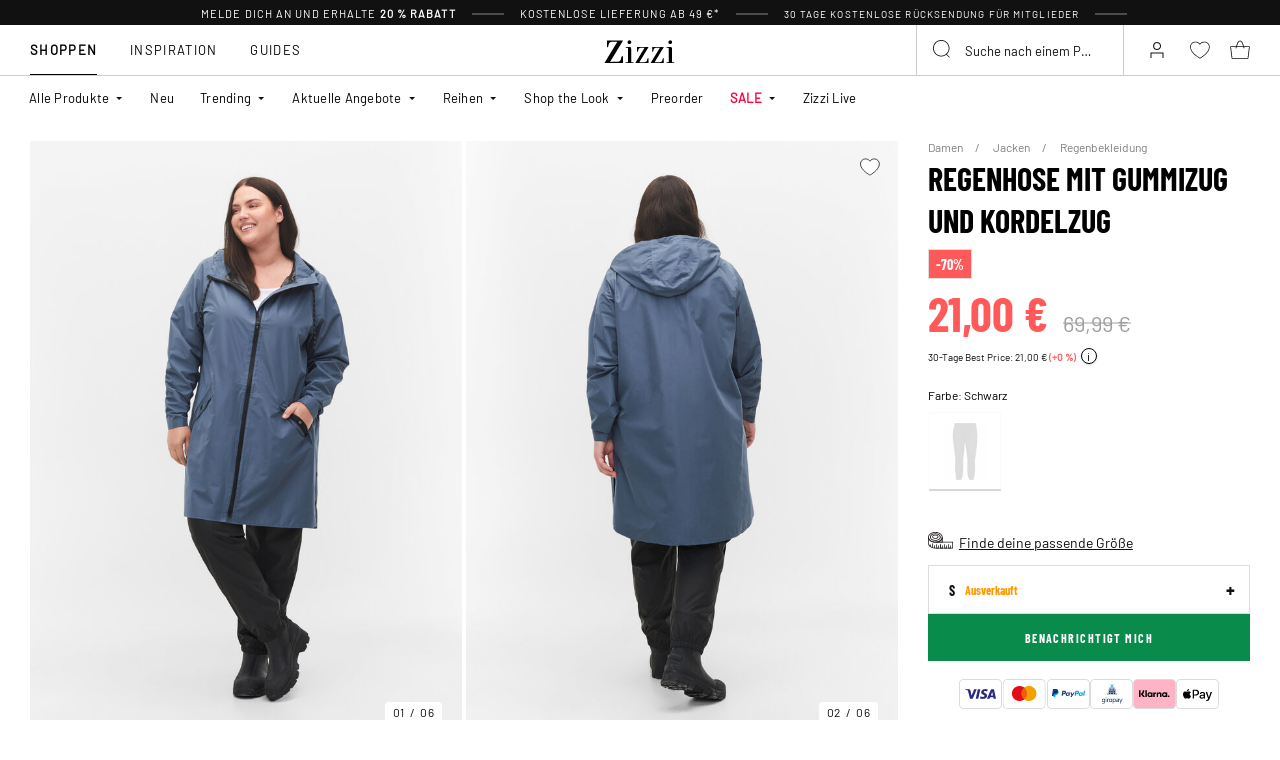

--- FILE ---
content_type: text/html;charset=UTF-8
request_url: https://www.zizzi.de/regenhose-mit-gummizug-und-kordelzug-schwarz-s-M52814J019902.html
body_size: 62222
content:












<!-- Include Page Designer Campaign Banner JavaScript and Styles only once here rather than at component level. -->
<!-- There should only be one Campagin Banner added on a PD page. Multiple Banners is unsupported at the moment. -->


<!DOCTYPE html>
<html lang="de-de" class="page-product-show">
<head>
<!--[if gt IE 9]><!-->



    


    
    <script>
        (function(){function r(n,e,t){function i(o,u){if(!e[o]){if(!n[o]){var f="function"==typeof require&&require;if(!u&&f)return f(o,!0);if(a)return a(o,!0);var c=new Error("Cannot find module '"+o+"'");throw c.code="MODULE_NOT_FOUND",c}var s=e[o]={exports:{}};n[o][0].call(s.exports,function(r){var e=n[o][1][r];return i(e||r)},s,s.exports,r,n,e,t)}return e[o].exports}for(var a="function"==typeof require&&require,o=0;o<t.length;o++)i(t[o]);return i}return r})()({1:[function(r,n,e){"use strict";function t(r,n){return o(r)||a(r,n)||i()}function i(){throw new TypeError("Invalid attempt to destructure non-iterable instance")}function a(r,n){var e=[];var t=true;var i=false;var a=undefined;try{for(var o=r[Symbol.iterator](),u;!(t=(u=o.next()).done);t=true){e.push(u.value);if(n&&e.length===n)break}}catch(r){i=true;a=r}finally{try{if(!t&&o["return"]!=null)o["return"]()}finally{if(i)throw a}}return e}function o(r){if(Array.isArray(r))return r}(function(r,n){var e="3.2";var i=Date.now();if(!Object.entries){Object.entries=function(r){var n=Object.keys(r),e=n.length,t=new Array(e);while(e--){t[e]=[n[e],r[n[e]]]}return t}}function a(){var r="cs_test_cookie=1";var n=document.location.hostname.split(".");for(var e=n.length-1;e>=0;e--){var t=n.slice(e).join(".");document.cookie=r+";domain=."+t+";";if(document.cookie.indexOf(r)>-1){document.cookie=r.split("=")[0]+"=;domain=."+t+";expires=Thu, 01 Jan 1970 00:00:01 GMT;";return t}}return document.location.hostname}function o(r,n){var e=[n];var t=r.substring(0,r.length-n.length);if(t.length>0){var i=t.split(".");i.pop();var a=n;for(var o=i.length-1;o>=0;o--){a=i[o]+"."+a;e.push(a)}}return e}function u(r,n,e,t,i){var a=r+"="+n+";";if(e!==null){a+="expires="+e+";"}if(t!==null){a+="domain="+t+";"}if(i){a+="secure;"}a+="path=/;";document.cookie=a}var f=Date.now();var c=[];var s=document.cookie;if(!s){return}var l=a();var v=o(document.location.hostname,l);s=s.split(/; */);var h={};for(var d=0;d<s.length;d++){h[s[d].substring(0,s[d].indexOf("="))]=s[d].substring(s[d].indexOf("=")+1)}var g="_acs_";var p="_acs__acsr_";var b=[];Object.entries(h).forEach(function(r){var n=t(r,2),e=n[0],i=n[1];if(e.indexOf(g)===0){var a=true;for(var o in v){if(e===g+v[o]){a=false;break}}if(a){b.push(e);return}try{var s=JSON.parse(h[e]);if(s.c){var l=e.substring(g.length);for(var d=0,p=Object.entries(s.c);d<p.length;d++){var m=t(p[d],2),O=m[0],w=m[1];var x=parseInt(w.e,36)*1e3;if(!(O in h)&&x>f){u(O,w.v,new Date(x).toUTCString(),w.r?null:"."+l,w.s?true:false)}}}}catch(r){c.push({n:e,v:h[e],e:r})}}});b.forEach(function(r){var n=h[r];if(r.indexOf(p)===0){if(!(r.substring(p.length)in h)){u(r.substring(p.length),n,null,null,null);return}}if(r.indexOf(g)===0){if(!(r.substring(g.length)in h)){u(r.substring(g.length),n,null,l,null)}}});var m=Date.now();r.acqps={v:e,s:i,e:m,t:m-i,w:c}})(window)},{}]},{},[1]);
    </script>
    


    

    <script>!function(){"use strict";function e(e,t){for(var r=0;r<t.length;r++){var n=t[r];n.enumerable=n.enumerable||!1,n.configurable=!0,"value"in n&&(n.writable=!0),Object.defineProperty(e,n.key,n)}}function t(e,t,r){return t in e?Object.defineProperty(e,t,{value:r,enumerable:!0,configurable:!0,writable:!0}):e[t]=r,e}function r(e,t){return function(e){if(Array.isArray(e))return e}(e)||function(e,t){var r=null==e?null:"undefined"!=typeof Symbol&&e[Symbol.iterator]||e["@@iterator"];if(null!=r){var n,a,o=[],i=!0,s=!1;try{for(r=r.call(e);!(i=(n=r.next()).done)&&(o.push(n.value),!t||o.length!==t);i=!0);}catch(e){s=!0,a=e}finally{try{i||null==r.return||r.return()}finally{if(s)throw a}}return o}}(e,t)||function(e,t){if(e){if("string"==typeof e)return n(e,t);var r=Object.prototype.toString.call(e).slice(8,-1);return"Object"===r&&e.constructor&&(r=e.constructor.name),"Map"===r||"Set"===r?Array.from(e):"Arguments"===r||/^(?:Ui|I)nt(?:8|16|32)(?:Clamped)?Array$/.test(r)?n(e,t):void 0}}(e,t)||function(){throw new TypeError("Invalid attempt to destructure non-iterable instance.\nIn order to be iterable, non-array objects must have a [Symbol.iterator]() method.")}()}function n(e,t){(null==t||t>e.length)&&(t=e.length);for(var r=0,n=new Array(t);r<t;r++)n[r]=e[r];return n}function a(e,t){return function(e,t){return t.get?t.get.call(e):t.value}(e,i(e,t,"get"))}function o(e,t,r){return function(e,t,r){if(t.set)t.set.call(e,r);else{if(!t.writable)throw new TypeError("attempted to set read only private field");t.value=r}}(e,i(e,t,"set"),r),r}function i(e,t,r){if(!t.has(e))throw new TypeError("attempted to "+r+" private field on non-instance");return t.get(e)}function s(e,t,r){if(!t.has(e))throw new TypeError("attempted to get private field on non-instance");return r}function c(e,t){if(t.has(e))throw new TypeError("Cannot initialize the same private elements twice on an object")}function l(e,t,r){c(e,t),t.set(e,r)}function u(e,t){c(e,t),t.add(e)}var p=[" daum[ /]"," deusu/","(?:^| )site","@[a-z]","\\(at\\)[a-z]","\\(github\\.com/","\\[at\\][a-z]","^12345","^<","^[\\w \\.\\-\\(\\)]+(/v?\\d+(\\.\\d+)?(\\.\\d{1,10})?)?$","^[^ ]{50,}$","^active","^ad muncher","^anglesharp/","^anonymous","^avsdevicesdk/","^axios/","^bidtellect/","^biglotron","^castro","^clamav[ /]","^cobweb/","^coccoc","^custom","^ddg[_-]android","^discourse","^dispatch/\\d","^downcast/","^duckduckgo","^facebook","^fdm[ /]\\d","^getright/","^gozilla/","^hatena","^hobbit","^hotzonu","^hwcdn/","^jeode/","^jetty/","^jigsaw","^linkdex","^lwp[-: ]","^metauri","^microsoft bits","^movabletype","^mozilla/\\d\\.\\d \\(compatible;?\\)$","^mozilla/\\d\\.\\d \\w*$","^navermailapp","^netsurf","^offline explorer","^phantom","^php","^postman","^postrank","^python","^read","^reed","^restsharp/","^snapchat","^space bison","^svn","^swcd ","^taringa","^test certificate info","^thumbor/","^tumblr/","^user-agent:mozilla","^valid","^venus/fedoraplanet","^w3c","^webbandit/","^webcopier","^wget","^whatsapp","^xenu link sleuth","^yahoo","^yandex","^zdm/\\d","^zoom marketplace/","^{{.*}}$","adbeat\\.com","appinsights","archive","ask jeeves/teoma","bit\\.ly/","bluecoat drtr","bot","browsex","burpcollaborator","capture","catch","check","chrome-lighthouse","chromeframe","client","cloud","crawl","dareboost","datanyze","dataprovider","dejaclick","dmbrowser","download","evc-batch/","feed","firephp","freesafeip","ghost","gomezagent","google","headlesschrome/","http","httrack","hubspot marketing grader","hydra","ibisbrowser","images","iplabel","ips-agent","java","library","mail\\.ru/","manager","monitor","morningscore/","neustar wpm","news","nutch","offbyone","optimize","pageburst","pagespeed","perl","pingdom","powermarks","preview","proxy","ptst[ /]\\d","reader","rexx;","rigor","rss","scan","scrape","search","serp ?reputation ?management","server","sogou","sparkler/","spider","statuscake","stumbleupon\\.com","supercleaner","synapse","synthetic","taginspector/","torrent","tracemyfile","transcoder","trendsmapresolver","twingly recon","url","virtuoso","wappalyzer","webglance","webkit2png","websitemetadataretriever","whatcms/","wordpress","zgrab"];!function(e){try{new RegExp("(?<! cu)bot").test("dangerbot")}catch(t){return e}[["bot","(?<! cu)bot"],["google","(?<! (?:channel/|google/))google(?!(app|/google| pixel))"],["http","(?<!(?:lib))http"],["java","java(?!;)"],["search","(?<! ya(?:yandex)?)search"]].forEach((function(t){var n=r(t,2),a=n[0],o=n[1],i=e.lastIndexOf(a);~i&&e.splice(i,1,o)}))}(p);var d=new WeakMap,f=new WeakMap,h=new WeakSet,g=new WeakSet;function m(){o(this,f,new RegExp(a(this,d).join("|"),"i"))}function b(e){return a(this,d).indexOf(e.toLowerCase())}var v=new(function(){function n(e){var a=this;return function(e,t){if(!(e instanceof t))throw new TypeError("Cannot call a class as a function")}(this,n),u(this,g),u(this,h),l(this,d,{writable:!0,value:void 0}),l(this,f,{writable:!0,value:void 0}),o(this,d,e||p.slice()),s(this,h,m).call(this),Object.defineProperties((function(e){return a.test(e)}),Object.entries(Object.getOwnPropertyDescriptors(n.prototype)).reduce((function(e,n){var o=r(n,2),i=o[0],s=o[1];return"function"==typeof s.value&&Object.assign(e,t({},i,{value:a[i].bind(a)})),"function"==typeof s.get&&Object.assign(e,t({},i,{get:function(){return a[i]}})),e}),{}))}var i,c;return i=n,(c=[{key:"pattern",get:function(){return new RegExp(a(this,f))}},{key:"test",value:function(e){return Boolean(e)&&a(this,f).test(e)}},{key:"find",value:function(){var e=arguments.length>0&&void 0!==arguments[0]?arguments[0]:"",t=e.match(a(this,f));return t&&t[0]}},{key:"matches",value:function(){var e=arguments.length>0&&void 0!==arguments[0]?arguments[0]:"";return a(this,d).filter((function(t){return new RegExp(t,"i").test(e)}))}},{key:"clear",value:function(){var e=arguments.length>0&&void 0!==arguments[0]?arguments[0]:"";this.exclude(this.matches(e))}},{key:"extend",value:function(){var e=this,t=arguments.length>0&&void 0!==arguments[0]?arguments[0]:[];[].push.apply(a(this,d),t.filter((function(t){return-1===s(e,g,b).call(e,t)})).map((function(e){return e.toLowerCase()}))),s(this,h,m).call(this)}},{key:"exclude",value:function(){for(var e=arguments.length>0&&void 0!==arguments[0]?arguments[0]:[],t=e.length;t--;){var r=s(this,g,b).call(this,e[t]);r>-1&&a(this,d).splice(r,1)}s(this,h,m).call(this)}},{key:"spawn",value:function(e){return new n(e||a(this,d))}}])&&e(i.prototype,c),Object.defineProperty(i,"prototype",{writable:!1}),n}());!function(e,t,r,n){if(!n.sessionStorage.getItem("__sftkCacheBuster"))if(-1!==n.location.search.indexOf("__sftkCacheBuster")||v(navigator.userAgent))n.sessionStorage.setItem("__sftkCacheBuster",!0);else{var a=document.createElement(e),o=document.getElementsByTagName(e)[0];a.id="CookieConsent",a.src="https://policy.app.cookieinformation.com/uc.js",a.defer=1,a.setAttribute("data-culture","DE"),a.setAttribute("data-consent-sharing-iframe-placement","body"),o.parentNode.insertBefore(a,o)}}("script",0,0,window)}();</script>


    




    
        <script type="text/javascript">
            !function(e,r){var t=!1;function n(e){if(!t){t=!0,Grin=e.Grin||(e.Grin=[]);var n=r.createElement("script");n.type="text/javascript",n.async=!0,n.src="https://d38xvr37kwwhcm.cloudfront.net/js/grin-sdk.js";var c=r.getElementsByTagName("script")[0];c.parentNode.insertBefore(n,c)}}["click","scroll","mousemove","touchstart"].forEach(function(r){e.addEventListener(r,n,{once:!0})})}(window,document);
        </script>
    


    


    <script>
        window.interdeal = {
            get sitekey (){ return "40e4d5e5347d986573c3b6a719c50b21"},
            get domains(){
                return {
                    "js": "https://cdn.equalweb.com/",
                    "acc": "https://access.equalweb.com/"
                }
            },
            "Position": "left",
            "Menulang": "DE",
            "hideBtn": true                        
        };

        (function(doc, head, body){
            var coreCall             = doc.createElement('script');
            coreCall.src             = interdeal.domains.js + 'core/5.1.13/accessibility.js';
            coreCall.defer           = true;
            coreCall.integrity       = 'sha512-70/AbMe6C9H3r5hjsQleJEY4y5l9ykt4WYSgyZj/WjpY/ord/26LWfva163b9W+GwWkfwbP0iLT+h6KRl+LoXA==';
            coreCall.crossOrigin     = 'anonymous';
            coreCall.setAttribute('data-cfasync', true );
            body? body.appendChild(coreCall) : head.appendChild(coreCall);
        })(document, document.head, document.body);
    </script>



<script defer type="text/javascript" src="/on/demandware.static/Sites-zizzi-Site/-/de_DE/v1768550252493/js/main.js"></script>

    <script defer type="text/javascript" 
        src="/on/demandware.static/Sites-zizzi-Site/-/de_DE/v1768550252493/js/productDetail.js" 
         
    >
    </script>

    <script defer type="text/javascript" 
        src="/on/demandware.static/Sites-zizzi-Site/-/de_DE/v1768550252493/js/storeAvailability.js" 
         
    >
    </script>

    <script defer type="text/javascript" 
        src="/on/demandware.static/Sites-zizzi-Site/-/de_DE/v1768550252493/js/campaignBanner.js" 
         
    >
    </script>


<!--<![endif]-->
<meta charset=UTF-8>

<meta http-equiv="x-ua-compatible" content="ie=edge">

<meta name="viewport" content="width=device-width, initial-scale=1, maximum-scale=1" >

<title>Regenhose mit Gummizug und Kordelzug - Schwarz - Gr. S - Zizzi</title>

<meta name="description" content="Regenhose mit Gummizug und Kordelzug in Schwarz auf Zizzi.de f&uuml;r nur 21 EUR - Gr&ouml;&szlig;e S - Expresslieferung - Kostenloser Versand*" />




<link rel="alternate" href="https://www.zizzifashion.com/rain-trousers-with-elastic-and-drawstring-black-M52814J0199.html" hreflang="en-bg" />

<link rel="alternate" href="https://www.zizzifashion.com/rain-trousers-with-elastic-and-drawstring-black-M52814J0199.html" hreflang="en-hr" />

<link rel="alternate" href="https://www.zizzifashion.com/rain-trousers-with-elastic-and-drawstring-black-M52814J0199.html" hreflang="en-cz" />

<link rel="alternate" href="https://www.zizzifashion.com/rain-trousers-with-elastic-and-drawstring-black-M52814J0199.html" hreflang="en-ee" />

<link rel="alternate" href="https://www.zizzifashion.com/rain-trousers-with-elastic-and-drawstring-black-M52814J0199.html" hreflang="en-gr" />

<link rel="alternate" href="https://www.zizzifashion.com/rain-trousers-with-elastic-and-drawstring-black-M52814J0199.html" hreflang="en-hu" />

<link rel="alternate" href="https://www.zizzifashion.com/rain-trousers-with-elastic-and-drawstring-black-M52814J0199.html" hreflang="en-it" />

<link rel="alternate" href="https://www.zizzifashion.com/rain-trousers-with-elastic-and-drawstring-black-M52814J0199.html" hreflang="en-lu" />

<link rel="alternate" href="https://www.zizzifashion.com/rain-trousers-with-elastic-and-drawstring-black-M52814J0199.html" hreflang="en-pt" />

<link rel="alternate" href="https://www.zizzifashion.com/rain-trousers-with-elastic-and-drawstring-black-M52814J0199.html" hreflang="en-ro" />

<link rel="alternate" href="https://www.zizzifashion.com/rain-trousers-with-elastic-and-drawstring-black-M52814J0199.html" hreflang="en-sk" />

<link rel="alternate" href="https://www.zizzifashion.com/rain-trousers-with-elastic-and-drawstring-black-M52814J0199.html" hreflang="en-si" />

<link rel="alternate" href="https://www.zizzifashion.com/rain-trousers-with-elastic-and-drawstring-black-M52814J0199.html" hreflang="en-es" />

<link rel="alternate" href="https://www.zizzifashion.fr/pantalon-de-pluie-avec-elastique-et-cordon-de-serrage-noir-M52814J0199.html" hreflang="fr-fr" />

<link rel="alternate" href="https://www.zizzi.de/regenhose-mit-gummizug-und-kordelzug-schwarz-s-M52814J019902.html" hreflang="de-de" />

<link rel="alternate" href="https://www.zizzifashion.ie/rain-trousers-with-elastic-and-drawstring-black-M52814J0199.html" hreflang="en-ie" />

<link rel="alternate" href="https://www.zizzifashion.ch/regenhose-mit-gummizug-und-kordelzug-schwarz-M52814J0199.html" hreflang="de-ch" />

<link rel="alternate" href="https://www.zizzi.se/regnbyxor-med-resaar-och-dragsko-svart-M52814J0199.html" hreflang="sv-se" />

<link rel="alternate" href="https://www.zizzi.pl/spodnie-przeciwdeszczowe-z-gumka-i-sznurkiem-czarne-M52814J0199.html" hreflang="pl-pl" />

<link rel="alternate" href="https://www.zizzi.no/regnsbukser-med-strikk-og-knyting-svart-M52814J0199.html" hreflang="no-no" />

<link rel="alternate" href="https://www.zizzi.dk/regnbukser-med-elastik-og-snoere-sort-M52814J0199.html" hreflang="da-dk" />

<link rel="alternate" href="https://www.zizzi.nl/regenbroek-met-elastiek-en-koord-zwart-M52814J0199.html" hreflang="nl-nl" />

<link rel="alternate" href="https://www.zizzi.at/regenhose-mit-gummizug-und-kordelzug-schwarz-M52814J0199.html" hreflang="de-at" />

<link rel="alternate" href="https://www.zizzi.be/regenbroek-met-elastiek-en-koord-zwart-M52814J0199.html" hreflang="nl-be" />

<link rel="alternate" href="https://www.zizzifashion.ch/fr/pantalon-de-pluie-avec-elastique-et-cordon-de-serrage-noir-M52814J0199.html" hreflang="fr-ch" />

<link rel="alternate" href="https://www.zizzi.be/fr/pantalon-de-pluie-avec-elastique-et-cordon-de-serrage-noir-M52814J0199.html" hreflang="fr-be" />

<link rel="alternate" href="https://www.zizzi.fi/sadehousut-joustoreunuksella-ja-kiristysnauhalla-musta-M52814J0199.html" hreflang="fi-fi" />





	
		
			<meta property="og:title" content="Regenhose mit Gummizug und Kordelzug - Schwarz - Gr. S - Zizzi" />
		
	
		
			<meta property="og:description" content="Regenhose mit Gummizug und Kordelzug in Schwarz auf Zizzi.de f&uuml;r nur 21 EUR - Gr&ouml;&szlig;e S - Expresslieferung - Kostenloser Versand*" />
		
	
		
			<meta property="og:type" content="website" />
		
	
		
			<meta property="og:url" content="https://www.zizzi.de/regenhose-mit-gummizug-und-kordelzug-schwarz-s-M52814J019902.html" />
		
	
		
			<meta property="og:image" content="https://www.zizzi.de/dw/image/v2/BGBM_PRD/on/demandware.static/-/Sites-ballgroup-master-catalog/default/dwb03ef23c/images/Packshot/M52814J-0199_Front.jpg?sw=705&amp;sh=967&amp;sm=fit" />
		
	
		
			<meta property="og:image:width" content="705" />
		
	
		
			<meta property="og:image:height" content="967" />
		
	
		
			<meta property="og:locale" content="de_DE" />
		
	
		
			<meta property="og:site_name" content="Zizzi" />
		
	








<link rel="apple-touch-icon" href="/on/demandware.static/Sites-zizzi-Site/-/default/dw82a5beb6/images/favicons/apple-touch-icon.png" sizes="180x180" />
<link rel="icon" type="image/png" href="/on/demandware.static/Sites-zizzi-Site/-/default/dwd04d3500/images/favicons/favicon-16x16.png" sizes="16x16" />
<link rel="icon" type="image/png" href="/on/demandware.static/Sites-zizzi-Site/-/default/dwb5df10a7/images/favicons/favicon-32x32.png" sizes="32x32" />

<link rel="stylesheet" href="/on/demandware.static/Sites-zizzi-Site/-/de_DE/v1768550252493/css/global.css" />
<link rel="preload" href="/on/demandware.static/Sites-zizzi-Site/-/de_DE/v1768550252493/css/fonts.css" as="style" onload="this.rel='stylesheet'" />
<noscript>
    <link rel="stylesheet" href="/on/demandware.static/Sites-zizzi-Site/-/de_DE/v1768550252493/css/fonts.css"/>
    <link rel="stylesheet" href="/on/demandware.static/Sites-zizzi-Site/-/de_DE/v1768550252493/css/global.css"/>
</noscript>


    <link rel="stylesheet" href="/on/demandware.static/Sites-zizzi-Site/-/de_DE/v1768550252493/css/product/detail.css"  />

    <link rel="stylesheet" href="/on/demandware.static/Sites-zizzi-Site/-/de_DE/v1768550252493/css/experience/components/commerceAssets/campaignBanner.css"  />

    <link rel="stylesheet" href="/on/demandware.static/Sites-zizzi-Site/-/de_DE/v1768550252493/css/pageDesigner.css"  />


    <link rel="stylesheet" href="/on/demandware.static/Sites-zizzi-Site/-/de_DE/v1768550252493/css/storeLocator.css" 
    media="print" onload="this.media='all'" />











    
    <script>
        var _conv_page_type = 'productshow';
    </script>

    

    
        <script>
            var _conv_product_sku = 'M52814J019902';
            var _conv_product_name = 'Regenhose mit Gummizug und Kordelzug';
        </script>
    

    
    


    <script type="text/javascript" src="//cdn-4.convertexperiments.com/js/10043205-10044423.js"></script>

<script>
    const urlParams = new URLSearchParams( window.location.search);
    if (urlParams.get("userid")) {
        localStorage.setItem('raptorUserId', urlParams.get("userid"));
    }
</script>






<script>
window.languageCode = 'de_DE'
window.raptor||(window.raptor={serverSideCookies: ["rsa"],q:[{event:"trackevent",params: Object.assign({"p7": localStorage.getItem("raptorUserId") || window.userId, "p26": window.languageCode},{p1:"pageview", p28: window.location.href })}],push:function(event,params,options){this.q.push({event:event,params:params,options:options})},customerId: "5857"});
</script>




    <script>
        var trackingData = JSON.parse(decodeURIComponent(window.atob('[base64]'))) || [];
        trackingData.forEach(event => {
            if (event.p1 === "setUser") {
                window.raptor.push("setRuid", event.ruid);
            } else {
                window.raptor.push("trackevent", Object.assign({
                    "p7": localStorage.getItem("raptorUserId") || window.userId,
                    "p26": window.languageCode
                }, event));
            }
        });
    </script>



<script defer src="/on/demandware.static/Sites-zizzi-Site/-/de_DE/v1768550252493/js/raptor.js"></script>

<script>
    window.pageAction = 'productshow';
    window.currencyCode = 'EUR';
    window.dataLayer = window.dataLayer || [];
    window.dataLayerPageType = 'product';
    function gtag() {
        dataLayer.push(arguments);
    }

    gtag('consent', 'default', { ad_storage: 'denied', analytics_storage: 'denied', wait_for_update: 500 });
    gtag('set', 'ads_data_redaction', true);
    gtag('set', 'url_passthrough', false);

    dataLayer.push({"pageType":"product","categoryName":"Regenhose mit Gummizug und Kordelzug","contentGrouping":"Regenhose mit Gummizug und Kordelzug","storefront_language":"de-de"});

    function updateGoogleConsent(adStorage, analyticsStorage) {
        gtag('consent', 'update', { ad_storage: adStorage ? "granted" : "denied", analytics_storage: analyticsStorage ? "granted" : "denied"});
    }

</script>


<script>
    window.dataLayer = window.dataLayer || [];
    dataLayer.push({"uid":"","sid":"yaGD1GcZNtg2GEieyvlJPXC0Z262sFUkACc=","deviceType":"desktop","customerGroup":"DesktopDevice,EverymarkedbutNL,EverymarkedbutNL-BE-SE,Everyone,Everyone_without_influencer,German(Germany),Klarna-markets,MobileAndDesktopDevice,NotClubZizzi,NotClubZizziNewMarkets,NotClubZizzi_Not_DK,NotClubZizzi_Not_NO,Pluslet,SUB-TEST-ON-CONTROL,Unregistered,fitGuaranteeFalse","abTestSeg":""});
</script>


<!-- Google Tag Manager -->
<script>(function(w,d,s,l,i,k){w[l]=w[l]||[];w[l].push({'gtm.start':
new Date().getTime(),event:'gtm.js'});var f=d.getElementsByTagName(s)[0],
j=d.createElement(s),dl=l!='dataLayer'?'&l='+l:'';j.async=true;j.src=
k+'?id='+i+dl;j.addEventListener('load',function(){var _ge = new CustomEvent('gtm_loaded', { bubbles: true });d.dispatchEvent(_ge);
});f.parentNode.insertBefore(j,f);
})(window,document,'script','dataLayer','GTM-NCB64XD', 'https://www.googletagmanager.com/gtm.js');</script>
<!-- End Google Tag Manager -->


<script defer src="/on/demandware.static/Sites-zizzi-Site/-/de_DE/v1768550252493/js/tagmanager.js"></script>



<link rel="stylesheet" href="/on/demandware.static/Sites-zizzi-Site/-/de_DE/v1768550252493/css/skin/skin.css" />






    <!-- SPEED KIT JS --> <script src="https://zizzi.app.baqend.com/v1/speedkit/install.js" async crossorigin="anonymous"></script>


<link rel="canonical" href="https://www.zizzi.de/regenhose-mit-gummizug-und-kordelzug-schwarz-s-M52814J019902.html"/>

<script type="text/javascript">//<!--
/* <![CDATA[ (head-active_data.js) */
var dw = (window.dw || {});
dw.ac = {
    _analytics: null,
    _events: [],
    _category: "",
    _searchData: "",
    _anact: "",
    _anact_nohit_tag: "",
    _analytics_enabled: "true",
    _timeZone: "Europe/Copenhagen",
    _capture: function(configs) {
        if (Object.prototype.toString.call(configs) === "[object Array]") {
            configs.forEach(captureObject);
            return;
        }
        dw.ac._events.push(configs);
    },
	capture: function() { 
		dw.ac._capture(arguments);
		// send to CQ as well:
		if (window.CQuotient) {
			window.CQuotient.trackEventsFromAC(arguments);
		}
	},
    EV_PRD_SEARCHHIT: "searchhit",
    EV_PRD_DETAIL: "detail",
    EV_PRD_RECOMMENDATION: "recommendation",
    EV_PRD_SETPRODUCT: "setproduct",
    applyContext: function(context) {
        if (typeof context === "object" && context.hasOwnProperty("category")) {
        	dw.ac._category = context.category;
        }
        if (typeof context === "object" && context.hasOwnProperty("searchData")) {
        	dw.ac._searchData = context.searchData;
        }
    },
    setDWAnalytics: function(analytics) {
        dw.ac._analytics = analytics;
    },
    eventsIsEmpty: function() {
        return 0 == dw.ac._events.length;
    }
};
/* ]]> */
// -->
</script>
<script type="text/javascript">//<!--
/* <![CDATA[ (head-cquotient.js) */
var CQuotient = window.CQuotient = {};
CQuotient.clientId = 'bgbm-zizzi';
CQuotient.realm = 'BGBM';
CQuotient.siteId = 'zizzi';
CQuotient.instanceType = 'prd';
CQuotient.locale = 'de_DE';
CQuotient.fbPixelId = '__UNKNOWN__';
CQuotient.activities = [];
CQuotient.cqcid='';
CQuotient.cquid='';
CQuotient.cqeid='';
CQuotient.cqlid='';
CQuotient.apiHost='api.cquotient.com';
/* Turn this on to test against Staging Einstein */
/* CQuotient.useTest= true; */
CQuotient.useTest = ('true' === 'false');
CQuotient.initFromCookies = function () {
	var ca = document.cookie.split(';');
	for(var i=0;i < ca.length;i++) {
	  var c = ca[i];
	  while (c.charAt(0)==' ') c = c.substring(1,c.length);
	  if (c.indexOf('cqcid=') == 0) {
		CQuotient.cqcid=c.substring('cqcid='.length,c.length);
	  } else if (c.indexOf('cquid=') == 0) {
		  var value = c.substring('cquid='.length,c.length);
		  if (value) {
		  	var split_value = value.split("|", 3);
		  	if (split_value.length > 0) {
			  CQuotient.cquid=split_value[0];
		  	}
		  	if (split_value.length > 1) {
			  CQuotient.cqeid=split_value[1];
		  	}
		  	if (split_value.length > 2) {
			  CQuotient.cqlid=split_value[2];
		  	}
		  }
	  }
	}
}
CQuotient.getCQCookieId = function () {
	if(window.CQuotient.cqcid == '')
		window.CQuotient.initFromCookies();
	return window.CQuotient.cqcid;
};
CQuotient.getCQUserId = function () {
	if(window.CQuotient.cquid == '')
		window.CQuotient.initFromCookies();
	return window.CQuotient.cquid;
};
CQuotient.getCQHashedEmail = function () {
	if(window.CQuotient.cqeid == '')
		window.CQuotient.initFromCookies();
	return window.CQuotient.cqeid;
};
CQuotient.getCQHashedLogin = function () {
	if(window.CQuotient.cqlid == '')
		window.CQuotient.initFromCookies();
	return window.CQuotient.cqlid;
};
CQuotient.trackEventsFromAC = function (/* Object or Array */ events) {
try {
	if (Object.prototype.toString.call(events) === "[object Array]") {
		events.forEach(_trackASingleCQEvent);
	} else {
		CQuotient._trackASingleCQEvent(events);
	}
} catch(err) {}
};
CQuotient._trackASingleCQEvent = function ( /* Object */ event) {
	if (event && event.id) {
		if (event.type === dw.ac.EV_PRD_DETAIL) {
			CQuotient.trackViewProduct( {id:'', alt_id: event.id, type: 'raw_sku'} );
		} // not handling the other dw.ac.* events currently
	}
};
CQuotient.trackViewProduct = function(/* Object */ cqParamData){
	var cq_params = {};
	cq_params.cookieId = CQuotient.getCQCookieId();
	cq_params.userId = CQuotient.getCQUserId();
	cq_params.emailId = CQuotient.getCQHashedEmail();
	cq_params.loginId = CQuotient.getCQHashedLogin();
	cq_params.product = cqParamData.product;
	cq_params.realm = cqParamData.realm;
	cq_params.siteId = cqParamData.siteId;
	cq_params.instanceType = cqParamData.instanceType;
	cq_params.locale = CQuotient.locale;
	
	if(CQuotient.sendActivity) {
		CQuotient.sendActivity(CQuotient.clientId, 'viewProduct', cq_params);
	} else {
		CQuotient.activities.push({activityType: 'viewProduct', parameters: cq_params});
	}
};
/* ]]> */
// -->
</script>


    
    <script type="application/ld+json">
        {"@context":"http://schema.org","@type":"BreadcrumbList","itemListElement":[{"@type":"ListItem","name":"Damen","position":0,"item":"https://www.zizzi.de/damen/"},{"@type":"ListItem","name":"Jacken","position":1,"item":"https://www.zizzi.de/damen/jacken/"},{"@type":"ListItem","name":"Regenbekleidung","position":2,"item":"https://www.zizzi.de/damen/jacken/regenbekleidung/"}]}
    </script>



   <script type="application/ld+json">
        {"@context":"http://schema.org/","@type":"Product","name":"Regenhose mit Gummizug und Kordelzug","category":"Regenbekleidung","description":"Regenhose von Zizzi.\n\nKlassische Regenhose mit elastischem Bein und verstellbarem Kordelzug in der Taille. Sie hat verschweißte Nähte, die dafür sorgen, dass kein Wasser eindringt.&nbsp;\n\nDie Regenhose hält einem Wassersäulendruck von 3000 mm stand.\n","mpn":"M52814J019902","sku":"M52814J019902","gtin13":"5711287482452","productid":"M52814J019902","url":"https://www.zizzi.de/regenhose-mit-gummizug-und-kordelzug-schwarz-s-M52814J019902.html","color":"Schwarz","pattern":"","size":{"@type":"SizeSpecification","name":"S","sizeSystem":"https://schema.org/WearableSizeSystemEurope","sizeGroup":["https://schema.org/WearableSizeGroupPlus","https://schema.org/WearableSizeGroupBig"]},"material":"100% Polyester","brand":{"@type":"Brand","name":"ZIZZI"},"image":["https://www.zizzi.de/dw/image/v2/BGBM_PRD/on/demandware.static/-/Sites-ballgroup-master-catalog/default/dw53a86716/images/Model/M52814J-0199_ModelFront.jpg?sw=820&sh=1129&sm=fit","https://www.zizzi.de/dw/image/v2/BGBM_PRD/on/demandware.static/-/Sites-ballgroup-master-catalog/default/dwb998e815/images/Model/M52814J-0199_ModelBack.jpg?sw=820&sh=1129&sm=fit","https://www.zizzi.de/dw/image/v2/BGBM_PRD/on/demandware.static/-/Sites-ballgroup-master-catalog/default/dwfb5eaeaf/images/Model/M52814J-0199_ModelDetail2.jpg?sw=820&sh=1129&sm=fit"],"audience":{"@type":"PeopleAudience","suggestedGender":"Female"},"offers":{"url":"https://www.zizzi.de/regenhose-mit-gummizug-und-kordelzug-schwarz-s-M52814J019902.html","@type":"Offer","priceCurrency":"EUR","price":"21.00","itemCondition":"https://schema.org/NewCondition","availability":"http://schema.org/SoldOut","hasMerchantReturnPolicy":{"@type":"MerchantReturnPolicy","applicableCountry":"DE","returnPolicyCategory":"https://schema.org/MerchantReturnFiniteReturnWindow","merchantReturnDays":30,"returnMethod":"https://schema.org/ReturnByMail","returnPolicyCountry":"DE","returnFees":"https://schema.org/FreeReturn","returnShippingFeesAmount":{"@type":"MonetaryAmount","value":0,"currency":"EUR"}},"shippingDetails":{"@type":"OfferShippingDetails","shippingRate":{"@type":"MonetaryAmount","value":4.95,"currency":"EUR"},"shippingDestination":{"@type":"DefinedRegion","addressCountry":"DE"},"deliveryTime":{"@type":"ShippingDeliveryTime","businessDays":{"@type":"OpeningHoursSpecification","dayOfWeek":["https://schema.org/Monday","https://schema.org/Tuesday","https://schema.org/Wednesday","https://schema.org/Thursday","https://schema.org/Friday"]},"cutoffTime":"15:00:00+0100","handlingTime":{"@type":"QuantitativeValue","minValue":0,"maxValue":1,"unitCode":"d"},"transitTime":{"@type":"QuantitativeValue","minValue":2,"maxValue":4,"unitCode":"d"}}}}}
    </script>






<!-- Include Page Designer html head region. Usefull for adding scripts in to the head tag -->

</head>
<body>
<!-- Google Tag Manager (noscript) -->
<noscript><iframe src="https://www.googletagmanager.com/ns.html?id=GTM-NCB64XD"
height="0" width="0" style="display:none;visibility:hidden"></iframe></noscript>
<!-- End Google Tag Manager (noscript) -->

<div class="page" data-action="Product-Show" data-querystring="pid=M52814J019902" >












<header class="header">
    <div class="header-banner">
        <div class="d-flex justify-content-between">
            <div class="col content">
                
	 


	
<div class="html-slot-container">
    
        
            <ul class="promo-list">
	<li>Melde dich an und erhalte <strong>20 % Rabatt</strong></li>
	<li class="js-show-delivery-info" data-modal-title="Levering" data-url="https://www.zizzi.de/on/demandware.store/Sites-zizzi-Site/de_DE/Page-GetAjaxPDPage?cid=shipping-info-panel"><span style="font-size:9.5px;"><span style="font-size:11px;">Kostenlose Lieferung ab 49 &euro;*</span></span></li>
	<li><span style="font-size:10px;"><strong>30 Tage</strong> Kostenlose R&uuml;cksendung für Mitglieder</span></li>
</ul>
<style>
.js-show-delivery-info {
    cursor: pointer;
}
</style>
        
    
</div>
 
	
            </div>
        </div>
    </div>

    <div class="notifications-banner">
        
	 


	



 
	
    </div>

    <div class="header__bottom js-header-bottom-sticky">
        <div class="header__nav collapsible-md">
            <button
                class="header__nav-toggler title js-nav-toggler"
                type="button"
                aria-controls="navbar"
                aria-expanded="false"
                aria-label="Toggle navigation"
            >
                <span class="visually-hidden">Menu</span>
            </button>

            








<nav id="nav" class="nav js-nav">
    <span class="nav__close-wrapper js-nav-close-wrapper">
        <button class="nav__close js-nav-close">
            






<span class="svg-wrapper " style="width:15px; height:15px;">
<svg viewbox="0 0 413.348 413.348" xmlns="http://www.w3.org/2000/svg"><path d="m413.348 24.354-24.354-24.354-182.32 182.32-182.32-182.32-24.354 24.354 182.32 182.32-182.32 182.32 24.354 24.354 182.32-182.32 182.32 182.32 24.354-24.354-182.32-182.32z"/></svg>
</span>

        </button>
    </span>
    <div class="nav-container">
        
        

        
            
            
            
            <div class="new-nav-mobile-section  visible-to-mobile-only ">
                <!-- To display category name -->
                
                <div class="nav__flyout-section-title heading-text ">
                    Im Trend 
                </div>
                
                

                <!-- To display subcategories in accordion or till limitToShow -->
                
                <div class="items " >
                    <ul class="nav__list-third">
                        
                            
                            
                                
                                    <li class=" showSubCategory">
                                        <a class="nav__item-third" href="https://www.zizzi.de/neu/"  >
                                            
                                                <div class="icon">
                                                    <span class="svg-wrapper" style="width:27px; height:27px;">
                                                        <img src="[data-uri] 1w" data-src="https://www.zizzi.de/on/demandware.static/-/Sites-ballgroup-storefront-catalog/default/dw92286795/new-navigation/kategorier__nyheder.svg" width="27" height="27" alt="menu icon"/>
                                                    </span>
                                                </div>
                                            
                                            <div class="nav__link-third">
                                                Neuheiten 
                                            </div>
                                        </a>
                                    </li>
                                
                            
                        
                            
                            
                                
                                    <li class=" showSubCategory">
                                        <a class="nav__item-third" href="https://www.zizzi.de/shop-the-look/"  >
                                            
                                                <div class="icon">
                                                    <span class="svg-wrapper" style="width:27px; height:27px;">
                                                        <img src="[data-uri] 1w" data-src="https://www.zizzi.de/on/demandware.static/-/Sites-ballgroup-storefront-catalog/default/dw66e7f985/new-navigation/newicons/kategorier__shop_the_look.svg" width="27" height="27" alt="menu icon"/>
                                                    </span>
                                                </div>
                                            
                                            <div class="nav__link-third">
                                                Shop the look 
                                            </div>
                                        </a>
                                    </li>
                                
                            
                        
                            
                            
                                
                                    <li class=" showSubCategory">
                                        <a class="nav__item-third" href="https://www.zizzi.de/sale/"  >
                                            
                                                <div class="icon">
                                                    <span class="svg-wrapper" style="width:27px; height:27px;">
                                                        <img src="[data-uri] 1w" data-src="https://www.zizzi.de/on/demandware.static/-/Sites-ballgroup-storefront-catalog/default/dweecc818d/new-navigation/kategorier__udsalg.svg" width="27" height="27" alt="menu icon"/>
                                                    </span>
                                                </div>
                                            
                                            <div class="nav__link-third">
                                                Sale 
                                            </div>
                                        </a>
                                    </li>
                                
                            
                        
                            
                            
                                
                            
                        
                            
                            
                                
                            
                        
                            
                            
                                
                            
                        
                            
                            
                                
                            
                        
                            
                            
                                
                            
                        
                    </ul>
                

                    <!-- To display subcategories after clicking see-more -->
                    <ul  id="collapsibleOffersList-Trending-link-menulink"  class="nav__list-third collapse">
                        
                            
                        
                            
                        
                            
                        
                            
                                <li class="">
                                    <a class="nav__item-third" href="https://www.zizzi.de/trends/neue-saisonale-artikel/"  >
                                        
                                            <div class="icon">
                                                <span class="svg-wrapper" style="width:27px; height:27px;">
                                                    <img src="[data-uri] 1w" data-src="https://www.zizzi.de/on/demandware.static/-/Sites-ballgroup-storefront-catalog/default/dw37c8e7ec/new-navigation/kategorier__alle varer.svg" width="27" height="27" alt="menu icon"/>
                                                </span>
                                            </div>
                                        
                                        <div class="nav__link-third">
                                            Neue saisonale Artikel 
                                        </div>
                                    </a>
                                </li>
                            
                        
                            
                                <li class="">
                                    <a class="nav__item-third" href="https://www.zizzi.de/saison/jacken-strickwaren-der-saison/"  >
                                        
                                            <div class="icon">
                                                <span class="svg-wrapper" style="width:27px; height:27px;">
                                                    <img src="[data-uri] 1w" data-src="https://www.zizzi.de/on/demandware.static/-/Sites-ballgroup-storefront-catalog/default/dwabbc67ca/new-navigation/kategorier__strik.svg" width="27" height="27" alt="menu icon"/>
                                                </span>
                                            </div>
                                        
                                        <div class="nav__link-third">
                                            Winterbereit: Jacken &amp; Strickware 
                                        </div>
                                    </a>
                                </li>
                            
                        
                            
                                <li class="">
                                    <a class="nav__item-third" href="https://www.zizzi.de/trends/in-denim-gekleidet/"  >
                                        
                                            <div class="icon">
                                                <span class="svg-wrapper" style="width:27px; height:27px;">
                                                    <img src="[data-uri] 1w" data-src="https://www.zizzi.de/on/demandware.static/-/Sites-ballgroup-storefront-catalog/default/dw31a877ab/new-navigation/kategorier__jeans.svg" width="27" height="27" alt="menu icon"/>
                                                </span>
                                            </div>
                                        
                                        <div class="nav__link-third">
                                            In Denim gekleidet 
                                        </div>
                                    </a>
                                </li>
                            
                        
                            
                                <li class="">
                                    <a class="nav__item-third" href="https://www.zizzi.de/trends/hell-leicht/"  >
                                        
                                            <div class="icon">
                                                <span class="svg-wrapper" style="width:27px; height:27px;">
                                                    <img src="[data-uri] 1w" data-src="https://www.zizzi.de/on/demandware.static/-/Sites-ballgroup-storefront-catalog/default/dw92286795/new-navigation/kategorier__nyheder.svg" width="27" height="27" alt="menu icon"/>
                                                </span>
                                            </div>
                                        
                                        <div class="nav__link-third">
                                            Braunt&ouml;ne 
                                        </div>
                                    </a>
                                </li>
                            
                        
                            
                                <li class="">
                                    <a class="nav__item-third" href="https://www.zizzi.de/trends/kleidung-mit-punkten/"  >
                                        
                                            <div class="icon">
                                                <span class="svg-wrapper" style="width:27px; height:27px;">
                                                    <img src="[data-uri] 1w" data-src="https://www.zizzi.de/on/demandware.static/-/Sites-ballgroup-storefront-catalog/default/dw27fe76fe/new-navigation/kategorier__dots.svg" width="27" height="27" alt="menu icon"/>
                                                </span>
                                            </div>
                                        
                                        <div class="nav__link-third">
                                            Kleidung mit Punkten 
                                        </div>
                                    </a>
                                </li>
                            
                        
                    </ul>

                    <!-- To display showmore link -->
                    
                        <ul class="nav__list-third">
                            <li class="seemore">
                                
                                <div class="nav__item-third collapsed see-more-less-text" data-toggle="collapse" aria-expanded="false" data-target="#collapsibleOffersList-Trending-link-menulink">
                                    <span class="collapsed">
                                        Mehr sehen
                                    </span>
                                    <span class="expanded">
                                        Weniger sehen
                                    </span>
                                </div>
                            </li>
                        </ul>
                    
                </div>
            </div>
            
        
            
            
            
            <div class="new-nav-mobile-section   ">
                <!-- To display category name -->
                
                <div class="nav__flyout-section-title heading-text ">
                    Alle Produkte  <span class="product-count">3300+</span> 
                </div>
                
                

                <!-- To display subcategories in accordion or till limitToShow -->
                
                <div class="items " >
                    <ul class="nav__list-third">
                        
                            
                            
                                
                                    <li class=" showSubCategory">
                                        <a class="nav__item-third" href="https://www.zizzi.de/damen/"  >
                                            
                                                <div class="icon">
                                                    <span class="svg-wrapper" style="width:27px; height:27px;">
                                                        <img src="[data-uri] 1w" data-src="https://www.zizzi.de/on/demandware.static/-/Sites-ballgroup-storefront-catalog/default/dwecc487f3/new-navigation/newicons/kategorier__alle_varer.svg" width="27" height="27" alt="menu icon"/>
                                                    </span>
                                                </div>
                                            
                                            <div class="nav__link-third">
                                                Alle Produkte 
                                            </div>
                                        </a>
                                    </li>
                                
                            
                        
                            
                            
                                
                                    <li class=" showSubCategory">
                                        <a class="nav__item-third" href="https://www.zizzi.de/bestseller/"  >
                                            
                                                <div class="icon">
                                                    <span class="svg-wrapper" style="width:27px; height:27px;">
                                                        <img src="[data-uri] 1w" data-src="https://www.zizzi.de/on/demandware.static/-/Sites-ballgroup-storefront-catalog/default/dwff3ad717/new-navigation/kategorier__inspiration.svg" width="27" height="27" alt="menu icon"/>
                                                    </span>
                                                </div>
                                            
                                            <div class="nav__link-third">
                                                Bestseller 
                                            </div>
                                        </a>
                                    </li>
                                
                            
                        
                            
                            
                                
                                    <li class=" showSubCategory">
                                        <a class="nav__item-third" href="/damen/kleider/"  >
                                            
                                                <div class="icon">
                                                    <span class="svg-wrapper" style="width:27px; height:27px;">
                                                        <img src="[data-uri] 1w" data-src="https://www.zizzi.de/on/demandware.static/-/Sites-ballgroup-storefront-catalog/default/dwa065e7a9/new-navigation/kategorier__kjoler.svg" width="27" height="27" alt="menu icon"/>
                                                    </span>
                                                </div>
                                            
                                            <div class="nav__link-third">
                                                Kleider 
                                            </div>
                                        </a>
                                    </li>
                                
                            
                        
                            
                            
                                
                            
                        
                            
                            
                                
                            
                        
                            
                            
                                
                            
                        
                            
                            
                                
                            
                        
                            
                            
                                
                            
                        
                            
                            
                                
                            
                        
                            
                            
                                
                            
                        
                            
                            
                                
                            
                        
                            
                            
                                
                            
                        
                            
                            
                                
                            
                        
                            
                            
                                
                            
                        
                            
                            
                                
                            
                        
                            
                            
                                
                            
                        
                            
                            
                                
                            
                        
                            
                            
                                
                            
                        
                            
                            
                                
                            
                        
                            
                            
                                
                            
                        
                            
                            
                                
                            
                        
                    </ul>
                

                    <!-- To display subcategories after clicking see-more -->
                    <ul  id="collapsibleOffersList-women"  class="nav__list-third collapse">
                        
                            
                        
                            
                        
                            
                        
                            
                                <li class="">
                                    <a class="nav__item-third" href="/damen/t-shirts-tops/"  >
                                        
                                            <div class="icon">
                                                <span class="svg-wrapper" style="width:27px; height:27px;">
                                                    <img src="[data-uri] 1w" data-src="https://www.zizzi.de/on/demandware.static/-/Sites-ballgroup-storefront-catalog/default/dwbb91f4ca/new-navigation/kategorier__t-shirts.svg" width="27" height="27" alt="menu icon"/>
                                                </span>
                                            </div>
                                        
                                        <div class="nav__link-third">
                                            T-Shirts &amp; Tops 
                                        </div>
                                    </a>
                                </li>
                            
                        
                            
                                <li class="">
                                    <a class="nav__item-third" href="/damen/blusen/"  >
                                        
                                            <div class="icon">
                                                <span class="svg-wrapper" style="width:27px; height:27px;">
                                                    <img src="[data-uri] 1w" data-src="https://www.zizzi.de/on/demandware.static/-/Sites-ballgroup-storefront-catalog/default/dw06f557c4/new-navigation/kategorier__bluser.svg" width="27" height="27" alt="menu icon"/>
                                                </span>
                                            </div>
                                        
                                        <div class="nav__link-third">
                                            Blusen 
                                        </div>
                                    </a>
                                </li>
                            
                        
                            
                                <li class="">
                                    <a class="nav__item-third" href="/damen/cardigans-strick/"  >
                                        
                                            <div class="icon">
                                                <span class="svg-wrapper" style="width:27px; height:27px;">
                                                    <img src="[data-uri] 1w" data-src="https://www.zizzi.de/on/demandware.static/-/Sites-ballgroup-storefront-catalog/default/dwabbc67ca/new-navigation/kategorier__strik.svg" width="27" height="27" alt="menu icon"/>
                                                </span>
                                            </div>
                                        
                                        <div class="nav__link-third">
                                            Cardigans &amp; Strick 
                                        </div>
                                    </a>
                                </li>
                            
                        
                            
                                <li class="">
                                    <a class="nav__item-third" href="/damen/jacken/"  >
                                        
                                            <div class="icon">
                                                <span class="svg-wrapper" style="width:27px; height:27px;">
                                                    <img src="[data-uri] 1w" data-src="https://www.zizzi.de/on/demandware.static/-/Sites-ballgroup-storefront-catalog/default/dw6ebc5298/new-navigation/kategorier__jakker.svg" width="27" height="27" alt="menu icon"/>
                                                </span>
                                            </div>
                                        
                                        <div class="nav__link-third">
                                            Jacken 
                                        </div>
                                    </a>
                                </li>
                            
                        
                            
                                <li class="">
                                    <a class="nav__item-third" href="https://www.zizzi.de/damen/jacken/blazer/"  >
                                        
                                            <div class="icon">
                                                <span class="svg-wrapper" style="width:27px; height:27px;">
                                                    <img src="[data-uri] 1w" data-src="https://www.zizzi.de/on/demandware.static/-/Sites-ballgroup-storefront-catalog/default/dwbb60665a/new-navigation/kategorier__blazer.svg" width="27" height="27" alt="menu icon"/>
                                                </span>
                                            </div>
                                        
                                        <div class="nav__link-third">
                                            Blazers 
                                        </div>
                                    </a>
                                </li>
                            
                        
                            
                                <li class="">
                                    <a class="nav__item-third" href="/damen/hosen-leggings/"  >
                                        
                                            <div class="icon">
                                                <span class="svg-wrapper" style="width:27px; height:27px;">
                                                    <img src="[data-uri] 1w" data-src="https://www.zizzi.de/on/demandware.static/-/Sites-ballgroup-storefront-catalog/default/dw07a02712/new-navigation/kategorier__bukser.svg" width="27" height="27" alt="menu icon"/>
                                                </span>
                                            </div>
                                        
                                        <div class="nav__link-third">
                                            Hosen &amp; Leggings 
                                        </div>
                                    </a>
                                </li>
                            
                        
                            
                                <li class="">
                                    <a class="nav__item-third" href="/damen/jeans/"  >
                                        
                                            <div class="icon">
                                                <span class="svg-wrapper" style="width:27px; height:27px;">
                                                    <img src="[data-uri] 1w" data-src="https://www.zizzi.de/on/demandware.static/-/Sites-ballgroup-storefront-catalog/default/dw31a877ab/new-navigation/kategorier__jeans.svg" width="27" height="27" alt="menu icon"/>
                                                </span>
                                            </div>
                                        
                                        <div class="nav__link-third">
                                            Jeans 
                                        </div>
                                    </a>
                                </li>
                            
                        
                            
                                <li class="">
                                    <a class="nav__item-third" href="/damen/shorts/"  >
                                        
                                            <div class="icon">
                                                <span class="svg-wrapper" style="width:27px; height:27px;">
                                                    <img src="[data-uri] 1w" data-src="https://www.zizzi.de/on/demandware.static/-/Sites-ballgroup-storefront-catalog/default/dw0fa24fe1/new-navigation/kategorier__shorts.svg" width="27" height="27" alt="menu icon"/>
                                                </span>
                                            </div>
                                        
                                        <div class="nav__link-third">
                                            Shorts 
                                        </div>
                                    </a>
                                </li>
                            
                        
                            
                                <li class="">
                                    <a class="nav__item-third" href="/damen/rocke/"  >
                                        
                                            <div class="icon">
                                                <span class="svg-wrapper" style="width:27px; height:27px;">
                                                    <img src="[data-uri] 1w" data-src="https://www.zizzi.de/on/demandware.static/-/Sites-ballgroup-storefront-catalog/default/dw747d6140/new-navigation/kategorier__nederdel.svg" width="27" height="27" alt="menu icon"/>
                                                </span>
                                            </div>
                                        
                                        <div class="nav__link-third">
                                            R&ouml;cke 
                                        </div>
                                    </a>
                                </li>
                            
                        
                            
                                <li class="">
                                    <a class="nav__item-third" href="/damen/sweats/"  >
                                        
                                            <div class="icon">
                                                <span class="svg-wrapper" style="width:27px; height:27px;">
                                                    <img src="[data-uri] 1w" data-src="https://www.zizzi.de/on/demandware.static/-/Sites-ballgroup-storefront-catalog/default/dw0f42d274/new-navigation/kategorier__sweats.svg" width="27" height="27" alt="menu icon"/>
                                                </span>
                                            </div>
                                        
                                        <div class="nav__link-third">
                                            Sweats 
                                        </div>
                                    </a>
                                </li>
                            
                        
                            
                                <li class="">
                                    <a class="nav__item-third" href="/damen/nachtwasche/"  >
                                        
                                            <div class="icon">
                                                <span class="svg-wrapper" style="width:27px; height:27px;">
                                                    <img src="[data-uri] 1w" data-src="https://www.zizzi.de/on/demandware.static/-/Sites-ballgroup-storefront-catalog/default/dw65ff5d98/new-navigation/kategorier__natt&oslash;j.svg" width="27" height="27" alt="menu icon"/>
                                                </span>
                                            </div>
                                        
                                        <div class="nav__link-third">
                                            Nachtw&auml;sche 
                                        </div>
                                    </a>
                                </li>
                            
                        
                            
                                <li class="">
                                    <a class="nav__item-third" href="/damen/sportbekleidung/"  >
                                        
                                            <div class="icon">
                                                <span class="svg-wrapper" style="width:27px; height:27px;">
                                                    <img src="[data-uri] 1w" data-src="https://www.zizzi.de/on/demandware.static/-/Sites-ballgroup-storefront-catalog/default/dwecc487f3/new-navigation/newicons/kategorier__alle_varer.svg" width="27" height="27" alt="menu icon"/>
                                                </span>
                                            </div>
                                        
                                        <div class="nav__link-third">
                                            Sportbekleidung 
                                        </div>
                                    </a>
                                </li>
                            
                        
                            
                                <li class="">
                                    <a class="nav__item-third" href="/damen/dessous/"  >
                                        
                                            <div class="icon">
                                                <span class="svg-wrapper" style="width:27px; height:27px;">
                                                    <img src="[data-uri] 1w" data-src="https://www.zizzi.de/on/demandware.static/-/Sites-ballgroup-storefront-catalog/default/dwc6a7639e/new-navigation/kategorier__undert&oslash;j.svg" width="27" height="27" alt="menu icon"/>
                                                </span>
                                            </div>
                                        
                                        <div class="nav__link-third">
                                            Dessous 
                                        </div>
                                    </a>
                                </li>
                            
                        
                            
                                <li class="">
                                    <a class="nav__item-third" href="/damen/shapewear/"  >
                                        
                                            <div class="icon">
                                                <span class="svg-wrapper" style="width:27px; height:27px;">
                                                    <img src="[data-uri] 1w" data-src="https://www.zizzi.de/on/demandware.static/-/Sites-ballgroup-storefront-catalog/default/dw01b4ce64/new-navigation/kategorier__shapewear.svg" width="27" height="27" alt="menu icon"/>
                                                </span>
                                            </div>
                                        
                                        <div class="nav__link-third">
                                            Shapewear 
                                        </div>
                                    </a>
                                </li>
                            
                        
                            
                                <li class="">
                                    <a class="nav__item-third" href="/damen/bademode/"  >
                                        
                                            <div class="icon">
                                                <span class="svg-wrapper" style="width:27px; height:27px;">
                                                    <img src="[data-uri] 1w" data-src="https://www.zizzi.de/on/demandware.static/-/Sites-ballgroup-storefront-catalog/default/dwcfb91247/new-navigation/kategorier__badet&oslash;j.svg" width="27" height="27" alt="menu icon"/>
                                                </span>
                                            </div>
                                        
                                        <div class="nav__link-third">
                                            Bademode 
                                        </div>
                                    </a>
                                </li>
                            
                        
                            
                                <li class="">
                                    <a class="nav__item-third" href="/damen/schuhe/"  >
                                        
                                            <div class="icon">
                                                <span class="svg-wrapper" style="width:27px; height:27px;">
                                                    <img src="[data-uri] 1w" data-src="https://www.zizzi.de/on/demandware.static/-/Sites-ballgroup-storefront-catalog/default/dw56b851dd/new-navigation/kategorier__sko.svg" width="27" height="27" alt="menu icon"/>
                                                </span>
                                            </div>
                                        
                                        <div class="nav__link-third">
                                            Schuhe 
                                        </div>
                                    </a>
                                </li>
                            
                        
                            
                                <li class="">
                                    <a class="nav__item-third" href="/damen/accessoires/"  >
                                        
                                            <div class="icon">
                                                <span class="svg-wrapper" style="width:27px; height:27px;">
                                                    <img src="[data-uri] 1w" data-src="https://www.zizzi.de/on/demandware.static/-/Sites-ballgroup-storefront-catalog/default/dw91d83660/new-navigation/kategorier__accessories.svg" width="27" height="27" alt="menu icon"/>
                                                </span>
                                            </div>
                                        
                                        <div class="nav__link-third">
                                            Accessoires 
                                        </div>
                                    </a>
                                </li>
                            
                        
                            
                                <li class="">
                                    <a class="nav__item-third" href="/damen/basics/"  >
                                        
                                            <div class="icon">
                                                <span class="svg-wrapper" style="width:27px; height:27px;">
                                                    <img src="[data-uri] 1w" data-src="https://www.zizzi.de/on/demandware.static/-/Sites-ballgroup-storefront-catalog/default/dwe644e406/new-navigation/kategorier__toppe.svg" width="27" height="27" alt="menu icon"/>
                                                </span>
                                            </div>
                                        
                                        <div class="nav__link-third">
                                            Basics 
                                        </div>
                                    </a>
                                </li>
                            
                        
                    </ul>

                    <!-- To display showmore link -->
                    
                        <ul class="nav__list-third">
                            <li class="seemore">
                                
                                <div class="nav__item-third collapsed see-more-less-text" data-toggle="collapse" aria-expanded="false" data-target="#collapsibleOffersList-women">
                                    <span class="collapsed">
                                        Mehr sehen
                                    </span>
                                    <span class="expanded">
                                        Weniger sehen
                                    </span>
                                </div>
                            </li>
                        </ul>
                    
                </div>
            </div>
            
        
            
            
            
            <div class="new-nav-mobile-section   ">
                <!-- To display category name -->
                
                    <div class="accordion-section-heading-text collapsed" data-toggle="collapse" data-target="#collapsibleOffersList-offerrightnow-menulink">
                
                <div class="nav__flyout-section-title heading-text ">
                    Aktuelle Angebote 
                </div>
                
                
                    </div>
                

                <!-- To display subcategories in accordion or till limitToShow -->
                
                <div class="items collapse show-as-accordion"  id="collapsibleOffersList-offerrightnow-menulink" >
                    <ul class="nav__list-third">
                        
                            
                            
                                <li class=" showSubCategory">
                                    <a class="nav__item-third" href="https://www.zizzi.de/2-stuck-preise/c59329.html"  >
                                        
                                        <div class="nav__link-third">
                                            2-St&uuml;ck-Preise  
                                        </div>
                                    </a>
                                </li>
                            
                        
                            
                            
                                <li class=" showSubCategory">
                                    <a class="nav__item-third" href="https://www.zizzi.de/damen/dessous/"  >
                                        
                                        <div class="nav__link-third">
                                            3 f&uuml;r 2 | Auf alles Dessous  
                                        </div>
                                    </a>
                                </li>
                            
                        
                            
                            
                                <li class=" showSubCategory">
                                    <a class="nav__item-third" href="https://www.zizzi.de/last-chance/"  >
                                        
                                        <div class="nav__link-third">
                                            Last Chance 50-70%  
                                        </div>
                                    </a>
                                </li>
                            
                        
                            
                            
                                <li class=" showSubCategory">
                                    <a class="nav__item-third" href="https://www.zizzi.de/sale/"  >
                                        
                                        <div class="nav__link-third">
                                            Sale  
                                        </div>
                                    </a>
                                </li>
                            
                        
                    </ul>
                

                    <!-- To display subcategories after clicking see-more -->
                    <ul  class="nav__list-third d-none">
                        
                            
                                <li class="">
                                    <a class="nav__item-third" href="https://www.zizzi.de/2-stuck-preise/c59329.html"  >
                                        
                                        <div class="nav__link-third">
                                            2-St&uuml;ck-Preise 
                                        </div>
                                    </a>
                                </li>
                            
                        
                            
                                <li class="">
                                    <a class="nav__item-third" href="https://www.zizzi.de/damen/dessous/"  >
                                        
                                        <div class="nav__link-third">
                                            3 f&uuml;r 2 | Auf alles Dessous 
                                        </div>
                                    </a>
                                </li>
                            
                        
                            
                                <li class="">
                                    <a class="nav__item-third" href="https://www.zizzi.de/last-chance/"  >
                                        
                                        <div class="nav__link-third">
                                            Last Chance 50-70% 
                                        </div>
                                    </a>
                                </li>
                            
                        
                            
                                <li class="">
                                    <a class="nav__item-third" href="https://www.zizzi.de/sale/"  >
                                        
                                        <div class="nav__link-third">
                                            Sale 
                                        </div>
                                    </a>
                                </li>
                            
                        
                    </ul>

                    <!-- To display showmore link -->
                    
                </div>
            </div>
            
        
            
            
            
            <div class="new-nav-mobile-section   ">
                <!-- To display category name -->
                
                    <div class="accordion-section-heading-text collapsed" data-toggle="collapse" data-target="#collapsibleOffersList-Collections-lines-menulink">
                
                <div class="nav__flyout-section-title heading-text ">
                    Reihen 
                </div>
                
                    <div class="nav__flyout-section-subtext">Best price, FLASH und mehr</div>
                
                
                    </div>
                

                <!-- To display subcategories in accordion or till limitToShow -->
                
                <div class="items collapse show-as-accordion"  id="collapsibleOffersList-Collections-lines-menulink" >
                    <ul class="nav__list-third">
                        
                            
                            
                                <li class=" showSubCategory">
                                    <a class="nav__item-third" href="https://www.zizzi.de/best-price/"  >
                                        
                                        <div class="nav__link-third">
                                            Best Price  
                                        </div>
                                    </a>
                                </li>
                            
                        
                            
                            
                                <li class=" showSubCategory">
                                    <a class="nav__item-third" href="https://www.zizzi.de/damen/flash/"  >
                                        
                                        <div class="nav__link-third">
                                            FLASH  
                                        </div>
                                    </a>
                                </li>
                            
                        
                            
                            
                                <li class=" showSubCategory">
                                    <a class="nav__item-third" href="https://www.zizzi.de/reflect/"  >
                                        
                                        <div class="nav__link-third">
                                            Reflect  
                                        </div>
                                    </a>
                                </li>
                            
                        
                            
                            
                                <li class=" showSubCategory">
                                    <a class="nav__item-third" href="https://www.zizzi.de/damen/dessous/"  >
                                        
                                        <div class="nav__link-third">
                                            Dessous  
                                        </div>
                                    </a>
                                </li>
                            
                        
                            
                            
                                <li class=" showSubCategory">
                                    <a class="nav__item-third" href="https://www.zizzi.de/damen/sportbekleidung/"  >
                                        
                                        <div class="nav__link-third">
                                            Sportbekleidung  
                                        </div>
                                    </a>
                                </li>
                            
                        
                            
                            
                                <li class=" showSubCategory">
                                    <a class="nav__item-third" href="https://www.zizzi.de/damen/schuhe/"  >
                                        
                                        <div class="nav__link-third">
                                            Schuhe  
                                        </div>
                                    </a>
                                </li>
                            
                        
                            
                            
                                <li class=" showSubCategory">
                                    <a class="nav__item-third" href="https://www.zizzi.de/damen/umstandsmode/"  >
                                        
                                        <div class="nav__link-third">
                                            Umstandsmode  
                                        </div>
                                    </a>
                                </li>
                            
                        
                            
                            
                                <li class=" showSubCategory">
                                    <a class="nav__item-third" href="https://www.zizzi.de/damen/homewear/"  >
                                        
                                        <div class="nav__link-third">
                                            Homewear  
                                        </div>
                                    </a>
                                </li>
                            
                        
                            
                            
                                <li class=" showSubCategory">
                                    <a class="nav__item-third" href="https://www.zizzi.de/damen/bademode/"  >
                                        
                                        <div class="nav__link-third">
                                            Bademode  
                                        </div>
                                    </a>
                                </li>
                            
                        
                    </ul>
                

                    <!-- To display subcategories after clicking see-more -->
                    <ul  class="nav__list-third d-none">
                        
                            
                                <li class="">
                                    <a class="nav__item-third" href="https://www.zizzi.de/best-price/"  >
                                        
                                        <div class="nav__link-third">
                                            Best Price 
                                        </div>
                                    </a>
                                </li>
                            
                        
                            
                                <li class="">
                                    <a class="nav__item-third" href="https://www.zizzi.de/damen/flash/"  >
                                        
                                        <div class="nav__link-third">
                                            FLASH 
                                        </div>
                                    </a>
                                </li>
                            
                        
                            
                                <li class="">
                                    <a class="nav__item-third" href="https://www.zizzi.de/reflect/"  >
                                        
                                        <div class="nav__link-third">
                                            Reflect 
                                        </div>
                                    </a>
                                </li>
                            
                        
                            
                                <li class="">
                                    <a class="nav__item-third" href="https://www.zizzi.de/damen/dessous/"  >
                                        
                                        <div class="nav__link-third">
                                            Dessous 
                                        </div>
                                    </a>
                                </li>
                            
                        
                            
                                <li class="">
                                    <a class="nav__item-third" href="https://www.zizzi.de/damen/sportbekleidung/"  >
                                        
                                        <div class="nav__link-third">
                                            Sportbekleidung 
                                        </div>
                                    </a>
                                </li>
                            
                        
                            
                                <li class="">
                                    <a class="nav__item-third" href="https://www.zizzi.de/damen/schuhe/"  >
                                        
                                        <div class="nav__link-third">
                                            Schuhe 
                                        </div>
                                    </a>
                                </li>
                            
                        
                            
                                <li class="">
                                    <a class="nav__item-third" href="https://www.zizzi.de/damen/umstandsmode/"  >
                                        
                                        <div class="nav__link-third">
                                            Umstandsmode 
                                        </div>
                                    </a>
                                </li>
                            
                        
                            
                                <li class="">
                                    <a class="nav__item-third" href="https://www.zizzi.de/damen/homewear/"  >
                                        
                                        <div class="nav__link-third">
                                            Homewear 
                                        </div>
                                    </a>
                                </li>
                            
                        
                            
                                <li class="">
                                    <a class="nav__item-third" href="https://www.zizzi.de/damen/bademode/"  >
                                        
                                        <div class="nav__link-third">
                                            Bademode 
                                        </div>
                                    </a>
                                </li>
                            
                        
                    </ul>

                    <!-- To display showmore link -->
                    
                </div>
            </div>
            
        
            
            
            
                <a href="/neu/" title="Neu" class="direct-menu-link">
            
            <div class="new-nav-mobile-section link-menu  visible-to-desktop-only">
                <!-- To display category name -->
                
                    <div class="accordion-section-heading-text collapsed" data-toggle="collapse" data-target="#collapsibleOffersList-new-arrivals">
                
                <div class="nav__flyout-section-title heading-text no-accordion">
                    Neu 
                </div>
                
                
                    </div>
                

                <!-- To display subcategories in accordion or till limitToShow -->
                
                <div class="items collapse show-as-accordion" >
                    <ul class="nav__list-third">
                        
                    </ul>
                

                    <!-- To display subcategories after clicking see-more -->
                    <ul  id="collapsibleOffersList-new-arrivals"  class="nav__list-third collapse">
                        
                    </ul>

                    <!-- To display showmore link -->
                    
                </div>
            </div>
            
                </a>
            
        
            
            
            
            <div class="new-nav-mobile-section   visible-to-desktop-only">
                <!-- To display category name -->
                
                    <div class="accordion-section-heading-text collapsed" data-toggle="collapse" data-target="#collapsibleOffersList-trending-newmenulink">
                
                <div class="nav__flyout-section-title heading-text ">
                    Trending 
                </div>
                
                
                    </div>
                

                <!-- To display subcategories in accordion or till limitToShow -->
                
                <div class="items collapse show-as-accordion"  id="collapsibleOffersList-trending-newmenulink" >
                    <ul class="nav__list-third">
                        
                            
                            
                                <li class=" showSubCategory">
                                    <a class="nav__item-third" href="https://www.zizzi.de/trends/neue-saisonale-artikel/"  >
                                        
                                        <div class="nav__link-third">
                                            Neue saisonale Artikel  
                                        </div>
                                    </a>
                                </li>
                            
                        
                            
                            
                                <li class=" showSubCategory">
                                    <a class="nav__item-third" href="https://www.zizzi.de/saison/jacken-strickwaren-der-saison/"  >
                                        
                                            <div class="icon">
                                                <span class="svg-wrapper" style="width:27px; height:27px;">
                                                    <img src="[data-uri] 1w" data-src="https://www.zizzi.de/on/demandware.static/-/Sites-ballgroup-storefront-catalog/default/dwabbc67ca/new-navigation/kategorier__strik.svg" width="27" height="27" alt="menu icon"/>
                                                </span>
                                            </div>
                                        
                                        <div class="nav__link-third">
                                            Winterbereit: Jacken &amp; Strickware  
                                        </div>
                                    </a>
                                </li>
                            
                        
                            
                            
                                <li class=" showSubCategory">
                                    <a class="nav__item-third" href="https://www.zizzi.de/trends/in-denim-gekleidet/"  >
                                        
                                        <div class="nav__link-third">
                                            In Denim gekleidet  
                                        </div>
                                    </a>
                                </li>
                            
                        
                            
                            
                                <li class=" showSubCategory">
                                    <a class="nav__item-third" href="https://www.zizzi.de/trends/hell-leicht/"  >
                                        
                                            <div class="icon">
                                                <span class="svg-wrapper" style="width:27px; height:27px;">
                                                    <img src="[data-uri] 1w" data-src="https://www.zizzi.de/on/demandware.static/-/Sites-ballgroup-storefront-catalog/default/dw92286795/new-navigation/kategorier__nyheder.svg" width="27" height="27" alt="menu icon"/>
                                                </span>
                                            </div>
                                        
                                        <div class="nav__link-third">
                                            Braunt&ouml;ne  
                                        </div>
                                    </a>
                                </li>
                            
                        
                            
                            
                                <li class=" showSubCategory">
                                    <a class="nav__item-third" href="https://www.zizzi.de/trends/kleidung-mit-punkten/"  >
                                        
                                            <div class="icon">
                                                <span class="svg-wrapper" style="width:27px; height:27px;">
                                                    <img src="[data-uri] 1w" data-src="https://www.zizzi.de/on/demandware.static/-/Sites-ballgroup-storefront-catalog/default/dw27fe76fe/new-navigation/kategorier__dots.svg" width="27" height="27" alt="menu icon"/>
                                                </span>
                                            </div>
                                        
                                        <div class="nav__link-third">
                                            Kleidung mit Punkten  
                                        </div>
                                    </a>
                                </li>
                            
                        
                    </ul>
                

                    <!-- To display subcategories after clicking see-more -->
                    <ul  class="nav__list-third d-none">
                        
                            
                                <li class="">
                                    <a class="nav__item-third" href="https://www.zizzi.de/trends/neue-saisonale-artikel/"  >
                                        
                                        <div class="nav__link-third">
                                            Neue saisonale Artikel 
                                        </div>
                                    </a>
                                </li>
                            
                        
                            
                                <li class="">
                                    <a class="nav__item-third" href="https://www.zizzi.de/saison/jacken-strickwaren-der-saison/"  >
                                        
                                            <div class="icon">
                                                <span class="svg-wrapper" style="width:27px; height:27px;">
                                                    <img src="[data-uri] 1w" data-src="https://www.zizzi.de/on/demandware.static/-/Sites-ballgroup-storefront-catalog/default/dwabbc67ca/new-navigation/kategorier__strik.svg" width="27" height="27" alt="menu icon"/>
                                                </span>
                                            </div>
                                        
                                        <div class="nav__link-third">
                                            Winterbereit: Jacken &amp; Strickware 
                                        </div>
                                    </a>
                                </li>
                            
                        
                            
                                <li class="">
                                    <a class="nav__item-third" href="https://www.zizzi.de/trends/in-denim-gekleidet/"  >
                                        
                                        <div class="nav__link-third">
                                            In Denim gekleidet 
                                        </div>
                                    </a>
                                </li>
                            
                        
                            
                                <li class="">
                                    <a class="nav__item-third" href="https://www.zizzi.de/trends/hell-leicht/"  >
                                        
                                            <div class="icon">
                                                <span class="svg-wrapper" style="width:27px; height:27px;">
                                                    <img src="[data-uri] 1w" data-src="https://www.zizzi.de/on/demandware.static/-/Sites-ballgroup-storefront-catalog/default/dw92286795/new-navigation/kategorier__nyheder.svg" width="27" height="27" alt="menu icon"/>
                                                </span>
                                            </div>
                                        
                                        <div class="nav__link-third">
                                            Braunt&ouml;ne 
                                        </div>
                                    </a>
                                </li>
                            
                        
                            
                                <li class="">
                                    <a class="nav__item-third" href="https://www.zizzi.de/trends/kleidung-mit-punkten/"  >
                                        
                                            <div class="icon">
                                                <span class="svg-wrapper" style="width:27px; height:27px;">
                                                    <img src="[data-uri] 1w" data-src="https://www.zizzi.de/on/demandware.static/-/Sites-ballgroup-storefront-catalog/default/dw27fe76fe/new-navigation/kategorier__dots.svg" width="27" height="27" alt="menu icon"/>
                                                </span>
                                            </div>
                                        
                                        <div class="nav__link-third">
                                            Kleidung mit Punkten 
                                        </div>
                                    </a>
                                </li>
                            
                        
                    </ul>

                    <!-- To display showmore link -->
                    
                </div>
            </div>
            
        
            
            
            
            <div class="new-nav-mobile-section   visible-to-desktop-only">
                <!-- To display category name -->
                
                    <div class="accordion-section-heading-text collapsed" data-toggle="collapse" data-target="#collapsibleOffersList-shop-the-look">
                
                <div class="nav__flyout-section-title heading-text ">
                    Shop the Look 
                </div>
                
                
                    </div>
                

                <!-- To display subcategories in accordion or till limitToShow -->
                
                <div class="items collapse show-as-accordion"  id="collapsibleOffersList-shop-the-look" >
                    <ul class="nav__list-third">
                        
                            
                            
                                <li class=" showSubCategory">
                                    <a class="nav__item-third" href="/shop-the-look/trends/"  >
                                        
                                        <div class="nav__link-third">
                                            Trends  
                                        </div>
                                    </a>
                                </li>
                            
                        
                            
                            
                                <li class=" showSubCategory">
                                    <a class="nav__item-third" href="/shop-the-look/dessous/"  >
                                        
                                        <div class="nav__link-third">
                                            Dessous  
                                        </div>
                                    </a>
                                </li>
                            
                        
                            
                            
                                <li class=" showSubCategory">
                                    <a class="nav__item-third" href="/shop-the-look/denim/"  >
                                        
                                        <div class="nav__link-third">
                                            Denim  
                                        </div>
                                    </a>
                                </li>
                            
                        
                            
                            
                                <li class=" showSubCategory">
                                    <a class="nav__item-third" href="/shop-the-look/festliche-kleidung/"  >
                                        
                                        <div class="nav__link-third">
                                            Festliche Kleidung  
                                        </div>
                                    </a>
                                </li>
                            
                        
                            
                            
                                <li class=" showSubCategory">
                                    <a class="nav__item-third" href="/shop-the-look/alltagskleidung/"  >
                                        
                                        <div class="nav__link-third">
                                            Alltagskleidung  
                                        </div>
                                    </a>
                                </li>
                            
                        
                            
                            
                                <li class=" showSubCategory">
                                    <a class="nav__item-third" href="/shop-the-look/sportbekleidung/"  >
                                        
                                        <div class="nav__link-third">
                                            Sportbekleidung  
                                        </div>
                                    </a>
                                </li>
                            
                        
                            
                            
                                <li class=" showSubCategory">
                                    <a class="nav__item-third" href="/shop-the-look/strickwaren-und-oberbekleidung/"  >
                                        
                                        <div class="nav__link-third">
                                            Strickwaren und Oberbekleidung  
                                        </div>
                                    </a>
                                </li>
                            
                        
                            
                            
                                <li class=" showSubCategory">
                                    <a class="nav__item-third" href="/shop-the-look/shapewear/"  >
                                        
                                        <div class="nav__link-third">
                                            Shapewear  
                                        </div>
                                    </a>
                                </li>
                            
                        
                            
                            
                                <li class=" showSubCategory">
                                    <a class="nav__item-third" href="/shop-the-look/bademode/"  >
                                        
                                        <div class="nav__link-third">
                                            Bademode  
                                        </div>
                                    </a>
                                </li>
                            
                        
                    </ul>
                

                    <!-- To display subcategories after clicking see-more -->
                    <ul  class="nav__list-third d-none">
                        
                            
                                <li class="">
                                    <a class="nav__item-third" href="/shop-the-look/trends/"  >
                                        
                                        <div class="nav__link-third">
                                            Trends 
                                        </div>
                                    </a>
                                </li>
                            
                        
                            
                                <li class="">
                                    <a class="nav__item-third" href="/shop-the-look/dessous/"  >
                                        
                                        <div class="nav__link-third">
                                            Dessous 
                                        </div>
                                    </a>
                                </li>
                            
                        
                            
                                <li class="">
                                    <a class="nav__item-third" href="/shop-the-look/denim/"  >
                                        
                                        <div class="nav__link-third">
                                            Denim 
                                        </div>
                                    </a>
                                </li>
                            
                        
                            
                                <li class="">
                                    <a class="nav__item-third" href="/shop-the-look/festliche-kleidung/"  >
                                        
                                        <div class="nav__link-third">
                                            Festliche Kleidung 
                                        </div>
                                    </a>
                                </li>
                            
                        
                            
                                <li class="">
                                    <a class="nav__item-third" href="/shop-the-look/alltagskleidung/"  >
                                        
                                        <div class="nav__link-third">
                                            Alltagskleidung 
                                        </div>
                                    </a>
                                </li>
                            
                        
                            
                                <li class="">
                                    <a class="nav__item-third" href="/shop-the-look/sportbekleidung/"  >
                                        
                                        <div class="nav__link-third">
                                            Sportbekleidung 
                                        </div>
                                    </a>
                                </li>
                            
                        
                            
                                <li class="">
                                    <a class="nav__item-third" href="/shop-the-look/strickwaren-und-oberbekleidung/"  >
                                        
                                        <div class="nav__link-third">
                                            Strickwaren und Oberbekleidung 
                                        </div>
                                    </a>
                                </li>
                            
                        
                            
                                <li class="">
                                    <a class="nav__item-third" href="/shop-the-look/shapewear/"  >
                                        
                                        <div class="nav__link-third">
                                            Shapewear 
                                        </div>
                                    </a>
                                </li>
                            
                        
                            
                                <li class="">
                                    <a class="nav__item-third" href="/shop-the-look/bademode/"  >
                                        
                                        <div class="nav__link-third">
                                            Bademode 
                                        </div>
                                    </a>
                                </li>
                            
                        
                    </ul>

                    <!-- To display showmore link -->
                    
                </div>
            </div>
            
        
            
            
            
                <a href="/preorder/" title="Preorder" class="direct-menu-link">
            
            <div class="new-nav-mobile-section link-menu  ">
                <!-- To display category name -->
                
                    <div class="accordion-section-heading-text collapsed" data-toggle="collapse" data-target="#collapsibleOffersList-preorder">
                
                <div class="nav__flyout-section-title heading-text no-accordion">
                    Preorder 
                </div>
                
                
                    </div>
                

                <!-- To display subcategories in accordion or till limitToShow -->
                
                <div class="items collapse show-as-accordion" >
                    <ul class="nav__list-third">
                        
                    </ul>
                

                    <!-- To display subcategories after clicking see-more -->
                    <ul  id="collapsibleOffersList-preorder"  class="nav__list-third collapse">
                        
                    </ul>

                    <!-- To display showmore link -->
                    
                </div>
            </div>
            
                </a>
            
        
            
            
            
            <div class="new-nav-mobile-section   visible-to-desktop-only">
                <!-- To display category name -->
                
                    <div class="accordion-section-heading-text collapsed" data-toggle="collapse" data-target="#collapsibleOffersList-sale">
                
                <div class="nav__flyout-section-title heading-text ">
                    SALE 
                </div>
                
                
                    </div>
                

                <!-- To display subcategories in accordion or till limitToShow -->
                
                <div class="items collapse show-as-accordion"  id="collapsibleOffersList-sale" >
                    <ul class="nav__list-third">
                        
                            
                            
                                <li class=" showSubCategory">
                                    <a class="nav__item-third" href="https://www.zizzi.de/sale/"  >
                                        
                                        <div class="nav__link-third">
                                            Alle Produkte  
                                        </div>
                                    </a>
                                </li>
                            
                        
                            
                            
                                <li class=" showSubCategory">
                                    <a class="nav__item-third" href="/sale/kleider/"  >
                                        
                                        <div class="nav__link-third">
                                            Kleider  
                                        </div>
                                    </a>
                                </li>
                            
                        
                            
                            
                                <li class=" showSubCategory">
                                    <a class="nav__item-third" href="/sale/blusen-hemden/"  >
                                        
                                        <div class="nav__link-third">
                                            Blusen &amp; Hemden  
                                        </div>
                                    </a>
                                </li>
                            
                        
                            
                            
                                <li class=" showSubCategory">
                                    <a class="nav__item-third" href="/sale/t-shirts-tops/"  >
                                        
                                        <div class="nav__link-third">
                                            T-Shirts &amp; Tops  
                                        </div>
                                    </a>
                                </li>
                            
                        
                            
                            
                                <li class=" showSubCategory">
                                    <a class="nav__item-third" href="/sale/strick-sweats/"  >
                                        
                                        <div class="nav__link-third">
                                            Strick &amp; Sweats  
                                        </div>
                                    </a>
                                </li>
                            
                        
                            
                            
                                <li class=" showSubCategory">
                                    <a class="nav__item-third" href="/sale/oberbekleidung/"  >
                                        
                                        <div class="nav__link-third">
                                            Oberbekleidung  
                                        </div>
                                    </a>
                                </li>
                            
                        
                            
                            
                                <li class=" showSubCategory">
                                    <a class="nav__item-third" href="/sale/shorts-rocke/"  >
                                        
                                        <div class="nav__link-third">
                                            Shorts &amp; R&ouml;cke  
                                        </div>
                                    </a>
                                </li>
                            
                        
                            
                            
                                <li class=" showSubCategory">
                                    <a class="nav__item-third" href="/sale/hosen-leggings/"  >
                                        
                                        <div class="nav__link-third">
                                            Hosen &amp; Leggings  
                                        </div>
                                    </a>
                                </li>
                            
                        
                            
                            
                                <li class=" showSubCategory">
                                    <a class="nav__item-third" href="/sale/jeans/"  >
                                        
                                        <div class="nav__link-third">
                                            Jeans  
                                        </div>
                                    </a>
                                </li>
                            
                        
                            
                            
                                <li class=" showSubCategory">
                                    <a class="nav__item-third" href="/sale/sportbekleidung/"  >
                                        
                                        <div class="nav__link-third">
                                            Sportbekleidung  
                                        </div>
                                    </a>
                                </li>
                            
                        
                            
                            
                                <li class=" showSubCategory">
                                    <a class="nav__item-third" href="/sale/bademode/"  >
                                        
                                        <div class="nav__link-third">
                                            Bademode  
                                        </div>
                                    </a>
                                </li>
                            
                        
                            
                            
                                <li class=" showSubCategory">
                                    <a class="nav__item-third" href="/sale/dessous-shapewear/"  >
                                        
                                        <div class="nav__link-third">
                                            Dessous &amp; Shapewear  
                                        </div>
                                    </a>
                                </li>
                            
                        
                            
                            
                                <li class=" showSubCategory">
                                    <a class="nav__item-third" href="/sale/nachtwasche-homewear/"  >
                                        
                                        <div class="nav__link-third">
                                            Nachtw&auml;sche &amp; Homewear  
                                        </div>
                                    </a>
                                </li>
                            
                        
                            
                            
                                <li class=" showSubCategory">
                                    <a class="nav__item-third" href="/sale/schuhe/"  >
                                        
                                        <div class="nav__link-third">
                                            Schuhe  
                                        </div>
                                    </a>
                                </li>
                            
                        
                            
                            
                                <li class=" showSubCategory">
                                    <a class="nav__item-third" href="https://www.zizzi.de/last-chance/"  >
                                        
                                        <div class="nav__link-third">
                                            Last Chance 50-70%  
                                        </div>
                                    </a>
                                </li>
                            
                        
                    </ul>
                

                    <!-- To display subcategories after clicking see-more -->
                    <ul  class="nav__list-third d-none">
                        
                            
                                <li class="">
                                    <a class="nav__item-third" href="https://www.zizzi.de/sale/"  >
                                        
                                        <div class="nav__link-third">
                                            Alle Produkte 
                                        </div>
                                    </a>
                                </li>
                            
                        
                            
                                <li class="">
                                    <a class="nav__item-third" href="/sale/kleider/"  >
                                        
                                        <div class="nav__link-third">
                                            Kleider 
                                        </div>
                                    </a>
                                </li>
                            
                        
                            
                                <li class="">
                                    <a class="nav__item-third" href="/sale/blusen-hemden/"  >
                                        
                                        <div class="nav__link-third">
                                            Blusen &amp; Hemden 
                                        </div>
                                    </a>
                                </li>
                            
                        
                            
                                <li class="">
                                    <a class="nav__item-third" href="/sale/t-shirts-tops/"  >
                                        
                                        <div class="nav__link-third">
                                            T-Shirts &amp; Tops 
                                        </div>
                                    </a>
                                </li>
                            
                        
                            
                                <li class="">
                                    <a class="nav__item-third" href="/sale/strick-sweats/"  >
                                        
                                        <div class="nav__link-third">
                                            Strick &amp; Sweats 
                                        </div>
                                    </a>
                                </li>
                            
                        
                            
                                <li class="">
                                    <a class="nav__item-third" href="/sale/oberbekleidung/"  >
                                        
                                        <div class="nav__link-third">
                                            Oberbekleidung 
                                        </div>
                                    </a>
                                </li>
                            
                        
                            
                                <li class="">
                                    <a class="nav__item-third" href="/sale/shorts-rocke/"  >
                                        
                                        <div class="nav__link-third">
                                            Shorts &amp; R&ouml;cke 
                                        </div>
                                    </a>
                                </li>
                            
                        
                            
                                <li class="">
                                    <a class="nav__item-third" href="/sale/hosen-leggings/"  >
                                        
                                        <div class="nav__link-third">
                                            Hosen &amp; Leggings 
                                        </div>
                                    </a>
                                </li>
                            
                        
                            
                                <li class="">
                                    <a class="nav__item-third" href="/sale/jeans/"  >
                                        
                                        <div class="nav__link-third">
                                            Jeans 
                                        </div>
                                    </a>
                                </li>
                            
                        
                            
                                <li class="">
                                    <a class="nav__item-third" href="/sale/sportbekleidung/"  >
                                        
                                        <div class="nav__link-third">
                                            Sportbekleidung 
                                        </div>
                                    </a>
                                </li>
                            
                        
                            
                                <li class="">
                                    <a class="nav__item-third" href="/sale/bademode/"  >
                                        
                                        <div class="nav__link-third">
                                            Bademode 
                                        </div>
                                    </a>
                                </li>
                            
                        
                            
                                <li class="">
                                    <a class="nav__item-third" href="/sale/dessous-shapewear/"  >
                                        
                                        <div class="nav__link-third">
                                            Dessous &amp; Shapewear 
                                        </div>
                                    </a>
                                </li>
                            
                        
                            
                                <li class="">
                                    <a class="nav__item-third" href="/sale/nachtwasche-homewear/"  >
                                        
                                        <div class="nav__link-third">
                                            Nachtw&auml;sche &amp; Homewear 
                                        </div>
                                    </a>
                                </li>
                            
                        
                            
                                <li class="">
                                    <a class="nav__item-third" href="/sale/schuhe/"  >
                                        
                                        <div class="nav__link-third">
                                            Schuhe 
                                        </div>
                                    </a>
                                </li>
                            
                        
                            
                                <li class="">
                                    <a class="nav__item-third" href="https://www.zizzi.de/last-chance/"  >
                                        
                                        <div class="nav__link-third">
                                            Last Chance 50-70% 
                                        </div>
                                    </a>
                                </li>
                            
                        
                    </ul>

                    <!-- To display showmore link -->
                    
                </div>
            </div>
            
        
            
            
            
                <a href="https://www.zizzi.de/zizzi-live.html" title="Zizzi Live" class="direct-menu-link">
            
            <div class="new-nav-mobile-section link-menu  ">
                <!-- To display category name -->
                
                    <div class="accordion-section-heading-text collapsed" data-toggle="collapse" data-target="#collapsibleOffersList-zizzi-live-menulink">
                
                <div class="nav__flyout-section-title heading-text no-accordion">
                    Zizzi Live 
                </div>
                
                
                    </div>
                

                <!-- To display subcategories in accordion or till limitToShow -->
                
                <div class="items collapse show-as-accordion" >
                    <ul class="nav__list-third">
                        
                    </ul>
                

                    <!-- To display subcategories after clicking see-more -->
                    <ul  id="collapsibleOffersList-zizzi-live-menulink"  class="nav__list-third collapse">
                        
                    </ul>

                    <!-- To display showmore link -->
                    
                </div>
            </div>
            
                </a>
            
        

        
        
        
        
            <div class="new-nav-mobile-section">
                
                    <div class="accordion-section-heading-text collapsed" data-toggle="collapse" data-target="#collapsibleInspiration">
                        <span class="nav__flyout-section-title heading-text">
                            Inspiration
                        </span>
                    </div>
                    <ul class="nav__list-third collapse" id="collapsibleInspiration">
                        
                            <li>
                                <a class="nav__item-third" href="/zizzi-studio/" tabindex="0" title="Zizzi Studio">
                                    <span class="nav__link-third">
                                        Zizzi Studio
                                    </span>
                                </a>
                            </li>
                        
                            <li>
                                <a class="nav__item-third" href="https://www.zizzi.de/shop-the-look/" tabindex="0" title="Shop the Look">
                                    <span class="nav__link-third">
                                        Shop the Look
                                    </span>
                                </a>
                            </li>
                        
                            <li>
                                <a class="nav__item-third" href="https://www.zizzi.de/everyday-women/c89348.html" tabindex="0" title="Everyday Women">
                                    <span class="nav__link-third">
                                        Everyday Women
                                    </span>
                                </a>
                            </li>
                        
                    </ul>
                
            </div>
        

        
            <div class="new-nav-mobile-section accordion-section">
                <div class="accordion-section-heading-text collapsed" data-toggle="collapse" data-target="#collapsiblGuide">
                    <span class="nav__flyout-section-title heading-text">
                        Guides
                    </span>
                </div>
                <ul class="nav__list-third collapse" id="collapsiblGuide">
                    
                        <li>
                            <a class="nav__item-third" href="https://www.zizzi.de/guides/" tabindex="0" title="Alle Guides">
                                <span class="nav__link-third">
                                    Alle Guides
                                </span>
                            </a>
                        </li>
                    
                        <li>
                            <a class="nav__item-third" href="https://www.zizzi.de/guides/grossenguide/" tabindex="0" title="Gr&ouml;&szlig;enguide">
                                <span class="nav__link-third">
                                    Gr&ouml;&szlig;enguide
                                </span>
                            </a>
                        </li>
                    
                        <li>
                            <a class="nav__item-third" href="https://www.zizzi.de/guides/underwear-size-guide.html" tabindex="0" title="BH-Gr&ouml;&szlig;enguide">
                                <span class="nav__link-third">
                                    BH-Gr&ouml;&szlig;enguide
                                </span>
                            </a>
                        </li>
                    
                        <li>
                            <a class="nav__item-third" href="https://www.zizzi.de/guides/grossenguide/schuhguide/" tabindex="0" title="Schuhgr&ouml;&szlig;entabelle">
                                <span class="nav__link-third">
                                    Schuhgr&ouml;&szlig;entabelle
                                </span>
                            </a>
                        </li>
                    
                        <li>
                            <a class="nav__item-third" href="https://www.zizzi.de/guides/grossenguide/swimwear-tops-guide.html" tabindex="0" title="Bademode-Leitfaden">
                                <span class="nav__link-third">
                                    Bademode-Leitfaden
                                </span>
                            </a>
                        </li>
                    
                        <li>
                            <a class="nav__item-third" href="https://www.zizzi.de/guides/passform-guide/jeans-amy-guide.html" tabindex="0" title="Jeansguide">
                                <span class="nav__link-third">
                                    Jeansguide
                                </span>
                            </a>
                        </li>
                    
                        <li>
                            <a class="nav__item-third" href="https://www.zizzi.de/guides/wasch-guide/" tabindex="0" title="Wasch-Guide">
                                <span class="nav__link-third">
                                    Wasch-Guide
                                </span>
                            </a>
                        </li>
                    
                </ul>
            </div>
        
        
        <div class="new-nav-mobile-section no-border">
            
    
    <div class="content-asset"><!-- dwMarker="content" dwContentID="6d212838d8454f5976feed8c18" -->
        <div class="nav__flyout-section-title">Service</div>
<div class="items">
    <ul class="nav__list-third">
        <li>
            <a class="nav__item-third js-trigger-account-modal d-none js-logged-in" href="https://www.zizzi.de/club-zizzi/mein-zizzi/">
                <div class="icon">
                    <svg xmlns="http://www.w3.org/2000/svg" width="24" height="24" viewBox="0 0 24 24" fill="none">
                        <path d="M12 11C14.2091 11 16 9.20914 16 7C16 4.79086 14.2091 3 12 3C9.79086 3 8 4.79086 8 7C8 9.20914 9.79086 11 12 11Z" stroke="#111111" stroke-width="0.8" stroke-linecap="round" stroke-linejoin="round"/>
                        <path d="M5 21L5 15H19V21" stroke="#111111" stroke-width="0.8"/>
                    </svg>
                </div>
                <span class="nav__link-third">
                    Mein Konto
                </span>
            </a>
            <button class="nav__item-third js-trigger-account-modal d-none js-not-logged-in" data-toggle="modal" data-target="#loginModal" data-tab="#modal-login-tab">
                <div class="icon">
                    <svg xmlns="http://www.w3.org/2000/svg" width="24" height="24" viewBox="0 0 24 24" fill="none">
                        <path d="M12 11C14.2091 11 16 9.20914 16 7C16 4.79086 14.2091 3 12 3C9.79086 3 8 4.79086 8 7C8 9.20914 9.79086 11 12 11Z" stroke="#111111" stroke-width="0.8" stroke-linecap="round" stroke-linejoin="round"/>
                        <path d="M5 21L5 15H19V21" stroke="#111111" stroke-width="0.8"/>
                    </svg>
                </div>
                <span class="nav__link-third">
                    Club Zizzi beitreten / Anmelden
                </span>
            </button>
        </li>
      <li>
    <a class="nav__item-third" href="https://help.zizzifashion.com/hc/de">
        <div class="icon">
            <svg xmlns="http://www.w3.org/2000/svg" width="22" height="20" viewBox="0 0 22 20" fill="none">
                <path d="M21 10.9305C21 9.52902 20.1163 8.33434 18.8837 7.85187C18.6977 3.71644 15.2326 0.5 10.814 0.5C6.46512 0.5 2.90698 3.87727 2.67442 8.12757C1.67442 8.67896 1 9.73579 1 10.9305C1 12.6995 2.46512 14.1469 4.25581 14.1469C4.5814 14.1469 4.83721 13.8942 4.83721 13.5726V8.28839C4.83721 7.96675 4.5814 7.71403 4.25581 7.71403C4.13953 7.71403 4.02326 7.71403 3.88372 7.737C4.27907 4.31379 7.23256 1.64873 10.814 1.64873C14.4884 1.64873 17.4186 4.22189 17.7209 7.59915C17.6977 7.59915 17.6744 7.59915 17.6512 7.59915C17.3256 7.59915 17.0698 7.85187 17.0698 8.17352V13.6874C17.0698 13.8942 17.1628 14.055 17.3256 14.1699C17.0233 15.0659 16.1163 16.8349 13.3953 17.0187C12.9767 16.4444 12.1163 16.0538 11.0465 16.0538C9.55814 16.0538 8.44186 16.789 8.44186 17.7769C8.44186 18.7648 9.55814 19.5 11.0465 19.5C12.3256 19.5 13.3256 18.9486 13.5814 18.1675C16.8372 17.9148 18.2093 15.6173 18.5349 14.1469C19.9535 13.7563 21 12.4698 21 10.9305ZM3.67442 12.9063C2.81395 12.6536 2.16279 11.8724 2.16279 10.9305C2.16279 10.1493 2.60465 9.4601 3.25581 9.11548C3.4186 9.11548 3.53488 9.04655 3.65116 8.95466L3.67442 12.9063ZM11.0233 18.3283C10.093 18.3283 9.5814 17.9377 9.5814 17.7539C9.5814 17.5931 10.093 17.1796 11.0233 17.1796C11.6977 17.1796 12.1395 17.3863 12.3488 17.5701C12.3488 17.5701 12.3488 17.5701 12.3488 17.5931C12.3488 17.685 12.3721 17.7769 12.4186 17.8688C12.2791 18.0526 11.7907 18.3283 11.0233 18.3283ZM18.2093 13.0441V8.81681C19.1395 9.06953 19.8372 9.91959 19.8372 10.9305C19.8372 11.9414 19.1395 12.7914 18.2093 13.0441Z" fill="black" stroke="#EAEDE3" stroke-width="0.3"/>
            </svg>
        </div>
        <span class="nav__link-third"> Hilfe und Kontakt</span>
    </a>
</li>
        <li>
            <button class="nav__item-third" type="button" data-toggle="modal" data-target=".js-countries-selector">
                <div class="icon">
                    <svg xmlns="http://www.w3.org/2000/svg" width="18" height="18" viewBox="0 0 18 18" fill="none">
                        <g clip-path="url(#clip0_1178_795)">
                            <path fill-rule="evenodd" clip-rule="evenodd" d="M9 0.0078125C4.02955 0.0078125 0 4.03736 0 9.00781C0 13.9783 4.02955 18.0078 9 18.0078C13.9705 18.0078 18 13.9783 18 9.00781C18 4.03736 13.9705 0.0078125 9 0.0078125ZM9.92045 0.744171C12.825 1.07144 15.2795 2.8919 16.4864 5.4078H12.0886C11.7 3.52599 11.0045 1.86917 9.92045 0.744171ZM8.05909 0.744171C6.99545 1.86917 6.3 3.52599 5.91136 5.4078H1.49318C2.72045 2.87144 5.15455 1.07144 8.05909 0.744171ZM8.97955 0.805532C10.1045 1.74644 10.9227 3.42371 11.3523 5.4078H6.62727C7.05682 3.42371 7.85455 1.74644 8.97955 0.805532ZM1.20682 6.10326H5.76818C5.625 7.04417 5.54318 8.04644 5.54318 9.02826C5.54318 10.0101 5.625 10.9919 5.76818 11.9328H1.20682C0.859091 11.0328 0.675 10.051 0.675 9.02826C0.695455 7.98508 0.879545 7.00326 1.20682 6.10326ZM6.48409 6.10326H11.4955C11.6591 7.04417 11.7614 8.02599 11.7614 9.02826C11.7614 10.0101 11.6795 10.9919 11.5159 11.9328H6.48409C6.32045 10.9919 6.23864 10.0101 6.23864 9.02826C6.23864 8.02599 6.32045 7.04417 6.48409 6.10326ZM12.2114 6.10326H16.7932C17.1409 7.00326 17.325 7.98509 17.325 9.00781C17.325 10.0305 17.1409 11.0123 16.7932 11.9123H12.2114C12.3545 10.9714 12.4364 9.98963 12.4364 9.00781C12.4364 8.02599 12.375 7.04417 12.2114 6.10326ZM1.49318 12.6078H5.89091C6.27955 14.4692 6.975 16.1465 8.03864 17.2715C5.13409 16.9237 2.7 15.1237 1.49318 12.6078ZM6.62727 12.6078H11.3727C10.9227 14.5919 10.125 16.2896 9 17.2101C7.85455 16.2692 7.05682 14.5714 6.62727 12.6078ZM12.0886 12.6078H16.5068C15.3 15.1237 12.8455 16.9442 9.94091 17.2715C11.0045 16.1465 11.7 14.4692 12.0886 12.6078Z" fill="black"/>
                        </g>
                        <defs>
                            <clipPath id="clip0_1178_795">
                            <rect width="18" height="18" fill="white"/>
                            </clipPath>
                        </defs>
                    </svg>
                </div>
                <span class="nav__link-third"> 
                    Sprache auswählen
                </span>
            </button>
        </li>
    </ul>
</div>

<style>
    .nav__link-third {
        text-wrap: inherit;
</style>
    </div> <!-- End content-asset -->



        </div>

        <ul class="nav__list js-nav-list hide-on-mobile">
            
                <div class="nav__links js-nav-links">
                    
                        <div class="nav__item js-nav-item nav__item_active">
                            <button
                                id="shop"
                                class="nav__link js-nav-link js-shop-link"
                                tabindex="0"
                                data-headerbgcolor="#FAF9F5"
                                data-headerflyoutbgcolor="#F1EBDE"
                                data-headertextcolor="#111"
                                data-headerbordercolor="#ccc"
                                title="Shoppen"
                            >
                                Shoppen
                            </button>
                        </div>
                    
                    
                    
                        <div class="nav__item js-nav-item">
                            <button
                                id="guides"
                                class="nav__link js-nav-link"
                                tabindex="0"
                                data-headerbgcolor="#E2CBC2"
                                data-headerflyoutbgcolor="#E2CBC2"
                                data-headertextcolor="#111"
                                data-headerbordercolor="#8d8d8d"
                                title="Guides"
                            >
                                Guides
                            </button>
                        </div>
                    
                </div>
            
            
            
                <li class="nav__item js-nav-item nav__item_active" role="presentation">
                    <button
                        id="shop"
                        class="nav__link js-nav-link"
                        tabindex="0"
                        title="Shoppen"
                    >
                        Shoppen
                    </button>
            
                    
                    
                    
                    
                    
                    


                    <button class="js-nav-arrow-next nav__list-arrow nav__list-arrow-prev"><i class="arrow left"></i></button>
                    <button class="js-nav-arrow-prev nav__list-arrow nav__list-arrow-next"><i class="arrow right"></i></button>
                    <ul class="nav__list-secondary js-category-nav" role="menu" aria-hidden="true" aria-label="shop">
                        
                            
                                     

    


    

    

    

    

    


                            
                            <li  class="new-nav-only nav__item-secondary   nav__item-secondary_has-inner   js-nav-item-secondary" role="presentation">
                                <a
                                    href="javascript: void(0)"
                                    id="women"
                                    class="nav__link-secondary  "
                                    role="button"
                                    data-menutextcolorhex= ""
                                    
                                        data-toggle="dropdown" aria-haspopup="true" aria-expanded="false"
                                    

                                    
                                    tabindex="0"
                                    title="Alle Produkte"
                                >
                                    

                                        Alle Produkte

                                    

                                    

                                    
                                        <button class="nav__link-secondary-toggler js-nav-flyout-toggler"></button>
                                    
                                </a>
                                
                                    
                                    <div class="nav__flyout js-nav-flyout">
    
    
    <section class="nav__flyout-section nav__flyout-section_categories">
        <h3 class="nav__flyout-section-title">
            
                Kategorien
            
        </h3>
        <ul class="nav__list-third">
            



    
    
    
        
    

    <li style="--navlist-order: 3" class=" ">
        <a href="https://www.zizzi.de/damen/" class="nav__item-third "
            
        >
            <span class="nav__link-third">
                Alle Produkte
            </span>
            
            
        </a>
    </li>

    
    
    
        
    

    <li style="--navlist-order: 5" class=" ">
        <a href="https://www.zizzi.de/bestseller/" class="nav__item-third "
            
        >
            <span class="nav__link-third">
                Bestseller
            </span>
            
                <span class="nav__item-secondary-label">
                    NEW
                </span>
            
            
        </a>
    </li>

    
    
    
        
    

    <li style="--navlist-order: 7" class=" ">
        <a href="/damen/kleider/" class="nav__item-third "
            
        >
            <span class="nav__link-third">
                Kleider
            </span>
            
            
        </a>
    </li>

    
    
    
        
    

    <li style="--navlist-order: 9" class=" ">
        <a href="/damen/t-shirts-tops/" class="nav__item-third "
            
        >
            <span class="nav__link-third">
                T-Shirts &amp; Tops
            </span>
            
            
        </a>
    </li>

    
    
    
        
    

    <li style="--navlist-order: 11" class=" ">
        <a href="/damen/blusen/" class="nav__item-third "
            
        >
            <span class="nav__link-third">
                Blusen
            </span>
            
            
        </a>
    </li>

    
    
    
        
    

    <li style="--navlist-order: 13" class=" ">
        <a href="/damen/cardigans-strick/" class="nav__item-third "
            
        >
            <span class="nav__link-third">
                Cardigans &amp; Strick
            </span>
            
            
        </a>
    </li>

    
    
    
        
    

    <li style="--navlist-order: 15" class=" ">
        <a href="/damen/jacken/" class="nav__item-third "
            
        >
            <span class="nav__link-third">
                Jacken
            </span>
            
            
        </a>
    </li>

    
    
    
        
    

    <li style="--navlist-order: 17" class=" ">
        <a href="https://www.zizzi.de/damen/jacken/blazer/" class="nav__item-third "
            
        >
            <span class="nav__link-third">
                Blazers
            </span>
            
            
        </a>
    </li>

    
    
    
        
    

    <li style="--navlist-order: 19" class=" ">
        <a href="/damen/hosen-leggings/" class="nav__item-third "
            
        >
            <span class="nav__link-third">
                Hosen &amp; Leggings
            </span>
            
            
        </a>
    </li>

    
    
    
        
    

    <li style="--navlist-order: 21" class=" ">
        <a href="/damen/jeans/" class="nav__item-third "
            
        >
            <span class="nav__link-third">
                Jeans
            </span>
            
            
        </a>
    </li>

    
    
    
        
    

    <li style="--navlist-order: 23" class=" visible-to-desktop-only">
        <a href="/damen/shorts/" class="nav__item-third "
            
        >
            <span class="nav__link-third">
                Shorts
            </span>
            
            
        </a>
    </li>

    
    
        
    
    
        
    

    <li style="--navlist-order: 4" class=" ">
        <a href="/damen/rocke/" class="nav__item-third "
            
        >
            <span class="nav__link-third">
                R&ouml;cke
            </span>
            
            
        </a>
    </li>

    
    
    
        
    

    <li style="--navlist-order: 6" class=" ">
        <a href="/damen/sweats/" class="nav__item-third "
            
        >
            <span class="nav__link-third">
                Sweats
            </span>
            
            
        </a>
    </li>

    
    
    
        
    

    <li style="--navlist-order: 8" class=" ">
        <a href="/damen/nachtwasche/" class="nav__item-third "
            
        >
            <span class="nav__link-third">
                Nachtw&auml;sche
            </span>
            
            
        </a>
    </li>

    
    
    
        
    

    <li style="--navlist-order: 10" class=" ">
        <a href="/damen/sportbekleidung/" class="nav__item-third "
            
        >
            <span class="nav__link-third">
                Sportbekleidung
            </span>
            
            
        </a>
    </li>

    
    
    
        
    

    <li style="--navlist-order: 12" class=" visible-to-desktop-only">
        <a href="/damen/dessous/" class="nav__item-third "
            
        >
            <span class="nav__link-third">
                Dessous
            </span>
            
            
        </a>
    </li>

    
    
    
        
    

    <li style="--navlist-order: 14" class=" ">
        <a href="/damen/shapewear/" class="nav__item-third "
            
        >
            <span class="nav__link-third">
                Shapewear
            </span>
            
            
        </a>
    </li>

    
    
    
        
    

    <li style="--navlist-order: 16" class=" ">
        <a href="/damen/bademode/" class="nav__item-third "
            
        >
            <span class="nav__link-third">
                Bademode
            </span>
            
            
        </a>
    </li>

    
    
    
        
    

    <li style="--navlist-order: 18" class=" ">
        <a href="/damen/schuhe/" class="nav__item-third "
            
        >
            <span class="nav__link-third">
                Schuhe
            </span>
            
            
        </a>
    </li>

    
    
    
        
    

    <li style="--navlist-order: 20" class=" ">
        <a href="/damen/accessoires/" class="nav__item-third "
            
        >
            <span class="nav__link-third">
                Accessoires
            </span>
            
            
        </a>
    </li>

    
    
    
        
    

    <li style="--navlist-order: 22" class=" ">
        <a href="/damen/basics/" class="nav__item-third "
            
        >
            <span class="nav__link-third">
                Basics
            </span>
            
            
        </a>
    </li>


        </ul>
    </section>

    

    
        <section class="nav__flyout-section nav__flyout-section_additional-links filter-by-section">
    <h3 class="nav__flyout-section-title">Shop by size</h3>
<ul class="nav__list-third nav__list-third_one-column">
        <li class="nav__item-third"><a class="btn_tenth" href="https://www.zizzi.de/grosse/xs/">XS (40)</a></li>
        <li class="nav__item-third"><a class="btn_tenth" href="https://www.zizzi.de/grosse/s/">S (42-44)</a></li>
        <li class="nav__item-third"><a class="btn_tenth" href="https://www.zizzi.de/grosse/m/">M (46-48)</a></li>
        <li class="nav__item-third"><a class="btn_tenth" href="https://www.zizzi.de/grosse/l/">L (50-52)</a></li>
        <li class="nav__item-third"><a class="btn_tenth" href="https://www.zizzi.de/grosse/xl/">XL (54-56)</a></li>
        <li class="nav__item-third"><a class="btn_tenth" href="https://www.zizzi.de/grosse/xxl/">XXL (58-60)</a></li>
        <li class="nav__item-third"><a class="btn_tenth" href="https://www.zizzi.de/grosse/xxxl/">XXXL (62-64)</a></li>
</ul>
</section>

    

    
</div>


                                
                            </li>
                        
                            
                                     

    


    

    

    

    

    


                            
                            <li  class="new-nav-only nav__item-secondary     visible-to-desktop-only js-nav-item-secondary" role="presentation">
                                <a
                                    href="/neu/"
                                    id="new-arrivals"
                                    class="nav__link-secondary  "
                                    role="link"
                                    data-menutextcolorhex= ""
                                    

                                    
                                    tabindex="0"
                                    title="Neu"
                                >
                                    

                                        Neu

                                    

                                    

                                    
                                </a>
                                
                            </li>
                        
                            
                                     

    


    

    

    

    

    


                            
                            <li  class="new-nav-only nav__item-secondary   nav__item-secondary_has-inner visible-to-mobile-only  js-nav-item-secondary" role="presentation">
                                <a
                                    href="javascript:void(0)"
                                    id="Trending-link-menulink"
                                    class="nav__link-secondary  "
                                    role="button"
                                    data-menutextcolorhex= ""
                                    
                                        data-toggle="dropdown" aria-haspopup="true" aria-expanded="false"
                                    

                                    
                                    tabindex="0"
                                    title="Im Trend"
                                >
                                    

                                        Im Trend

                                    

                                    

                                    
                                        <button class="nav__link-secondary-toggler js-nav-flyout-toggler"></button>
                                    
                                </a>
                                
                                    
                                    <div class="nav__flyout js-nav-flyout">
    
    
    <section class="nav__flyout-section nav__flyout-section_categories">
        <h3 class="nav__flyout-section-title">
            
                Kategorien
            
        </h3>
        <ul class="nav__list-third">
            



    
    
    
        
    

    <li style="--navlist-order: 3" class="visible-to-mobile-only ">
        <a href="https://www.zizzi.de/neu/" class="nav__item-third "
            
        >
            <span class="nav__link-third">
                Neuheiten
            </span>
            
            
        </a>
    </li>

    
    
    
        
    

    <li style="--navlist-order: 5" class="visible-to-mobile-only ">
        <a href="https://www.zizzi.de/shop-the-look/" class="nav__item-third "
            
        >
            <span class="nav__link-third">
                Shop the look
            </span>
            
            
        </a>
    </li>

    
    
    
        
    

    <li style="--navlist-order: 7" class="visible-to-mobile-only ">
        <a href="https://www.zizzi.de/sale/" class="nav__item-third "
            
        >
            <span class="nav__link-third">
                Sale
            </span>
            
            
        </a>
    </li>

    
    
    
        
    

    <li style="--navlist-order: 9" class="visible-to-mobile-only ">
        <a href="https://www.zizzi.de/trends/neue-saisonale-artikel/" class="nav__item-third "
            
        >
            <span class="nav__link-third">
                Neue saisonale Artikel
            </span>
            
            
        </a>
    </li>

    
    
        
    
    
        
    

    <li style="--navlist-order: 4" class=" ">
        <a href="https://www.zizzi.de/saison/jacken-strickwaren-der-saison/" class="nav__item-third "
            
        >
            <span class="nav__link-third">
                Winterbereit: Jacken &amp; Strickware
            </span>
            
            
        </a>
    </li>

    
    
    
        
    

    <li style="--navlist-order: 6" class=" ">
        <a href="https://www.zizzi.de/trends/in-denim-gekleidet/" class="nav__item-third "
            
        >
            <span class="nav__link-third">
                In Denim gekleidet
            </span>
            
            
        </a>
    </li>

    
    
    
        
    

    <li style="--navlist-order: 8" class=" ">
        <a href="https://www.zizzi.de/trends/hell-leicht/" class="nav__item-third "
            
        >
            <span class="nav__link-third">
                Braunt&ouml;ne
            </span>
            
            
        </a>
    </li>

    
    
    
        
    

    <li style="--navlist-order: 10" class=" ">
        <a href="https://www.zizzi.de/trends/kleidung-mit-punkten/" class="nav__item-third "
            
        >
            <span class="nav__link-third">
                Kleidung mit Punkten
            </span>
            
            
        </a>
    </li>


        </ul>
    </section>

    

    

    
</div>


                                
                            </li>
                        
                            
                                     

    


    

    

    

    

    


                            
                            <li  class="new-nav-only nav__item-secondary   nav__item-secondary_has-inner  visible-to-desktop-only js-nav-item-secondary" role="presentation">
                                <a
                                    href="javascript:void(0)"
                                    id="trending-newmenulink"
                                    class="nav__link-secondary  "
                                    role="button"
                                    data-menutextcolorhex= ""
                                    
                                        data-toggle="dropdown" aria-haspopup="true" aria-expanded="false"
                                    

                                    
                                    tabindex="0"
                                    title="Trending"
                                >
                                    

                                        Trending

                                    

                                    

                                    
                                        <button class="nav__link-secondary-toggler js-nav-flyout-toggler"></button>
                                    
                                </a>
                                
                                    
                                    <div class="nav__flyout js-nav-flyout">
    
    
    <section class="nav__flyout-section nav__flyout-section_categories">
        <h3 class="nav__flyout-section-title">
            
                Kategorien
            
        </h3>
        <ul class="nav__list-third">
            



    
    
    
        
    

    <li style="--navlist-order: 3" class=" visible-to-desktop-only">
        <a href="https://www.zizzi.de/trends/neue-saisonale-artikel/" class="nav__item-third "
            
        >
            <span class="nav__link-third">
                Neue saisonale Artikel
            </span>
            
                <span class="nav__item-secondary-label">
                    NEW
                </span>
            
            
        </a>
    </li>

    
    
    
        
    

    <li style="--navlist-order: 5" class=" ">
        <a href="https://www.zizzi.de/saison/jacken-strickwaren-der-saison/" class="nav__item-third "
            
        >
            <span class="nav__link-third">
                Winterbereit: Jacken &amp; Strickware
            </span>
            
            
        </a>
    </li>

    
    
    
        
    

    <li style="--navlist-order: 7" class=" ">
        <a href="https://www.zizzi.de/trends/in-denim-gekleidet/" class="nav__item-third "
            
        >
            <span class="nav__link-third">
                In Denim gekleidet
            </span>
            
            
        </a>
    </li>

    
    
        
    
    
        
    

    <li style="--navlist-order: 4" class=" ">
        <a href="https://www.zizzi.de/trends/hell-leicht/" class="nav__item-third "
            
        >
            <span class="nav__link-third">
                Braunt&ouml;ne
            </span>
            
            
        </a>
    </li>

    
    
    
        
    

    <li style="--navlist-order: 6" class=" ">
        <a href="https://www.zizzi.de/trends/kleidung-mit-punkten/" class="nav__item-third "
            
        >
            <span class="nav__link-third">
                Kleidung mit Punkten
            </span>
            
            
        </a>
    </li>


        </ul>
    </section>

    

    

    
</div>


                                
                            </li>
                        
                            
                                     

    


    

    

    

    

    


                            
                            <li  class="new-nav-only nav__item-secondary   nav__item-secondary_has-inner   js-nav-item-secondary" role="presentation">
                                <a
                                    href="javascript:void(0)"
                                    id="offerrightnow-menulink"
                                    class="nav__link-secondary  "
                                    role="button"
                                    data-menutextcolorhex= ""
                                    
                                        data-toggle="dropdown" aria-haspopup="true" aria-expanded="false"
                                    

                                    
                                    tabindex="0"
                                    title="Aktuelle Angebote"
                                >
                                    

                                        Aktuelle Angebote

                                    

                                    

                                    
                                        <button class="nav__link-secondary-toggler js-nav-flyout-toggler"></button>
                                    
                                </a>
                                
                                    
                                    <div class="nav__flyout js-nav-flyout">
    
    
    <section class="nav__flyout-section nav__flyout-section_categories">
        <h3 class="nav__flyout-section-title">
            
                Kategorien
            
        </h3>
        <ul class="nav__list-third">
            



    
    
    
        
    

    <li style="--navlist-order: 3" class=" ">
        <a href="https://www.zizzi.de/2-stuck-preise/c59329.html" class="nav__item-third "
            
        >
            <span class="nav__link-third">
                2-St&uuml;ck-Preise
            </span>
            
            
        </a>
    </li>

    
    
    
        
    

    <li style="--navlist-order: 5" class=" ">
        <a href="https://www.zizzi.de/damen/dessous/" class="nav__item-third "
            
        >
            <span class="nav__link-third">
                3 f&uuml;r 2 | Auf alles Dessous
            </span>
            
            
        </a>
    </li>

    
    
        
    
    
        
    

    <li style="--navlist-order: 4" class=" ">
        <a href="https://www.zizzi.de/last-chance/" class="nav__item-third "
            
        >
            <span class="nav__link-third">
                Last Chance 50-70%
            </span>
            
            
        </a>
    </li>

    
    
    
        
    

    <li style="--navlist-order: 6" class=" ">
        <a href="https://www.zizzi.de/sale/" class="nav__item-third "
            
        >
            <span class="nav__link-third">
                Sale
            </span>
            
            
        </a>
    </li>


        </ul>
    </section>

    

    

    
</div>


                                
                            </li>
                        
                            
                                     

    


    

    

    

    

    


                            
                            <li  class="new-nav-only nav__item-secondary   nav__item-secondary_has-inner   js-nav-item-secondary" role="presentation">
                                <a
                                    href="javascript: void(0)"
                                    id="Collections-lines-menulink"
                                    class="nav__link-secondary  "
                                    role="button"
                                    data-menutextcolorhex= ""
                                    
                                        data-toggle="dropdown" aria-haspopup="true" aria-expanded="false"
                                    

                                    
                                    tabindex="0"
                                    title="Reihen"
                                >
                                    

                                        Reihen

                                    

                                    

                                    
                                        <button class="nav__link-secondary-toggler js-nav-flyout-toggler"></button>
                                    
                                </a>
                                
                                    
                                    <div class="nav__flyout js-nav-flyout">
    
    
    <section class="nav__flyout-section nav__flyout-section_categories">
        <h3 class="nav__flyout-section-title">
            
                Kategorien
            
        </h3>
        <ul class="nav__list-third">
            



    
    
    
        
    

    <li style="--navlist-order: 3" class=" ">
        <a href="https://www.zizzi.de/best-price/" class="nav__item-third "
            
        >
            <span class="nav__link-third">
                Best Price
            </span>
            
            
        </a>
    </li>

    
    
    
        
    

    <li style="--navlist-order: 5" class=" ">
        <a href="https://www.zizzi.de/damen/flash/" class="nav__item-third "
            
        >
            <span class="nav__link-third">
                FLASH
            </span>
            
            
        </a>
    </li>

    
    
    
        
    

    <li style="--navlist-order: 7" class=" ">
        <a href="https://www.zizzi.de/reflect/" class="nav__item-third "
            
        >
            <span class="nav__link-third">
                Reflect
            </span>
            
            
        </a>
    </li>

    
    
    
        
    

    <li style="--navlist-order: 9" class=" visible-to-desktop-only">
        <a href="https://www.zizzi.de/damen/dessous/" class="nav__item-third "
            
        >
            <span class="nav__link-third">
                Dessous
            </span>
            
            
        </a>
    </li>

    
    
    
        
    

    <li style="--navlist-order: 11" class=" visible-to-desktop-only">
        <a href="https://www.zizzi.de/damen/sportbekleidung/" class="nav__item-third "
            
        >
            <span class="nav__link-third">
                Sportbekleidung
            </span>
            
            
        </a>
    </li>

    
    
        
    
    
        
    

    <li style="--navlist-order: 4" class=" visible-to-desktop-only">
        <a href="https://www.zizzi.de/damen/schuhe/" class="nav__item-third "
            
        >
            <span class="nav__link-third">
                Schuhe
            </span>
            
                <span class="nav__item-secondary-label">
                    NEW
                </span>
            
            
        </a>
    </li>

    
    
    
        
    

    <li style="--navlist-order: 6" class=" ">
        <a href="https://www.zizzi.de/damen/umstandsmode/" class="nav__item-third "
            
        >
            <span class="nav__link-third">
                Umstandsmode
            </span>
            
            
        </a>
    </li>

    
    
    
        
    

    <li style="--navlist-order: 8" class=" ">
        <a href="https://www.zizzi.de/damen/homewear/" class="nav__item-third "
            
        >
            <span class="nav__link-third">
                Homewear
            </span>
            
            
        </a>
    </li>

    
    
    
        
    

    <li style="--navlist-order: 10" class="visible-to-mobile-only ">
        <a href="https://www.zizzi.de/damen/bademode/" class="nav__item-third "
            
        >
            <span class="nav__link-third">
                Bademode
            </span>
            
            
        </a>
    </li>


        </ul>
    </section>

    

    

    
</div>


                                
                            </li>
                        
                            
                                     

    


    

    

    

    

    


                            
                            <li  class="new-nav-only nav__item-secondary   nav__item-secondary_has-inner  visible-to-desktop-only js-nav-item-secondary" role="presentation">
                                <a
                                    href="/shop-the-look/"
                                    id="shop-the-look"
                                    class="nav__link-secondary  "
                                    role="button"
                                    data-menutextcolorhex= ""
                                    
                                        data-toggle="dropdown" aria-haspopup="true" aria-expanded="false"
                                    

                                    
                                    tabindex="0"
                                    title="Shop the Look"
                                >
                                    

                                        Shop the Look

                                    

                                    

                                    
                                        <button class="nav__link-secondary-toggler js-nav-flyout-toggler"></button>
                                    
                                </a>
                                
                                    
                                    <div class="nav__flyout js-nav-flyout">
    
    
    <section class="nav__flyout-section nav__flyout-section_categories">
        <h3 class="nav__flyout-section-title">
            
                Kategorien
            
        </h3>
        <ul class="nav__list-third">
            



    
    
    
        
    

    <li style="--navlist-order: 3" class=" ">
        <a href="/shop-the-look/trends/" class="nav__item-third "
            
        >
            <span class="nav__link-third">
                Trends
            </span>
            
            
        </a>
    </li>

    
    
    
        
    

    <li style="--navlist-order: 5" class=" ">
        <a href="/shop-the-look/dessous/" class="nav__item-third "
            
        >
            <span class="nav__link-third">
                Dessous
            </span>
            
            
        </a>
    </li>

    
    
    
        
    

    <li style="--navlist-order: 7" class=" ">
        <a href="/shop-the-look/denim/" class="nav__item-third "
            
        >
            <span class="nav__link-third">
                Denim
            </span>
            
            
        </a>
    </li>

    
    
    
        
    

    <li style="--navlist-order: 9" class=" ">
        <a href="/shop-the-look/festliche-kleidung/" class="nav__item-third "
            
        >
            <span class="nav__link-third">
                Festliche Kleidung
            </span>
            
            
        </a>
    </li>

    
    
    
        
    

    <li style="--navlist-order: 11" class=" ">
        <a href="/shop-the-look/alltagskleidung/" class="nav__item-third "
            
        >
            <span class="nav__link-third">
                Alltagskleidung
            </span>
            
            
        </a>
    </li>

    
    
        
    
    
        
    

    <li style="--navlist-order: 4" class=" ">
        <a href="/shop-the-look/sportbekleidung/" class="nav__item-third "
            
        >
            <span class="nav__link-third">
                Sportbekleidung
            </span>
            
            
        </a>
    </li>

    
    
    
        
    

    <li style="--navlist-order: 6" class=" ">
        <a href="/shop-the-look/strickwaren-und-oberbekleidung/" class="nav__item-third "
            
        >
            <span class="nav__link-third">
                Strickwaren und Oberbekleidung
            </span>
            
            
        </a>
    </li>

    
    
    
        
    

    <li style="--navlist-order: 8" class=" ">
        <a href="/shop-the-look/shapewear/" class="nav__item-third "
            
        >
            <span class="nav__link-third">
                Shapewear
            </span>
            
            
        </a>
    </li>

    
    
    
        
    

    <li style="--navlist-order: 10" class=" ">
        <a href="/shop-the-look/bademode/" class="nav__item-third "
            
        >
            <span class="nav__link-third">
                Bademode
            </span>
            
            
        </a>
    </li>


        </ul>
    </section>

    

    

    
</div>


                                
                            </li>
                        
                            
                                     

    


    

    

    

    

    


                            
                            <li  class="new-nav-only nav__item-secondary      js-nav-item-secondary" role="presentation">
                                <a
                                    href="/preorder/"
                                    id="preorder"
                                    class="nav__link-secondary  "
                                    role="link"
                                    data-menutextcolorhex= ""
                                    

                                    
                                    tabindex="0"
                                    title="Preorder"
                                >
                                    

                                        Preorder

                                    

                                    

                                    
                                </a>
                                
                            </li>
                        
                            
                                     

    


    

    

    

    

    


                            
                            <li  class="new-nav-only nav__item-secondary   nav__item-secondary_has-inner  visible-to-desktop-only js-nav-item-secondary" role="presentation">
                                <a
                                    href="/sale/"
                                    id="sale"
                                    class="nav__link-secondary  categoryTextColor"
                                    role="button"
                                    data-menutextcolorhex= "#FF003E"
                                    
                                        data-toggle="dropdown" aria-haspopup="true" aria-expanded="false"
                                    

                                    
                                    tabindex="0"
                                    title="SALE"
                                >
                                    

                                        SALE

                                    

                                    

                                    
                                        <button class="nav__link-secondary-toggler js-nav-flyout-toggler"></button>
                                    
                                </a>
                                
                                    
                                    <div class="nav__flyout js-nav-flyout">
    
    
    <section class="nav__flyout-section nav__flyout-section_categories">
        <h3 class="nav__flyout-section-title">
            
                Kategorien
            
        </h3>
        <ul class="nav__list-third">
            



    
    
    
        
    

    <li style="--navlist-order: 3" class=" ">
        <a href="https://www.zizzi.de/sale/" class="nav__item-third "
            
        >
            <span class="nav__link-third">
                Alle Produkte
            </span>
            
            
        </a>
    </li>

    
    
    
        
    

    <li style="--navlist-order: 5" class=" ">
        <a href="/sale/kleider/" class="nav__item-third "
            
        >
            <span class="nav__link-third">
                Kleider
            </span>
            
            
        </a>
    </li>

    
    
    
        
    

    <li style="--navlist-order: 7" class=" ">
        <a href="/sale/blusen-hemden/" class="nav__item-third "
            
        >
            <span class="nav__link-third">
                Blusen &amp; Hemden
            </span>
            
            
        </a>
    </li>

    
    
    
        
    

    <li style="--navlist-order: 9" class=" ">
        <a href="/sale/t-shirts-tops/" class="nav__item-third "
            
        >
            <span class="nav__link-third">
                T-Shirts &amp; Tops
            </span>
            
            
        </a>
    </li>

    
    
    
        
    

    <li style="--navlist-order: 11" class=" ">
        <a href="/sale/strick-sweats/" class="nav__item-third "
            
        >
            <span class="nav__link-third">
                Strick &amp; Sweats
            </span>
            
            
        </a>
    </li>

    
    
    
        
    

    <li style="--navlist-order: 13" class=" ">
        <a href="/sale/oberbekleidung/" class="nav__item-third "
            
        >
            <span class="nav__link-third">
                Oberbekleidung
            </span>
            
            
        </a>
    </li>

    
    
    
        
    

    <li style="--navlist-order: 15" class=" ">
        <a href="/sale/shorts-rocke/" class="nav__item-third "
            
        >
            <span class="nav__link-third">
                Shorts &amp; R&ouml;cke
            </span>
            
            
        </a>
    </li>

    
    
    
        
    

    <li style="--navlist-order: 17" class=" ">
        <a href="/sale/hosen-leggings/" class="nav__item-third "
            
        >
            <span class="nav__link-third">
                Hosen &amp; Leggings
            </span>
            
            
        </a>
    </li>

    
    
        
    
    
        
    

    <li style="--navlist-order: 4" class=" ">
        <a href="/sale/jeans/" class="nav__item-third "
            
        >
            <span class="nav__link-third">
                Jeans
            </span>
            
            
        </a>
    </li>

    
    
    
        
    

    <li style="--navlist-order: 6" class=" ">
        <a href="/sale/sportbekleidung/" class="nav__item-third "
            
        >
            <span class="nav__link-third">
                Sportbekleidung
            </span>
            
            
        </a>
    </li>

    
    
    
        
    

    <li style="--navlist-order: 8" class=" ">
        <a href="/sale/bademode/" class="nav__item-third "
            
        >
            <span class="nav__link-third">
                Bademode
            </span>
            
            
        </a>
    </li>

    
    
    
        
    

    <li style="--navlist-order: 10" class=" ">
        <a href="/sale/dessous-shapewear/" class="nav__item-third "
            
        >
            <span class="nav__link-third">
                Dessous &amp; Shapewear
            </span>
            
            
        </a>
    </li>

    
    
    
        
    

    <li style="--navlist-order: 12" class=" ">
        <a href="/sale/nachtwasche-homewear/" class="nav__item-third "
            
        >
            <span class="nav__link-third">
                Nachtw&auml;sche &amp; Homewear
            </span>
            
            
        </a>
    </li>

    
    
    
        
    

    <li style="--navlist-order: 14" class=" ">
        <a href="/sale/schuhe/" class="nav__item-third "
            
        >
            <span class="nav__link-third">
                Schuhe
            </span>
            
            
        </a>
    </li>

    
    
    
        
    

    <li style="--navlist-order: 16" class=" ">
        <a href="https://www.zizzi.de/last-chance/" class="nav__item-third "
            
        >
            <span class="nav__link-third">
                Last Chance 50-70%
            </span>
            
            
        </a>
    </li>


        </ul>
    </section>

    

    
        <section class="nav__flyout-section nav__flyout-section_additional-links filter-by-section">
    <style>
    
    @media (min-width: 991.98px) {
        .sale-flyout { display:flex;}
        .sale-flyout-image {margin-left: 100px;}
}

@media (max-width: 991px) {
        .sale-flyout-image img {margin-top: 50px;}
}
</style>
<span class="sale-flyout">
<span class="sale-flyout-links">    <h3 class="nav__flyout-section-title">Shop by size</h3>
<ul class="nav__list-third nav__list-third_one-column">
	<li class="nav__item-third"><span class="sale-flyout"><span class="sale-flyout-links"><a class="btn_tenth" href="https://www.zizzi.de/sale/?prefn1=SpecificSizeNo&amp;prefv1=XS%20%2840%29&amp;start=0&amp;sz=46">XS (40)</a> </span></span></li>
   <li class="nav__item-third">
        <a href="https://www.zizzi.de/sale/?prefn1=SpecificSizeNo&amp;prefv1=S%20%2842-44%29&amp;start=0&amp;sz=46" class="btn_tenth">S (42-44)</a>
    </li>
    <li class="nav__item-third">
        <a href="https://www.zizzi.de/sale/?prefn1=SpecificSizeNo&amp;prefv1=M%20%2846-48%29&amp;start=0&amp;sz=46" class="btn_tenth">M (46-48)</a>
    </li>
    <li class="nav__item-third">
        <a href="https://www.zizzi.de/sale/?prefn1=SpecificSizeNo&amp;prefv1=L%20%2850-52%29&amp;start=0&amp;sz=46" class="btn_tenth">L (50-52)</a>
    </li>
    <li class="nav__item-third">
        <a href="https://www.zizzi.de/sale/?prefn1=SpecificSizeNo&amp;prefv1=XL%20%2854-56%29&amp;start=0&amp;sz=46" class="btn_tenth">XL (54-56)</a>
    </li>
    <li class="nav__item-third">
        <a href="https://www.zizzi.de/sale/?prefn1=SpecificSizeNo&amp;prefv1=XXL%20%2858-60%29&amp;start=0&amp;sz=46" class="btn_tenth">XXL (58-60)</a>
    </li>
    <li class="nav__item-third">
        <a href="https://www.zizzi.de/sale/?prefn1=SpecificSizeNo&amp;prefv1=XXXL%20%2862-64%29&amp;start=0&amp;sz=46" class="btn_tenth">XXXL (62-64)</a>
    </li>
</ul>
</span>
<a class="sale-flyout-image" href="https://www.zizzi.de/last-chance/"><img loading="lazy" style="max-width:340px;" alt="LAST CHANCE" src="https://www.zizzi.de/on/demandware.static/-/Sites-ballgroup-storefront-catalog/default/dw356bea3a/navigation/flyout-lastchance-DE.jpg" title="" /></a>
</span>
</section>

    

    
</div>


                                
                            </li>
                        
                            
                                     

    


    

    

    

    

    


                            
                            <li  class="new-nav-only nav__item-secondary      js-nav-item-secondary" role="presentation">
                                <a
                                    href="https://www.zizzi.de/zizzi-live.html"
                                    id="zizzi-live-menulink"
                                    class="nav__link-secondary  "
                                    role="link"
                                    data-menutextcolorhex= ""
                                    

                                    
                                    tabindex="0"
                                    title="Zizzi Live"
                                >
                                    

                                        Zizzi Live

                                    

                                    

                                    
                                </a>
                                
                            </li>
                        
                        
                        
                        
                                 


    

    

    

    

    


                    </ul>

                    <div class="nav__list-secondary-container js-secondary-navigation-container"></div>
                </li>
            

            
                <li class="nav__item js-nav-item" role="presentation">
                    <button
                        id="inspiration"
                        class="nav__link js-nav-link"
                        tabindex="0"
                        data-headerbgcolor="#F1EBDE"
                        data-headerflyoutbgcolor="#F1EBDE"
                        data-headertextcolor="#111"
                        data-headerbordercolor="#ccc"
                        title="Inspiration"
                    >
                        Inspiration
                    </button>

                    <ul class="nav__list-secondary" role="menu" aria-hidden="true" aria-label="inspiration">
                        
                            

                            <li class="nav__item-secondary  js-nav-item-secondary" role="presentation">
                                <a href="/zizzi-studio/"
                                    class="nav__link-secondary "
                                    role="link"
                                    tabindex="0"
                                    title="Zizzi Studio"
                                    

                                >
                                    
                                        <img loading="lazy" class="nav__link-img-secondary" src="https://www.zizzi.de/dw/image/v2/BGBM_PRD/on/demandware.static/-/Sites-zizzi-Library/default/dwdf95a641/inspiration/zizzi-studio-inspiration-mobile-menu-thumbnail.jpg?sw=120&amp;q=80" alt="Zizzi Studio"/>
                                    

                                    Zizzi Studio

                                    
                                </a>
                                
                            </li>
                        
                            

                            <li class="nav__item-secondary  js-nav-item-secondary" role="presentation">
                                <a href="https://www.zizzi.de/shop-the-look/"
                                    class="nav__link-secondary "
                                    role="link"
                                    tabindex="0"
                                    title="Shop the Look"
                                    

                                >
                                    
                                        <img loading="lazy" class="nav__link-img-secondary" src="https://www.zizzi.de/dw/image/v2/BGBM_PRD/on/demandware.static/-/Sites-zizzi-Library/default/dwc8e2b7b6/inspiration/shop-the-look-inspiration-mobile-menu-thumbnail.jpg?sw=120&amp;q=80" alt="Shop the Look"/>
                                    

                                    Shop the Look

                                    
                                </a>
                                
                            </li>
                        
                            

                            <li class="nav__item-secondary  js-nav-item-secondary" role="presentation">
                                <a href="https://www.zizzi.de/everyday-women/c89348.html"
                                    class="nav__link-secondary "
                                    role="link"
                                    tabindex="0"
                                    title="Everyday Women"
                                    

                                >
                                    
                                        <img loading="lazy" class="nav__link-img-secondary" src="https://www.zizzi.de/dw/image/v2/BGBM_PRD/on/demandware.static/-/Sites-zizzi-Library/default/dw9e051fa9/inspiration/edw_inspiration-mobile-menu-thumbnail.jpg?sw=120&amp;q=80" alt="Everyday Women"/>
                                    

                                    Everyday Women

                                    
                                </a>
                                
                            </li>
                        
                    </ul>

                    <div class="nav__list-secondary-container js-secondary-navigation-container"></div>
                </li>
            

            
                <li class="nav__item js-nav-item" role="presentation">
                    <button
                        id="guides"
                        class="nav__link js-nav-link"
                        tabindex="0"
                        data-headerbgcolor="#E2CBC2"
                        data-headerflyoutbgcolor="#E2CBC2"
                        data-headertextcolor="#fff"
                        data-headerbordercolor="#fff"
                        title="Guides"
                    >
                        Guides
                    </button>

                    <ul class="nav__list-secondary" role="menu" aria-hidden="true" aria-label="guides">
                        
                            

                            <li class="nav__item-secondary  js-nav-item-secondary" role="presentation">
                                <a href="https://www.zizzi.de/guides/"
                                    class="nav__link-secondary "
                                    role="link"
                                    tabindex="0"
                                    title="Alle Guides"
                                    

                                >
                                    
                                        <img loading="lazy" class="nav__link-img-secondary" src="https://www.zizzi.de/dw/image/v2/BGBM_PRD/on/demandware.static/-/Sites-zizzi-Library/default/dwc9d12c00/guides/MenuThumbnailAllGuides.jpg?sw=120&amp;q=80" alt="Alle Guides"/>
                                    

                                    Alle Guides

                                    
                                </a>
                                
                            </li>
                        
                            

                            <li class="nav__item-secondary  js-nav-item-secondary" role="presentation">
                                <a href="https://www.zizzi.de/guides/grossenguide/"
                                    class="nav__link-secondary "
                                    role="link"
                                    tabindex="0"
                                    title="Gr&ouml;&szlig;enguide"
                                    

                                >
                                    
                                        <img loading="lazy" class="nav__link-img-secondary" src="https://www.zizzi.de/dw/image/v2/BGBM_PRD/on/demandware.static/-/Sites-zizzi-Library/default/dw589305ca/guides/toj/MenuThumbnailSizeGuide.jpg?sw=120&amp;q=80" alt="Gr&ouml;&szlig;enguide"/>
                                    

                                    Gr&ouml;&szlig;enguide

                                    
                                </a>
                                
                            </li>
                        
                            

                            <li class="nav__item-secondary  js-nav-item-secondary" role="presentation">
                                <a href="https://www.zizzi.de/guides/underwear-size-guide.html"
                                    class="nav__link-secondary "
                                    role="link"
                                    tabindex="0"
                                    title="BH-Gr&ouml;&szlig;enguide"
                                    

                                >
                                    
                                        <img loading="lazy" class="nav__link-img-secondary" src="https://www.zizzi.de/dw/image/v2/BGBM_PRD/on/demandware.static/-/Sites-zizzi-Library/default/dw87531592/guides/underwear/MenuThumbnailUnderwearGuide.jpg?sw=120&amp;q=80" alt="BH-Gr&ouml;&szlig;enguide"/>
                                    

                                    BH-Gr&ouml;&szlig;enguide

                                    
                                </a>
                                
                            </li>
                        
                            

                            <li class="nav__item-secondary  js-nav-item-secondary" role="presentation">
                                <a href="https://www.zizzi.de/guides/grossenguide/schuhguide/"
                                    class="nav__link-secondary "
                                    role="link"
                                    tabindex="0"
                                    title="Schuhgr&ouml;&szlig;entabelle"
                                    

                                >
                                    
                                        <img loading="lazy" class="nav__link-img-secondary" src="https://www.zizzi.de/dw/image/v2/BGBM_PRD/on/demandware.static/-/Sites-zizzi-Library/default/dwa891e1fb/inspiration/Zizzi-Studio/H&aelig;vedeF&oslash;dder/ShoesH&aelig;vedeF&oslash;dderTileSmall.jpg?sw=120&amp;q=80" alt="Schuhgr&ouml;&szlig;entabelle"/>
                                    

                                    Schuhgr&ouml;&szlig;entabelle

                                    
                                </a>
                                
                            </li>
                        
                            

                            <li class="nav__item-secondary  js-nav-item-secondary" role="presentation">
                                <a href="https://www.zizzi.de/guides/grossenguide/swimwear-tops-guide.html"
                                    class="nav__link-secondary "
                                    role="link"
                                    tabindex="0"
                                    title="Bademode-Leitfaden"
                                    

                                >
                                    
                                        <img loading="lazy" class="nav__link-img-secondary" src="https://www.zizzi.de/dw/image/v2/BGBM_PRD/on/demandware.static/-/Sites-zizzi-Library/default/dw4eba5630/guides/swimwear/SwimGuideTile.jpg?sw=120&amp;q=80" alt="Bademode-Leitfaden"/>
                                    

                                    Bademode-Leitfaden

                                    
                                </a>
                                
                            </li>
                        
                            

                            <li class="nav__item-secondary  js-nav-item-secondary" role="presentation">
                                <a href="https://www.zizzi.de/guides/passform-guide/jeans-amy-guide.html"
                                    class="nav__link-secondary "
                                    role="link"
                                    tabindex="0"
                                    title="Jeansguide"
                                    

                                >
                                    
                                        <img loading="lazy" class="nav__link-img-secondary" src="https://www.zizzi.de/dw/image/v2/BGBM_PRD/on/demandware.static/-/Sites-zizzi-Library/default/dwb679e050/guides/Jeans/MenuThumbnailJeansGuide.jpg?sw=120&amp;q=80" alt="Jeansguide"/>
                                    

                                    Jeansguide

                                    
                                </a>
                                
                            </li>
                        
                            

                            <li class="nav__item-secondary  js-nav-item-secondary" role="presentation">
                                <a href="https://www.zizzi.de/guides/wasch-guide/"
                                    class="nav__link-secondary "
                                    role="link"
                                    tabindex="0"
                                    title="Wasch-Guide"
                                    

                                >
                                    
                                        <img loading="lazy" class="nav__link-img-secondary" src="https://www.zizzi.de/dw/image/v2/BGBM_PRD/on/demandware.static/-/Sites-zizzi-Library/default/dw7749f1f9/guides/wash-guide/MenuThumbnailWashGuide.jpg?sw=120&amp;q=80" alt="Wasch-Guide"/>
                                    

                                    Wasch-Guide

                                    
                                </a>
                                
                            </li>
                        
                    </ul>

                    <div class="nav__list-secondary-container js-secondary-navigation-container"></div>
                </li>
            

            
            <li class="nav__item js-nav-item" role="presentation">
                <ul class="nav__list-secondary" role="menu" aria-hidden="true" aria-label="ma-link">
    <li class="nav__item-secondary">
        <a href="/club-zizzi/mein-zizzi/" class="nav__link-secondary" data-active-menu="Account-Show" title="Mein Zizzi" role="link">
            Mein Zizzi
        </a>
    </li>
    <li class="nav__item-secondary">
        <a href="/club-zizzi/meine-bestellungen/" class="nav__link-secondary" data-active-menu="Order-History" title="Meine Bestellungen" role="link">
            Meine Bestellungen
        </a>
    </li>
    <li class="nav__item-secondary">
        <a href="/favoriten/" class="nav__link-secondary" data-active-menu="Wishlist-Show" title="Meine Favoriten" role="link">
            Meine Favoriten
        </a>
    </li>
    <li class="nav__item-secondary">
        <a href="/club-zizzi/mein-konto/" class="nav__link-secondary" data-active-menu="Account-EditProfile" title="Mein Profil" role="link">
            Mein Profil
        </a>
    </li>
    <li class="nav__item-secondary">
        <a href="/on/demandware.store/Sites-zizzi-Site/de_DE/Account-Preferences" class="nav__link-secondary" data-active-menu="Account-Preferences" title="Meine Gr&ouml;&szlig;en" role="link">
            Meine Gr&ouml;&szlig;en
        </a>
    </li>
</ul>

            </li>
        </ul>
        <div class="d-block d-lg-none nav__flyout-banner hide-on-mobile">

            


        </div>
        <h3 class="nav__flyout-section-title nav__flyout-section-title_services hide-on-mobile">Service</h3>
        <ul class="nav__list-services hide-on-mobile">
            <li class="nav__list-services-item">
                

                <button class="nav__list-services-link nav__list-services-link_account js-trigger-account-modal d-none js-not-logged-in" data-toggle="modal" data-target="#loginModal" data-tab="#modal-login-tab">
                    






<span class="svg-wrapper svg-wrapper_no-fill" style="width:21px; height:21px;">
<svg xmlns="http://www.w3.org/2000/svg" viewbox="0 0 17 17"><path d="M8.5 8.083a2.667 2.667 0 1 0 0-5.333 2.667 2.667 0 0 0 0 5.333Z" stroke="#000" stroke-width=".8" stroke-linecap="round" fill="none" stroke-linejoin="round"/><path d="M3.833 14.75v-4h9.334v4" stroke="#000" fill="none" stroke-width=".8"/></svg>
</span>

                    Club Zizzi beitreten / Anmelden
                </button>

                <a class="nav__list-services-link js-trigger-account-modal d-none js-logged-in" href="/club-zizzi/mein-zizzi/">
                    






<span class="svg-wrapper svg-wrapper_no-fill" style="width:21px; height:21px;">
<svg xmlns="http://www.w3.org/2000/svg" viewbox="0 0 17 17"><path d="M8.5 8.083a2.667 2.667 0 1 0 0-5.333 2.667 2.667 0 0 0 0 5.333Z" stroke="#000" stroke-width=".8" stroke-linecap="round" fill="none" stroke-linejoin="round"/><path d="M3.833 14.75v-4h9.334v4" stroke="#000" fill="none" stroke-width=".8"/></svg>
</span>

                    Mein Konto
                </a>
            </li>

            


            <li class="nav__list-services-item">
                <a class="nav__list-services-link nav__list-services-link_help" href="https://help.zizzifashion.com/hc/de">
                    






<span class="svg-wrapper " style="width:18px; height:20px;">
<svg xmlns="http://www.w3.org/2000/svg" viewbox="0 0 22 22"><path d="M21 11.4305C21 10.029 20.1163 8.83434 18.8837 8.35187C18.6977 4.21644 15.2326 1 10.814 1C6.46512 1 2.90698 4.37727 2.67442 8.62757C1.67442 9.17896 1 10.2358 1 11.4305C1 13.1995 2.46512 14.6469 4.25581 14.6469C4.5814 14.6469 4.83721 14.3942 4.83721 14.0726V8.78839C4.83721 8.46675 4.5814 8.21403 4.25581 8.21403C4.13953 8.21403 4.02326 8.21403 3.88372 8.237C4.27907 4.81378 7.23256 2.14873 10.814 2.14873C14.4884 2.14873 17.4186 4.72189 17.7209 8.09915C17.6977 8.09915 17.6744 8.09915 17.6512 8.09915C17.3256 8.09915 17.0698 8.35187 17.0698 8.67352V14.1874C17.0698 14.3942 17.1628 14.555 17.3256 14.6699C17.0233 15.5659 16.1163 17.3349 13.3953 17.5187C12.9767 16.9444 12.1163 16.5538 11.0465 16.5538C9.55814 16.5538 8.44186 17.289 8.44186 18.2769C8.44186 19.2648 9.55814 20 11.0465 20C12.3256 20 13.3256 19.4486 13.5814 18.6675C16.8372 18.4148 18.2093 16.1173 18.5349 14.6469C19.9535 14.2563 21 12.9698 21 11.4305ZM3.67442 13.4063C2.81395 13.1536 2.16279 12.3724 2.16279 11.4305C2.16279 10.6493 2.60465 9.9601 3.25581 9.61548C3.4186 9.61548 3.53488 9.54655 3.65116 9.45466L3.67442 13.4063ZM11.0233 18.8283C10.093 18.8283 9.5814 18.4377 9.5814 18.2539C9.5814 18.0931 10.093 17.6796 11.0233 17.6796C11.6977 17.6796 12.1395 17.8863 12.3488 18.0701C12.3488 18.0701 12.3488 18.0701 12.3488 18.0931C12.3488 18.185 12.3721 18.2769 12.4186 18.3688C12.2791 18.5526 11.7907 18.8283 11.0233 18.8283ZM18.2093 13.5441V9.31681C19.1395 9.56953 19.8372 10.4196 19.8372 11.4305C19.8372 12.4414 19.1395 13.2914 18.2093 13.5441Z" fill="black" stroke="white" stroke-width="0.3"/></svg>
</span>

                    Hilfe und Kontakt
                </a>
            </li>
            <li class="nav__list-services-item">
                <button class="nav__list-services-link" type="button" data-toggle="modal" data-target=".js-countries-selector">
                    






<span class="svg-wrapper " style="width:18px; height:18px;">
<svg xmlns="http://www.w3.org/2000/svg" viewbox="0 0 18 18"><path fill-rule="evenodd" clip-rule="evenodd" d="M9 0.0078125C4.02955 0.0078125 0 4.03736 0 9.00781C0 13.9783 4.02955 18.0078 9 18.0078C13.9705 18.0078 18 13.9783 18 9.00781C18 4.03736 13.9705 0.0078125 9 0.0078125ZM9.92045 0.744171C12.825 1.07144 15.2795 2.8919 16.4864 5.4078H12.0886C11.7 3.52599 11.0045 1.86917 9.92045 0.744171ZM8.05909 0.744171C6.99545 1.86917 6.3 3.52599 5.91136 5.4078H1.49318C2.72045 2.87144 5.15455 1.07144 8.05909 0.744171ZM8.97955 0.805532C10.1045 1.74644 10.9227 3.42371 11.3523 5.4078H6.62727C7.05682 3.42371 7.85455 1.74644 8.97955 0.805532ZM1.20682 6.10326H5.76818C5.625 7.04417 5.54318 8.04644 5.54318 9.02826C5.54318 10.0101 5.625 10.9919 5.76818 11.9328H1.20682C0.859091 11.0328 0.675 10.051 0.675 9.02826C0.695455 7.98508 0.879545 7.00326 1.20682 6.10326ZM6.48409 6.10326H11.4955C11.6591 7.04417 11.7614 8.02599 11.7614 9.02826C11.7614 10.0101 11.6795 10.9919 11.5159 11.9328H6.48409C6.32045 10.9919 6.23864 10.0101 6.23864 9.02826C6.23864 8.02599 6.32045 7.04417 6.48409 6.10326ZM12.2114 6.10326H16.7932C17.1409 7.00326 17.325 7.98509 17.325 9.00781C17.325 10.0305 17.1409 11.0123 16.7932 11.9123H12.2114C12.3545 10.9714 12.4364 9.98963 12.4364 9.00781C12.4364 8.02599 12.375 7.04417 12.2114 6.10326ZM1.49318 12.6078H5.89091C6.27955 14.4692 6.975 16.1465 8.03864 17.2715C5.13409 16.9237 2.7 15.1237 1.49318 12.6078ZM6.62727 12.6078H11.3727C10.9227 14.5919 10.125 16.2896 9 17.2101C7.85455 16.2692 7.05682 14.5714 6.62727 12.6078ZM12.0886 12.6078H16.5068C15.3 15.1237 12.8455 16.9442 9.94091 17.2715C11.0045 16.1465 11.7 14.4692 12.0886 12.6078Z" fill="black"/></svg>
</span>

                    Land ausw&auml;hlen
                </button>
            </li>
            <li class="nav__list-services-item d-none js-logged-in-service-item">
                <a class="nav__list-services-link" href="/on/demandware.store/Sites-zizzi-Site/de_DE/Login-Logout">
                    






<span class="svg-wrapper svg-wrapper_no-fill" style="width:18px; height:18px;">
<svg xmlns="http://www.w3.org/2000/svg" viewbox="0 0 14 14" ><path stroke="#000" stroke-linecap="square" stroke-linejoin="round" stroke-width=".8" d="M7.583 1.75h4.667v10.5H7.584"/><path stroke="#000" stroke-linecap="square" stroke-width=".8" d="M4.667 4.084 1.75 7l2.917 2.917"/><path stroke="#000" stroke-linecap="square" stroke-linejoin="round" stroke-width=".8" d="M2.333 7H8.75"/></svg>
</span>

                    Abmelden
                </a>
            </li>
        </ul>
    </div>
</nav>
        </div>
        <div class="header__logo">
            <a class="header__logo-link" href="https://www.zizzi.de" title="Zizzi Home">
                <img width="74" src="/on/demandware.static/Sites-zizzi-Site/-/default/dw13d4dabd/images/zizzi-logo-2025.svg" alt="Zizzi" />

            </a>
        </div>
        <div class="header__search">
            








<div class="site-search">
    <form role="search"
          action="/suche/"
          method="get"
          name="simpleSearch"
          class="search-suggestions js-search-suggestions">

        <div class="search-suggestions__input">
            <button class="search-suggestions__button-back js-search-suggestions-close-mobile">
                






<span class="svg-wrapper " style="width:9px; height:9px;">
<svg xmlns="http://www.w3.org/2000/svg" viewbox="0 0 20 20"><path d="M14.366 0L4.55 9.728l9.8 10.27 1.095-1.044L6.67 9.758l8.76-8.682L14.366.001z"/></svg>
</span>

            </button>
            <button
                aria-label="Submit search keywords"
                class="search-suggestions__button-search button-search js-button-search"
                name="search-button"
                type="submit"
            >
                






<span class="svg-wrapper " style="width:20px; height:20px;">
<svg xmlns="http://www.w3.org/2000/svg" viewbox="0 0 20 20"><g><path d="M2.413 2.413c-3.218 3.217-3.218 8.446 0 11.664 3.217 3.218 8.446 3.218 11.664 0s3.218-8.447 0-11.664C10.86-.805 5.63-.805 2.413 2.413zm.566.566a7.44 7.44 0 0110.532 0c2.912 2.912 2.913 7.621.001 10.533s-7.621 2.911-10.533-.001a7.44 7.44 0 010-10.532z"/><path d="M13.657 13.934l2.97 2.97a.395.395 0 010 .559l-.004.004a.4.4 0 01-.565 0l-2.961-2.962a.408.408 0 010-.576.396.396 0 01.56.005z"/></g></svg>
</span>

            </button>
            <input
                aria-activedescendant=""
                aria-autocomplete="list"
                aria-controls="search-results"
                aria-describedby="search-assistive-text"
                aria-expanded="false"
                aria-haspopup="listbox"
                aria-label="Enter Keyword or Item No."
                aria-owns="search-results"
                autocomplete="off"
                class="form-control search-field search-suggestions__input-field js-search-suggestions-field"
                id="header-search-input"
                name="q"
                placeholder="Suche nach einem Produkt"
                data-placeholder="Suche nach einem Produkt"
                data-placeholder-focus="Wonach suchst du?"
                role="combobox"
                type="text"
                value=""
            />
            <button
                aria-label="Clear search keywords"
                class="search-suggestions__button-close js-search-suggestions-close-clear"
                name="reset-button"
                type="reset"
            >
                






<span class="svg-wrapper " style="width:21px; height:21px;">
<svg viewbox="0 0 413.348 413.348" xmlns="http://www.w3.org/2000/svg"><path d="m413.348 24.354-24.354-24.354-182.32 182.32-182.32-182.32-24.354 24.354 182.32 182.32-182.32 182.32 24.354 24.354 182.32-182.32 182.32 182.32 24.354-24.354-182.32-182.32z"/></svg>
</span>

            </button>
        </div>

        <div class="search-suggestions__wrapper">
            <div class="search-suggestions__left" role="listbox" id="search-results" data-url="/on/demandware.store/Sites-zizzi-Site/de_DE/SearchServices-GetSuggestions?q="></div>
        </div>
        <input type="hidden" value="de_DE" name="lang" />
    </form>
    <script>
        const searchInput = document.getElementById("header-search-input");
        searchInput.setAttribute("value", new URLSearchParams(location.search).get("q") || "");
    </script>
</div>

        </div>


        <div class="header__account">
            <div class="js-header-account" data-action-url="/on/demandware.store/Sites-zizzi-Site/de_DE/Account-Header">
                <a href="/club-zizzi/mein-konto/" class="header__account-link js-nav-link js-profile-link" id="ma-link" data-headerbgcolor="#fff" data-headerflyoutbgcolor="#fff" data-headertextcolor="#111" data-headerbordercolor="#ccc">
                    






<span class="svg-wrapper svg-wrapper_no-fill" style="width:22px; height:22px;">
<svg xmlns="http://www.w3.org/2000/svg" viewbox="0 0 17 17"><path d="M8.5 8.083a2.667 2.667 0 1 0 0-5.333 2.667 2.667 0 0 0 0 5.333Z" stroke="#000" stroke-width=".8" stroke-linecap="round" fill="none" stroke-linejoin="round"/><path d="M3.833 14.75v-4h9.334v4" stroke="#000" fill="none" stroke-width=".8"/></svg>
</span>

                    






<span class="svg-wrapper svg-wrapper header__account-check-icon" style="width:15px; height:15px;">
<svg xmlns="http://www.w3.org/2000/svg" viewbox="0 0 10 8" fill="none"><path d="M3.483 6.277.955 3.507a.511.511 0 0 0-.787 0 .635.635 0 0 0 0 .862L3.483 8l6.349-6.954a.635.635 0 0 0 0-.861.511.511 0 0 0-.787 0L3.483 6.277Z"/></svg>
</span>

                </a>
            </div>
            <div class="js-account-login-box"></div>
        </div>

        


        <div class="modal fade modal_panel modal_wish-list js-modal js-wish-list-modal-template" id=""  tabindex="-1" role="dialog">
    <div class="modal-dialog" role="document">
        <div class="modal-content">
            <div class="modal-header modal-header_no-border">
                <h5 class="modal-title">
                    <span>Meine Favoriten</span>
                    






<span class="svg-wrapper title-icon" style="width:29px; height:24px;">
<svg xmlns="http://www.w3.org/2000/svg" viewbox="0 0 21 20"><path d="M6.482.7C3.27.7.6 3.41.6 6.64c0 3.66 2.727 6.845 5.39 9.128 2.664 2.283 5.323 3.685 5.323 3.685l.187.098.188-.098s2.658-1.402 5.322-3.685c2.663-2.283 5.39-5.467 5.39-9.127 0-3.23-2.67-5.942-5.882-5.942-3.219 0-4.63 1.818-5.018 2.365C11.112 2.516 9.701.7 6.482.7zm0 .798c3.332 0 4.674 2.338 4.674 2.338l.344.584.344-.584s1.342-2.338 4.674-2.338c2.76 0 5.081 2.356 5.081 5.143 0 3.255-2.522 6.302-5.109 8.52-2.437 2.088-4.716 3.324-4.99 3.472-.274-.148-2.554-1.384-4.99-3.473C3.923 12.943 1.4 9.896 1.4 6.64c0-2.786 2.322-5.142 5.082-5.142z"/></svg>
</span>

                </h5>
                <div class="modal-light-subtitle js-modal-wishlist-count" data-translations="Enth&auml;lt {0} Produkte"></div>
                
            </div>
            <div class="js-modal-body modal-body"></div>
            <button type="button" class="close modal-header-close_top" data-dismiss="modal" aria-label="Close"></button>
            <div class="modal-footer modal-footer-buy-zone js-modal-footer-buy-zone"></div>
        </div>
    </div>
</div>

        <div class="header__wishlist js-header-wishlist">
            <a href="/favoriten/" data-url="https://www.zizzi.de/favoriten/" class="header__wishlist-link js-trigger-wishlist-modal-heart">
                <span class="header__wishlist-item_empty">
                    






<span class="svg-wrapper " style="width:22px; height:18px;">
<svg xmlns="http://www.w3.org/2000/svg" viewbox="0 0 21 20"><path d="M6.482.7C3.27.7.6 3.41.6 6.64c0 3.66 2.727 6.845 5.39 9.128 2.664 2.283 5.323 3.685 5.323 3.685l.187.098.188-.098s2.658-1.402 5.322-3.685c2.663-2.283 5.39-5.467 5.39-9.127 0-3.23-2.67-5.942-5.882-5.942-3.219 0-4.63 1.818-5.018 2.365C11.112 2.516 9.701.7 6.482.7zm0 .798c3.332 0 4.674 2.338 4.674 2.338l.344.584.344-.584s1.342-2.338 4.674-2.338c2.76 0 5.081 2.356 5.081 5.143 0 3.255-2.522 6.302-5.109 8.52-2.437 2.088-4.716 3.324-4.99 3.472-.274-.148-2.554-1.384-4.99-3.473C3.923 12.943 1.4 9.896 1.4 6.64c0-2.786 2.322-5.142 5.082-5.142z"/></svg>
</span>

                </span>
                <span class="header__wishlist-item_filled">
                    






<span class="svg-wrapper " style="width:22px; height:18px;">
<svg xmlns="http://www.w3.org/2000/svg" viewbox="0 0 21 20"><path d="M16.5167 1C12.9933 1 11.5 3.53421 11.5 3.53421C11.5 3.53421 10.0067 1 6.48333 1C3.49667 1 1 3.53421 1 6.54211C1 13.4579 11.5 19 11.5 19C11.5 19 22 13.4579 22 6.54211C22 3.53421 19.5033 1 16.5167 1Z" fill="#111111" stroke="black" stroke-width="0.8" stroke-miterlimit="10"/></svg>
</span>

                </span>
            </a>
        </div>
        <div class="header__minicart minicart" data-action-url="/on/demandware.store/Sites-zizzi-Site/de_DE/Cart-MiniCartShow" data-onmouseenter="https://www.zizzi.de/on/demandware.static/Sites-zizzi-Site/-/de_DE/v1768550252493/sw/sWminiCart.js#render" on:mouseleave="https://www.zizzi.de/on/demandware.static/Sites-zizzi-Site/-/de_DE/v1768550252493/sw/sWminiCart.js#dismiss">
            








<div class="minicart-total hide-link-med">
    <a class="minicart-link" href="https://www.zizzi.de/warenkorb/" title="Warenkorb 0 Artikel" aria-label="Warenkorb 0 Artikel" aria-haspopup="true">
        






<span class="svg-wrapper " style="width:20px; height:20px;">
<svg xmlns="http://www.w3.org/2000/svg" viewbox="0 0 20 20"><path d="M1 6.2a.807.807 0 00-.793.9l1.373 11c.05.396.394.7.793.7h15.254c.4 0 .743-.304.793-.7l1.373-11A.807.807 0 0019 6.2H1zM1 7h18l-1.373 11H2.373L1 7z"/><path d="M10 .6c-.668 0-1.243.305-1.685.77-.443.463-.782 1.079-1.082 1.778-.601 1.4-1.047 3.152-1.61 4.717a.4.4 0 00.242.512.4.4 0 00.512-.242c.58-1.617 1.029-3.364 1.59-4.67.28-.653.59-1.192.926-1.543.335-.352.67-.522 1.107-.522.457 0 .796.149 1.125.452s.634.774.912 1.382c.556 1.218 1.006 2.963 1.58 4.881a.4.4 0 00.498.268.4.4 0 00.268-.498c-.569-1.9-1.013-3.655-1.62-4.983-.302-.664-.646-1.227-1.095-1.64A2.432 2.432 0 0010 .6z"/></svg>
</span>

        <span class="minicart-quantity minicart-quantity-value"></span>
    </a>
</div>
<div class="js-popover"></div>

<script>
    window.favoriteListPIDs = [];
    window.favoriteStoreID = '';
    window.isCustomerLoggedIn = false;
    window.customerName = 'null';
    window.customerGreetingText = '&lt;span&gt;Hallo $USER_NAME$&lt;/span&gt; - Du bist nun eingeloggt!';
    window.toggleExtraMoreStatus = false;
    window.getBrowserCompatibilityModal = '/on/demandware.store/Sites-zizzi-Site/de_DE/Page-browserCompatibilityModal';
    window.getPreOrderDeliveryModalURL='/on/demandware.store/Sites-zizzi-Site/de_DE/Page-GetPreOrderDeliveryModal';
    window.checkoutBeginURL='https://www.zizzi.de/checkout/';
    window.preOrderPreText='Pre';
    window.preOrderOrderText='order';
    window.preOrderOrderReadmoreText='Mehr lesen';
    window.productPromoExcludingBadgeTitle='Nicht reduzierbar';
    window.hasPreOrderProducts = false;
    window.backButtonText = 'Zur&uuml;ck';
    window.sizeGuideReset = 'Mach den Test noch einmal';
    window.onlineMemberExclusiveBadge = 'Nur f&uuml;r Mitglieder';
</script>

        </div>
    </div>

    <script>
    document.addEventListener("model-on-error", function (e) {
        const elem = e.detail;

        if (!elem) return;

        const tile =  elem && elem.closest(".product-tile");

        tile.classList.add("product-tile_no-model");

        const altSrc = elem.dataset.alt;

        altSrc && elem.setAttribute("src", altSrc);
        elem.onerror = function () {
            elem.onerror = null;
            elem.removeAttribute("onError");
        };
    });

    document.addEventListener("pack-on-error", function (e) {
        const elem = e.detail;

        if (!elem) return;

        const tile =  elem && elem.closest(".product-tile");

        tile.classList.add("product-tile_no-pack");

        const altSrc = elem.dataset.alt;

        altSrc && elem.setAttribute("src", altSrc);
        elem.onerror = function () {
            elem.onerror = null;
            elem.removeAttribute("onError");
        };
    });

    document.addEventListener("product-image-wishlist-on-error", function (e) {
        const elem = e.detail;
        const className = "product-info-card__img_pack";

        if (!elem) return;

        const altSrc = elem.dataset.alt;

        altSrc && elem.setAttribute("src", altSrc);
        className && elem.classList.add(className);

        elem.onerror = function () {
            elem.onerror = null;
            elem.removeAttribute("onError");
        };
    });

    /* Product Set main Image - If main image is missing then replace main image with second image */
    document.addEventListener("shopLookImage-on-error", function (e) {
        const elem = e.detail;

        if (!elem) return;

        const replacementImage = document.getElementById("setImage1");
        if (replacementImage) {
            const replacementUrl = replacementImage.getAttribute("src");
            const replacementAltTitle = replacementImage.getAttribute("alt");

            elem.setAttribute("src", replacementUrl);
            elem.setAttribute("alt", replacementAltTitle);
            elem.setAttribute("title", replacementAltTitle);
            replacementImage.closest(".seo-text-top__gallery-item").remove();
        }
        
        elem.onerror = function () {
            elem.onerror = null;
        };
    });

    /* Shop-the-look landing Page - If main image is missing then replace main image with second image*/
    document.addEventListener("shopLookTileImage-on-error", function (e) {
        const elem = e.detail;

        if (!elem) return;
        try {
            const productID = elem.getAttribute("data-product-id");
            const replacewith = document.getElementById("alternateShopLookImage-"+productID);
            
            const replacementUrl = replacewith.getAttribute("data-img-src");
            const replacementSrcSet = replacewith.getAttribute("data-srcset");
            const data_1440 = replacewith.getAttribute("data-1440");
            const data_1024 = replacewith.getAttribute("data-1024");
            const data_544 = replacewith.getAttribute("data-544");
            const replacementAltTitle = replacewith.getAttribute("data-img-alt");

            const image1440 = document.getElementById("image1440-"+productID);
            const image1024 = document.getElementById("image1024-"+productID);
            const image544 = document.getElementById("image544-"+productID);

            elem.setAttribute("src", replacementUrl);
            elem.setAttribute("srcset", replacementSrcSet);
            elem.setAttribute("alt", replacementAltTitle);
            elem.setAttribute("title", replacementAltTitle);
            
            image1440.setAttribute("srcset", data_1440);
            image1024.setAttribute("srcset", data_1024);
            image544.setAttribute("srcset", data_544);
            
            elem.onerror = function () {
                elem.onerror = null;
                elem.removeAttribute("onError");
            };
        } catch (err) {
            console.log("Error on fixProductTileImages : " + err.message);
        }
    });

    /* PDP Shop the look section main images - If main image is missing then replace main image with second image */
    document.addEventListener("shopLookMainImage-on-error", function (e) {
        const elem = e.detail;

        if (!elem) return;

        const productId = elem.getAttribute("data-product-id");
        const replacementImage = document.getElementById("alternateMainImage-"+productId);
        if (replacementImage) {
            const replacementUrl = replacementImage.getAttribute("data-img-src");
            const replacementAltTitle = replacementImage.getAttribute("data-img-alt");

            elem.setAttribute("src", replacementUrl);
            elem.setAttribute("alt", replacementAltTitle);
            elem.setAttribute("title", replacementAltTitle);
        }
        
        elem.onerror = function () {
            elem.onerror = null;
        };
    });
</script>

    <link href="/on/demandware.static/Sites-zizzi-Site/-/default/dw5ace8410/images/icons/wish-list-heart.svg" as="image">
<link href="/on/demandware.static/Sites-zizzi-Site/-/default/dw35a8dbd0/images/icons/wish-list-heart-filled.svg" as="image">

</header>


	 


	
<div class="html-slot-container">
    
        
            <!-- Slot - #above-main-content -->
<style>
.basket-layout .quickview.product-tile__quickview {
    display: none !important;
}

.experience-commerce_assets-visualLink span,
.plp-filter-btn {
    font-family: 'Barlow-Regular';
}

   .smart-hero__button {
    text-transform: uppercase;
}


@media (min-width: 992px) {
.seo-text-top_with-image-desktop .seo-text-top__title-wrap {
    width: 100%;
}

.seo-text-top_with-image-desktop .seo-text-top__heading {
    font-size: 4.6vw;
}

.seo-text-top_with-image-desktop .seo-text-top__title {
	grid-area: 1/2;
}

.seo-text-top_shifted .seo-text-top__title {
	max-width: 60%;
}
.seo-text-top_shifted .seo-text-top__content {
    max-width: 50%;
}

.seo-text-top_gallery .seo-text-top__title h1  {
    font-size: 3vw;
    line-height: 3.5vw;
}
.seo-text-top__title-label-after {
    margin: 5px 0 20px 0;
}

html.page-account-passwordreset #maincontent {
    width: 33%;
    margin: 0 auto;
}

}


html.page-account-passwordreset #maincontent .hero.slant-down.login-banner {
    background: none;
}

html.page-account-passwordreset.mobile_nav #maincontent .hero.slant-down.login-banner h1 {
    font-size: 2.5rem;
}

html.page-account-passwordreset #maincontent .hero.slant-down.login-banner h1 {
    font-size: 4rem;
    background-color: black;
    color: white;
    line-height: 200%;
    padding: 0 10px;
}


html.page-account-passwordreset #maincontent  .container .row {
    display: block;
}

html.page-account-passwordreset #maincontent  .container .row  hr{ display: none; }

html.page-account-passwordreset #maincontent  .container .offset-sm-3 {
    margin-left: 0; width: 100%; max-width: 100%;
}

html.page-account-passwordreset #maincontent  .container .row .send-email-btn.d-none {
    display: block !important;
}

</style>
        
    
</div>
 
	

<div role="main" id="maincontent">

<div class="storepage" id="pdp-pd-toj-reco XXXXX false">
<div>
<div class="experience-region experience-main"><div class="experience-component experience-raptor-raptorGetNumOfUsersRightNowWebAllEvents">








<div class="container-custom raptor-recommender js-raptor-banners-recommender component-container"
    data-recommender-url="https://api.raptorsmartadvisor.com/v1/16310/GetNumOfUsersRightNowWebAllEventsMasterId/10/bc1c4f98-2f2f-4115-8a57-bb78889d4331?MasterId=M52814J"
    data-render-tiles-ajax="https://www.zizzi.de/on/demandware.store/Sites-zizzi-Site/de_DE/Raptor-UrgencyBannerAjaxLoad?rendertype=urgencybanner"
    data-raptor-module="GetNumOfUsersRightNowWebAllEventsMasterId"
    data-component-name="Raptor-GetNumOfUsersRightNowWebAllEvents"
    data-display-urgency-banners="true"
    data-no-of-times-product-seen="60"
    data-no-of-times-product-ordered="5"
    >
</div></div><div class="experience-component experience-dynamic-productDetail">



















<div id="forOcapi" style="display:none;">
    <div id="priceOcapi" class="product-detail product-wrapper product product-detail-page" 
        data-variationgroup-id="M52814J0199" 
        data-pid="M52814J019902" 
        data-gtmpdp="{&quot;id&quot;:&quot;M52814J019902&quot;,&quot;name&quot;:&quot;Regenhose mit Gummizug und Kordelzug&quot;,&quot;brand&quot;:&quot;ZIZZI&quot;,&quot;category&quot;:&quot;Regenbekleidung&quot;,&quot;variant&quot;:&quot;S&quot;,&quot;price&quot;:21,&quot;dpaId&quot;:&quot;M52814J019902&quot;,&quot;dimension1&quot;:&quot;&quot;,&quot;dimension2&quot;:&quot;&quot;,&quot;dimension5&quot;:&quot;-70%&quot;,&quot;dimension7&quot;:30,&quot;dimension10&quot;:21,&quot;dimension11&quot;:&quot;Schwarz&quot;,&quot;preorder&quot;:false}" 
        data-select-favorite="https://www.zizzi.de/on/demandware.store/Sites-zizzi-Site/de_DE/Product-GetProductFavoriteSize?pid=M52814J019902" 
        data-gtm-creative="product - M52814J019902"
        data-save-to-profile-url="https://www.zizzi.de/on/demandware.store/Sites-zizzi-Site/de_DE/SizeGuide-SaveSize"
        data-csrf-generate-url="https://www.zizzi.de/on/demandware.store/Sites-zizzi-Site/de_DE/CSRF-Generate"
        data-product-thumbpack-url="https://www.zizzi.de/dw/image/v2/BGBM_PRD/on/demandware.static/-/Sites-ballgroup-master-catalog/default/dwb03ef23c/images/Packshot/M52814J-0199_Front.jpg?sw=80&amp;sh=107&amp;sm=fit"
        >
        <div class="prices product-top__prices">
            
            <div class="pdp-price price">
    <span class="pdp-price__value pdp-price__value--sales">21,00 &euro;</span>
    
        <span class="original-price price_strike-through">
            69,99 &euro;
        </span>
    

    <ul class="pdp-price__adjustments">
        <li class="pdp-price__adjustment">
    30-Tage Best Price: 21,00 &euro; <span class="pdp-price__adjustment-percentage">(+0 %)</span>
    <button class="pdp-price__adjustment__info-link js-pdp-price-info-link" href="" data-url="https://www.zizzi.de/on/demandware.store/Sites-zizzi-Site/de_DE/Product-PriceHistoryModal?pid=M52814J019902" data-modal-title="Preisverlauf f&uuml;r diesen Artikel" title="30-Tage-Bestpreis-Informationen">i</button>
</li>

    </ul>

    
    
    
        
            
    

        
    
</div>

        </div>
        
    </div>
    <div id="nonPriceOcapi" class="product-details__panels js-info-tabs">
        
        
            
            
            <div class="product-details__info-row">
                <button
                    class="product-details__panel-title title collapsed"
                    type="button"
                    data-toggle="collapse"
                    data-target="#panel2"
                    aria-expanded="true"
                    aria-controls="panel2"
                >
                    Produktinformationen
                </button>
                <div class="product-details__panel-content collapse show" id="panel2">
                    <div class="product-details__panel-content_inner">
                        
    <p class="product-details__tag">
        TAPERED FIT
    </p>


    <div class="product-details__description-text js-long-description">
        <p>Regenhose von Zizzi.</p>

<p>Klassische Regenhose mit elastischem Bein und verstellbarem Kordelzug in der Taille. Sie hat verschweißte Nähte, die dafür sorgen, dass kein Wasser eindringt.&nbsp;</p>

<p>Die Regenhose hält einem Wassersäulendruck von 3000 mm stand.</p>

    </div>


                        
    <ul class="product-top__selling-points">
        
            <li>Einfarbige Regenhose</li>
        
            <li>Verschwei&szlig;te N&auml;hte verhindern Wassereintritt</li>
        
            <li>Elastischer Abschluss am Bein</li>
        
            <li>Gummizug und Kordelzug in der Taille</li>
        
            <li>Wasserdichtigkeitsstufe 3000</li>
        
    </ul>



    <p class="sizeguide-infotab__title">
        Style Nummer
    </p>
    <div class="js-product-id">M52814J019902</div>


                    </div>
                </div>
            </div>
            
        
            
            <div class="product-details__info-row">
                <button
                    class="product-details__panel-title title collapsed"
                    type="button"
                    data-toggle="collapse"
                    data-target="#panel3"
                    aria-expanded="true"
                    aria-controls="panel3"
                >
                    Gr&ouml;&szlig;entabelle und Produktma&szlig;e
                </button>
                <div class="product-details__panel-content collapse show" id="panel3">
                    <div class="product-details__panel-content_inner">
                        
                        


    <div class="sizeguide-infotab__title link-sizeguide-title">Gr&ouml;&szlig;en-Guide</div>
    <button
        class="link-sizeguide js-show-sizeguide"
        data-modal-title="Gr&ouml;&szlig;en-Guide"
        data-url="/on/demandware.store/Sites-zizzi-Site/de_DE/Page-GetAjaxPDPage?cid=size-guide-panel"
        data-flyout-title="Guide"
        style="--lv-bg: #F4F4F4; --lv-border: 1px solid transparent;">
        <div class="link-sizeguide__wrapper">
            <img src="/on/demandware.static/Sites-zizzi-Site/-/default/dw94967fa5/images/ico-find-my-size.svg" alt="">
            <div class="link-sizeguide__content">
                <p class="link-sizeguide__title">
                    Finde deine passende Gr&ouml;&szlig;e
                </p>
            </div>
        </div>
    </button>



<div class="sizeguide-infotab__title link-measurement-title">Produktma&szlig;e</div>

<p class="pt-0 mt-0">Hier findest du die Ma&szlig;e des Artikels. Wenn du Hilfe brauchst, um deine Gr&ouml;&szlig;e zu finden, schau dir einfach unsere Gr&ouml;&szlig;entabelle an.</p>
<button
    class="link-measurement js-show-measurement">
    <div class="link-measurement__wrapper">
        <img src="/on/demandware.static/Sites-zizzi-Site/-/default/dwd44b0e30/images/ico-measurement.svg" alt="">
        <div class="link-measurement__content">
            <p class="link-measurement__title">
                Produktma&szlig;e ansehen
            </p>
        </div>
    </div>
</button>

<table class="sizeguide-infotab__table js-measurement-table" style="display: none;">
    <tr class="sizeguide-infotab__table-header-row">
        <th/>
        
            <th>H&uuml;fte</th>
        
            <th>L&auml;nge</th>
        
            <th>Oberschenkel</th>
        
            <th>Taille</th>
        
    </tr>
    
        

        <tr>
            <th>S</th>
            
                <td>122</td>
            
                <td>75</td>
            
                <td>79</td>
            
                <td>88</td>
            
        </tr>
    
        

        <tr>
            <th>M</th>
            
                <td>132</td>
            
                <td>75</td>
            
                <td>84</td>
            
                <td>98</td>
            
        </tr>
    
        

        <tr>
            <th>L</th>
            
                <td>142</td>
            
                <td>75</td>
            
                <td>89</td>
            
                <td>108</td>
            
        </tr>
    
        

        <tr>
            <th>XL</th>
            
                <td>152</td>
            
                <td>75</td>
            
                <td>94</td>
            
                <td>118</td>
            
        </tr>
    
        

        <tr>
            <th>XXL</th>
            
                <td>162</td>
            
                <td>75</td>
            
                <td>99</td>
            
                <td>128</td>
            
        </tr>
    
        

        <tr>
            <th>XXXL</th>
            
                <td>172</td>
            
                <td>75</td>
            
                <td>104</td>
            
                <td>138</td>
            
        </tr>
    
</table>

                    </div>
                </div>
            </div>
            
        
            
            <div class="product-details__info-row">
                <button
                    class="product-details__panel-title title collapsed"
                    type="button"
                    data-toggle="collapse"
                    data-target="#panel4"
                    aria-expanded="true"
                    aria-controls="panel4"
                >
                    Materialien &amp; Pflege
                </button>
                <div class="product-details__panel-content collapse show" id="panel4">
                    <div class="product-details__panel-content_inner">
                        
                        
    <p class="sizeguide-infotab__title">Materialien:</p>
    <div>100% Polyester</div>







    <p class="sizeguide-infotab__title">Waschanleitung:</p>
    <div class="washing-instruction-section">
        
            <div class="washing-instruction-list">
                <div class="washing-instruction-icons">
                    <img src="https://www.zizzi.de/on/demandware.static/-/Sites-zizzi-Library/default/dw3e6f9520/carelabels/5.svg" alt="careLabel" loading="lazy"/>
                </div>
                <div class="washing-care-label-text">
                    40&deg;C Schonende Maschinenw&auml;sche
                </div>
            </div>
        
            <div class="washing-instruction-list">
                <div class="washing-instruction-icons">
                    <img src="https://www.zizzi.de/on/demandware.static/-/Sites-zizzi-Library/default/dweab4f5f8/carelabels/13.svg" alt="careLabel" loading="lazy"/>
                </div>
                <div class="washing-care-label-text">
                    Nicht bleichen
                </div>
            </div>
        
            <div class="washing-instruction-list">
                <div class="washing-instruction-icons">
                    <img src="https://www.zizzi.de/on/demandware.static/-/Sites-zizzi-Library/default/dw91869d09/carelabels/16.svg" alt="careLabel" loading="lazy"/>
                </div>
                <div class="washing-care-label-text">
                    Nicht im Trockner trocknen
                </div>
            </div>
        
            <div class="washing-instruction-list">
                <div class="washing-instruction-icons">
                    <img src="https://www.zizzi.de/on/demandware.static/-/Sites-zizzi-Library/default/dw0aed181e/carelabels/21.svg" alt="careLabel" loading="lazy"/>
                </div>
                <div class="washing-care-label-text">
                    Nicht b&uuml;geln
                </div>
            </div>
        
            <div class="washing-instruction-list">
                <div class="washing-instruction-icons">
                    <img src="https://www.zizzi.de/on/demandware.static/-/Sites-zizzi-Library/default/dwf831d5eb/carelabels/26.svg" alt="careLabel" loading="lazy"/>
                </div>
                <div class="washing-care-label-text">
                    Nicht chemisch reinigen
                </div>
            </div>
        
    </div>



                    </div>
                </div>
            </div>
            
        
        
    </div>
    
    


</div>


<div id="notForForOcapi">
<!-- CQuotient Activity Tracking (viewProduct-cquotient.js) -->
<script type="text/javascript">//<!--
/* <![CDATA[ */
(function(){
	try {
		if(window.CQuotient) {
			var cq_params = {};
			cq_params.product = {
					id: 'M52814J',
					sku: 'M52814J019902',
					type: '',
					alt_id: ''
				};
			cq_params.realm = "BGBM";
			cq_params.siteId = "zizzi";
			cq_params.instanceType = "prd";
			window.CQuotient.trackViewProduct(cq_params);
		}
	} catch(err) {}
})();
/* ]]> */
// -->
</script>
<script type="text/javascript">//<!--
/* <![CDATA[ (viewProduct-active_data.js) */
dw.ac._capture({id: "M52814J019902", type: "detail"});
/* ]]> */
// -->
</script>
    <div class="product-detail product-wrapper product product-detail-page" 
        data-variationgroup-id="M52814J0199" 
        data-pid="M52814J019902" 
        data-gtmpdp="{&quot;id&quot;:&quot;M52814J019902&quot;,&quot;name&quot;:&quot;Regenhose mit Gummizug und Kordelzug&quot;,&quot;brand&quot;:&quot;ZIZZI&quot;,&quot;category&quot;:&quot;Regenbekleidung&quot;,&quot;variant&quot;:&quot;S&quot;,&quot;price&quot;:21,&quot;dpaId&quot;:&quot;M52814J019902&quot;,&quot;dimension1&quot;:&quot;&quot;,&quot;dimension2&quot;:&quot;&quot;,&quot;dimension5&quot;:&quot;-70%&quot;,&quot;dimension7&quot;:30,&quot;dimension10&quot;:21,&quot;dimension11&quot;:&quot;Schwarz&quot;,&quot;preorder&quot;:false}" 
        data-select-favorite="https://www.zizzi.de/on/demandware.store/Sites-zizzi-Site/de_DE/Product-GetProductFavoriteSize?pid=M52814J019902" 
        data-gtm-creative="product - M52814J019902"
        data-save-to-profile-url="https://www.zizzi.de/on/demandware.store/Sites-zizzi-Site/de_DE/SizeGuide-SaveSize"
        data-csrf-generate-url="https://www.zizzi.de/on/demandware.store/Sites-zizzi-Site/de_DE/CSRF-Generate"
        data-product-thumbpack-url="https://www.zizzi.de/dw/image/v2/BGBM_PRD/on/demandware.static/-/Sites-ballgroup-master-catalog/default/dwb03ef23c/images/Packshot/M52814J-0199_Front.jpg?sw=80&amp;sh=107&amp;sm=fit"
        >
        <div class="product-top">
            <section class="product-top__image-wrapper">
                <a href="#shop-look" class="product-top__back product-top__shop-the-look js-shop-look-anchor d-none" >
                    Shop the look
                </a>

                <!-- Product Images Carousel -->
                
    


<div class="product-top__image primary-images pdp-main-image-section" id="pdp-slider">
    <!-- Counter to maintain slide count on desktop -->
    
    
    
    
    

    <!--main image - Section to display first two images on desktop (No slider logic for these images) -->

    <div class="main-image d-none d-md-block">
        <ul class="no-slider main-image-list">
            
                
                    
                

                
                
                <li class="modelImg product-top__carousel-item js-zoom-open image-model d-none d-md-block" data-counter-desktop="0" data-counter-mobile="0">
                    
                    
    
        
    


                    <figure>
                        <picture>
                            <source media="(max-width: 767px)" srcset="[data-uri] 1w"/>
                            
                                <source media="(max-width: 991px)" srcset= "https://www.zizzi.de/dw/image/v2/BGBM_PRD/on/demandware.static/-/Sites-ballgroup-master-catalog/default/dw53a86716/images/Model/M52814J-0199_ModelFront.jpg?sw=705&amp;sh=967&amp;sm=fit&amp;q=80 1x, https://www.zizzi.de/dw/image/v2/BGBM_PRD/on/demandware.static/-/Sites-ballgroup-master-catalog/default/dw53a86716/images/Model/M52814J-0199_ModelFront.jpg?sw=1410&amp;sh=1934&amp;sm=fit&amp;q=80 2x"/>
                            
                            <source media="(min-width: 992px)" srcset="https://www.zizzi.de/dw/image/v2/BGBM_PRD/on/demandware.static/-/Sites-ballgroup-master-catalog/default/dw53a86716/images/Model/M52814J-0199_ModelFront.jpg?sw=664&amp;sh=1188&amp;sm=fit&amp;q=80 1x,https://www.zizzi.de/dw/image/v2/BGBM_PRD/on/demandware.static/-/Sites-ballgroup-master-catalog/default/dw53a86716/images/Model/M52814J-0199_ModelFront.jpg?sw=1328&amp;sh=2000&amp;sm=fit&amp;q=80 2x"/>
                            <img src="https://www.zizzi.de/dw/image/v2/BGBM_PRD/on/demandware.static/-/Sites-ballgroup-master-catalog/default/dw53a86716/images/Model/M52814J-0199_ModelFront.jpg?sw=375&amp;sh=500&amp;sm=fit&amp;q=80" srcset="https://www.zizzi.de/dw/image/v2/BGBM_PRD/on/demandware.static/-/Sites-ballgroup-master-catalog/default/dw53a86716/images/Model/M52814J-0199_ModelFront.jpg?sw=375&amp;sh=500&amp;sm=fit&amp;q=80 1x,https://www.zizzi.de/dw/image/v2/BGBM_PRD/on/demandware.static/-/Sites-ballgroup-master-catalog/default/dw53a86716/images/Model/M52814J-0199_ModelFront.jpg?sw=750&amp;sh=1000&amp;sm=fit&amp;q=80 2x" class="d-block img-fluid" alt="Zizzi Regenhose mit Gummizug und Kordelzug, Schwarz, Model image number 0" itemprop="image" fetchpriority="high"/>
                        </picture>
                    </figure>
                    <div class="slider-count-desktop-tablet slider-count d-none d-md-block">
                        <span class="current-count">
                            01
                        </span>
                        <span class="total-count">
                            06
                        </span>
                    </div>
                    
                    
                        
                        
                        <div class="urgency-banner-section d-lg-none">
                            <div class="urgency-banner-wrapper d-none"></div>
                        </div>
                    
                    
                </li>
            
                
                    
                

                
                
                <li class="modelImg product-top__carousel-item js-zoom-open image-model d-none d-lg-block" data-counter-desktop="1" data-counter-mobile="1">
                    
                    
    
        
    


                    <figure>
                        <picture>
                            <source media="(max-width: 767px)" srcset="[data-uri] 1w"/>
                            
                                <source media="(max-width: 991px)" srcset= "[data-uri] 1w"/>
                            
                            <source media="(min-width: 992px)" srcset="https://www.zizzi.de/dw/image/v2/BGBM_PRD/on/demandware.static/-/Sites-ballgroup-master-catalog/default/dwb998e815/images/Model/M52814J-0199_ModelBack.jpg?sw=664&amp;sh=1188&amp;sm=fit&amp;q=80 1x,https://www.zizzi.de/dw/image/v2/BGBM_PRD/on/demandware.static/-/Sites-ballgroup-master-catalog/default/dwb998e815/images/Model/M52814J-0199_ModelBack.jpg?sw=1328&amp;sh=2000&amp;sm=fit&amp;q=80 2x"/>
                            <img src="https://www.zizzi.de/dw/image/v2/BGBM_PRD/on/demandware.static/-/Sites-ballgroup-master-catalog/default/dwb998e815/images/Model/M52814J-0199_ModelBack.jpg?sw=375&amp;sh=500&amp;sm=fit&amp;q=80" srcset="https://www.zizzi.de/dw/image/v2/BGBM_PRD/on/demandware.static/-/Sites-ballgroup-master-catalog/default/dwb998e815/images/Model/M52814J-0199_ModelBack.jpg?sw=375&amp;sh=500&amp;sm=fit&amp;q=80 1x,https://www.zizzi.de/dw/image/v2/BGBM_PRD/on/demandware.static/-/Sites-ballgroup-master-catalog/default/dwb998e815/images/Model/M52814J-0199_ModelBack.jpg?sw=750&amp;sh=1000&amp;sm=fit&amp;q=80 2x" class="d-block img-fluid" alt="Zizzi Regenhose mit Gummizug und Kordelzug, Schwarz, Model image number 1" itemprop="image" fetchpriority="high"/>
                        </picture>
                    </figure>
                    <div class="slider-count-desktop-tablet slider-count d-none d-md-block">
                        <span class="current-count">
                            02
                        </span>
                        <span class="total-count">
                            06
                        </span>
                    </div>
                    
                        
                        <div class="urgency-banner-section d-none d-lg-block">
                            <div class="urgency-banner-wrapper d-none"></div>
                        </div>
                    
                    
                    
                </li>
            

            
        </ul>
    </div>

    
        
    

    <!-- Slider images - Section to create bottom slider (below two images) -->
    <div class="slider-images swiper js-pdp-desktop-slider-section">
        <div class="product-top__carousel swiper-wrapper">
            
                <!-- mobile counter increment -->
                
                
                

                <div class='modelImg desktop-slide-1.0 swiper-slide product-top__carousel-item d-md-none d-lg-none   swiper-slide-desktop swiper-slide-tablet swiper-slide-mobile js-zoom-open image-model' data-counter-desktop='0' data-counter-mobile='0'>
                    
                    
    
        
    


                    <figure>
                        <picture>
                            <source media="(max-width: 767px)" srcset="https://www.zizzi.de/dw/image/v2/BGBM_PRD/on/demandware.static/-/Sites-ballgroup-master-catalog/default/dw53a86716/images/Model/M52814J-0199_ModelFront.jpg?sw=240&amp;sh=294&amp;sm=fit&amp;q=80 1x,https://www.zizzi.de/dw/image/v2/BGBM_PRD/on/demandware.static/-/Sites-ballgroup-master-catalog/default/dw53a86716/images/Model/M52814J-0199_ModelFront.jpg?sw=480&amp;sh=588&amp;sm=fit&amp;q=80 2x"/>
                            
                                <source media="(max-width: 991px)" srcset= "[data-uri] 1w"/>
                            

                            
                            
                                
                                    <source media="(min-width: 992px)" srcset= "[data-uri] 1w"/>
                                
                            
                            <img  style="min-width:187px;min-height:1px" src="https://www.zizzi.de/dw/image/v2/BGBM_PRD/on/demandware.static/-/Sites-ballgroup-master-catalog/default/dw53a86716/images/Model/M52814J-0199_ModelFront.jpg?sw=312&amp;sh=426&amp;sm=fit&amp;q=80" srcset="https://www.zizzi.de/dw/image/v2/BGBM_PRD/on/demandware.static/-/Sites-ballgroup-master-catalog/default/dw53a86716/images/Model/M52814J-0199_ModelFront.jpg?sw=312&amp;sh=426&amp;sm=fit&amp;q=80 1x,https://www.zizzi.de/dw/image/v2/BGBM_PRD/on/demandware.static/-/Sites-ballgroup-master-catalog/default/dw53a86716/images/Model/M52814J-0199_ModelFront.jpg?sw=624&amp;sh=852&amp;sm=fit&amp;q=80 2x" class="d-block img-fluid" alt="Zizzi Regenhose mit Gummizug und Kordelzug, Schwarz, Model image number 0" itemprop="image"
                                 fetchpriority="high" 
                                     />
                                                               
                        </picture>
                    </figure>
                    <div class="slider-count d-none d-md-block">
                        <span class="current-count">
                            01
                        </span>
                        <span class="total-count">
                            06
                        </span>
                    </div>
                    <div class="slider-count d-block d-md-none">
                        <span class="current-count">
                            01
                        </span>
                        <span class="total-count">
                            06
                        </span>
                    </div>
                    
                        <!-- onlineMemberExclusive Block Desktop-->
                        
                        
                        <div class="urgency-banner-section">
                            <div class="urgency-banner-wrapper d-none"></div>
                        </div>
                    
                </div>

                
            
                <!-- mobile counter increment -->
                
                
                

                <div class='modelImg desktop-slide-2.0 swiper-slide product-top__carousel-item   d-lg-none   swiper-slide-desktop swiper-slide-tablet swiper-slide-mobile js-zoom-open image-model' data-counter-desktop='1' data-counter-mobile='1'>
                    
                    
    
        
    


                    <figure>
                        <picture>
                            <source media="(max-width: 767px)" srcset="https://www.zizzi.de/dw/image/v2/BGBM_PRD/on/demandware.static/-/Sites-ballgroup-master-catalog/default/dwb998e815/images/Model/M52814J-0199_ModelBack.jpg?sw=240&amp;sh=294&amp;sm=fit&amp;q=80 1x,https://www.zizzi.de/dw/image/v2/BGBM_PRD/on/demandware.static/-/Sites-ballgroup-master-catalog/default/dwb998e815/images/Model/M52814J-0199_ModelBack.jpg?sw=480&amp;sh=588&amp;sm=fit&amp;q=80 2x"/>
                            
                                <source media="(max-width: 991px)" srcset="https://www.zizzi.de/dw/image/v2/BGBM_PRD/on/demandware.static/-/Sites-ballgroup-master-catalog/default/dwb998e815/images/Model/M52814J-0199_ModelBack.jpg?sw=320&amp;sh=426&amp;sm=fit&amp;q=80 1x,https://www.zizzi.de/dw/image/v2/BGBM_PRD/on/demandware.static/-/Sites-ballgroup-master-catalog/default/dwb998e815/images/Model/M52814J-0199_ModelBack.jpg?sw=640&amp;sh=852&amp;sm=fit&amp;q=80 2x"/>
                            

                            
                            
                                
                                    
                                        <source media="(min-width: 992px)" srcset= "[data-uri] 1w"/>
                                    
                                
                            
                            <img  style="min-width:187px;min-height:1px" src="https://www.zizzi.de/dw/image/v2/BGBM_PRD/on/demandware.static/-/Sites-ballgroup-master-catalog/default/dwb998e815/images/Model/M52814J-0199_ModelBack.jpg?sw=312&amp;sh=426&amp;sm=fit&amp;q=80" srcset="https://www.zizzi.de/dw/image/v2/BGBM_PRD/on/demandware.static/-/Sites-ballgroup-master-catalog/default/dwb998e815/images/Model/M52814J-0199_ModelBack.jpg?sw=312&amp;sh=426&amp;sm=fit&amp;q=80 1x,https://www.zizzi.de/dw/image/v2/BGBM_PRD/on/demandware.static/-/Sites-ballgroup-master-catalog/default/dwb998e815/images/Model/M52814J-0199_ModelBack.jpg?sw=624&amp;sh=852&amp;sm=fit&amp;q=80 2x" class="d-block img-fluid" alt="Zizzi Regenhose mit Gummizug und Kordelzug, Schwarz, Model image number 1" itemprop="image"
                                 
                                         
                                 />
                            
                                <div class="swiper-lazy-preloader swiper-lazy-preloader-white"></div>
                                                               
                        </picture>
                    </figure>
                    <div class="slider-count d-none d-md-block">
                        <span class="current-count">
                            02
                        </span>
                        <span class="total-count">
                            06
                        </span>
                    </div>
                    <div class="slider-count d-block d-md-none">
                        <span class="current-count">
                            02
                        </span>
                        <span class="total-count">
                            06
                        </span>
                    </div>
                    
                </div>

                
            
                <!-- mobile counter increment -->
                
                
                

                <div class='modelImg desktop-slide-3.0 swiper-slide product-top__carousel-item       swiper-slide-desktop swiper-slide-tablet swiper-slide-mobile js-zoom-open image-model' data-counter-desktop='2' data-counter-mobile='2'>
                    
                    
    


                    <figure>
                        <picture>
                            <source media="(max-width: 767px)" srcset="https://www.zizzi.de/dw/image/v2/BGBM_PRD/on/demandware.static/-/Sites-ballgroup-master-catalog/default/dwfb5eaeaf/images/Model/M52814J-0199_ModelDetail2.jpg?sw=240&amp;sh=294&amp;sm=fit&amp;q=80 1x,https://www.zizzi.de/dw/image/v2/BGBM_PRD/on/demandware.static/-/Sites-ballgroup-master-catalog/default/dwfb5eaeaf/images/Model/M52814J-0199_ModelDetail2.jpg?sw=480&amp;sh=588&amp;sm=fit&amp;q=80 2x"/>
                            
                                <source media="(max-width: 991px)" srcset="https://www.zizzi.de/dw/image/v2/BGBM_PRD/on/demandware.static/-/Sites-ballgroup-master-catalog/default/dwfb5eaeaf/images/Model/M52814J-0199_ModelDetail2.jpg?sw=320&amp;sh=426&amp;sm=fit&amp;q=80 1x,https://www.zizzi.de/dw/image/v2/BGBM_PRD/on/demandware.static/-/Sites-ballgroup-master-catalog/default/dwfb5eaeaf/images/Model/M52814J-0199_ModelDetail2.jpg?sw=640&amp;sh=852&amp;sm=fit&amp;q=80 2x"/>
                            

                            
                            
                            <img  style="min-width:187px;min-height:1px" src="https://www.zizzi.de/dw/image/v2/BGBM_PRD/on/demandware.static/-/Sites-ballgroup-master-catalog/default/dwfb5eaeaf/images/Model/M52814J-0199_ModelDetail2.jpg?sw=312&amp;sh=426&amp;sm=fit&amp;q=80" srcset="https://www.zizzi.de/dw/image/v2/BGBM_PRD/on/demandware.static/-/Sites-ballgroup-master-catalog/default/dwfb5eaeaf/images/Model/M52814J-0199_ModelDetail2.jpg?sw=312&amp;sh=426&amp;sm=fit&amp;q=80 1x,https://www.zizzi.de/dw/image/v2/BGBM_PRD/on/demandware.static/-/Sites-ballgroup-master-catalog/default/dwfb5eaeaf/images/Model/M52814J-0199_ModelDetail2.jpg?sw=624&amp;sh=852&amp;sm=fit&amp;q=80 2x" class="d-block img-fluid" alt="Zizzi Regenhose mit Gummizug und Kordelzug, Schwarz, Model image number 2" itemprop="image"
                                 
                                        loading="lazy" 
                                 />
                            
                                <div class="swiper-lazy-preloader swiper-lazy-preloader-white"></div>
                                                               
                        </picture>
                    </figure>
                    <div class="slider-count d-none d-md-block">
                        <span class="current-count">
                            03
                        </span>
                        <span class="total-count">
                            06
                        </span>
                    </div>
                    <div class="slider-count d-block d-md-none">
                        <span class="current-count">
                            03
                        </span>
                        <span class="total-count">
                            06
                        </span>
                    </div>
                    
                </div>

                
            
                <!-- mobile counter increment -->
                
                
                

                <div class='packImg desktop-slide-4.0 swiper-slide product-top__carousel-item       swiper-slide-desktop swiper-slide-tablet swiper-slide-mobile js-zoom-open image-model' data-counter-desktop='3' data-counter-mobile='3'>
                    
                    
    


                    <figure>
                        <picture>
                            <source media="(max-width: 767px)" srcset="https://www.zizzi.de/dw/image/v2/BGBM_PRD/on/demandware.static/-/Sites-ballgroup-master-catalog/default/dwb03ef23c/images/Packshot/M52814J-0199_Front.jpg?sw=240&amp;sh=294&amp;sm=fit&amp;q=80 1x,https://www.zizzi.de/dw/image/v2/BGBM_PRD/on/demandware.static/-/Sites-ballgroup-master-catalog/default/dwb03ef23c/images/Packshot/M52814J-0199_Front.jpg?sw=480&amp;sh=588&amp;sm=fit&amp;q=80 2x"/>
                            
                                <source media="(max-width: 991px)" srcset="https://www.zizzi.de/dw/image/v2/BGBM_PRD/on/demandware.static/-/Sites-ballgroup-master-catalog/default/dwb03ef23c/images/Packshot/M52814J-0199_Front.jpg?sw=320&amp;sh=426&amp;sm=fit&amp;q=80 1x,https://www.zizzi.de/dw/image/v2/BGBM_PRD/on/demandware.static/-/Sites-ballgroup-master-catalog/default/dwb03ef23c/images/Packshot/M52814J-0199_Front.jpg?sw=640&amp;sh=852&amp;sm=fit&amp;q=80 2x"/>
                            

                            
                            
                            <img  style="min-width:187px;min-height:1px" src="https://www.zizzi.de/dw/image/v2/BGBM_PRD/on/demandware.static/-/Sites-ballgroup-master-catalog/default/dwb03ef23c/images/Packshot/M52814J-0199_Front.jpg?sw=312&amp;sh=426&amp;sm=fit&amp;q=80" srcset="https://www.zizzi.de/dw/image/v2/BGBM_PRD/on/demandware.static/-/Sites-ballgroup-master-catalog/default/dwb03ef23c/images/Packshot/M52814J-0199_Front.jpg?sw=312&amp;sh=426&amp;sm=fit&amp;q=80 1x,https://www.zizzi.de/dw/image/v2/BGBM_PRD/on/demandware.static/-/Sites-ballgroup-master-catalog/default/dwb03ef23c/images/Packshot/M52814J-0199_Front.jpg?sw=624&amp;sh=852&amp;sm=fit&amp;q=80 2x" class="d-block img-fluid" alt="Zizzi Regenhose mit Gummizug und Kordelzug, Schwarz, Packshot image number 0" itemprop="image"
                                 
                                        loading="lazy" 
                                 />
                            
                                <div class="swiper-lazy-preloader swiper-lazy-preloader-white"></div>
                                                               
                        </picture>
                    </figure>
                    <div class="slider-count d-none d-md-block">
                        <span class="current-count">
                            04
                        </span>
                        <span class="total-count">
                            06
                        </span>
                    </div>
                    <div class="slider-count d-block d-md-none">
                        <span class="current-count">
                            04
                        </span>
                        <span class="total-count">
                            06
                        </span>
                    </div>
                    
                </div>

                
            
                <!-- mobile counter increment -->
                
                
                

                <div class='packImg desktop-slide-5.0 swiper-slide product-top__carousel-item       swiper-slide-desktop swiper-slide-tablet swiper-slide-mobile js-zoom-open image-model' data-counter-desktop='4' data-counter-mobile='4'>
                    
                    
    


                    <figure>
                        <picture>
                            <source media="(max-width: 767px)" srcset="https://www.zizzi.de/dw/image/v2/BGBM_PRD/on/demandware.static/-/Sites-ballgroup-master-catalog/default/dwd22731d1/images/Packshot/M52814J-0199_Back.jpg?sw=240&amp;sh=294&amp;sm=fit&amp;q=80 1x,https://www.zizzi.de/dw/image/v2/BGBM_PRD/on/demandware.static/-/Sites-ballgroup-master-catalog/default/dwd22731d1/images/Packshot/M52814J-0199_Back.jpg?sw=480&amp;sh=588&amp;sm=fit&amp;q=80 2x"/>
                            
                                <source media="(max-width: 991px)" srcset="https://www.zizzi.de/dw/image/v2/BGBM_PRD/on/demandware.static/-/Sites-ballgroup-master-catalog/default/dwd22731d1/images/Packshot/M52814J-0199_Back.jpg?sw=320&amp;sh=426&amp;sm=fit&amp;q=80 1x,https://www.zizzi.de/dw/image/v2/BGBM_PRD/on/demandware.static/-/Sites-ballgroup-master-catalog/default/dwd22731d1/images/Packshot/M52814J-0199_Back.jpg?sw=640&amp;sh=852&amp;sm=fit&amp;q=80 2x"/>
                            

                            
                            
                            <img  style="min-width:187px;min-height:1px" src="https://www.zizzi.de/dw/image/v2/BGBM_PRD/on/demandware.static/-/Sites-ballgroup-master-catalog/default/dwd22731d1/images/Packshot/M52814J-0199_Back.jpg?sw=312&amp;sh=426&amp;sm=fit&amp;q=80" srcset="https://www.zizzi.de/dw/image/v2/BGBM_PRD/on/demandware.static/-/Sites-ballgroup-master-catalog/default/dwd22731d1/images/Packshot/M52814J-0199_Back.jpg?sw=312&amp;sh=426&amp;sm=fit&amp;q=80 1x,https://www.zizzi.de/dw/image/v2/BGBM_PRD/on/demandware.static/-/Sites-ballgroup-master-catalog/default/dwd22731d1/images/Packshot/M52814J-0199_Back.jpg?sw=624&amp;sh=852&amp;sm=fit&amp;q=80 2x" class="d-block img-fluid" alt="Zizzi Regenhose mit Gummizug und Kordelzug, Schwarz, Packshot image number 1" itemprop="image"
                                 
                                        loading="lazy" 
                                 />
                            
                                <div class="swiper-lazy-preloader swiper-lazy-preloader-white"></div>
                                                               
                        </picture>
                    </figure>
                    <div class="slider-count d-none d-md-block">
                        <span class="current-count">
                            05
                        </span>
                        <span class="total-count">
                            06
                        </span>
                    </div>
                    <div class="slider-count d-block d-md-none">
                        <span class="current-count">
                            05
                        </span>
                        <span class="total-count">
                            06
                        </span>
                    </div>
                    
                </div>

                
            
                <!-- mobile counter increment -->
                
                
                

                <div class='packImg desktop-slide-6.0 swiper-slide product-top__carousel-item       swiper-slide-desktop swiper-slide-tablet swiper-slide-mobile js-zoom-open image-model' data-counter-desktop='5' data-counter-mobile='5'>
                    
                    
    


                    <figure>
                        <picture>
                            <source media="(max-width: 767px)" srcset="https://www.zizzi.de/dw/image/v2/BGBM_PRD/on/demandware.static/-/Sites-ballgroup-master-catalog/default/dwc96e1848/images/Packshot/M52814J-0199_Details1.jpg?sw=240&amp;sh=294&amp;sm=fit&amp;q=80 1x,https://www.zizzi.de/dw/image/v2/BGBM_PRD/on/demandware.static/-/Sites-ballgroup-master-catalog/default/dwc96e1848/images/Packshot/M52814J-0199_Details1.jpg?sw=480&amp;sh=588&amp;sm=fit&amp;q=80 2x"/>
                            
                                <source media="(max-width: 991px)" srcset="https://www.zizzi.de/dw/image/v2/BGBM_PRD/on/demandware.static/-/Sites-ballgroup-master-catalog/default/dwc96e1848/images/Packshot/M52814J-0199_Details1.jpg?sw=320&amp;sh=426&amp;sm=fit&amp;q=80 1x,https://www.zizzi.de/dw/image/v2/BGBM_PRD/on/demandware.static/-/Sites-ballgroup-master-catalog/default/dwc96e1848/images/Packshot/M52814J-0199_Details1.jpg?sw=640&amp;sh=852&amp;sm=fit&amp;q=80 2x"/>
                            

                            
                            
                            <img  style="min-width:187px;min-height:1px" src="https://www.zizzi.de/dw/image/v2/BGBM_PRD/on/demandware.static/-/Sites-ballgroup-master-catalog/default/dwc96e1848/images/Packshot/M52814J-0199_Details1.jpg?sw=312&amp;sh=426&amp;sm=fit&amp;q=80" srcset="https://www.zizzi.de/dw/image/v2/BGBM_PRD/on/demandware.static/-/Sites-ballgroup-master-catalog/default/dwc96e1848/images/Packshot/M52814J-0199_Details1.jpg?sw=312&amp;sh=426&amp;sm=fit&amp;q=80 1x,https://www.zizzi.de/dw/image/v2/BGBM_PRD/on/demandware.static/-/Sites-ballgroup-master-catalog/default/dwc96e1848/images/Packshot/M52814J-0199_Details1.jpg?sw=624&amp;sh=852&amp;sm=fit&amp;q=80 2x" class="d-block img-fluid" alt="Zizzi Regenhose mit Gummizug und Kordelzug, Schwarz, Packshot image number 2" itemprop="image"
                                 
                                        loading="lazy" 
                                 />
                            
                                <div class="swiper-lazy-preloader swiper-lazy-preloader-white"></div>
                                                               
                        </picture>
                    </figure>
                    <div class="slider-count d-none d-md-block">
                        <span class="current-count">
                            06
                        </span>
                        <span class="total-count">
                            06
                        </span>
                    </div>
                    <div class="slider-count d-block d-md-none">
                        <span class="current-count">
                            06
                        </span>
                        <span class="total-count">
                            06
                        </span>
                    </div>
                    
                </div>

                
            
        </div>
        <button type="button" class="swiper-button-prev swiper-btn carousel__arrow pdp-main-arrow-left js-pdp-main-arrow-left">
            






<span class="svg-wrapper " style="width:10px; height:10px;">
<svg xmlns="http://www.w3.org/2000/svg" viewbox="0 0 20 20"><path d="M14.366 0L4.55 9.728l9.8 10.27 1.095-1.044L6.67 9.758l8.76-8.682L14.366.001z"/></svg>
</span>

        </button>
        <button type="button" class="swiper-button-next swiper-btn carousel__arrow pdp-main-arrow-right js-pdp-main-arrow-right">
            






<span class="svg-wrapper " style="width:10px; height:10px;">
<svg xmlns="http://www.w3.org/2000/svg" viewbox="0 0 20 20"><path d="M5.645 0L4.55 1.046l8.779 9.202-8.764 8.677L5.63 20l9.819-9.727z"/></svg>
</span>

        </button>
    </div>
</div>
                
                    
                    <button
                        data-add-to-wishlist="/on/demandware.store/Sites-zizzi-Site/de_DE/Wishlist-AddProduct"
                        data-remove-from-wishlist="/on/demandware.store/Sites-zizzi-Site/de_DE/Wishlist-RemoveProduct"
                        class="add-to-favorites wishlistTile product-top__wishlist-button"
                        title="Wishlist"
                    >
                        <span class="add-to-favorites_empty">
                            






<span class="svg-wrapper " style="width:22px; height:18px;">
<svg xmlns="http://www.w3.org/2000/svg" viewbox="0 0 21 20"><path d="M16.5167 1C12.9933 1 11.5 3.53421 11.5 3.53421C11.5 3.53421 10.0067 1 6.48333 1C3.49667 1 1 3.53421 1 6.54211C1 13.4579 11.5 19 11.5 19C11.5 19 22 13.4579 22 6.54211C22 3.53421 19.5033 1 16.5167 1Z" fill="#111111" stroke="black" stroke-width="0.8" stroke-miterlimit="10"/></svg>
</span>

                        </span>
                            <span class="add-to-favorites_filled">
                            






<span class="svg-wrapper " style="width:22px; height:18px;">
<svg xmlns="http://www.w3.org/2000/svg" viewbox="0 0 21 20"><path d="M16.5167 1C12.9933 1 11.5 3.53421 11.5 3.53421C11.5 3.53421 10.0067 1 6.48333 1C3.49667 1 1 3.53421 1 6.54211C1 13.4579 11.5 19 11.5 19C11.5 19 22 13.4579 22 6.54211C22 3.53421 19.5033 1 16.5167 1Z" fill="#111111" stroke="black" stroke-width="0.8" stroke-miterlimit="10"/></svg>
</span>

                        </span>
                    </button>
                
            </section>
            <section class="product-info-card product-top__product-info">
                <div class="pdp-breadcrumb">
                    
                        <a href="https://www.zizzi.de/damen/" class="breadcrumb-element"> Damen </a>
                    
                        <a href="https://www.zizzi.de/damen/jacken/" class="breadcrumb-element"> Jacken </a>
                    
                        <a href="https://www.zizzi.de/damen/jacken/regenbekleidung/" class="breadcrumb-element"> Regenbekleidung </a>
                    
                </div>

                <!-- Preorder delivery details Block Desktop-->
                <div class="pre-order-delivery-details hide-preorder-text">Lieferung </div>

                 <div class="cecilie-block hide-preorder-text">Cecilie Schmeichel x Zizzi</div>

                <div class="product-top__name-wrapper">
                    <h1 class="product-top__name">Regenhose mit Gummizug und Kordelzug</h1>
                </div>

                
                    <div class="product-top__badges js-product-top-badges">
                        <span class="badge">
    
    
    

    
        
            

            

            
                <span class="globalbadge badge_promo" style="--promobadge-background-color:#ff595a;--promobadge-text-color:#ffffff">
                    -70%
                </span>
            
            
        
        
</span>

                    </div>
                
                
                <div class="preorder-info js-preorder-info">
                    <div class="preorder-block on-pdp-info-block product-details__pre-order js-on-pdp-info-block hide-preorder-text">
                        <span class="pre ">Pre</span><span class="order">order</span>
                    </div>
                    <span class="preoder-disclaimer d-none js-preoder-disclaimer">
                        <button type="button" class="btn_clear mx-auto promo-disclaimer__label js-pre-order-info" data-url="/on/demandware.store/Sites-zizzi-Site/de_DE/Page-GetAjaxPDPage?cid=c95248"  data-modal-title="Vorbestellung">
                        </button>
                        <span class="see-more-about-preorder js-pre-order-info">Mehr lesen</span>
                    </span>
                </div>

                <div class="prices product-top__prices">
                    
                    <div class="pdp-price price">
    <span class="pdp-price__value pdp-price__value--sales">21,00 &euro;</span>
    
        <span class="original-price price_strike-through">
            69,99 &euro;
        </span>
    

    <ul class="pdp-price__adjustments">
        <li class="pdp-price__adjustment">
    30-Tage Best Price: 21,00 &euro; <span class="pdp-price__adjustment-percentage">(+0 %)</span>
    <button class="pdp-price__adjustment__info-link js-pdp-price-info-link" href="" data-url="https://www.zizzi.de/on/demandware.store/Sites-zizzi-Site/de_DE/Product-PriceHistoryModal?pid=M52814J019902" data-modal-title="Preisverlauf f&uuml;r diesen Artikel" title="30-Tage-Bestpreis-Informationen">i</button>
</li>

    </ul>

    
    
    
        
            
    

        
    
</div>

                </div>
                
                <!-- Applicable Promotions -->
                <div class="product-top__promotions js-product-top-promotions">
                    










    
        
    
        
    


                </div>

                <div class="product-top__description js-short-description">
                    Regenhose mit Gummizug und Kordelzug
                </div>

                <div class="product-top__attributes">
                    
                        <div class="product-top__attribute-row" data-attr="SpecificColorNo">
                            <div class="attribute product-top__attribute">

    
        <span class="non-input-label js-selected-color-label ">
            Farbe:
            <span class="js-product-color">Schwarz</span>
        </span>
    

    
        <div class="attribute-values-wrapper">
            <div class="attribute-values js-color-items">
                
                    <button
                        class="
                            color-attribute
                            selected color-attribute_selected
                            color-attribute_unselectable js-select-color
                            
                        "
                        data-attr-value="0199"
                        aria-label="Select Schwarz"
                        data-url="https://www.zizzi.de/on/demandware.store/Sites-zizzi-Site/de_DE/Product-Variation?dwvar_M52814J_SpecificColorNo=0199&amp;dwvar_M52814J_SpecificSizeNo=02&amp;pid=M52814J&amp;quantity=1"
                        disabled=&quot;disabled&quot;
                    >
                        <span
                            data-attr-value="0199"
                            class="SpecificColorNo-value swatch-circle swatch-value"
                            style="background-image: url(https://www.zizzi.de/dw/image/v2/BGBM_PRD/on/demandware.static/-/Sites-ballgroup-master-catalog/default/dwb03ef23c/images/Packshot/M52814J-0199_Front.jpg?sw=88&amp;sh=83&amp;sm=fit)"
                        >
                        </span>
                        <span class="border-bottom"></span>
                    </button>
                    
                
                <div class="js-on-load-mobile-fade"></div>
            </div>
        </div>
    
</div>

                        </div>
                    
                        <div class="product-top__attribute-row" data-attr="SpecificSizeNo">
                            <div class="attribute product-top__attribute">

    

    
</div>

                        </div>
                    

                    <div class="product-top__technical-specification">
                        
                    </div>

                    <!-- extra promo banner -->
                    <div class="js-product-extra-promo-banner">
                        
                    </div>

                    <!-- insole product recommendation -->
                    

                    
                        <div class="product-top__add-to-cart-module">
                            








<div class="product-top__cart-and-ipay">
    <div class="product-top__cart-and-ipay-title-price">
        <!-- Preorder Block Desktop-->
        

        <div class="product-top__cart-and-ipay-title">
            <div class="product-top__cart-and-ipay-title-wrapper">
                Regenhose mit Gummizug und Kordelzug
            </div>
        </div>
        <div class="product-top__cart-and-ipay-price">
            <div class="prices product-top__prices">
                
                <div class="pdp-price price">
    <span class="pdp-price__value pdp-price__value--sales">21,00 &euro;</span>
    
        <span class="original-price price_strike-through">
            69,99 &euro;
        </span>
    

    <ul class="pdp-price__adjustments">
        <li class="pdp-price__adjustment">
    30-Tage Best Price: 21,00 &euro; <span class="pdp-price__adjustment-percentage">(+0 %)</span>
    <button class="pdp-price__adjustment__info-link js-pdp-price-info-link" href="" data-url="https://www.zizzi.de/on/demandware.store/Sites-zizzi-Site/de_DE/Product-PriceHistoryModal?pid=M52814J019902" data-modal-title="Preisverlauf f&uuml;r diesen Artikel" title="30-Tage-Bestpreis-Informationen">i</button>
</li>

    </ul>

    
    
    
        
            
    

        
    
</div>

            </div>
        </div>
    </div>
    <div class="size-info">
        <div class="product-top__recommended-size js-recommended-size"></div>

        
            
                <a class="js-show-sizeguide product-top__show-sizeguide new-pdp-show-sizeguide"
                    data-modal-title="Gr&ouml;&szlig;en-Guide"
                    data-url="/on/demandware.store/Sites-zizzi-Site/de_DE/Page-GetAjaxPDPage?cid=size-guide-panel"
                    
                        data-class-selector="modal_sizeguide"
                    >
                    Finde deine passende Gr&ouml;&szlig;e
                </a>
            
        

        <!-- Model Size and -->
        <div class="product-top__model-size">
            <div class="product-top__low-stock js-low-stock-msg d-none ">
                Geringe Anzahl &uuml;brig
            </div>

            <div class="product-top__low-stock js-last-in-stock-msg d-none">
                0 Anzahl &uuml;brig
            </div>
        </div>
    </div>
    <div class="product-top__buy-zone">
        
<input type="hidden" class="js-product-var-attr-link" value="https://www.zizzi.de/on/demandware.store/Sites-zizzi-Site/de_DE/Product-Variation?dwvar_M52814J_SpecificColorNo=0199&amp;dwvar_M52814J_SpecificSizeNo=02&amp;pid=M52814J&amp;quantity=1">
<script>
    var lastInStock = true; 
    var lowStock = false;
    var colorValue = 0199;
    var available = false;
    [...document.querySelectorAll('.js-last-in-stock-msg')].forEach((item) => available && lastInStock ? item.classList.remove('d-none') : item.classList.add('d-none'));
    [...document.querySelectorAll('.js-low-stock-msg')].forEach((item) => available && lowStock && !lastInStock ? item.classList.remove('d-none') : item.classList.add('d-none'));
    [...document.querySelectorAll('.js-select-color[data-attr-value="' + colorValue + '"]')].forEach((item) => { item.disabled = available; if (!available) { item.classList.add('color-attribute_unselectable'); item.classList.remove('color-attribute_selectable'); } else { item.classList.add('attribute_selectable'); item.classList.remove('color-attribute_unselectable');}});
</script>

    <button
    class="js-size-service-panel-link product-top__size-select btn_third js-size-selected"
    aria-label="sizes"
    data-pid="M52814J019902"
    data-variationgroup-id="M52814J0199"
    data-price="null"
    data-out-of-stock-text="Ausverkauft"
    data-message="Gr&ouml;&szlig;e w&auml;hlen"
    data-url="https://www.zizzi.de/on/demandware.store/Sites-zizzi-Site/de_DE/Product-Variation?dwvar_M52814J_SpecificColorNo=0199&amp;dwvar_M52814J_SpecificSizeNo=02&amp;pid=M52814J&amp;quantity=1"
>
        
            S
        
        <span class="product-top__size-out-of-stock-label">
            <isinlinesvg svg_height="16" svg_width="16" svg_src="important-circle">
            Ausverkauft
        </span>
    </button>




    
        <button
            class="js-show-sizeguide product-top__show-sizeguide btn_third"
            data-modal-title="Gr&ouml;&szlig;en-Guide"
            data-url="/on/demandware.store/Sites-zizzi-Site/de_DE/Page-GetAjaxPDPage?cid=size-guide-panel"
            data-flyout-title="Guide"
            
                data-class-selector="modal_sizeguide"
            
            
            <span class="btn__text animation-text-bottom-top__content">
                Guide
            </span>
        </button>
    




<div class="pre-order-login-required-msg js-trigger-account-modal hide-preorder-text">
    <div class="info">Nur f&uuml;r Mitglieder des Clubs Zizzi</div>
    <div class="login-link">Melde dich an oder erstelle ein Konto</div>
</div>

    <button class="js-notify-me-trigger btn-notify-me-trigger btn_pay animation-loading  js-animation-loading"
    data-url="/on/demandware.store/Sites-zizzi-Site/de_DE/Product-ShowNotifyMePanel"
    data-size-value="02"
    data-product-id="M52814J0199"
    data-size-display-value="S"
    data-triggered-from="#sizeModal"
    data-flyout-title="Benachrichtigt mich"
    >
        <span class="btn__text animation-text-bottom-top__content">
            Benachrichtigt mich
        </span>
        <span class="animation-loading__dots js-animation-loading-dots" style="--el-bg: #08884B; --item-bg: #fff;">
            <span class="animation-loading__item"></span>
            <span class="animation-loading__item"></span>
            <span class="animation-loading__item"></span>
        </span>
    </button>






<div class="d-none duplicate-size-selected" data-target-url="/on/demandware.store/Sites-zizzi-Site/de_DE/Page-duplicateSizeInCartModal"></div>

        
        <!-- https://www.zizzi.de/on/demandware.store/Sites-zizzi-Site/de_DE/Product-IncludeAvailabilityButton?pid=M52814J019902&amp;variationGroupID=M52814J0199&amp;sizeChartId=size-guide-panel&amp;selectedSizeSwatchUrl=https%3a%2f%2fwww%2ezizzi%2ede%2fon%2fdemandware%2estore%2fSites-zizzi-Site%2fde_DE%2fProduct-Variation%3fdwvar_M52814J_SpecificColorNo%3d0199%26dwvar_M52814J_SpecificSizeNo%3d02%26pid%3dM52814J%26quantity%3d1&amp;selectedSizeSwatchValue=02&amp;selectedSizeSwatchDisplay=S&amp;selectedColorSwatchUrl=https%3a%2f%2fwww%2ezizzi%2ede%2fon%2fdemandware%2estore%2fSites-zizzi-Site%2fde_DE%2fProduct-Variation%3fdwvar_M52814J_SpecificColorNo%3d0199%26dwvar_M52814J_SpecificSizeNo%3d02%26pid%3dM52814J%26quantity%3d1&amp;selectedColorSwatchDisplay=Schwarz&amp;selectedColorSwatchValue=0199&amp;fitGuaranteeType=  : false M52814J019902  : -->

        <script>
        function addGiftCC() {
            //var uu = "https://bgbm-001.dx.commercecloud.salesforce.com/on/demandware.store/Sites-zizzi-Site/da_DK/Cart-AddProduct";
            var uu = "/on/demandware.store/Sites-zizzi-Site/de_DE/Cart-AddProduct";
            var pid = "M52814J019902";
            var x = (Math.random() * (1000 - 50) + 50);
            var amount = x - (x % 10);
            jQuery.ajax({
                url: uu,
                method: "POST",
                data: {pid: pid, quantity: 1, message: "This is a test gift card message " + (new Date()).toLocaleString() + ".", amount: amount},
                success: function(data) {
                    console.log(data);
                    //window.open("/checkout/?giftcardCheckout=true", '_blank').focus();
                    window.open("/checkout/?giftcardCheckout=true", '_blank');
                }
            });
        }
        </script>
        
        
    </div>

    <div class="product-top__buy-info js-product-top-buy-info  product-top__store-not-available ">
        
    </div>

    
</div>

                        </div>
                        <div class="product-top__add-to-cart-module-placeholder"></div>
                        <div class="js-check-for-sticky-addToCart"></div>
                    

                    

                    <!-- Size Chart -->
                    

                    
                    

                    <!-- Display payment methods -->
                    <div class="show-payment-method">
                        
	 


	

    
        <ul class="footer__payments-list">
    <li class="footer__payments-item">
           <svg width="43" height="30" viewBox="0 0 43 30" fill="none" xmlns="http://www.w3.org/2000/svg">
               <g clip-path="url(#clip0)">
                   <path
                       d="M4.48095 29.5597C2.24137 29.5597 0.449707 27.795 0.449707 25.5891V4.4125C0.449707 2.20661 2.24137 0.441895 4.48095 0.441895H38.5226C40.7622 0.441895 42.5538 2.20661 42.5538 4.4125V25.5891C42.5538 27.795 40.7622 29.5597 38.5226 29.5597H4.48095Z"
                       fill="white" />
                   <path
                       d="M38.5209 0.882357C40.4918 0.882357 42.1043 2.4706 42.1043 4.41178V25.5883C42.1043 27.5295 40.4918 29.1178 38.5209 29.1178H4.47929C2.50845 29.1178 0.895955 27.5295 0.895955 25.5883V4.41178C0.895955 2.4706 2.50845 0.882357 4.47929 0.882357H38.5209ZM38.5209 0H4.47929C2.06054 0 0.00012207 2.02942 0.00012207 4.41178V25.5883C0.00012207 28.0589 2.06054 30.0001 4.47929 30.0001H38.5209C41.0293 30.0001 43.0001 27.9707 43.0001 25.5883V4.41178C43.0001 2.02942 41.0293 0 38.5209 0Z"
                       fill="#DCDCDC" />
                   <path
                       d="M17.7392 10.2351L13.7079 19.7645H11.0204L9.0496 12.1763C8.96002 11.7351 8.78085 11.5586 8.42252 11.3821C7.79543 11.0292 6.81002 10.7645 5.91418 10.588L6.00377 10.3233H10.3038C10.8413 10.3233 11.2892 10.6762 11.4683 11.2939L12.5433 16.7645L15.1413 10.2351H17.7392ZM28.1308 16.6763C28.1308 14.2057 24.6371 14.0292 24.6371 12.8821C24.6371 12.5292 24.9954 12.1763 25.7121 12.088C26.0704 11.9998 27.0558 11.9998 28.2204 12.5292L28.6683 10.4998C28.0413 10.3233 27.3246 10.0586 26.3392 10.0586C23.8308 10.0586 22.1288 11.3821 22.1288 13.2351C22.1288 14.6468 23.3829 15.3527 24.2788 15.7939C25.2642 16.2351 25.6225 16.588 25.5329 16.941C25.5329 17.5586 24.7267 17.8233 24.01 17.9116C22.7558 17.9116 22.0392 17.5586 21.4121 17.2939L20.9642 19.4116C21.5913 19.6763 22.6663 19.941 23.7413 19.941C26.4288 19.941 28.1308 18.6175 28.1308 16.6763ZM34.6704 19.7645H36.9996L34.9392 10.2351H32.7892C32.3412 10.2351 31.8933 10.4998 31.7142 10.941L27.9517 19.7645H30.5496L31.0871 18.3527H34.3121L34.6704 19.7645ZM31.8933 16.4116L33.2371 12.7939L33.9538 16.4116H31.8933ZM21.3225 10.2351L19.2621 19.7645H16.7538L18.8142 10.2351H21.3225Z"
                       fill="#29297F" />
               </g>
               <defs>
                   <clipPath id="clip0">
                       <rect width="43" height="30.0001" fill="white" transform="translate(0.00012207)" />
                   </clipPath>
               </defs>
           </svg>
       </li>
       <li class="footer__payments-item">
      
   <svg width="44" height="30" viewBox="0 0 44 30" fill="none" xmlns="http://www.w3.org/2000/svg">
   <g clip-path="url(#clip0_101_408)">
   <path d="M5.17285 29.5595C2.93327 29.5595 1.1416 27.7948 1.1416 25.5889V4.41238C1.1416 2.20649 2.93327 0.441772 5.17285 0.441772H39.2145C41.4541 0.441772 43.2457 2.20649 43.2457 4.41238V25.5889C43.2457 27.7948 41.4541 29.5595 39.2145 29.5595H5.17285Z" fill="white"/>
   <path d="M39.2129 0.882357C41.1838 0.882357 42.7963 2.4706 42.7963 4.41178V25.5883C42.7963 27.5295 41.1838 29.1178 39.2129 29.1178H5.1713C3.20047 29.1178 1.58797 27.5295 1.58797 25.5883V4.41178C1.58797 2.4706 3.20047 0.882357 5.1713 0.882357H39.2129ZM39.2129 0H5.1713C2.75255 0 0.692139 2.02942 0.692139 4.41178V25.5883C0.692139 28.0589 2.75255 30.0001 5.1713 30.0001H39.2129C41.7213 30.0001 43.6921 27.9707 43.6921 25.5883V4.41178C43.6921 2.02942 41.7213 0 39.2129 0Z" fill="#DCDCDC"/>
   <path d="M25.5042 8.58826H18.875V20.3236H25.5042V8.58826Z" fill="#EB610A"/>
   <path d="M19.3254 14.5C19.3254 12.1177 20.49 10 22.1921 8.58824C20.9379 7.61765 19.2358 7 17.5338 7C13.3234 7 9.91919 10.353 9.91919 14.5C9.91919 18.6471 13.3234 22.0001 17.5338 22.0001C19.3254 22.0001 20.9379 21.3824 22.1921 20.4118C20.4004 19 19.3254 16.8824 19.3254 14.5Z" fill="#E30D17"/>
   <path d="M34.465 14.5C34.465 18.6471 31.0609 22.0001 26.8505 22.0001C25.0588 22.0001 23.4463 21.3824 22.1921 20.4118C23.9838 19 25.0588 16.8824 25.0588 14.5C25.0588 12.1177 23.8942 10 22.1921 8.58824C23.4463 7.61765 25.1484 7 26.8505 7C31.0609 7 34.465 10.353 34.465 14.5Z" fill="#F69F00"/>
   </g>
   <defs>
   <clipPath id="clip0_101_408">
   <rect width="43" height="30.0001" fill="white" transform="translate(0.692139)"/>
   </clipPath>
   </defs>
   </svg>
   
       </li>
           <li class="footer__payments-item">    
           
   <svg width="44" height="30" viewBox="0 0 44 30" fill="none" xmlns="http://www.w3.org/2000/svg">
   <path d="M5.47802 29.5595C3.23844 29.5595 1.44678 27.7948 1.44678 25.5889V4.41238C1.44678 2.20649 3.23844 0.441772 5.47802 0.441772H39.5197C41.7592 0.441772 43.5509 2.20649 43.5509 4.41238V25.5889C43.5509 27.7948 41.7592 29.5595 39.5197 29.5595H5.47802Z" fill="white"/>
   <path d="M39.5181 0.882357C41.489 0.882357 43.1015 2.4706 43.1015 4.41178V25.5883C43.1015 27.5295 41.489 29.1178 39.5181 29.1178H5.47648C3.50565 29.1178 1.89315 27.5295 1.89315 25.5883V4.41178C1.89315 2.4706 3.50565 0.882357 5.47648 0.882357H39.5181ZM39.5181 0H5.47648C3.05773 0 0.997314 2.02942 0.997314 4.41178V25.5883C0.997314 28.0589 3.05773 30.0001 5.47648 30.0001H39.5181C42.0265 30.0001 43.9973 27.9707 43.9973 25.5883V4.41178C43.9973 2.02942 42.0265 0 39.5181 0Z" fill="#DCDCDC"/>
   <g clip-path="url(#clip0_159_392)">
   <path fill-rule="evenodd" clip-rule="evenodd" d="M8.81582 11.8857H11.0756C12.2889 11.8857 12.7456 12.5 12.675 13.4024C12.5584 14.8922 11.6577 15.7164 10.4631 15.7164H9.85996C9.69605 15.7164 9.5858 15.8249 9.54147 16.1189L9.28539 17.828C9.26848 17.9388 9.21015 18.003 9.12265 18.0117H7.70286C7.56928 18.0117 7.52203 17.9096 7.55703 17.6886L8.42267 12.2095C8.4565 11.9902 8.57666 11.8857 8.81582 11.8857Z" fill="#009EE3"/>
   <path fill-rule="evenodd" clip-rule="evenodd" d="M18.6266 11.7842C19.389 11.7842 20.0924 12.1978 19.9962 13.2285C19.8795 14.4534 19.2233 15.1312 18.1879 15.1342H17.2832C17.1531 15.1342 17.0901 15.2403 17.0563 15.4579L16.8813 16.5703C16.855 16.7383 16.7687 16.8211 16.6415 16.8211H15.7998C15.6657 16.8211 15.619 16.7354 15.6487 16.5435L16.3435 12.0852C16.3779 11.8658 16.4601 11.7842 16.61 11.7842H18.6248H18.6266ZM17.2558 14.1711H17.9412C18.3699 14.1548 18.6546 13.8579 18.6831 13.3224C18.7006 12.9916 18.4772 12.7548 18.122 12.7566L17.4769 12.7595L17.2558 14.1711ZM22.2845 16.4799C22.3615 16.4099 22.4397 16.3737 22.4286 16.46L22.4012 16.6665C22.3872 16.7744 22.4298 16.8316 22.5301 16.8316H23.2779C23.4039 16.8316 23.4652 16.7809 23.4961 16.586L23.9569 13.694C23.9802 13.5487 23.9447 13.4775 23.8344 13.4775H23.0119C22.9379 13.4775 22.9017 13.519 22.8824 13.6321L22.8521 13.81C22.8364 13.9028 22.7938 13.9191 22.7541 13.8258C22.6147 13.4956 22.2589 13.3475 21.7625 13.3591C20.6093 13.383 19.8317 14.2586 19.7483 15.3809C19.6841 16.2489 20.3059 16.9308 21.1261 16.9308C21.7211 16.9308 21.987 16.7558 22.2869 16.4816L22.2845 16.4799ZM21.6581 16.0348C21.1617 16.0348 20.8158 15.6387 20.8875 15.1534C20.9592 14.6681 21.4236 14.272 21.92 14.272C22.4164 14.272 22.7623 14.6681 22.6905 15.1534C22.6188 15.6387 22.155 16.0348 21.6581 16.0348ZM25.4204 13.4682H24.6621C24.5058 13.4682 24.4422 13.5849 24.4918 13.7284L25.4333 16.4851L24.5099 17.797C24.4323 17.9067 24.4924 18.0064 24.6015 18.0064H25.4537C25.5034 18.0122 25.5536 18.0035 25.5985 17.9815C25.6434 17.9594 25.681 17.925 25.7069 17.8822L28.6024 13.729C28.6917 13.6012 28.6497 13.467 28.5033 13.467H27.6965C27.5583 13.467 27.5029 13.5219 27.4235 13.6368L26.2161 15.3867L25.6765 13.6327C25.645 13.5265 25.5663 13.4682 25.421 13.4682H25.4204Z" fill="#113984"/>
   <path fill-rule="evenodd" clip-rule="evenodd" d="M31.6148 11.7842C32.3771 11.7842 33.0806 12.1978 32.9844 13.2285C32.8677 14.4535 32.2115 15.1313 31.1761 15.1342H30.272C30.1419 15.1342 30.0789 15.2404 30.0451 15.458L29.8701 16.5704C29.8438 16.7383 29.7575 16.8212 29.6303 16.8212H28.7886C28.6544 16.8212 28.6078 16.7354 28.6375 16.5435L29.3334 12.0841C29.3678 11.8647 29.4501 11.7831 29.6 11.7831H31.6148V11.7842ZM30.244 14.1712H30.9294C31.3581 14.1548 31.6428 13.8579 31.6713 13.3225C31.6888 12.9917 31.4654 12.7549 31.1102 12.7566L30.465 12.7596L30.244 14.1712V14.1712ZM35.2727 16.4799C35.3497 16.4099 35.4279 16.3738 35.4168 16.4601L35.3894 16.6666C35.3754 16.7745 35.418 16.8317 35.5183 16.8317H36.2661C36.3921 16.8317 36.4534 16.7809 36.4843 16.5861L36.9451 13.694C36.9684 13.5488 36.9328 13.4776 36.8226 13.4776H36.0013C35.9272 13.4776 35.891 13.519 35.8718 13.6322L35.8415 13.8101C35.8257 13.9028 35.7831 13.9192 35.7435 13.8259C35.6041 13.4957 35.2482 13.3475 34.7518 13.3592C33.5986 13.3831 32.8211 14.2587 32.7376 15.381C32.6735 16.2489 33.2953 16.9308 34.1154 16.9308C34.7104 16.9308 34.9764 16.7558 35.2762 16.4817L35.2727 16.4799ZM34.6468 16.0349C34.1504 16.0349 33.8045 15.6388 33.8763 15.1535C33.948 14.6682 34.4123 14.2721 34.9087 14.2721C35.4051 14.2721 35.751 14.6682 35.6793 15.1535C35.6076 15.6388 35.1432 16.0349 34.6468 16.0349ZM38.096 16.8363H37.2327C37.2177 16.837 37.2027 16.8344 37.1888 16.8286C37.1749 16.8228 37.1625 16.814 37.1524 16.8029C37.1423 16.7917 37.1348 16.7785 37.1305 16.7641C37.1261 16.7497 37.1249 16.7346 37.1271 16.7197L37.8854 11.9155C37.8926 11.8827 37.9108 11.8533 37.9368 11.8322C37.9629 11.811 37.9953 11.7992 38.0289 11.7988H38.8922C38.9072 11.7982 38.9222 11.8008 38.9361 11.8066C38.9499 11.8124 38.9624 11.8212 38.9725 11.8323C38.9825 11.8435 38.99 11.8567 38.9944 11.8711C38.9988 11.8855 38.9999 11.9006 38.9978 11.9155L38.2395 16.7197C38.2325 16.7527 38.2144 16.7823 38.1884 16.8037C38.1623 16.8251 38.1297 16.8371 38.096 16.8375V16.8363Z" fill="#009EE3"/>
   <path fill-rule="evenodd" clip-rule="evenodd" d="M7.40261 9.99988H9.66471C10.3017 9.99988 11.0577 10.0203 11.5628 10.4665C11.9006 10.7646 12.0779 11.2388 12.0371 11.7498C11.8982 13.477 10.8652 14.4447 9.47921 14.4447H8.36391C8.17375 14.4447 8.04834 14.5707 7.99467 14.9114L7.68318 16.8947C7.66277 17.023 7.60735 17.0988 7.50819 17.1082H6.11232C5.95774 17.1082 5.90291 16.9915 5.94315 16.7337L6.94646 10.3767C6.98671 10.1212 7.12729 9.99988 7.40261 9.99988Z" fill="#113984"/>
   <path fill-rule="evenodd" clip-rule="evenodd" d="M8.0271 14.7101L8.422 12.2095C8.45642 11.9901 8.57658 11.8851 8.81574 11.8851H11.0755C11.4494 11.8851 11.7522 11.9435 11.989 12.0514C11.7621 13.589 10.7675 14.443 9.46555 14.443H8.35201C8.20268 14.4436 8.09301 14.5182 8.0271 14.7101Z" fill="#172C70"/>
   </g>
   <defs>
   <clipPath id="clip0_159_392">
   <rect width="33.0699" height="8.01184" fill="white" transform="translate(5.93018 9.99988)"/>
   </clipPath>
   </defs>
   </svg>
   
           </li>
           <li class="footer__payments-item">
               <svg width="43" height="30" viewBox="0 0 43 30" fill="none" xmlns="http://www.w3.org/2000/svg">
                   <g clip-path="url(#clip0_130_7)">
                   <path d="M4.48083 29.5595C2.24125 29.5595 0.449585 27.7948 0.449585 25.5889V4.41238C0.449585 2.20649 2.24125 0.441772 4.48083 0.441772H38.5225C40.7621 0.441772 42.5537 2.20649 42.5537 4.41238V25.5889C42.5537 27.7948 40.7621 29.5595 38.5225 29.5595H4.48083Z" fill="white"/>
                   <path d="M38.5208 0.882357C40.4916 0.882357 42.1041 2.4706 42.1041 4.41178V25.5883C42.1041 27.5295 40.4916 29.1178 38.5208 29.1178H4.47916C2.50833 29.1178 0.895833 27.5295 0.895833 25.5883V4.41178C0.895833 2.4706 2.50833 0.882357 4.47916 0.882357H38.5208ZM38.5208 0H4.47916C2.06042 0 0 2.02942 0 4.41178V25.5883C0 28.0589 2.06042 30.0001 4.47916 30.0001H38.5208C41.0291 30.0001 43 27.9707 43 25.5883V4.41178C43 2.02942 41.0291 0 38.5208 0Z" fill="#DCDCDC"/>
                   <path d="M34.3382 2H9.66182C9.48629 2 9.31796 2.06973 9.19384 2.19384C9.06973 2.31796 9 2.48629 9 2.66182V27.3382C9 27.6927 9.29546 28 9.66182 28H34.3382C34.6927 28 35 27.7045 35 27.3382V2.66182C35 2.48629 34.9303 2.31796 34.8062 2.19384C34.682 2.06973 34.5137 2 34.3382 2Z" fill="white"/>
                   <path d="M24.8246 8.64178H23.9619V8.87815H24.6355L26.3373 15.7681H17.6628L19.3646 8.87815H20.0382V8.64178H19.1755L17.3082 16.04H26.6919L24.8364 8.64178H24.8246Z" fill="#1F3A6A"/>
                   <path d="M23.6544 5.54545H20.3453C20.3019 5.54545 20.2588 5.55401 20.2187 5.57064C20.1785 5.58727 20.1421 5.61164 20.1113 5.64237C20.0806 5.6731 20.0562 5.70958 20.0396 5.74972C20.023 5.78987 20.0144 5.8329 20.0144 5.87636V9.0909H20.2626V5.87636C20.2606 5.86348 20.2616 5.85031 20.2657 5.83792C20.2697 5.82552 20.2766 5.81426 20.2858 5.80504C20.295 5.79583 20.3063 5.78892 20.3187 5.78488C20.3311 5.78084 20.3443 5.77979 20.3571 5.78181H20.9717V8.12181H20.3217L21.2435 9.10272H22.7562L23.678 8.12181H23.028V5.78181H23.6426C23.6555 5.77979 23.6686 5.78084 23.681 5.78488C23.6934 5.78892 23.7047 5.79583 23.7139 5.80504C23.7231 5.81426 23.73 5.82552 23.7341 5.83792C23.7381 5.85031 23.7392 5.86348 23.7371 5.87636V9.0909H23.9735V5.87636C23.9751 5.83192 23.9677 5.78761 23.9518 5.74609C23.9359 5.70457 23.9117 5.66668 23.8809 5.63469C23.85 5.6027 23.8129 5.57726 23.772 5.5599C23.7311 5.54254 23.6871 5.5336 23.6426 5.53363L23.6544 5.54545Z" fill="#5DC4E9"/>
                   <path d="M21.2791 13.1327H22.7209C22.7648 13.1327 22.8069 13.1153 22.8379 13.0843C22.869 13.0532 22.8864 13.0112 22.8864 12.9673L22.8391 12.01C22.8361 11.9619 22.8149 11.9168 22.7797 11.8839C22.7446 11.8509 22.6982 11.8326 22.65 11.8327H21.35C21.3019 11.8326 21.2555 11.8509 21.2203 11.8839C21.1852 11.9168 21.164 11.9619 21.1609 12.01L21.1137 12.9555C21.1105 12.9894 21.1178 13.0235 21.1347 13.0532C21.1517 13.0828 21.1773 13.1064 21.2082 13.1209L21.2791 13.1327ZM20.6528 11.8327H19.3409C19.2908 11.8343 19.2426 11.8525 19.204 11.8847C19.1654 11.9168 19.1388 11.9609 19.1282 12.01L18.9391 12.9555C18.93 12.987 18.932 13.0207 18.945 13.0509C18.9579 13.0811 18.9809 13.1058 19.01 13.1209C19.0337 13.1327 19.0573 13.1446 19.0809 13.1327H20.5464C20.592 13.1308 20.6356 13.1133 20.67 13.0832C20.7044 13.0531 20.7275 13.0122 20.7355 12.9673L20.8182 12.01C20.8219 11.9869 20.8203 11.9633 20.8135 11.9409C20.8066 11.9185 20.7948 11.898 20.7788 11.8809C20.7629 11.8638 20.7432 11.8506 20.7214 11.8422C20.6995 11.8339 20.6761 11.8306 20.6528 11.8327ZM21.3264 11.5373H22.6619C22.691 11.5384 22.7196 11.5297 22.7432 11.5125C22.7668 11.4954 22.7839 11.4708 22.7919 11.4427V11.3955L22.7564 10.6273C22.7507 10.5908 22.7321 10.5575 22.7038 10.5336C22.6756 10.5097 22.6397 10.4968 22.6028 10.4973H21.4091C21.3722 10.4968 21.3363 10.5097 21.3081 10.5336C21.2798 10.5575 21.2612 10.5908 21.2555 10.6273L21.2082 11.3955C21.2066 11.4135 21.2087 11.4317 21.2145 11.4488C21.2203 11.466 21.2296 11.4818 21.2419 11.4951C21.2541 11.5085 21.269 11.5191 21.2856 11.5264C21.3022 11.5336 21.3201 11.5374 21.3382 11.5373H21.3264ZM20.8064 10.4973H19.5773C19.5395 10.4984 19.503 10.5117 19.4732 10.5351C19.4434 10.5585 19.4219 10.5908 19.4119 10.6273L19.2464 11.3955C19.2429 11.4128 19.2433 11.4308 19.2476 11.448C19.2519 11.4652 19.2601 11.4812 19.2714 11.4948C19.2828 11.5084 19.297 11.5193 19.3131 11.5266C19.3293 11.534 19.3469 11.5376 19.3646 11.5373H20.7119C20.7506 11.5374 20.788 11.5228 20.8165 11.4965C20.845 11.4702 20.8625 11.4341 20.8655 11.3955L20.9364 10.6273C20.9371 10.61 20.9343 10.5927 20.9282 10.5764C20.9221 10.5602 20.9129 10.5453 20.9009 10.5327C20.8888 10.5202 20.874 10.5105 20.8577 10.5044C20.8413 10.4983 20.8238 10.4958 20.8064 10.4973ZM24.6355 11.5373C24.6532 11.5376 24.6708 11.534 24.6869 11.5266C24.7031 11.5193 24.7173 11.5084 24.7287 11.4948C24.74 11.4812 24.7482 11.4652 24.7525 11.448C24.7568 11.4308 24.7572 11.4128 24.7537 11.3955L24.5882 10.6273C24.5781 10.5908 24.5566 10.5585 24.5269 10.5351C24.4971 10.5117 24.4606 10.4984 24.4228 10.4973H23.1819C23.1653 10.4972 23.1489 10.5006 23.1337 10.5073C23.1186 10.5139 23.105 10.5237 23.0938 10.536C23.0827 10.5482 23.0742 10.5627 23.069 10.5784C23.0638 10.5941 23.062 10.6108 23.0637 10.6273L23.1228 11.3955C23.1258 11.4341 23.1432 11.4702 23.1717 11.4965C23.2002 11.5228 23.2376 11.5374 23.2764 11.5373H24.6237H24.6355ZM21.3855 10.2373H22.6146C22.6372 10.2369 22.6593 10.23 22.6782 10.2174C22.697 10.2049 22.7119 10.1871 22.7209 10.1664C22.7241 10.1508 22.7241 10.1347 22.7209 10.1191L22.6855 9.52819C22.6828 9.49774 22.6695 9.4692 22.6479 9.44759C22.6263 9.42597 22.5978 9.41267 22.5673 9.41001H21.4446C21.4275 9.40838 21.4103 9.41016 21.3939 9.41523C21.3775 9.4203 21.3622 9.42857 21.3491 9.43955C21.3359 9.45054 21.325 9.46403 21.317 9.47924C21.3091 9.49445 21.3042 9.51109 21.3028 9.52819L21.2791 10.1191C21.2761 10.1424 21.2801 10.1662 21.2906 10.1872C21.3011 10.2083 21.3177 10.2257 21.3382 10.2373C21.3538 10.2405 21.3699 10.2405 21.3855 10.2373ZM24.3873 10.2373C24.402 10.2377 24.4166 10.2348 24.4299 10.2286C24.4433 10.2225 24.455 10.2133 24.4642 10.2018C24.4733 10.1904 24.4797 10.1769 24.4828 10.1626C24.4859 10.1482 24.4855 10.1333 24.4819 10.1191L24.3637 9.52819C24.356 9.49578 24.3381 9.46674 24.3125 9.44542C24.2869 9.42411 24.2551 9.41168 24.2219 9.41001H23.0873C23.056 9.41001 23.0259 9.42246 23.0037 9.44462C22.9816 9.46678 22.9691 9.49684 22.9691 9.52819L23.0282 10.1191C23.0335 10.1505 23.0491 10.1793 23.0727 10.2007C23.0963 10.2222 23.1264 10.2351 23.1582 10.2373H24.3873ZM20.9128 9.39819H19.7782C19.7429 9.39724 19.7084 9.40847 19.6804 9.42999C19.6524 9.45152 19.6327 9.48202 19.6246 9.51637L19.5064 10.1073C19.4995 10.1232 19.4972 10.1407 19.4996 10.1579C19.502 10.175 19.509 10.1912 19.52 10.2047C19.531 10.2181 19.5455 10.2282 19.5618 10.234C19.5782 10.2397 19.5958 10.2409 19.6128 10.2373H20.8419C20.8737 10.2351 20.9038 10.2222 20.9274 10.2007C20.9509 10.1793 20.9666 10.1505 20.9719 10.1191L21.0309 9.52819C21.0324 9.51079 21.03 9.49328 21.0238 9.47694C21.0177 9.46059 21.008 9.4458 20.9955 9.43364C20.9737 9.41138 20.9439 9.39863 20.9128 9.39819ZM24.9191 13.1327C24.9399 13.133 24.9605 13.1287 24.9795 13.1202C24.9984 13.1116 25.0153 13.099 25.0288 13.0832C25.0423 13.0674 25.0522 13.0489 25.0578 13.0288C25.0633 13.0088 25.0644 12.9878 25.0609 12.9673L24.8719 12.01C24.8613 11.9609 24.8346 11.9168 24.7961 11.8847C24.7575 11.8525 24.7093 11.8343 24.6591 11.8327H23.3591C23.3349 11.8286 23.3101 11.8303 23.2867 11.8378C23.2633 11.8452 23.242 11.8582 23.2247 11.8755C23.2073 11.8929 23.1944 11.9142 23.1869 11.9376C23.1795 11.961 23.1777 11.9858 23.1819 12.01L23.2646 12.9555C23.2701 13.0026 23.2921 13.0462 23.3267 13.0787C23.3613 13.1111 23.4063 13.1303 23.4537 13.1327H24.9191ZM22.7091 13.4873H21.2909C21.2321 13.487 21.1754 13.5086 21.1316 13.548C21.0879 13.5873 21.0605 13.6415 21.0546 13.7L20.9955 14.9055C20.9939 14.9328 20.9979 14.9602 21.0073 14.986C21.0166 15.0117 21.0312 15.0353 21.05 15.0552C21.0688 15.0752 21.0915 15.091 21.1167 15.1018C21.1419 15.1127 21.169 15.1182 21.1964 15.1182H22.8037C22.8433 15.1194 22.8825 15.1088 22.9161 15.0877C22.9498 15.0667 22.9764 15.0362 22.9928 15L23.0046 14.9055L22.9337 13.7C22.9281 13.6435 22.9023 13.5909 22.861 13.5518C22.8198 13.5127 22.7659 13.4898 22.7091 13.4873ZM20.4755 13.4873H19.0455C18.9846 13.4885 18.9258 13.5101 18.8787 13.5487C18.8315 13.5872 18.7987 13.6405 18.7855 13.7L18.5491 14.9173C18.5421 14.9412 18.5406 14.9663 18.5447 14.9909C18.5488 15.0154 18.5584 15.0388 18.5728 15.0591C18.5899 15.0797 18.6117 15.0958 18.6364 15.1061C18.6611 15.1164 18.6879 15.1205 18.7146 15.1182H20.3337C20.3925 15.1185 20.4493 15.0968 20.493 15.0575C20.5367 15.0182 20.5642 14.964 20.57 14.9055L20.6646 13.7C20.668 13.6733 20.6656 13.6461 20.6576 13.6204C20.6496 13.5946 20.6362 13.5709 20.6183 13.5507C20.6004 13.5306 20.5784 13.5145 20.5538 13.5036C20.5291 13.4926 20.5024 13.4871 20.4755 13.4873ZM25.2146 13.7C25.2014 13.6405 25.1685 13.5872 25.1214 13.5487C25.0742 13.5101 25.0155 13.4885 24.9546 13.4873H23.5364C23.495 13.4852 23.4541 13.4968 23.4199 13.5203C23.3857 13.5438 23.3602 13.5779 23.3473 13.6173V13.7L23.4419 14.9055C23.4477 14.964 23.4752 15.0182 23.5189 15.0575C23.5626 15.0968 23.6194 15.1185 23.6782 15.1182H25.2973C25.3224 15.1188 25.3472 15.1137 25.37 15.1032C25.3928 15.0928 25.4129 15.0773 25.4289 15.058C25.4448 15.0386 25.4562 15.0159 25.462 14.9915C25.4679 14.9671 25.4681 14.9418 25.4628 14.9173L25.2264 13.7H25.2146ZM16.3273 19.7273H15.7364V23.0364H16.3273V19.7273ZM14.4246 21.4055C14.4246 21.6536 14.3537 21.9018 14.2237 22.1146C14.1471 22.2502 14.0377 22.3645 13.9056 22.4471C13.7735 22.5296 13.6228 22.5778 13.4673 22.5873C13.2429 22.5807 13.0286 22.4925 12.8646 22.3391C12.6282 22.1027 12.5573 21.7364 12.5573 21.3818C12.5573 20.8736 12.7109 20.59 12.9473 20.3773C13.0869 20.2422 13.2731 20.1661 13.4673 20.1646C13.6668 20.1638 13.8599 20.2351 14.0109 20.3655C14.4364 20.72 14.4246 21.37 14.4246 21.4055ZM14.72 23.9818C14.9682 23.6509 14.9919 23.3082 15.0037 22.6109V19.7273H14.4364V20.2473C14.3655 20.1291 14.2709 20.0109 14.1764 19.9282C13.9497 19.7455 13.6635 19.6529 13.3728 19.6682C13.1535 19.6688 12.9377 19.723 12.7441 19.826C12.5505 19.929 12.385 20.0776 12.2619 20.2591C12.0255 20.6018 11.9073 21.0036 11.9309 21.4173C11.9309 21.6536 11.9546 21.89 12.0255 22.1264C12.1082 22.3982 12.2619 22.6582 12.4982 22.8473C12.7346 23.0482 13.0537 23.1545 13.3728 23.1309C13.6682 23.1191 13.94 23.0127 14.1764 22.8355L14.4009 22.5991V23.0482C14.3907 23.1967 14.3629 23.3435 14.3182 23.4855C14.2859 23.582 14.2336 23.6706 14.1646 23.7455C13.9991 23.9227 13.81 24.0173 13.4082 24.0409C13.1246 24.0409 12.8291 23.9818 12.5573 23.8991L12.2264 23.7336L12.1673 24.3245L12.4273 24.4073C12.7346 24.5018 13.0537 24.5491 13.3728 24.5491C13.7037 24.5609 14.0228 24.49 14.3182 24.3364C14.4775 24.2505 14.615 24.1292 14.72 23.9818ZM15.7009 18.9355H16.3391V18.2855H15.7009V18.9355ZM18.5019 20.2236C18.6319 20.2236 18.7737 20.2473 18.9037 20.3064V19.7155L18.5491 19.6918C18.3996 19.6839 18.2504 19.7107 18.113 19.7702C17.9756 19.8297 17.8539 19.9201 17.7573 20.0346L17.5919 20.2827L17.5682 19.7273H17.0009C17.0246 20.1527 17.0364 20.4364 17.0364 20.85V23.06H17.6273V21.4291C17.6509 21.11 17.6746 20.6964 17.9937 20.4127C18.1355 20.2946 18.3128 20.2236 18.5019 20.2236ZM21.5628 21.3582C21.5628 21.7245 21.4446 22.2564 20.9955 22.5164C20.8636 22.5876 20.7168 22.6268 20.5669 22.6309C20.4171 22.635 20.2684 22.6039 20.1328 22.54C20.0743 22.5054 20.019 22.4659 19.9673 22.4218C19.831 22.3079 19.7253 22.1616 19.66 21.9964C19.574 21.7908 19.5336 21.569 19.5419 21.3464C19.5397 21.1695 19.5743 20.9942 19.6434 20.8314C19.7126 20.6687 19.8149 20.5221 19.9437 20.4009C20.1244 20.2378 20.3623 20.1529 20.6055 20.1646C21.1137 20.1646 21.35 20.5191 21.4564 20.7909C21.5273 20.9682 21.5628 21.1691 21.5628 21.3582ZM21.6809 22.6936C21.849 22.5133 21.9795 22.3013 22.0647 22.07C22.15 21.8386 22.1882 21.5927 22.1773 21.3464C22.1881 21.0404 22.1145 20.7373 21.9644 20.4705C21.8142 20.2036 21.5935 19.9833 21.3264 19.8336C20.9475 19.6578 20.518 19.6243 20.1165 19.7393C19.7149 19.8544 19.3683 20.1102 19.14 20.46C18.9864 20.7436 18.9037 21.0746 18.9037 21.4055C18.9037 22.0673 19.14 22.4691 19.4355 22.7409C19.7425 23.0068 20.141 23.1424 20.5464 23.1191C20.7568 23.1349 20.9682 23.1051 21.1661 23.0316C21.3639 22.9582 21.5436 22.8429 21.6928 22.6936M22.6973 20.4364L22.7091 22.1736L22.6973 24.5964H23.2882V22.5873L23.4773 22.8118C23.7049 23.0129 24.0011 23.1187 24.3046 23.1073C24.4995 23.1079 24.6924 23.0684 24.8714 22.9911C25.0503 22.9138 25.2114 22.8005 25.3446 22.6582C25.8409 22.1264 25.8055 21.3936 25.8055 21.2873C25.8055 21.0509 25.7582 20.7909 25.6755 20.5664C25.5822 20.2915 25.4034 20.0537 25.1652 19.8879C24.927 19.722 24.642 19.6367 24.3519 19.6446C24.1334 19.6407 23.9176 19.6931 23.7252 19.7965C23.5327 19.9 23.3701 20.0511 23.2528 20.2355L23.2291 19.7155H22.6737L22.6973 20.4246V20.4364ZM23.2882 21.3582C23.2882 21.1927 23.3 21.0391 23.3473 20.8855C23.5009 20.4127 23.8555 20.1646 24.2455 20.1646C24.4198 20.1649 24.5901 20.2167 24.7352 20.3134C24.8802 20.4101 24.9935 20.5474 25.0609 20.7082C25.1555 20.9209 25.1909 21.1573 25.1791 21.3936C25.1791 21.5709 25.1555 21.7482 25.0964 21.9018C24.8719 22.5282 24.3873 22.5873 24.2219 22.5873C23.8437 22.5873 23.5009 22.3273 23.3473 21.8782C23.2971 21.7095 23.2732 21.5341 23.2764 21.3582H23.2882ZM31.9273 19.7273L31.1946 21.5236L30.8637 22.3864L30.84 22.4336L30.5328 21.5827L29.8473 19.7155H29.1973L30.5446 23.0482L29.8828 24.5846H30.4737L32.5773 19.7273H31.9509H31.9273ZM28.7719 20.1527C28.5946 19.8573 28.1455 19.6564 27.6255 19.6564C27.2538 19.6382 26.8858 19.7374 26.5737 19.94V20.46C26.8573 20.2709 27.1764 20.1646 27.5191 20.1409C27.9091 20.1409 28.2282 20.3773 28.3109 20.59C28.3582 20.7318 28.3819 20.8855 28.37 21.0273H27.9091C27.5782 21.0273 27.1173 21.0273 26.7864 21.1927C26.6083 21.2647 26.4564 21.3892 26.3509 21.5497C26.2453 21.7101 26.1911 21.8989 26.1955 22.0909C26.193 22.2351 26.2212 22.3782 26.2783 22.5106C26.3353 22.6431 26.4199 22.7619 26.5264 22.8591C26.7155 23.0127 26.9637 23.0955 27.2119 23.0955C27.5191 23.1073 27.8264 23.0364 28.0864 22.8709L28.4409 22.5164V23.0482H28.9491V20.8973C28.9491 20.6373 28.9019 20.3773 28.7837 20.1527H28.7719ZM28.3937 21.5473C28.3937 21.7009 28.3819 21.8546 28.3346 21.9964C28.3052 22.0989 28.2572 22.195 28.1928 22.28C28.1023 22.3931 27.987 22.4839 27.8559 22.5453C27.7247 22.6068 27.5812 22.6373 27.4364 22.6345C27.1646 22.6345 26.7982 22.4927 26.7982 22.1027C26.7982 21.7127 27.2473 21.5118 27.5073 21.4645C27.6491 21.4409 27.7909 21.4409 27.9446 21.4409L28.3937 21.4527V21.5473Z" fill="#1F3A6A"/>
                   </g>
                   <defs>
                   <clipPath id="clip0_130_7">
                   <rect width="43" height="30.0001" fill="white"/>
                   </clipPath>
                   </defs>
                   </svg>
           </li>
  
           </li>
       <li class="footer__payments-item">
           
           <svg width="43" height="30" viewBox="0 0 43 30" fill="none" xmlns="http://www.w3.org/2000/svg">
           <path d="M4.48071 29.5595C2.24113 29.5595 0.449463 27.7948 0.449463 25.5889V4.41238C0.449463 2.20649 2.24113 0.441772 4.48071 0.441772H38.5224C40.7619 0.441772 42.5536 2.20649 42.5536 4.41238V25.5889C42.5536 27.7948 40.7619 29.5595 38.5224 29.5595H4.48071Z" fill="#FFB3C7"/>
           <path d="M38.5208 0.882357C40.4916 0.882357 42.1041 2.4706 42.1041 4.41178V25.5883C42.1041 27.5295 40.4916 29.1178 38.5208 29.1178H4.47916C2.50833 29.1178 0.895833 27.5295 0.895833 25.5883V4.41178C0.895833 2.4706 2.50833 0.882357 4.47916 0.882357H38.5208ZM38.5208 0H4.47916C2.06042 0 0 2.02942 0 4.41178V25.5883C0 28.0589 2.06042 30.0001 4.47916 30.0001H38.5208C41.0291 30.0001 43 27.9707 43 25.5883V4.41178C43 2.02942 41.0291 0 38.5208 0Z" fill="#DCDCDC"/>
           <path d="M35.638 16.3773C35.1601 16.3773 34.7686 16.7637 34.7686 17.2468C34.7686 17.7247 35.155 18.1162 35.638 18.1162C36.116 18.1162 36.5075 17.7298 36.5075 17.2468C36.5075 16.7688 36.1211 16.3773 35.638 16.3773Z" fill="black"/>
           <path d="M32.7854 13.6926V13.3977H34.1684V18.0196H32.7854V17.7247C32.3938 17.9891 31.921 18.1467 31.4125 18.1467C30.0651 18.1467 28.9719 17.0535 28.9719 15.7061C28.9719 14.3587 30.0651 13.2655 31.4125 13.2655C31.9261 13.2655 32.3938 13.4231 32.7854 13.6926ZM31.5295 16.8959C32.221 16.8959 32.7854 16.362 32.7854 15.7061C32.7854 15.0502 32.2261 14.5163 31.5295 14.5163C30.838 14.5163 30.2736 15.0502 30.2736 15.7061C30.2736 16.362 30.838 16.8959 31.5295 16.8959Z" fill="black"/>
           <path d="M26.5162 13.2706C25.962 13.2706 25.4383 13.4435 25.0925 13.9164V13.3977H23.7146V18.0196H25.1078V15.5892C25.1078 14.8875 25.5806 14.5418 26.145 14.5418C26.7552 14.5418 27.1009 14.9028 27.1009 15.579V18.0196H28.4839V15.0807C28.489 14.0028 27.6348 13.2706 26.5162 13.2706Z" fill="black"/>
           <path d="M21.7116 13.9977V13.3977H20.293V18.0196H21.7116V15.8586C21.7116 15.1315 22.4997 14.74 23.0488 14.74C23.0539 14.74 23.059 14.74 23.0641 14.74V13.3977C22.5098 13.3977 21.9912 13.6367 21.7116 13.9977Z" fill="black"/>
           <path d="M18.1877 13.6926V13.3977H19.5707V18.0196H18.1877V17.7247C17.7962 17.9891 17.3233 18.1467 16.8149 18.1467C15.4675 18.1467 14.3743 17.0535 14.3743 15.7061C14.3743 14.3587 15.4675 13.2655 16.8149 13.2655C17.3284 13.2655 17.7962 13.4231 18.1877 13.6926ZM16.9318 16.8959C17.6233 16.8959 18.1877 16.362 18.1877 15.7061C18.1877 15.0502 17.6284 14.5163 16.9318 14.5163C16.2403 14.5163 15.6759 15.0502 15.6759 15.7061C15.6759 16.362 16.2403 16.8959 16.9318 16.8959Z" fill="black"/>
           <path d="M12.3608 18.0196H13.8099V11.3385H12.3608V18.0196Z" fill="black"/>
           <path d="M11.3641 11.3334H9.8642C9.8642 12.5638 9.29981 13.6926 8.3134 14.4299L7.71851 14.8773L10.0218 18.0196H11.9184L9.7981 15.1265C10.7998 14.1299 11.3641 12.7825 11.3641 11.3334Z" fill="black"/>
           <path d="M6 18.0196H7.53554V11.3334H6V18.0196Z" fill="black"/>
           </svg>
   
       </li>
   <li class="footer__payments-item" style="display:none;">
   <svg xmlns="http://www.w3.org/2000/svg" width="43" height="30" viewBox="0 0 43 30" fill="none">
   <g clip-path="url(#clip0_415_63)">
   <path d="M4.48083 29.5595C2.24125 29.5595 0.449585 27.7948 0.449585 25.5889V4.41238C0.449585 2.20649 2.24125 0.441772 4.48083 0.441772H38.5225C40.7621 0.441772 42.5537 2.20649 42.5537 4.41238V25.5889C42.5537 27.7948 40.7621 29.5595 38.5225 29.5595H4.48083Z" fill="white"/>
   <path d="M38.5208 0.882357C40.4916 0.882357 42.1041 2.4706 42.1041 4.41178V25.5883C42.1041 27.5295 40.4916 29.1178 38.5208 29.1178H4.47916C2.50833 29.1178 0.895833 27.5295 0.895833 25.5883V4.41178C0.895833 2.4706 2.50833 0.882357 4.47916 0.882357H38.5208ZM38.5208 0H4.47916C2.06042 0 0 2.02942 0 4.41178V25.5883C0 28.0589 2.06042 30.0001 4.47916 30.0001H38.5208C41.0291 30.0001 43 27.9707 43 25.5883V4.41178C43 2.02942 41.0291 0 38.5208 0Z" fill="#DCDCDC"/>
   <path d="M20.958 15.7076V19.1677H19.8601V10.6234H22.7706C23.5082 10.6234 24.1372 10.8693 24.6519 11.3611C25.1779 11.853 25.441 12.4535 25.441 13.1626C25.441 13.8889 25.1779 14.4894 24.6519 14.9756C24.143 15.4617 23.514 15.7019 22.7706 15.7019H20.958V15.7076ZM20.958 11.6757V14.6553H22.7935C23.2281 14.6553 23.594 14.5066 23.8799 14.2149C24.1715 13.9233 24.3202 13.5687 24.3202 13.1683C24.3202 12.7737 24.1715 12.4249 23.8799 12.1332C23.594 11.8301 23.2338 11.6814 22.7935 11.6814H20.958V11.6757Z" fill="#3C4043"/>
   <path d="M28.3114 13.1284C29.1233 13.1284 29.7638 13.3457 30.2327 13.7803C30.7015 14.215 30.936 14.8098 30.936 15.5647V19.1677H29.8896V18.3556H29.8438C29.3921 19.0247 28.786 19.3564 28.0312 19.3564C27.385 19.3564 26.8475 19.1677 26.413 18.7845C25.9784 18.4013 25.7611 17.9267 25.7611 17.3548C25.7611 16.7485 25.9898 16.2681 26.4473 15.9135C26.9047 15.5532 27.5166 15.376 28.2771 15.376C28.9289 15.376 29.4664 15.4961 29.8839 15.7363V15.4846C29.8839 15.1014 29.7352 14.7812 29.4321 14.5124C29.1291 14.2436 28.7745 14.112 28.3686 14.112C27.7567 14.112 27.2707 14.3694 26.9162 14.8898L25.9498 14.2836C26.4816 13.5115 27.2707 13.1284 28.3114 13.1284ZM26.8933 17.3719C26.8933 17.6579 27.0134 17.8981 27.2592 18.0868C27.4994 18.2755 27.7853 18.3727 28.1112 18.3727C28.5744 18.3727 28.9861 18.2012 29.3463 17.858C29.7066 17.5149 29.8896 17.1146 29.8896 16.6513C29.5465 16.3825 29.0719 16.2453 28.46 16.2453C28.014 16.2453 27.6424 16.3539 27.345 16.5655C27.042 16.7886 26.8933 17.0574 26.8933 17.3719Z" fill="#3C4043"/>
   <path d="M36.9057 13.3171L33.2461 21.7356H32.1139L33.4748 18.7902L31.0618 13.3171H32.2568L33.9951 17.5149H34.018L35.7106 13.3171H36.9057Z" fill="#3C4043"/>
   <path d="M16.591 15.0099C16.591 14.6519 16.559 14.3093 16.4995 13.9799H11.8976V15.8672L14.5479 15.8678C14.4404 16.4957 14.0945 17.031 13.5644 17.3879V18.6124H15.142C16.0632 17.7597 16.591 16.4992 16.591 15.0099Z" fill="#4285F4"/>
   <path d="M13.565 17.3879C13.1259 17.6842 12.5603 17.8575 11.8988 17.8575C10.6208 17.8575 9.53662 16.9962 9.14836 15.8352H7.521V17.098C8.32725 18.6982 9.98435 19.7962 11.8988 19.7962C13.2219 19.7962 14.3335 19.361 15.1426 18.6118L13.565 17.3879Z" fill="#34A853"/>
   <path d="M8.99504 14.8984C8.99504 14.5724 9.04936 14.2573 9.14828 13.9611V12.6983H7.52092C7.18755 13.36 7 14.1069 7 14.8984C7 15.69 7.18812 16.4369 7.52092 17.0986L9.14828 15.8358C9.04936 15.5395 8.99504 15.2244 8.99504 14.8984Z" fill="#FABB05"/>
   <path d="M11.8988 11.9388C12.621 11.9388 13.2677 12.1875 13.7783 12.6737L15.1764 11.2765C14.3272 10.4856 13.2202 10 11.8988 10C9.98492 10 8.32725 11.0981 7.521 12.6983L9.14836 13.961C9.53662 12.8001 10.6208 11.9388 11.8988 11.9388Z" fill="#E94235"/>
   </g>
   <defs>
   <clipPath id="clip0_415_63">
   <rect width="43" height="30.0001" fill="white"/>
   </clipPath>
   </defs>
   </svg>
   </li>
   <li class="footer__payments-item" >
   <svg xmlns="http://www.w3.org/2000/svg" width="43" height="30" viewBox="0 0 43 30" fill="none">
   <g clip-path="url(#clip0_415_54)">
   <path d="M4.48083 29.5595C2.24125 29.5595 0.449585 27.7948 0.449585 25.5889V4.41238C0.449585 2.20649 2.24125 0.441772 4.48083 0.441772H38.5225C40.7621 0.441772 42.5537 2.20649 42.5537 4.41238V25.5889C42.5537 27.7948 40.7621 29.5595 38.5225 29.5595H4.48083Z" fill="white"/>
   <path d="M38.5208 0.882357C40.4916 0.882357 42.1041 2.4706 42.1041 4.41178V25.5883C42.1041 27.5295 40.4916 29.1178 38.5208 29.1178H4.47916C2.50833 29.1178 0.895833 27.5295 0.895833 25.5883V4.41178C0.895833 2.4706 2.50833 0.882357 4.47916 0.882357H38.5208ZM38.5208 0H4.47916C2.06042 0 0 2.02942 0 4.41178V25.5883C0 28.0589 2.06042 30.0001 4.47916 30.0001H38.5208C41.0291 30.0001 43 27.9707 43 25.5883V4.41178C43 2.02942 41.0291 0 38.5208 0Z" fill="#DCDCDC"/>
   <path d="M12.4809 11.5475C12.8224 11.1309 13.0541 10.5716 12.993 10C12.4932 10.0242 11.8832 10.3216 11.5301 10.7385C11.2131 11.0955 10.9325 11.6783 11.0056 12.2259C11.5667 12.2734 12.1272 11.9523 12.4809 11.5475Z" fill="black"/>
   <path d="M12.9865 12.3328C12.1717 12.2855 11.479 12.7839 11.0899 12.7839C10.7006 12.7839 10.1047 12.3567 9.46027 12.3682C8.62148 12.3802 7.84317 12.8428 7.41752 13.5786C6.54203 15.0505 7.18648 17.2339 8.03785 18.4327C8.45129 19.0258 8.94957 19.6788 9.60612 19.6554C10.2264 19.6316 10.4696 19.2635 11.2236 19.2635C11.9771 19.2635 12.1961 19.6554 12.8528 19.6435C13.5338 19.6316 13.9595 19.0501 14.3729 18.4565C14.8472 17.7804 15.0414 17.1276 15.0536 17.0917C15.0414 17.0798 13.7405 16.593 13.7284 15.1334C13.7161 13.9111 14.7498 13.3298 14.7984 13.2937C14.2147 12.4516 13.3027 12.3567 12.9865 12.3328Z" fill="black"/>
   <path d="M20.0811 10.6787C21.852 10.6787 23.0852 11.8695 23.0852 13.6031C23.0852 15.3429 21.8266 16.5399 20.0367 16.5399H18.0759V19.5814H16.6593V10.6787L20.0811 10.6787ZM18.0759 15.3799H19.7014C20.9348 15.3799 21.6368 14.7322 21.6368 13.6093C21.6368 12.4865 20.9348 11.8448 19.7078 11.8448H18.0759V15.3799Z" fill="black"/>
   <path d="M23.4552 17.7368C23.4552 16.6015 24.347 15.9044 25.9283 15.818L27.7498 15.7131V15.2135C27.7498 14.4916 27.2501 14.0597 26.4154 14.0597C25.6246 14.0597 25.1312 14.4298 25.0112 15.0098H23.7209C23.7968 13.8375 24.8213 12.9738 26.4659 12.9738C28.0787 12.9738 29.1096 13.8067 29.1096 15.1085V19.5815H27.8003V18.5141H27.7688C27.383 19.236 26.5417 19.6925 25.669 19.6925C24.366 19.6925 23.4552 18.9028 23.4552 17.7368ZM27.7498 17.1507V16.6386L26.1116 16.7373C25.2957 16.7929 24.834 17.1445 24.834 17.6998C24.834 18.2673 25.3147 18.6375 26.0484 18.6375C27.0034 18.6375 27.7498 17.9959 27.7498 17.1507Z" fill="black"/>
   <path d="M30.3456 21.9692V20.8895C30.4466 20.9141 30.6742 20.9141 30.7882 20.9141C31.4206 20.9141 31.7622 20.655 31.9708 19.9887C31.9708 19.9763 32.0911 19.5939 32.0911 19.5877L29.6877 13.0911H31.1676L32.8502 18.3723H32.8753L34.5579 13.0911H35.9999L33.5077 19.9208C32.9387 21.4941 32.2809 22 30.9021 22C30.7882 22 30.4466 21.9876 30.3456 21.9692Z" fill="black"/>
   </g>
   <defs>
   <clipPath id="clip0_415_54">
   <rect width="43" height="30.0001" fill="white"/>
   </clipPath>
   </defs>
   </svg>
   </li>
   
   </ul>
    

 
	
                    </div>

                    <!-- trustpilot -->
                    <div class="trustpilot-pdp">
                        
	 


	
<div class="html-slot-container">
    
        
            <style>
.trustpilot-pdp {
    padding-top: 30px;
}
</style>
<!-- TrustBox script -->
<script type="text/javascript" src="//widget.trustpilot.com/bootstrap/v5/tp.widget.bootstrap.min.js" async></script>
<!-- End TrustBox script -->

<!-- TrustBox widget - Micro Combo -->
<div class="trustpilot-widget" data-locale="de-DE" data-template-id="5419b6ffb0d04a076446a9af" data-businessunit-id="59e7539a0000ff0005adfa71" data-style-height="20px" data-style-width="100%" data-theme="light">
  <a href="https://de.trustpilot.com/review/zizzi.de" target="_blank" rel="noopener"></a>
</div>
<!-- End TrustBox widget -->
        
    
</div>
 
	
                    </div>

                    
                    <div class="finish-look-container">
                        <div id="js-finish-look-container" data-url="https://www.zizzi.de/on/demandware.store/Sites-zizzi-Site/de_DE/Product-FinishLook?pid=M52814J019902"></div>
                    </div>

                    <div class="product-details__panels js-info-tabs">
                        
                            <div class="product-details__info-row">
                                <button
                                    class="product-details__panel-title title"
                                    type="button"
                                    data-toggle="collapse"
                                    data-target="#panel1"
                                    aria-expanded="true"
                                    aria-controls="panel1"
                                >
                                    Bei Zizzi bekommst du
                                </button>
                                <div class="product-details__panel-content collapse show" id="panel1">
                                    <div class="product-details__panel-content_inner">
                                        
                                        <div class='accordion-zizzi-benefits'><ul>

<li class="shipping-details js-show-delivery-info" data-modal-title="Lieferung" data-url="https://www.zizzi.de/on/demandware.store/Sites-zizzi-Site/de_DE/Page-GetAjaxPDPage?cid=shipping-info-panel" >Kostenlose Lieferung bei Bestellungen über 49 €
</li>
	<li>Versand innerhalb von 2-4 Werktagen</li>
	<li>Kostenlos Rücksendung für Mitglieder</li>
        <li>30 Tage Widerrufsrecht</li>
</ul></div>
                                    </div>
                                </div>
                            </div>
                        
                            <div class="product-details__info-row">
                                <button
                                    class="product-details__panel-title title"
                                    type="button"
                                    data-toggle="collapse"
                                    data-target="#panel2"
                                    aria-expanded="false"
                                    aria-controls="panel2"
                                >
                                    Produktinformationen
                                </button>
                                <div class="product-details__panel-content collapse " id="panel2">
                                    <div class="product-details__panel-content_inner">
                                        
    <p class="product-details__tag">
        TAPERED FIT
    </p>


    <div class="product-details__description-text js-long-description">
        <p>Regenhose von Zizzi.</p>

<p>Klassische Regenhose mit elastischem Bein und verstellbarem Kordelzug in der Taille. Sie hat verschweißte Nähte, die dafür sorgen, dass kein Wasser eindringt.&nbsp;</p>

<p>Die Regenhose hält einem Wassersäulendruck von 3000 mm stand.</p>

    </div>


                                        
    <ul class="product-top__selling-points">
        
            <li>Einfarbige Regenhose</li>
        
            <li>Verschwei&szlig;te N&auml;hte verhindern Wassereintritt</li>
        
            <li>Elastischer Abschluss am Bein</li>
        
            <li>Gummizug und Kordelzug in der Taille</li>
        
            <li>Wasserdichtigkeitsstufe 3000</li>
        
    </ul>



    <p class="sizeguide-infotab__title">
        Style Nummer
    </p>
    <div class="js-product-id">M52814J019902</div>


                                    </div>
                                </div>
                            </div>
                        
                            <div class="product-details__info-row">
                                <button
                                    class="product-details__panel-title title"
                                    type="button"
                                    data-toggle="collapse"
                                    data-target="#panel3"
                                    aria-expanded="false"
                                    aria-controls="panel3"
                                >
                                    Gr&ouml;&szlig;entabelle und Produktma&szlig;e
                                </button>
                                <div class="product-details__panel-content collapse " id="panel3">
                                    <div class="product-details__panel-content_inner">
                                        
                                        


    <div class="sizeguide-infotab__title link-sizeguide-title">Gr&ouml;&szlig;en-Guide</div>
    <button
        class="link-sizeguide js-show-sizeguide"
        data-modal-title="Gr&ouml;&szlig;en-Guide"
        data-url="/on/demandware.store/Sites-zizzi-Site/de_DE/Page-GetAjaxPDPage?cid=size-guide-panel"
        data-flyout-title="Guide"
        style="--lv-bg: #F4F4F4; --lv-border: 1px solid transparent;">
        <div class="link-sizeguide__wrapper">
            <img src="/on/demandware.static/Sites-zizzi-Site/-/default/dw94967fa5/images/ico-find-my-size.svg" alt="">
            <div class="link-sizeguide__content">
                <p class="link-sizeguide__title">
                    Finde deine passende Gr&ouml;&szlig;e
                </p>
            </div>
        </div>
    </button>



<div class="sizeguide-infotab__title link-measurement-title">Produktma&szlig;e</div>

<p class="pt-0 mt-0">Hier findest du die Ma&szlig;e des Artikels. Wenn du Hilfe brauchst, um deine Gr&ouml;&szlig;e zu finden, schau dir einfach unsere Gr&ouml;&szlig;entabelle an.</p>
<button
    class="link-measurement js-show-measurement">
    <div class="link-measurement__wrapper">
        <img src="/on/demandware.static/Sites-zizzi-Site/-/default/dwd44b0e30/images/ico-measurement.svg" alt="">
        <div class="link-measurement__content">
            <p class="link-measurement__title">
                Produktma&szlig;e ansehen
            </p>
        </div>
    </div>
</button>

<table class="sizeguide-infotab__table js-measurement-table" style="display: none;">
    <tr class="sizeguide-infotab__table-header-row">
        <th/>
        
            <th>H&uuml;fte</th>
        
            <th>L&auml;nge</th>
        
            <th>Oberschenkel</th>
        
            <th>Taille</th>
        
    </tr>
    
        

        <tr>
            <th>S</th>
            
                <td>122</td>
            
                <td>75</td>
            
                <td>79</td>
            
                <td>88</td>
            
        </tr>
    
        

        <tr>
            <th>M</th>
            
                <td>132</td>
            
                <td>75</td>
            
                <td>84</td>
            
                <td>98</td>
            
        </tr>
    
        

        <tr>
            <th>L</th>
            
                <td>142</td>
            
                <td>75</td>
            
                <td>89</td>
            
                <td>108</td>
            
        </tr>
    
        

        <tr>
            <th>XL</th>
            
                <td>152</td>
            
                <td>75</td>
            
                <td>94</td>
            
                <td>118</td>
            
        </tr>
    
        

        <tr>
            <th>XXL</th>
            
                <td>162</td>
            
                <td>75</td>
            
                <td>99</td>
            
                <td>128</td>
            
        </tr>
    
        

        <tr>
            <th>XXXL</th>
            
                <td>172</td>
            
                <td>75</td>
            
                <td>104</td>
            
                <td>138</td>
            
        </tr>
    
</table>

                                    </div>
                                </div>
                            </div>
                        
                            <div class="product-details__info-row">
                                <button
                                    class="product-details__panel-title title"
                                    type="button"
                                    data-toggle="collapse"
                                    data-target="#panel4"
                                    aria-expanded="false"
                                    aria-controls="panel4"
                                >
                                    Materialien &amp; Pflege
                                </button>
                                <div class="product-details__panel-content collapse " id="panel4">
                                    <div class="product-details__panel-content_inner">
                                        
                                        
    <p class="sizeguide-infotab__title">Materialien:</p>
    <div>100% Polyester</div>







    <p class="sizeguide-infotab__title">Waschanleitung:</p>
    <div class="washing-instruction-section">
        
            <div class="washing-instruction-list">
                <div class="washing-instruction-icons">
                    <img src="https://www.zizzi.de/on/demandware.static/-/Sites-zizzi-Library/default/dw3e6f9520/carelabels/5.svg" alt="careLabel" loading="lazy"/>
                </div>
                <div class="washing-care-label-text">
                    40&deg;C Schonende Maschinenw&auml;sche
                </div>
            </div>
        
            <div class="washing-instruction-list">
                <div class="washing-instruction-icons">
                    <img src="https://www.zizzi.de/on/demandware.static/-/Sites-zizzi-Library/default/dweab4f5f8/carelabels/13.svg" alt="careLabel" loading="lazy"/>
                </div>
                <div class="washing-care-label-text">
                    Nicht bleichen
                </div>
            </div>
        
            <div class="washing-instruction-list">
                <div class="washing-instruction-icons">
                    <img src="https://www.zizzi.de/on/demandware.static/-/Sites-zizzi-Library/default/dw91869d09/carelabels/16.svg" alt="careLabel" loading="lazy"/>
                </div>
                <div class="washing-care-label-text">
                    Nicht im Trockner trocknen
                </div>
            </div>
        
            <div class="washing-instruction-list">
                <div class="washing-instruction-icons">
                    <img src="https://www.zizzi.de/on/demandware.static/-/Sites-zizzi-Library/default/dw0aed181e/carelabels/21.svg" alt="careLabel" loading="lazy"/>
                </div>
                <div class="washing-care-label-text">
                    Nicht b&uuml;geln
                </div>
            </div>
        
            <div class="washing-instruction-list">
                <div class="washing-instruction-icons">
                    <img src="https://www.zizzi.de/on/demandware.static/-/Sites-zizzi-Library/default/dwf831d5eb/carelabels/26.svg" alt="careLabel" loading="lazy"/>
                </div>
                <div class="washing-care-label-text">
                    Nicht chemisch reinigen
                </div>
            </div>
        
    </div>



                                    </div>
                                </div>
                            </div>
                        
                    </div>
                </div>
            </section>
            
        </div>

        <div class="product-details__full-width-section"></div>

        
        

    


<div class="modal fade productZoomModal" id="pdp-main" tabindex="-1" role="dialog" aria-labelledby="productZoomModal">
    <div class="modal-dialog product-zoom__modal" role="document">
        <div class="modal-content">
            <div class="modal-body">
                <div class="pdp-zoom-container">
                    <div class="slider-thumbnail-images ">
                        <div class="slider__thumbs d-none d-lg-block" id="thumbnail-swiper-pdp-main">
                            <div class="swiper thumbnail-swiper thumbnail-swiper-pdp-main">
                                <div class="swiper-wrapper js-thumbnail-swiper">
                                    
                                        
                                        

                                        <div class="1 swiper-slide thumbnail ">
                                            <img
                                                loading="lazy"
                                                src=""
                                                data-src="https://www.zizzi.de/dw/image/v2/BGBM_PRD/on/demandware.static/-/Sites-ballgroup-master-catalog/default/dw53a86716/images/Model/M52814J-0199_ModelFront.jpg?sw=80&amp;sh=107&amp;sm=fit"
                                                class="d-block img-fluid product-zoom__image"
                                                alt="Regenhose mit Gummizug und Kordelzug, Schwarz, Model image number 0"
                                                itemprop="image"
                                            />
                                            <div class="swiper-lazy-preloader swiper-lazy-preloader-white"></div>
                                        </div>
                                    
                                        
                                        

                                        <div class="2 swiper-slide thumbnail ">
                                            <img
                                                loading="lazy"
                                                src=""
                                                data-src="https://www.zizzi.de/dw/image/v2/BGBM_PRD/on/demandware.static/-/Sites-ballgroup-master-catalog/default/dwb998e815/images/Model/M52814J-0199_ModelBack.jpg?sw=80&amp;sh=107&amp;sm=fit"
                                                class="d-block img-fluid product-zoom__image"
                                                alt="Regenhose mit Gummizug und Kordelzug, Schwarz, Model image number 1"
                                                itemprop="image"
                                            />
                                            <div class="swiper-lazy-preloader swiper-lazy-preloader-white"></div>
                                        </div>
                                    
                                        
                                        

                                        <div class="3 swiper-slide thumbnail ">
                                            <img
                                                loading="lazy"
                                                src=""
                                                data-src="https://www.zizzi.de/dw/image/v2/BGBM_PRD/on/demandware.static/-/Sites-ballgroup-master-catalog/default/dwfb5eaeaf/images/Model/M52814J-0199_ModelDetail2.jpg?sw=80&amp;sh=107&amp;sm=fit"
                                                class="d-block img-fluid product-zoom__image"
                                                alt="Regenhose mit Gummizug und Kordelzug, Schwarz, Model image number 2"
                                                itemprop="image"
                                            />
                                            <div class="swiper-lazy-preloader swiper-lazy-preloader-white"></div>
                                        </div>
                                    
                                    
                                        
                                        <div class="4 swiper-slide thumbnail ">
                                            <img
                                                loading="lazy"
                                                src=""
                                                data-src="https://www.zizzi.de/dw/image/v2/BGBM_PRD/on/demandware.static/-/Sites-ballgroup-master-catalog/default/dwb03ef23c/images/Packshot/M52814J-0199_Front.jpg?sw=80&amp;sh=107&amp;sm=fit"
                                                class="d-block img-fluid product-zoom__image"
                                                alt="Regenhose mit Gummizug und Kordelzug, Schwarz, Packshot image number 0"
                                                itemprop="image"
                                            />
                                        </div>
                                    
                                        
                                        <div class="5 swiper-slide thumbnail ">
                                            <img
                                                loading="lazy"
                                                src=""
                                                data-src="https://www.zizzi.de/dw/image/v2/BGBM_PRD/on/demandware.static/-/Sites-ballgroup-master-catalog/default/dwd22731d1/images/Packshot/M52814J-0199_Back.jpg?sw=80&amp;sh=107&amp;sm=fit"
                                                class="d-block img-fluid product-zoom__image"
                                                alt="Regenhose mit Gummizug und Kordelzug, Schwarz, Packshot image number 1"
                                                itemprop="image"
                                            />
                                        </div>
                                    
                                        
                                        <div class="6 swiper-slide thumbnail ">
                                            <img
                                                loading="lazy"
                                                src=""
                                                data-src="https://www.zizzi.de/dw/image/v2/BGBM_PRD/on/demandware.static/-/Sites-ballgroup-master-catalog/default/dwc96e1848/images/Packshot/M52814J-0199_Details1.jpg?sw=80&amp;sh=107&amp;sm=fit"
                                                class="d-block img-fluid product-zoom__image"
                                                alt="Regenhose mit Gummizug und Kordelzug, Schwarz, Packshot image number 2"
                                                itemprop="image"
                                            />
                                        </div>
                                    
                                </div>
                            </div>
                        </div>
                    </div>
            
                    <div class="slider-main-image">
                        <div class="swiper main-swiper" id="mainzoom-pdp-main">
                            <div class="swiper-wrapper js-main-swiper">
                                
                                    

                                    <div class="swiper-slide">
                                        
    
        
    


                                        <div class="swiper-zoom-container">
                                            <img
                                                loading="lazy"
                                                src=""
                                                data-src="https://www.zizzi.de/dw/image/v2/BGBM_PRD/on/demandware.static/-/Sites-ballgroup-master-catalog/default/dw53a86716/images/Model/M52814J-0199_ModelFront.jpg?sw=820&amp;sh=1129&amp;sm=fit"
                                                class="product-zoom__image zoomIn"
                                                alt="Regenhose mit Gummizug und Kordelzug, Schwarz, Model image number 0"
                                                itemprop="image"
                                                srcset="https://www.zizzi.de/dw/image/v2/BGBM_PRD/on/demandware.static/-/Sites-ballgroup-master-catalog/default/dw53a86716/images/Model/M52814J-0199_ModelFront.jpg?sw=375&amp;sh=500&amp;sm=fit&amp;q=80 160w,
                                                https://www.zizzi.de/dw/image/v2/BGBM_PRD/on/demandware.static/-/Sites-ballgroup-master-catalog/default/dw53a86716/images/Model/M52814J-0199_ModelFront.jpg?sw=750&amp;sh=1000&amp;sm=fit&amp;q=80 190w,
                                                https://www.zizzi.de/dw/image/v2/BGBM_PRD/on/demandware.static/-/Sites-ballgroup-master-catalog/default/dw53a86716/images/Model/M52814J-0199_ModelFront.jpg?sw=990&amp;sh=1475&amp;sm=fit&amp;q=80 320w,
                                                https://www.zizzi.de/dw/image/v2/BGBM_PRD/on/demandware.static/-/Sites-ballgroup-master-catalog/default/dw53a86716/images/Model/M52814J-0199_ModelFront.jpg?sw=1980&amp;sh=2950&amp;sm=fit&amp;q=80 540w,
                                                https://www.zizzi.de/dw/image/v2/BGBM_PRD/on/demandware.static/-/Sites-ballgroup-master-catalog/default/dw53a86716/images/Model/M52814J-0199_ModelFront.jpg?sw=1980&amp;sh=2950&amp;sm=fit&amp;q=80 768w,
                                                https://www.zizzi.de/dw/image/v2/BGBM_PRD/on/demandware.static/-/Sites-ballgroup-master-catalog/default/dw53a86716/images/Model/M52814J-0199_ModelFront.jpg?sw=1328&amp;sh=2000&amp;sm=fit&amp;q=80 992w"
                                                sizes=" (max-width: 767px) 50vw,
                                                (max-width: 991px) 33vw,
                                                25vw"
                                            />
                                        </div>
                                    </div>
                                
                                    

                                    <div class="swiper-slide">
                                        
    
        
    


                                        <div class="swiper-zoom-container">
                                            <img
                                                loading="lazy"
                                                src=""
                                                data-src="https://www.zizzi.de/dw/image/v2/BGBM_PRD/on/demandware.static/-/Sites-ballgroup-master-catalog/default/dwb998e815/images/Model/M52814J-0199_ModelBack.jpg?sw=820&amp;sh=1129&amp;sm=fit"
                                                class="product-zoom__image zoomIn"
                                                alt="Regenhose mit Gummizug und Kordelzug, Schwarz, Model image number 1"
                                                itemprop="image"
                                                srcset="https://www.zizzi.de/dw/image/v2/BGBM_PRD/on/demandware.static/-/Sites-ballgroup-master-catalog/default/dwb998e815/images/Model/M52814J-0199_ModelBack.jpg?sw=375&amp;sh=500&amp;sm=fit&amp;q=80 160w,
                                                https://www.zizzi.de/dw/image/v2/BGBM_PRD/on/demandware.static/-/Sites-ballgroup-master-catalog/default/dwb998e815/images/Model/M52814J-0199_ModelBack.jpg?sw=750&amp;sh=1000&amp;sm=fit&amp;q=80 190w,
                                                https://www.zizzi.de/dw/image/v2/BGBM_PRD/on/demandware.static/-/Sites-ballgroup-master-catalog/default/dwb998e815/images/Model/M52814J-0199_ModelBack.jpg?sw=990&amp;sh=1475&amp;sm=fit&amp;q=80 320w,
                                                https://www.zizzi.de/dw/image/v2/BGBM_PRD/on/demandware.static/-/Sites-ballgroup-master-catalog/default/dwb998e815/images/Model/M52814J-0199_ModelBack.jpg?sw=1980&amp;sh=2950&amp;sm=fit&amp;q=80 540w,
                                                https://www.zizzi.de/dw/image/v2/BGBM_PRD/on/demandware.static/-/Sites-ballgroup-master-catalog/default/dwb998e815/images/Model/M52814J-0199_ModelBack.jpg?sw=1980&amp;sh=2950&amp;sm=fit&amp;q=80 768w,
                                                https://www.zizzi.de/dw/image/v2/BGBM_PRD/on/demandware.static/-/Sites-ballgroup-master-catalog/default/dwb998e815/images/Model/M52814J-0199_ModelBack.jpg?sw=1328&amp;sh=2000&amp;sm=fit&amp;q=80 992w"
                                                sizes=" (max-width: 767px) 50vw,
                                                (max-width: 991px) 33vw,
                                                25vw"
                                            />
                                        </div>
                                    </div>
                                
                                    

                                    <div class="swiper-slide">
                                        
    


                                        <div class="swiper-zoom-container">
                                            <img
                                                loading="lazy"
                                                src=""
                                                data-src="https://www.zizzi.de/dw/image/v2/BGBM_PRD/on/demandware.static/-/Sites-ballgroup-master-catalog/default/dwfb5eaeaf/images/Model/M52814J-0199_ModelDetail2.jpg?sw=820&amp;sh=1129&amp;sm=fit"
                                                class="product-zoom__image zoomIn"
                                                alt="Regenhose mit Gummizug und Kordelzug, Schwarz, Model image number 2"
                                                itemprop="image"
                                                srcset="https://www.zizzi.de/dw/image/v2/BGBM_PRD/on/demandware.static/-/Sites-ballgroup-master-catalog/default/dwfb5eaeaf/images/Model/M52814J-0199_ModelDetail2.jpg?sw=375&amp;sh=500&amp;sm=fit&amp;q=80 160w,
                                                https://www.zizzi.de/dw/image/v2/BGBM_PRD/on/demandware.static/-/Sites-ballgroup-master-catalog/default/dwfb5eaeaf/images/Model/M52814J-0199_ModelDetail2.jpg?sw=750&amp;sh=1000&amp;sm=fit&amp;q=80 190w,
                                                https://www.zizzi.de/dw/image/v2/BGBM_PRD/on/demandware.static/-/Sites-ballgroup-master-catalog/default/dwfb5eaeaf/images/Model/M52814J-0199_ModelDetail2.jpg?sw=990&amp;sh=1475&amp;sm=fit&amp;q=80 320w,
                                                https://www.zizzi.de/dw/image/v2/BGBM_PRD/on/demandware.static/-/Sites-ballgroup-master-catalog/default/dwfb5eaeaf/images/Model/M52814J-0199_ModelDetail2.jpg?sw=1980&amp;sh=2950&amp;sm=fit&amp;q=80 540w,
                                                https://www.zizzi.de/dw/image/v2/BGBM_PRD/on/demandware.static/-/Sites-ballgroup-master-catalog/default/dwfb5eaeaf/images/Model/M52814J-0199_ModelDetail2.jpg?sw=1980&amp;sh=2950&amp;sm=fit&amp;q=80 768w,
                                                https://www.zizzi.de/dw/image/v2/BGBM_PRD/on/demandware.static/-/Sites-ballgroup-master-catalog/default/dwfb5eaeaf/images/Model/M52814J-0199_ModelDetail2.jpg?sw=1328&amp;sh=2000&amp;sm=fit&amp;q=80 992w"
                                                sizes=" (max-width: 767px) 50vw,
                                                (max-width: 991px) 33vw,
                                                25vw"
                                            />
                                        </div>
                                    </div>
                                
                                
                                    <div class="swiper-slide">
                                        <div class="swiper-zoom-container">
                                            <img
                                                loading="lazy"
                                                src=""
                                                data-src="https://www.zizzi.de/dw/image/v2/BGBM_PRD/on/demandware.static/-/Sites-ballgroup-master-catalog/default/dwb03ef23c/images/Packshot/M52814J-0199_Front.jpg?sw=705&amp;sh=967&amp;sm=fit"
                                                class="product-zoom__image zoomIn"
                                                alt="Regenhose mit Gummizug und Kordelzug, Schwarz, Packshot image number 0"
                                                itemprop="image"
                                                srcset="https://www.zizzi.de/dw/image/v2/BGBM_PRD/on/demandware.static/-/Sites-ballgroup-master-catalog/default/dwb03ef23c/images/Packshot/M52814J-0199_Front.jpg?sw=375&amp;sh=500&amp;sm=fit&amp;q=80 160w,
                                                https://www.zizzi.de/dw/image/v2/BGBM_PRD/on/demandware.static/-/Sites-ballgroup-master-catalog/default/dwb03ef23c/images/Packshot/M52814J-0199_Front.jpg?sw=750&amp;sh=1000&amp;sm=fit&amp;q=80 190w,
                                                https://www.zizzi.de/dw/image/v2/BGBM_PRD/on/demandware.static/-/Sites-ballgroup-master-catalog/default/dwb03ef23c/images/Packshot/M52814J-0199_Front.jpg?sw=990&amp;sh=1475&amp;sm=fit&amp;q=80 320w,
                                                https://www.zizzi.de/dw/image/v2/BGBM_PRD/on/demandware.static/-/Sites-ballgroup-master-catalog/default/dwb03ef23c/images/Packshot/M52814J-0199_Front.jpg?sw=1980&amp;sh=2950&amp;sm=fit&amp;q=80 540w,
                                                https://www.zizzi.de/dw/image/v2/BGBM_PRD/on/demandware.static/-/Sites-ballgroup-master-catalog/default/dwb03ef23c/images/Packshot/M52814J-0199_Front.jpg?sw=1980&amp;sh=2950&amp;sm=fit&amp;q=80 768w,
                                                https://www.zizzi.de/dw/image/v2/BGBM_PRD/on/demandware.static/-/Sites-ballgroup-master-catalog/default/dwb03ef23c/images/Packshot/M52814J-0199_Front.jpg?sw=1328&amp;sh=2000&amp;sm=fit&amp;q=80 992w"
                                                sizes=" (max-width: 767px) 50vw,
                                                (max-width: 991px) 33vw,
                                                25vw"
                                            />
                                        </div>
                                    </div>
                                
                                    <div class="swiper-slide">
                                        <div class="swiper-zoom-container">
                                            <img
                                                loading="lazy"
                                                src=""
                                                data-src="https://www.zizzi.de/dw/image/v2/BGBM_PRD/on/demandware.static/-/Sites-ballgroup-master-catalog/default/dwd22731d1/images/Packshot/M52814J-0199_Back.jpg?sw=705&amp;sh=967&amp;sm=fit"
                                                class="product-zoom__image zoomIn"
                                                alt="Regenhose mit Gummizug und Kordelzug, Schwarz, Packshot image number 1"
                                                itemprop="image"
                                                srcset="https://www.zizzi.de/dw/image/v2/BGBM_PRD/on/demandware.static/-/Sites-ballgroup-master-catalog/default/dwd22731d1/images/Packshot/M52814J-0199_Back.jpg?sw=375&amp;sh=500&amp;sm=fit&amp;q=80 160w,
                                                https://www.zizzi.de/dw/image/v2/BGBM_PRD/on/demandware.static/-/Sites-ballgroup-master-catalog/default/dwd22731d1/images/Packshot/M52814J-0199_Back.jpg?sw=750&amp;sh=1000&amp;sm=fit&amp;q=80 190w,
                                                https://www.zizzi.de/dw/image/v2/BGBM_PRD/on/demandware.static/-/Sites-ballgroup-master-catalog/default/dwd22731d1/images/Packshot/M52814J-0199_Back.jpg?sw=990&amp;sh=1475&amp;sm=fit&amp;q=80 320w,
                                                https://www.zizzi.de/dw/image/v2/BGBM_PRD/on/demandware.static/-/Sites-ballgroup-master-catalog/default/dwd22731d1/images/Packshot/M52814J-0199_Back.jpg?sw=1980&amp;sh=2950&amp;sm=fit&amp;q=80 540w,
                                                https://www.zizzi.de/dw/image/v2/BGBM_PRD/on/demandware.static/-/Sites-ballgroup-master-catalog/default/dwd22731d1/images/Packshot/M52814J-0199_Back.jpg?sw=1980&amp;sh=2950&amp;sm=fit&amp;q=80 768w,
                                                https://www.zizzi.de/dw/image/v2/BGBM_PRD/on/demandware.static/-/Sites-ballgroup-master-catalog/default/dwd22731d1/images/Packshot/M52814J-0199_Back.jpg?sw=1328&amp;sh=2000&amp;sm=fit&amp;q=80 992w"
                                                sizes=" (max-width: 767px) 50vw,
                                                (max-width: 991px) 33vw,
                                                25vw"
                                            />
                                        </div>
                                    </div>
                                
                                    <div class="swiper-slide">
                                        <div class="swiper-zoom-container">
                                            <img
                                                loading="lazy"
                                                src=""
                                                data-src="https://www.zizzi.de/dw/image/v2/BGBM_PRD/on/demandware.static/-/Sites-ballgroup-master-catalog/default/dwc96e1848/images/Packshot/M52814J-0199_Details1.jpg?sw=705&amp;sh=967&amp;sm=fit"
                                                class="product-zoom__image zoomIn"
                                                alt="Regenhose mit Gummizug und Kordelzug, Schwarz, Packshot image number 2"
                                                itemprop="image"
                                                srcset="https://www.zizzi.de/dw/image/v2/BGBM_PRD/on/demandware.static/-/Sites-ballgroup-master-catalog/default/dwc96e1848/images/Packshot/M52814J-0199_Details1.jpg?sw=375&amp;sh=500&amp;sm=fit&amp;q=80 160w,
                                                https://www.zizzi.de/dw/image/v2/BGBM_PRD/on/demandware.static/-/Sites-ballgroup-master-catalog/default/dwc96e1848/images/Packshot/M52814J-0199_Details1.jpg?sw=750&amp;sh=1000&amp;sm=fit&amp;q=80 190w,
                                                https://www.zizzi.de/dw/image/v2/BGBM_PRD/on/demandware.static/-/Sites-ballgroup-master-catalog/default/dwc96e1848/images/Packshot/M52814J-0199_Details1.jpg?sw=990&amp;sh=1475&amp;sm=fit&amp;q=80 320w,
                                                https://www.zizzi.de/dw/image/v2/BGBM_PRD/on/demandware.static/-/Sites-ballgroup-master-catalog/default/dwc96e1848/images/Packshot/M52814J-0199_Details1.jpg?sw=1980&amp;sh=2950&amp;sm=fit&amp;q=80 540w,
                                                https://www.zizzi.de/dw/image/v2/BGBM_PRD/on/demandware.static/-/Sites-ballgroup-master-catalog/default/dwc96e1848/images/Packshot/M52814J-0199_Details1.jpg?sw=1980&amp;sh=2950&amp;sm=fit&amp;q=80 768w,
                                                https://www.zizzi.de/dw/image/v2/BGBM_PRD/on/demandware.static/-/Sites-ballgroup-master-catalog/default/dwc96e1848/images/Packshot/M52814J-0199_Details1.jpg?sw=1328&amp;sh=2000&amp;sm=fit&amp;q=80 992w"
                                                sizes=" (max-width: 767px) 50vw,
                                                (max-width: 991px) 33vw,
                                                25vw"
                                            />
                                        </div>
                                    </div>
                                
                            </div>
                            
                            <div class="zoom-slider-navigation">
                                
                                <button type="button" class="carousel__arrow zoom-arrow-left js-zoom-arrow-left" id="zoomLeftArrow-pdp-main">
                                    






<span class="svg-wrapper " style="width:10px; height:10px;">
<svg xmlns="http://www.w3.org/2000/svg" viewbox="0 0 20 20"><path d="M14.366 0L4.55 9.728l9.8 10.27 1.095-1.044L6.67 9.758l8.76-8.682L14.366.001z"/></svg>
</span>

                                </button>

                                <div class="swiper-pagination d-lg-none"></div>

                                <button type="button" class="carousel__arrow zoom-arrow-right js-zoom-arrow-right" id="zoomRightArrow-pdp-main">
                                    






<span class="svg-wrapper " style="width:10px; height:10px;">
<svg xmlns="http://www.w3.org/2000/svg" viewbox="0 0 20 20"><path d="M5.645 0L4.55 1.046l8.779 9.202-8.764 8.677L5.63 20l9.819-9.727z"/></svg>
</span>

                                </button>

                            </div>

                            <button type="button" class="product-zoom__close" data-dismiss="modal" aria-label="Close">
                                






<span class="svg-wrapper " style="width:16px; height:16px;">
<svg viewbox="0 0 413.348 413.348" xmlns="http://www.w3.org/2000/svg"><path d="m413.348 24.354-24.354-24.354-182.32 182.32-182.32-182.32-24.354 24.354 182.32 182.32-182.32 182.32 24.354 24.354 182.32-182.32 182.32 182.32 24.354-24.354-182.32-182.32z"/></svg>
</span>

                            </button>
                        </div>
                    </div>
                </div>
            </div>
        </div>
    </div>
</div>

        
        

        








<div class="modal fade" id="productInfoMobileModal" role="dialog">
    <div class="modal-dialog">
        <div class="modal-content">
            <div class="modal-header modal-header_product-info">
                <div class="product-details__panel-head">
                    

                    
                        <img class="js-product-info-modal-image" src="" data-src="https://www.zizzi.de/dw/image/v2/BGBM_PRD/on/demandware.static/-/Sites-ballgroup-master-catalog/default/dw53a86716/images/Model/M52814J-0199_ModelFront.jpg?sw=820&amp;sh=1129&amp;sm=fit" alt="Regenhose mit Gummizug und Kordelzug, Schwarz, Model" title="Regenhose mit Gummizug und Kordelzug, Schwarz"/>
                    

                    <div class="product-details__panel-head-content">
                        <p>Regenhose mit Gummizug und Kordelzug</p>
                        <div class="product-details__panel-head-price">
                            
                            
    <div class="price">
        
        
<span class="price__wrapper with-price_strike-through">
    
        
        <span class="price_strike-through list">
            <span class="value" content="69.99">
                <span class="sr-only">
                    Price reduced from
                </span>
                69,99 &euro;


                <span class="sr-only">
                    to
                </span>
            </span>
        </span>
    

    
    <span class="price_sales">
        

        
            <span class="value js-price-sales-value" content="21.00">
        
            21,00 &euro;
        
            </span>
        
    </span>
    
    
        <span class="zero-promotion-block">
            
                
    

            
        </span>
    
</span>

    </div>

<a class="add-tocart product-tile__quickview js-size-service-panel-link new-cart-add-toCart-button " href="#"
    title="Quick View for Regenhose mit Gummizug und Kordelzug"
    aria-label="Quick View for Regenhose mit Gummizug und Kordelzug"
    data-select-favorite="https://www.zizzi.de/on/demandware.store/Sites-zizzi-Site/de_DE/Product-GetProductFavoriteSize?pid=M52814J019902"
    data-url="#"
>
    In den Warenkorb legen
</a>

                        </div>
                    </div>
                </div>
            </div>

            <div class="p-0 pb-4 modal-body product-details__panel-body">
                <div class="product-details__panel-mobile">
                    
                        <div class="product-details__info-row">
                            <button
                                class="product-details__panel-title title"
                                type="button"
                                data-toggle="collapse"
                                data-target="#panel1mobile"
                                aria-expanded="false"
                                aria-controls="panel1mobile"
                            >
                                Bei Zizzi bekommst du
                            </button>
                            <div class="product-details__panel-content collapse" id="panel1mobile">
                                <div class="product-details__panel-content_inner js-panel-content">
                                    <div class='accordion-zizzi-benefits'><ul>

<li class="shipping-details js-show-delivery-info" data-modal-title="Lieferung" data-url="https://www.zizzi.de/on/demandware.store/Sites-zizzi-Site/de_DE/Page-GetAjaxPDPage?cid=shipping-info-panel" >Kostenlose Lieferung bei Bestellungen über 49 €
</li>
	<li>Versand innerhalb von 2-4 Werktagen</li>
	<li>Kostenlos Rücksendung für Mitglieder</li>
        <li>30 Tage Widerrufsrecht</li>
</ul></div>
                                </div>
                            </div>
                        </div>
                    
                        <div class="product-details__info-row">
                            <button
                                class="product-details__panel-title title"
                                type="button"
                                data-toggle="collapse"
                                data-target="#panel2mobile"
                                aria-expanded="false"
                                aria-controls="panel2mobile"
                            >
                                Produktinformationen
                            </button>
                            <div class="product-details__panel-content collapse" id="panel2mobile">
                                <div class="product-details__panel-content_inner js-panel-content">
                                    
    <ul class="product-top__selling-points">
        
            <li>Einfarbige Regenhose</li>
        
            <li>Verschwei&szlig;te N&auml;hte verhindern Wassereintritt</li>
        
            <li>Elastischer Abschluss am Bein</li>
        
            <li>Gummizug und Kordelzug in der Taille</li>
        
            <li>Wasserdichtigkeitsstufe 3000</li>
        
    </ul>



    <p class="sizeguide-infotab__title">
        Style Nummer
    </p>
    <div class="js-product-id">M52814J019902</div>


                                </div>
                            </div>
                        </div>
                    
                        <div class="product-details__info-row">
                            <button
                                class="product-details__panel-title title"
                                type="button"
                                data-toggle="collapse"
                                data-target="#panel3mobile"
                                aria-expanded="false"
                                aria-controls="panel3mobile"
                            >
                                Gr&ouml;&szlig;entabelle und Produktma&szlig;e
                            </button>
                            <div class="product-details__panel-content collapse" id="panel3mobile">
                                <div class="product-details__panel-content_inner js-panel-content">
                                    


    <div class="sizeguide-infotab__title link-sizeguide-title">Gr&ouml;&szlig;en-Guide</div>
    <button
        class="link-sizeguide js-show-sizeguide"
        data-modal-title="Gr&ouml;&szlig;en-Guide"
        data-url="/on/demandware.store/Sites-zizzi-Site/de_DE/Page-GetAjaxPDPage?cid=size-guide-panel"
        data-flyout-title="Guide"
        style="--lv-bg: #F4F4F4; --lv-border: 1px solid transparent;">
        <div class="link-sizeguide__wrapper">
            <img src="/on/demandware.static/Sites-zizzi-Site/-/default/dw94967fa5/images/ico-find-my-size.svg" alt="">
            <div class="link-sizeguide__content">
                <p class="link-sizeguide__title">
                    Finde deine passende Gr&ouml;&szlig;e
                </p>
            </div>
        </div>
    </button>



<div class="sizeguide-infotab__title link-measurement-title">Produktma&szlig;e</div>

<p class="pt-0 mt-0">Hier findest du die Ma&szlig;e des Artikels. Wenn du Hilfe brauchst, um deine Gr&ouml;&szlig;e zu finden, schau dir einfach unsere Gr&ouml;&szlig;entabelle an.</p>
<button
    class="link-measurement js-show-measurement">
    <div class="link-measurement__wrapper">
        <img src="/on/demandware.static/Sites-zizzi-Site/-/default/dwd44b0e30/images/ico-measurement.svg" alt="">
        <div class="link-measurement__content">
            <p class="link-measurement__title">
                Produktma&szlig;e ansehen
            </p>
        </div>
    </div>
</button>

<table class="sizeguide-infotab__table js-measurement-table" style="display: none;">
    <tr class="sizeguide-infotab__table-header-row">
        <th/>
        
            <th>H&uuml;fte</th>
        
            <th>L&auml;nge</th>
        
            <th>Oberschenkel</th>
        
            <th>Taille</th>
        
    </tr>
    
        

        <tr>
            <th>S</th>
            
                <td>122</td>
            
                <td>75</td>
            
                <td>79</td>
            
                <td>88</td>
            
        </tr>
    
        

        <tr>
            <th>M</th>
            
                <td>132</td>
            
                <td>75</td>
            
                <td>84</td>
            
                <td>98</td>
            
        </tr>
    
        

        <tr>
            <th>L</th>
            
                <td>142</td>
            
                <td>75</td>
            
                <td>89</td>
            
                <td>108</td>
            
        </tr>
    
        

        <tr>
            <th>XL</th>
            
                <td>152</td>
            
                <td>75</td>
            
                <td>94</td>
            
                <td>118</td>
            
        </tr>
    
        

        <tr>
            <th>XXL</th>
            
                <td>162</td>
            
                <td>75</td>
            
                <td>99</td>
            
                <td>128</td>
            
        </tr>
    
        

        <tr>
            <th>XXXL</th>
            
                <td>172</td>
            
                <td>75</td>
            
                <td>104</td>
            
                <td>138</td>
            
        </tr>
    
</table>

                                </div>
                            </div>
                        </div>
                    
                        <div class="product-details__info-row">
                            <button
                                class="product-details__panel-title title"
                                type="button"
                                data-toggle="collapse"
                                data-target="#panel4mobile"
                                aria-expanded="false"
                                aria-controls="panel4mobile"
                            >
                                Materialien &amp; Pflege
                            </button>
                            <div class="product-details__panel-content collapse" id="panel4mobile">
                                <div class="product-details__panel-content_inner js-panel-content">
                                    
    <p class="sizeguide-infotab__title">Materialien:</p>
    <div>100% Polyester</div>







    <p class="sizeguide-infotab__title">Waschanleitung:</p>
    <div class="washing-instruction-section">
        
            <div class="washing-instruction-list">
                <div class="washing-instruction-icons">
                    <img src="https://www.zizzi.de/on/demandware.static/-/Sites-zizzi-Library/default/dw3e6f9520/carelabels/5.svg" alt="careLabel" loading="lazy"/>
                </div>
                <div class="washing-care-label-text">
                    40&deg;C Schonende Maschinenw&auml;sche
                </div>
            </div>
        
            <div class="washing-instruction-list">
                <div class="washing-instruction-icons">
                    <img src="https://www.zizzi.de/on/demandware.static/-/Sites-zizzi-Library/default/dweab4f5f8/carelabels/13.svg" alt="careLabel" loading="lazy"/>
                </div>
                <div class="washing-care-label-text">
                    Nicht bleichen
                </div>
            </div>
        
            <div class="washing-instruction-list">
                <div class="washing-instruction-icons">
                    <img src="https://www.zizzi.de/on/demandware.static/-/Sites-zizzi-Library/default/dw91869d09/carelabels/16.svg" alt="careLabel" loading="lazy"/>
                </div>
                <div class="washing-care-label-text">
                    Nicht im Trockner trocknen
                </div>
            </div>
        
            <div class="washing-instruction-list">
                <div class="washing-instruction-icons">
                    <img src="https://www.zizzi.de/on/demandware.static/-/Sites-zizzi-Library/default/dw0aed181e/carelabels/21.svg" alt="careLabel" loading="lazy"/>
                </div>
                <div class="washing-care-label-text">
                    Nicht b&uuml;geln
                </div>
            </div>
        
            <div class="washing-instruction-list">
                <div class="washing-instruction-icons">
                    <img src="https://www.zizzi.de/on/demandware.static/-/Sites-zizzi-Library/default/dwf831d5eb/carelabels/26.svg" alt="careLabel" loading="lazy"/>
                </div>
                <div class="washing-care-label-text">
                    Nicht chemisch reinigen
                </div>
            </div>
        
    </div>



                                </div>
                            </div>
                        </div>
                    
                </div>

                
                <a href="#" onclick="event.preventDefault();window._dixa&&window._dixa('api.setView','conversation');" class="mt-0 js-livechat-link livechat-link livechat-link_top-attrs d-block d-lg-none">
                    
	 


	

    
        <div class="livechat-link__wrapper" onclick="zE.activate();">
    <img alt="Livechat" src="https://www.zizzi.de/on/demandware.static/-/Sites-zizzi-Library/default/dw4106f6f8/livechat/livechat.jpg" loading="lazy" title="Live-Chat" />
    <div class="livechat-link__content">
        <p class="livechat-link__title"> 
            Live-Chat mit dem Kundenservice
        </p>
        <p class="livechat-link__text"> 
            Wir helfen dir, wenn du eine Frage hast.<br/>
Montag – Donnerstag: 09.00 - 17:00 Uhr<br/>
Freitag: 09:00 – 16.00 Uhr
        </p>
    </div>
</div>
    

 
	
                </a>
            </div>
            <button type="button" class="close modal-header-close_top" data-dismiss="modal" aria-label="Close"></button>
        </div>
    </div>
</div>

    </div>
    
<div class="shop-look-grid js-shop-look-grid d-none">
    <div class="recommendations shop-look" id="shop-look">
        <div class="recommendations__grid" data-gtmlist="Shop the look">
            
        </div>
    </div>
</div>

    

    
        
    
        
    


    <script>
        document.querySelector('body').classList.add('new-find-size-pdp');
    </script>

</div>
</div></div>
</div>

<script> document.getElementById("forOcapi").remove();</script>
<div>
<div class="experience-region experience-bottom"><div class="experience-component experience-commerce_layouts-productsInPromotionPlacement">














<style>
.carousel-a21db74704df2e8f133dbad992 .slide {
	width: Calc(100% / 1.25);
}

@media (min-width: 768px) {
	.carousel-a21db74704df2e8f133dbad992 .slide {
		 width: Calc(100% / 3.49);
	}
}

@media (min-width: 993px) {
	.carousel-a21db74704df2e8f133dbad992 .slide {
		width: Calc(100% / 6.49);
	}
}
</style>

<div id="products-in-promotion" class="container-custom js-dynamic-products-in-promotion-tiles component-container" data-component-name="Products In Promotion Placement Component" data-url="https://www.zizzi.de/on/demandware.store/Sites-zizzi-Site/de_DE/Product-ProductsInPromotion?promo=discount70p&amp;pid=M52814J019902&amp;tileImageType=product" data-enableinbasket="false">
    <div class="swiper-recommendations">
        <div id="carousel-a21db74704df2e8f133dbad992"
            class="carousel-a21db74704df2e8f133dbad992 swiper slider-by-swiper js-recommendation-carousel"
            data-keyboard="true"
            data-interval="false"
            data-number-of-slides="6.49"
            data-number-of-slides-mobile="1.25"
            data-number-of-slides-tablet="3.49"
            data-loop="false"
            data-dots="false"
        >
            <div class="swiper-scrollbar d-none"></div>
            <div class="carousel__title-container">
                <h3 class="carousel__title">
                    <div class="carousel__title-text">
                        
                    </div>

                    <div id="arrows-carousel-a21db74704df2e8f133dbad992" class="carousel__arrows" data-id="carousel-a21db74704df2e8f133dbad992">
    <button type="button" class="carousel__arrow js-arrow-left">
        






<span class="svg-wrapper " style="width:10px; height:10px;">
<svg xmlns="http://www.w3.org/2000/svg" viewbox="0 0 20 20"><path d="M14.366 0L4.55 9.728l9.8 10.27 1.095-1.044L6.67 9.758l8.76-8.682L14.366.001z"/></svg>
</span>

    </button>
    <button type="button" class="carousel__arrow js-arrow-right carousel__arrow--right">
        






<span class="svg-wrapper " style="width:10px; height:10px;">
<svg xmlns="http://www.w3.org/2000/svg" viewbox="0 0 20 20"><path d="M5.645 0L4.55 1.046l8.779 9.202-8.764 8.677L5.63 20l9.819-9.727z"/></svg>
</span>

    </button>
</div>

                </h3>

                <div class="carousel__description">
                    
                </div>
            </div>

            
            <div class="swiper-wrapper swiper-custom-container js-slider">
                
                    <div class="swiper-slide slide">
                        <div class="product">
                            <div class="product-tile">
                                <div class="image-container skeleton-image">
                                </div>
                                <div class="tile-body">
                                    <div class="pdp-link skeleton skeleton-text width-80"></div>
                                    <div class="price skeleton skeleton-text width-10"></div>
                                </div>
                            </div>
                        </div>
                    </div>
                
                    <div class="swiper-slide slide">
                        <div class="product">
                            <div class="product-tile">
                                <div class="image-container skeleton-image">
                                </div>
                                <div class="tile-body">
                                    <div class="pdp-link skeleton skeleton-text width-80"></div>
                                    <div class="price skeleton skeleton-text width-10"></div>
                                </div>
                            </div>
                        </div>
                    </div>
                
                    <div class="swiper-slide slide">
                        <div class="product">
                            <div class="product-tile">
                                <div class="image-container skeleton-image">
                                </div>
                                <div class="tile-body">
                                    <div class="pdp-link skeleton skeleton-text width-80"></div>
                                    <div class="price skeleton skeleton-text width-10"></div>
                                </div>
                            </div>
                        </div>
                    </div>
                
                    <div class="swiper-slide slide">
                        <div class="product">
                            <div class="product-tile">
                                <div class="image-container skeleton-image">
                                </div>
                                <div class="tile-body">
                                    <div class="pdp-link skeleton skeleton-text width-80"></div>
                                    <div class="price skeleton skeleton-text width-10"></div>
                                </div>
                            </div>
                        </div>
                    </div>
                
                    <div class="swiper-slide slide">
                        <div class="product">
                            <div class="product-tile">
                                <div class="image-container skeleton-image">
                                </div>
                                <div class="tile-body">
                                    <div class="pdp-link skeleton skeleton-text width-80"></div>
                                    <div class="price skeleton skeleton-text width-10"></div>
                                </div>
                            </div>
                        </div>
                    </div>
                
                    <div class="swiper-slide slide">
                        <div class="product">
                            <div class="product-tile">
                                <div class="image-container skeleton-image">
                                </div>
                                <div class="tile-body">
                                    <div class="pdp-link skeleton skeleton-text width-80"></div>
                                    <div class="price skeleton skeleton-text width-10"></div>
                                </div>
                            </div>
                        </div>
                    </div>
                
                    <div class="swiper-slide slide">
                        <div class="product">
                            <div class="product-tile">
                                <div class="image-container skeleton-image">
                                </div>
                                <div class="tile-body">
                                    <div class="pdp-link skeleton skeleton-text width-80"></div>
                                    <div class="price skeleton skeleton-text width-10"></div>
                                </div>
                            </div>
                        </div>
                    </div>
                
            </div>
        </div>
    </div>
</div>
</div><div class="experience-component experience-commerce_layouts-dynamicProductSearchPlacement">














<style>
.carousel-9119aaad29f299941e15faae90 .slide {
	width: Calc(100% / 2.49);
}

@media (min-width: 768px) {
	.carousel-9119aaad29f299941e15faae90 .slide {
		 width: Calc(100% / 3.5);
	}
}

@media (min-width: 993px) {
	.carousel-9119aaad29f299941e15faae90 .slide {
		width: Calc(100% / 6.49);
	}
}
</style>
<div class="container-custom js-dynamic-search-tiles component-container" data-url="https://www.zizzi.de/on/demandware.store/Sites-zizzi-Site/de_DE/Product-DynamicSearch?pid=M52814J019902&amp;tileImageType=product" data-component-name="Dynamic Product Search Component">
    <div class="swiper-recommendations">
        <div id="carousel-9119aaad29f299941e15faae90"
            class="carousel-9119aaad29f299941e15faae90 swiper slider-by-swiper js-recommendation-carousel"
            data-keyboard="true"
            data-interval="false"
            data-number-of-slides="6.49"
            data-number-of-slides-mobile="2.49"
            data-number-of-slides-tablet="false"
            data-loop="false"
            data-dots="false"
        >
            <div class="swiper-scrollbar "></div>
            <div class="carousel__title-container">
                <h3 class="carousel__title">
                    <div class="carousel__title-text">
                        Ähnliche Artikel aus dieser Reihe
                    </div>

                    <div id="arrows-carousel-9119aaad29f299941e15faae90" class="carousel__arrows" data-id="carousel-9119aaad29f299941e15faae90">
    <button type="button" class="carousel__arrow js-arrow-left">
        






<span class="svg-wrapper " style="width:10px; height:10px;">
<svg xmlns="http://www.w3.org/2000/svg" viewbox="0 0 20 20"><path d="M14.366 0L4.55 9.728l9.8 10.27 1.095-1.044L6.67 9.758l8.76-8.682L14.366.001z"/></svg>
</span>

    </button>
    <button type="button" class="carousel__arrow js-arrow-right carousel__arrow--right">
        






<span class="svg-wrapper " style="width:10px; height:10px;">
<svg xmlns="http://www.w3.org/2000/svg" viewbox="0 0 20 20"><path d="M5.645 0L4.55 1.046l8.779 9.202-8.764 8.677L5.63 20l9.819-9.727z"/></svg>
</span>

    </button>
</div>

                </h3>

                <div class="carousel__description">
                    
                </div>
            </div>
            
            <div class="swiper-wrapper swiper-custom-container js-slider">
                <div class="swiper-wrapper swiper-custom-container recommendations">
                    
                        <div class="swiper-slide slide">
                            <div class="product">
                                <div class="product-tile">
                                    <div class="image-container skeleton-image">
                                    </div>
                                    <div class="tile-body">
                                        <div class="pdp-link skeleton skeleton-text width-80"></div>
                                        <div class="price skeleton skeleton-text width-10"></div>
                                    </div>
                                </div>
                            </div>
                        </div>
                    
                        <div class="swiper-slide slide">
                            <div class="product">
                                <div class="product-tile">
                                    <div class="image-container skeleton-image">
                                    </div>
                                    <div class="tile-body">
                                        <div class="pdp-link skeleton skeleton-text width-80"></div>
                                        <div class="price skeleton skeleton-text width-10"></div>
                                    </div>
                                </div>
                            </div>
                        </div>
                    
                        <div class="swiper-slide slide">
                            <div class="product">
                                <div class="product-tile">
                                    <div class="image-container skeleton-image">
                                    </div>
                                    <div class="tile-body">
                                        <div class="pdp-link skeleton skeleton-text width-80"></div>
                                        <div class="price skeleton skeleton-text width-10"></div>
                                    </div>
                                </div>
                            </div>
                        </div>
                    
                        <div class="swiper-slide slide">
                            <div class="product">
                                <div class="product-tile">
                                    <div class="image-container skeleton-image">
                                    </div>
                                    <div class="tile-body">
                                        <div class="pdp-link skeleton skeleton-text width-80"></div>
                                        <div class="price skeleton skeleton-text width-10"></div>
                                    </div>
                                </div>
                            </div>
                        </div>
                    
                        <div class="swiper-slide slide">
                            <div class="product">
                                <div class="product-tile">
                                    <div class="image-container skeleton-image">
                                    </div>
                                    <div class="tile-body">
                                        <div class="pdp-link skeleton skeleton-text width-80"></div>
                                        <div class="price skeleton skeleton-text width-10"></div>
                                    </div>
                                </div>
                            </div>
                        </div>
                    
                        <div class="swiper-slide slide">
                            <div class="product">
                                <div class="product-tile">
                                    <div class="image-container skeleton-image">
                                    </div>
                                    <div class="tile-body">
                                        <div class="pdp-link skeleton skeleton-text width-80"></div>
                                        <div class="price skeleton skeleton-text width-10"></div>
                                    </div>
                                </div>
                            </div>
                        </div>
                    
                        <div class="swiper-slide slide">
                            <div class="product">
                                <div class="product-tile">
                                    <div class="image-container skeleton-image">
                                    </div>
                                    <div class="tile-body">
                                        <div class="pdp-link skeleton skeleton-text width-80"></div>
                                        <div class="price skeleton skeleton-text width-10"></div>
                                    </div>
                                </div>
                            </div>
                        </div>
                    
                </div>
            </div>
        </div>
    </div>
</div>
</div><div class="experience-component experience-raptor-raptorGetSimilarItems">










<div class="container-custom raptor-recommender js-raptor-recommender component-container"
    data-recommender-url="https://api.raptorsmartadvisor.com/v1/5857/GetSimilarItems/12/bc1c4f98-2f2f-4115-8a57-bb78889d4331?ProductId=M52814J0199"
    data-render-tiles-ajax="https://www.zizzi.de/on/demandware.store/Sites-zizzi-Site/de_DE/Raptor-RecommendationAjaxLoad?maxrecommendations=12&amp;isslider=true&amp;tileImageType=product"
    data-raptor-module="GetSimilarItems"
    data-is-personalized="false"
    data-manual-rec='[]'
    data-component-name="Raptor-GetSimilarItems"
    >
    <div class="swiper-recommendations">







<style>
.carousel-35ae1e7f5001b937ee7cf8bf69 .slide {
	width: Calc(100% / 2.49);
}

@media (min-width: 768px) {
	.carousel-35ae1e7f5001b937ee7cf8bf69 .slide {
		 width: Calc(100% / 3.5);
	}
}

@media (min-width: 993px) {
	.carousel-35ae1e7f5001b937ee7cf8bf69 .slide {
		width: Calc(100% / 6.49);
	}
}
</style>

<div id="carousel-35ae1e7f5001b937ee7cf8bf69"
    class="carousel-35ae1e7f5001b937ee7cf8bf69 swiper slider-by-swiper js-recommendation-carousel"
    data-keyboard="true"
    data-interval="false"
    data-number-of-slides="6.49"
    data-number-of-slides-mobile="2.49"
    data-number-of-slides-tablet="false"
    data-loop="false"
    data-dots="false"
    data-calculate-slides-per-view="null"
    data-slide-min-width-breakpoint1="null"
    data-slide-min-width-breakpoint2="null"
>
    <div class="swiper-scrollbar d-none"></div>
    <div class="carousel__title-container">
        

        <h3 class="carousel__title">
            <div class="carousel__title-text ">
                Das könnte dir auch gefallen
            </div>
            
                <div id="arrows-carousel-35ae1e7f5001b937ee7cf8bf69" class="carousel__arrows" data-id="carousel-35ae1e7f5001b937ee7cf8bf69">
                    <button type="button" class="carousel__arrow js-arrow-left">
                        






<span class="svg-wrapper " style="width:10px; height:10px;">
<svg xmlns="http://www.w3.org/2000/svg" viewbox="0 0 20 20"><path d="M14.366 0L4.55 9.728l9.8 10.27 1.095-1.044L6.67 9.758l8.76-8.682L14.366.001z"/></svg>
</span>

                    </button>
                    <button type="button" class="carousel__arrow js-arrow-right">
                        






<span class="svg-wrapper " style="width:10px; height:10px;">
<svg xmlns="http://www.w3.org/2000/svg" viewbox="0 0 20 20"><path d="M5.645 0L4.55 1.046l8.779 9.202-8.764 8.677L5.63 20l9.819-9.727z"/></svg>
</span>

                    </button>
                </div>
            
        </h3>

        <div class="carousel__description">
            
        </div>
    </div>

    
        <div class="swiper-wrapper swiper-custom-container recommendations">
            
                <div class="swiper-slide slide">
                    <div class="product">
                        <div class="product-tile">
                            <div class="image-container skeleton-image">
                            </div>
                            <div class="tile-body">
                                <div class="pdp-link skeleton skeleton-text width-80"></div>
                                <div class="price skeleton skeleton-text width-10"></div>
                            </div>
                        </div>
                    </div>
                </div>
            
                <div class="swiper-slide slide">
                    <div class="product">
                        <div class="product-tile">
                            <div class="image-container skeleton-image">
                            </div>
                            <div class="tile-body">
                                <div class="pdp-link skeleton skeleton-text width-80"></div>
                                <div class="price skeleton skeleton-text width-10"></div>
                            </div>
                        </div>
                    </div>
                </div>
            
                <div class="swiper-slide slide">
                    <div class="product">
                        <div class="product-tile">
                            <div class="image-container skeleton-image">
                            </div>
                            <div class="tile-body">
                                <div class="pdp-link skeleton skeleton-text width-80"></div>
                                <div class="price skeleton skeleton-text width-10"></div>
                            </div>
                        </div>
                    </div>
                </div>
            
                <div class="swiper-slide slide">
                    <div class="product">
                        <div class="product-tile">
                            <div class="image-container skeleton-image">
                            </div>
                            <div class="tile-body">
                                <div class="pdp-link skeleton skeleton-text width-80"></div>
                                <div class="price skeleton skeleton-text width-10"></div>
                            </div>
                        </div>
                    </div>
                </div>
            
                <div class="swiper-slide slide">
                    <div class="product">
                        <div class="product-tile">
                            <div class="image-container skeleton-image">
                            </div>
                            <div class="tile-body">
                                <div class="pdp-link skeleton skeleton-text width-80"></div>
                                <div class="price skeleton skeleton-text width-10"></div>
                            </div>
                        </div>
                    </div>
                </div>
            
                <div class="swiper-slide slide">
                    <div class="product">
                        <div class="product-tile">
                            <div class="image-container skeleton-image">
                            </div>
                            <div class="tile-body">
                                <div class="pdp-link skeleton skeleton-text width-80"></div>
                                <div class="price skeleton skeleton-text width-10"></div>
                            </div>
                        </div>
                    </div>
                </div>
            
                <div class="swiper-slide slide">
                    <div class="product">
                        <div class="product-tile">
                            <div class="image-container skeleton-image">
                            </div>
                            <div class="tile-body">
                                <div class="pdp-link skeleton skeleton-text width-80"></div>
                                <div class="price skeleton skeleton-text width-10"></div>
                            </div>
                        </div>
                    </div>
                </div>
            
        </div>
    
</div>


</div>
</div>


</div><div class="experience-component experience-raptor-raptorGetCookieHistory">










<style>
    .raptor-recommender.custom-raptor-GCH-padding-top {
        padding-top: null
    }
</style>



<div class="container-custom raptor-recommender js-raptor-recommender "
    data-recommender-url="https://api.raptorsmartadvisor.com/v1/5857/GetUserItemHistoryWeb/12/bc1c4f98-2f2f-4115-8a57-bb78889d4331"
    data-render-tiles-ajax="https://www.zizzi.de/on/demandware.store/Sites-zizzi-Site/de_DE/Raptor-RecommendationAjaxLoad?maxrecommendations=12&amp;isslider=true&amp;tileImageType=product"
    data-raptor-module="GetUserItemHistoryWeb"
    data-cookie-history="true"
    >
    <div class="swiper-recommendations">







<style>
.carousel-ad5a251b3946d0bd4e1cf6e009 .slide {
	width: Calc(100% / 2.49);
}

@media (min-width: 768px) {
	.carousel-ad5a251b3946d0bd4e1cf6e009 .slide {
		 width: Calc(100% / 3.5);
	}
}

@media (min-width: 993px) {
	.carousel-ad5a251b3946d0bd4e1cf6e009 .slide {
		width: Calc(100% / 6.49);
	}
}
</style>

<div id="carousel-ad5a251b3946d0bd4e1cf6e009"
    class="carousel-ad5a251b3946d0bd4e1cf6e009 swiper slider-by-swiper js-recommendation-carousel"
    data-keyboard="true"
    data-interval="false"
    data-number-of-slides="6.49"
    data-number-of-slides-mobile="2.49"
    data-number-of-slides-tablet="false"
    data-loop="false"
    data-dots="false"
    data-calculate-slides-per-view="false"
    data-slide-min-width-breakpoint1="199"
    data-slide-min-width-breakpoint2="230"
>
    <div class="swiper-scrollbar d-none"></div>
    <div class="carousel__title-container">
        

        <h3 class="carousel__title">
            <div class="carousel__title-text ">
                Zuletzt angesehen
            </div>
            
                <div id="arrows-carousel-ad5a251b3946d0bd4e1cf6e009" class="carousel__arrows" data-id="carousel-ad5a251b3946d0bd4e1cf6e009">
                    <button type="button" class="carousel__arrow js-arrow-left">
                        






<span class="svg-wrapper " style="width:10px; height:10px;">
<svg xmlns="http://www.w3.org/2000/svg" viewbox="0 0 20 20"><path d="M14.366 0L4.55 9.728l9.8 10.27 1.095-1.044L6.67 9.758l8.76-8.682L14.366.001z"/></svg>
</span>

                    </button>
                    <button type="button" class="carousel__arrow js-arrow-right">
                        






<span class="svg-wrapper " style="width:10px; height:10px;">
<svg xmlns="http://www.w3.org/2000/svg" viewbox="0 0 20 20"><path d="M5.645 0L4.55 1.046l8.779 9.202-8.764 8.677L5.63 20l9.819-9.727z"/></svg>
</span>

                    </button>
                </div>
            
        </h3>

        <div class="carousel__description">
            
        </div>
    </div>

    
        <div class="swiper-wrapper swiper-custom-container recommendations">
            
                <div class="swiper-slide slide">
                    <div class="product">
                        <div class="product-tile">
                            <div class="image-container skeleton-image">
                            </div>
                            <div class="tile-body">
                                <div class="pdp-link skeleton skeleton-text width-80"></div>
                                <div class="price skeleton skeleton-text width-10"></div>
                            </div>
                        </div>
                    </div>
                </div>
            
                <div class="swiper-slide slide">
                    <div class="product">
                        <div class="product-tile">
                            <div class="image-container skeleton-image">
                            </div>
                            <div class="tile-body">
                                <div class="pdp-link skeleton skeleton-text width-80"></div>
                                <div class="price skeleton skeleton-text width-10"></div>
                            </div>
                        </div>
                    </div>
                </div>
            
                <div class="swiper-slide slide">
                    <div class="product">
                        <div class="product-tile">
                            <div class="image-container skeleton-image">
                            </div>
                            <div class="tile-body">
                                <div class="pdp-link skeleton skeleton-text width-80"></div>
                                <div class="price skeleton skeleton-text width-10"></div>
                            </div>
                        </div>
                    </div>
                </div>
            
                <div class="swiper-slide slide">
                    <div class="product">
                        <div class="product-tile">
                            <div class="image-container skeleton-image">
                            </div>
                            <div class="tile-body">
                                <div class="pdp-link skeleton skeleton-text width-80"></div>
                                <div class="price skeleton skeleton-text width-10"></div>
                            </div>
                        </div>
                    </div>
                </div>
            
                <div class="swiper-slide slide">
                    <div class="product">
                        <div class="product-tile">
                            <div class="image-container skeleton-image">
                            </div>
                            <div class="tile-body">
                                <div class="pdp-link skeleton skeleton-text width-80"></div>
                                <div class="price skeleton skeleton-text width-10"></div>
                            </div>
                        </div>
                    </div>
                </div>
            
                <div class="swiper-slide slide">
                    <div class="product">
                        <div class="product-tile">
                            <div class="image-container skeleton-image">
                            </div>
                            <div class="tile-body">
                                <div class="pdp-link skeleton skeleton-text width-80"></div>
                                <div class="price skeleton skeleton-text width-10"></div>
                            </div>
                        </div>
                    </div>
                </div>
            
                <div class="swiper-slide slide">
                    <div class="product">
                        <div class="product-tile">
                            <div class="image-container skeleton-image">
                            </div>
                            <div class="tile-body">
                                <div class="pdp-link skeleton skeleton-text width-80"></div>
                                <div class="price skeleton skeleton-text width-10"></div>
                            </div>
                        </div>
                    </div>
                </div>
            
        </div>
    
</div>


</div>
</div>


</div></div>
</div>

</div>
<div class="d-none"></div>

</div>



<footer class="footer ">
    
    
    <div class="content-asset"><!-- dwMarker="content" dwContentID="f940c7604ebac73dc821eba180" -->
        <style>
    :root {
        --signup-placeholder-height: 446px;
    }

    @media (min-width: 371px) {
        :root {
            --signup-placeholder-height: 422px;
        }
    }

    @media (min-width: 518px) {
        :root {
            --signup-placeholder-height: 398px;
        }
    }

    @media (min-width: 614px) {
        :root {
            --signup-placeholder-height: 362px;
        }
    }
</style>
    </div> <!-- End content-asset -->



    <div class="footer__left js-footer-singup" data-url="/on/demandware.store/Sites-zizzi-Site/de_DE/Page-FooterNewsletter"></div>
    <div class="footer__right">
        <div class="footer__nav">
            <div class="footer__nav-column collapsible-md">
                
    
    <div class="content-asset"><!-- dwMarker="content" dwContentID="2d4a9da2ed3e122260d672e120" -->
        <p><button aria-controls="collapsible-categories" aria-expanded="false" class="footer__nav-title title">Kategorien</button></p>

<ul class="footer__nav-list" id="collapsible-categories">
	<li class="footer__nav-item"><a class="footer__nav-link" href="https://www.zizzi.de/damen/t-shirts-tops/" title="T-Shirts &amp; Tops">T-Shirts &amp; Tops</a></li>
	<li class="footer__nav-item"><a class="footer__nav-link" href="https://www.zizzi.de/damen/blusen/" title="Blusen">Blusen</a></li>
	<li class="footer__nav-item"><a class="footer__nav-link" href="https://www.zizzi.de/damen/jacken/" title="Jacken">Jacken</a></li>
	<li class="footer__nav-item"><a class="footer__nav-link" href="https://www.zizzi.de/damen/hosen-leggings/" title="Hosen &amp; Leggings">Hosen &amp; Leggings</a></li>
	<li class="footer__nav-item"><a class="footer__nav-link" href="https://www.zizzi.de/damen/bademode/" title="Cardigans & Strick">Cardigans & Strick</a></li>
	<li class="footer__nav-item"><a class="footer__nav-link" href="https://www.zizzi.de/damen/cardigans-strick/" title="Kleider">Kleider</a></li>
	<li class="footer__nav-item"><a class="footer__nav-link" href="https://www.zizzi.de/damen/dessous/" title="Dessous">Dessous</a></li>
	<li class="footer__nav-item"><a class="footer__nav-link" href="https://www.zizzi.de/damen/jeans/" title="Jeans">Jeans</a></li>
</ul>
    </div> <!-- End content-asset -->



            </div>
            <div class="footer__nav-column collapsible-md">
                
    
    <div class="content-asset"><!-- dwMarker="content" dwContentID="37f8d0aea83354f589561d2daa" -->
        <button class="footer__nav-title title" aria-expanded="false" aria-controls="collapsible-account">
    Club Zizzi
</button>
<ul id="collapsible-account" class="footer__nav-list">
    <li class="footer__nav-item">
        <a class="footer__nav-link" href="https://www.zizzi.de/club-zizzi/mein-zizzi/" title="Einloggen / Mitglied werden">Einloggen / Mitglied werden</a>
    </li>
    <li class="footer__nav-item">
        <a class="footer__nav-link" href="https://www.zizzi.de/club-zizzi.html" title="Sieh dir alle Vorteile an">Sieh dir alle Vorteile an</a>
    </li>
</ul>
    </div> <!-- End content-asset -->



            </div>
            <div class="footer__nav-column collapsible-md">
                
    
    <div class="content-asset"><!-- dwMarker="content" dwContentID="f31986b00a92fc409cca5c43a7" -->
        <p><button aria-controls="collapsible-customer-service" aria-expanded="false" class="footer__nav-title title">Hilfe</button></p>

<ul class="footer__nav-list" id="collapsible-customer-service">
	<li class="footer__nav-item"><a class="footer__nav-link" href="https://help.zizzifashion.com/hc/de" target="_blank" title="Kundenservice">Kundenservice</a></li>
        <li class="footer__nav-item"><a class="footer__nav-link" href="https://www.zizzi.de/umtauschservice-bei-zizzi/c54862.html">Umtauschservice</a></li>
        <li class="footer__nav-item"><a class="footer__nav-link" href="https://www.zizzi.de/ruecksendeportal/" target="_blank" title="Ruecksende Portal">Rücksendeportal</a></li>
	<li class="footer__nav-item"><a class="footer__nav-link" href="https://help.zizzifashion.com/hc/de/sections/13083447122589-R%C3%BCckgabe-und-Umtausch" target="_blank" title="Rücksendung">R&uuml;cksendung</a></li>
	<li class="footer__nav-item"><a class="footer__nav-link" href="https://www.zizzi.de/guides/grossenguide/bh-guide/" title="BH-Größenguide">BH-Gr&ouml;&szlig;enguide</a></li>
	<li class="footer__nav-item"><a class="footer__nav-link" href="https://www.zizzi.de/guides/" title="Alle Guides">Alle Guides</a></li>
	<li class="footer__nav-item"><a class="footer__nav-link" href="https://www.zizzi.de/klarna/c93473.html">Klarna</a></li>
	<li class="footer__nav-item"><a  class="footer__nav-link" href="#" role="button" aria-haspopup="true" aria-label="Barrierefreiheit" onclick="window.interdeal.a11y.openMenu()">Barrierefreiheit</a></li>
</ul>
    </div> <!-- End content-asset -->



            </div>
            <div class="footer__nav-column collapsible-md">
                
    
    <div class="content-asset"><!-- dwMarker="content" dwContentID="5a618538c03302f61efd74f48d" -->
        <button class="footer__nav-title title" aria-expanded="false" aria-controls="collapsible-about">
    Über Zizzi
</button>
<ul id="collapsible-about" class="footer__nav-list">
    <li class="footer__nav-item">
        <a class="footer__nav-link" href="https://www.zizzi.de/uber-zizzi/" title="Das Unternehmen hinter Zizzi">Das Unternehmen hinter Zizzi</a>
    </li>
    <li class="footer__nav-item">
        <a class="footer__nav-link" href="https://www.zizzi.de/reflect/c94838.html" title="Reflect">Reflect</a>
    </li>
    <li class="footer__nav-item">
        <a class="footer__nav-link" href="https://www.zizzi.de/presse/" title="Presse">Presse</a>
    </li>
</ul>
    </div> <!-- End content-asset -->



            </div>
        </div>
        <div class="footer__text">
            
    
    <div class="content-asset"><!-- dwMarker="content" dwContentID="155dbd5130ac7fb3e8d8c63e2c" -->
        Wir von Zizzi sind Experten, wenn es darum geht, Trends und Plus-Size Damenmode, mit den richtigen Materialien und Passformen für Mädchen und Frauen in großen Größen zu kombinieren. Wir sind ein feminines und inspirierendes Plus-Size Fashion-Brand. Wir verbinden Qualität, Komfort und durchdachte Passformen, die für alle Frauen erhältlich sein soll – egal ob sie sich als Plus-Size oder kurvig sehen. Bei Zizzi findest du ausgefallene Mode in großen Größen für Damen von Größe 40-64, egal ob Blusen, T-Shirts, Hosen, Kleider, Jeans, Jacken, Sportbekleidung oder Unterwäsche
    </div> <!-- End content-asset -->



        </div>
        <div class="footer__info">
            <div class="footer__payments">
                
    
    <div class="content-asset"><!-- dwMarker="content" dwContentID="c687b1b0a89983ff3a4eab3a51" -->
        <ul class="footer__payments-list">
    <li class="footer__payments-item">
           <svg width="43" height="30" viewBox="0 0 43 30" fill="none" xmlns="http://www.w3.org/2000/svg">
               <g clip-path="url(#clip0)">
                   <path
                       d="M4.48095 29.5597C2.24137 29.5597 0.449707 27.795 0.449707 25.5891V4.4125C0.449707 2.20661 2.24137 0.441895 4.48095 0.441895H38.5226C40.7622 0.441895 42.5538 2.20661 42.5538 4.4125V25.5891C42.5538 27.795 40.7622 29.5597 38.5226 29.5597H4.48095Z"
                       fill="white" />
                   <path
                       d="M38.5209 0.882357C40.4918 0.882357 42.1043 2.4706 42.1043 4.41178V25.5883C42.1043 27.5295 40.4918 29.1178 38.5209 29.1178H4.47929C2.50845 29.1178 0.895955 27.5295 0.895955 25.5883V4.41178C0.895955 2.4706 2.50845 0.882357 4.47929 0.882357H38.5209ZM38.5209 0H4.47929C2.06054 0 0.00012207 2.02942 0.00012207 4.41178V25.5883C0.00012207 28.0589 2.06054 30.0001 4.47929 30.0001H38.5209C41.0293 30.0001 43.0001 27.9707 43.0001 25.5883V4.41178C43.0001 2.02942 41.0293 0 38.5209 0Z"
                       fill="#DCDCDC" />
                   <path
                       d="M17.7392 10.2351L13.7079 19.7645H11.0204L9.0496 12.1763C8.96002 11.7351 8.78085 11.5586 8.42252 11.3821C7.79543 11.0292 6.81002 10.7645 5.91418 10.588L6.00377 10.3233H10.3038C10.8413 10.3233 11.2892 10.6762 11.4683 11.2939L12.5433 16.7645L15.1413 10.2351H17.7392ZM28.1308 16.6763C28.1308 14.2057 24.6371 14.0292 24.6371 12.8821C24.6371 12.5292 24.9954 12.1763 25.7121 12.088C26.0704 11.9998 27.0558 11.9998 28.2204 12.5292L28.6683 10.4998C28.0413 10.3233 27.3246 10.0586 26.3392 10.0586C23.8308 10.0586 22.1288 11.3821 22.1288 13.2351C22.1288 14.6468 23.3829 15.3527 24.2788 15.7939C25.2642 16.2351 25.6225 16.588 25.5329 16.941C25.5329 17.5586 24.7267 17.8233 24.01 17.9116C22.7558 17.9116 22.0392 17.5586 21.4121 17.2939L20.9642 19.4116C21.5913 19.6763 22.6663 19.941 23.7413 19.941C26.4288 19.941 28.1308 18.6175 28.1308 16.6763ZM34.6704 19.7645H36.9996L34.9392 10.2351H32.7892C32.3412 10.2351 31.8933 10.4998 31.7142 10.941L27.9517 19.7645H30.5496L31.0871 18.3527H34.3121L34.6704 19.7645ZM31.8933 16.4116L33.2371 12.7939L33.9538 16.4116H31.8933ZM21.3225 10.2351L19.2621 19.7645H16.7538L18.8142 10.2351H21.3225Z"
                       fill="#29297F" />
               </g>
               <defs>
                   <clipPath id="clip0">
                       <rect width="43" height="30.0001" fill="white" transform="translate(0.00012207)" />
                   </clipPath>
               </defs>
           </svg>
       </li>
       <li class="footer__payments-item">
      
   <svg width="44" height="30" viewBox="0 0 44 30" fill="none" xmlns="http://www.w3.org/2000/svg">
   <g clip-path="url(#clip0_101_408)">
   <path d="M5.17285 29.5595C2.93327 29.5595 1.1416 27.7948 1.1416 25.5889V4.41238C1.1416 2.20649 2.93327 0.441772 5.17285 0.441772H39.2145C41.4541 0.441772 43.2457 2.20649 43.2457 4.41238V25.5889C43.2457 27.7948 41.4541 29.5595 39.2145 29.5595H5.17285Z" fill="white"/>
   <path d="M39.2129 0.882357C41.1838 0.882357 42.7963 2.4706 42.7963 4.41178V25.5883C42.7963 27.5295 41.1838 29.1178 39.2129 29.1178H5.1713C3.20047 29.1178 1.58797 27.5295 1.58797 25.5883V4.41178C1.58797 2.4706 3.20047 0.882357 5.1713 0.882357H39.2129ZM39.2129 0H5.1713C2.75255 0 0.692139 2.02942 0.692139 4.41178V25.5883C0.692139 28.0589 2.75255 30.0001 5.1713 30.0001H39.2129C41.7213 30.0001 43.6921 27.9707 43.6921 25.5883V4.41178C43.6921 2.02942 41.7213 0 39.2129 0Z" fill="#DCDCDC"/>
   <path d="M25.5042 8.58826H18.875V20.3236H25.5042V8.58826Z" fill="#EB610A"/>
   <path d="M19.3254 14.5C19.3254 12.1177 20.49 10 22.1921 8.58824C20.9379 7.61765 19.2358 7 17.5338 7C13.3234 7 9.91919 10.353 9.91919 14.5C9.91919 18.6471 13.3234 22.0001 17.5338 22.0001C19.3254 22.0001 20.9379 21.3824 22.1921 20.4118C20.4004 19 19.3254 16.8824 19.3254 14.5Z" fill="#E30D17"/>
   <path d="M34.465 14.5C34.465 18.6471 31.0609 22.0001 26.8505 22.0001C25.0588 22.0001 23.4463 21.3824 22.1921 20.4118C23.9838 19 25.0588 16.8824 25.0588 14.5C25.0588 12.1177 23.8942 10 22.1921 8.58824C23.4463 7.61765 25.1484 7 26.8505 7C31.0609 7 34.465 10.353 34.465 14.5Z" fill="#F69F00"/>
   </g>
   <defs>
   <clipPath id="clip0_101_408">
   <rect width="43" height="30.0001" fill="white" transform="translate(0.692139)"/>
   </clipPath>
   </defs>
   </svg>
   
       </li>
           <li class="footer__payments-item">    
           
   <svg width="44" height="30" viewBox="0 0 44 30" fill="none" xmlns="http://www.w3.org/2000/svg">
   <path d="M5.47802 29.5595C3.23844 29.5595 1.44678 27.7948 1.44678 25.5889V4.41238C1.44678 2.20649 3.23844 0.441772 5.47802 0.441772H39.5197C41.7592 0.441772 43.5509 2.20649 43.5509 4.41238V25.5889C43.5509 27.7948 41.7592 29.5595 39.5197 29.5595H5.47802Z" fill="white"/>
   <path d="M39.5181 0.882357C41.489 0.882357 43.1015 2.4706 43.1015 4.41178V25.5883C43.1015 27.5295 41.489 29.1178 39.5181 29.1178H5.47648C3.50565 29.1178 1.89315 27.5295 1.89315 25.5883V4.41178C1.89315 2.4706 3.50565 0.882357 5.47648 0.882357H39.5181ZM39.5181 0H5.47648C3.05773 0 0.997314 2.02942 0.997314 4.41178V25.5883C0.997314 28.0589 3.05773 30.0001 5.47648 30.0001H39.5181C42.0265 30.0001 43.9973 27.9707 43.9973 25.5883V4.41178C43.9973 2.02942 42.0265 0 39.5181 0Z" fill="#DCDCDC"/>
   <g clip-path="url(#clip0_159_392)">
   <path fill-rule="evenodd" clip-rule="evenodd" d="M8.81582 11.8857H11.0756C12.2889 11.8857 12.7456 12.5 12.675 13.4024C12.5584 14.8922 11.6577 15.7164 10.4631 15.7164H9.85996C9.69605 15.7164 9.5858 15.8249 9.54147 16.1189L9.28539 17.828C9.26848 17.9388 9.21015 18.003 9.12265 18.0117H7.70286C7.56928 18.0117 7.52203 17.9096 7.55703 17.6886L8.42267 12.2095C8.4565 11.9902 8.57666 11.8857 8.81582 11.8857Z" fill="#009EE3"/>
   <path fill-rule="evenodd" clip-rule="evenodd" d="M18.6266 11.7842C19.389 11.7842 20.0924 12.1978 19.9962 13.2285C19.8795 14.4534 19.2233 15.1312 18.1879 15.1342H17.2832C17.1531 15.1342 17.0901 15.2403 17.0563 15.4579L16.8813 16.5703C16.855 16.7383 16.7687 16.8211 16.6415 16.8211H15.7998C15.6657 16.8211 15.619 16.7354 15.6487 16.5435L16.3435 12.0852C16.3779 11.8658 16.4601 11.7842 16.61 11.7842H18.6248H18.6266ZM17.2558 14.1711H17.9412C18.3699 14.1548 18.6546 13.8579 18.6831 13.3224C18.7006 12.9916 18.4772 12.7548 18.122 12.7566L17.4769 12.7595L17.2558 14.1711ZM22.2845 16.4799C22.3615 16.4099 22.4397 16.3737 22.4286 16.46L22.4012 16.6665C22.3872 16.7744 22.4298 16.8316 22.5301 16.8316H23.2779C23.4039 16.8316 23.4652 16.7809 23.4961 16.586L23.9569 13.694C23.9802 13.5487 23.9447 13.4775 23.8344 13.4775H23.0119C22.9379 13.4775 22.9017 13.519 22.8824 13.6321L22.8521 13.81C22.8364 13.9028 22.7938 13.9191 22.7541 13.8258C22.6147 13.4956 22.2589 13.3475 21.7625 13.3591C20.6093 13.383 19.8317 14.2586 19.7483 15.3809C19.6841 16.2489 20.3059 16.9308 21.1261 16.9308C21.7211 16.9308 21.987 16.7558 22.2869 16.4816L22.2845 16.4799ZM21.6581 16.0348C21.1617 16.0348 20.8158 15.6387 20.8875 15.1534C20.9592 14.6681 21.4236 14.272 21.92 14.272C22.4164 14.272 22.7623 14.6681 22.6905 15.1534C22.6188 15.6387 22.155 16.0348 21.6581 16.0348ZM25.4204 13.4682H24.6621C24.5058 13.4682 24.4422 13.5849 24.4918 13.7284L25.4333 16.4851L24.5099 17.797C24.4323 17.9067 24.4924 18.0064 24.6015 18.0064H25.4537C25.5034 18.0122 25.5536 18.0035 25.5985 17.9815C25.6434 17.9594 25.681 17.925 25.7069 17.8822L28.6024 13.729C28.6917 13.6012 28.6497 13.467 28.5033 13.467H27.6965C27.5583 13.467 27.5029 13.5219 27.4235 13.6368L26.2161 15.3867L25.6765 13.6327C25.645 13.5265 25.5663 13.4682 25.421 13.4682H25.4204Z" fill="#113984"/>
   <path fill-rule="evenodd" clip-rule="evenodd" d="M31.6148 11.7842C32.3771 11.7842 33.0806 12.1978 32.9844 13.2285C32.8677 14.4535 32.2115 15.1313 31.1761 15.1342H30.272C30.1419 15.1342 30.0789 15.2404 30.0451 15.458L29.8701 16.5704C29.8438 16.7383 29.7575 16.8212 29.6303 16.8212H28.7886C28.6544 16.8212 28.6078 16.7354 28.6375 16.5435L29.3334 12.0841C29.3678 11.8647 29.4501 11.7831 29.6 11.7831H31.6148V11.7842ZM30.244 14.1712H30.9294C31.3581 14.1548 31.6428 13.8579 31.6713 13.3225C31.6888 12.9917 31.4654 12.7549 31.1102 12.7566L30.465 12.7596L30.244 14.1712V14.1712ZM35.2727 16.4799C35.3497 16.4099 35.4279 16.3738 35.4168 16.4601L35.3894 16.6666C35.3754 16.7745 35.418 16.8317 35.5183 16.8317H36.2661C36.3921 16.8317 36.4534 16.7809 36.4843 16.5861L36.9451 13.694C36.9684 13.5488 36.9328 13.4776 36.8226 13.4776H36.0013C35.9272 13.4776 35.891 13.519 35.8718 13.6322L35.8415 13.8101C35.8257 13.9028 35.7831 13.9192 35.7435 13.8259C35.6041 13.4957 35.2482 13.3475 34.7518 13.3592C33.5986 13.3831 32.8211 14.2587 32.7376 15.381C32.6735 16.2489 33.2953 16.9308 34.1154 16.9308C34.7104 16.9308 34.9764 16.7558 35.2762 16.4817L35.2727 16.4799ZM34.6468 16.0349C34.1504 16.0349 33.8045 15.6388 33.8763 15.1535C33.948 14.6682 34.4123 14.2721 34.9087 14.2721C35.4051 14.2721 35.751 14.6682 35.6793 15.1535C35.6076 15.6388 35.1432 16.0349 34.6468 16.0349ZM38.096 16.8363H37.2327C37.2177 16.837 37.2027 16.8344 37.1888 16.8286C37.1749 16.8228 37.1625 16.814 37.1524 16.8029C37.1423 16.7917 37.1348 16.7785 37.1305 16.7641C37.1261 16.7497 37.1249 16.7346 37.1271 16.7197L37.8854 11.9155C37.8926 11.8827 37.9108 11.8533 37.9368 11.8322C37.9629 11.811 37.9953 11.7992 38.0289 11.7988H38.8922C38.9072 11.7982 38.9222 11.8008 38.9361 11.8066C38.9499 11.8124 38.9624 11.8212 38.9725 11.8323C38.9825 11.8435 38.99 11.8567 38.9944 11.8711C38.9988 11.8855 38.9999 11.9006 38.9978 11.9155L38.2395 16.7197C38.2325 16.7527 38.2144 16.7823 38.1884 16.8037C38.1623 16.8251 38.1297 16.8371 38.096 16.8375V16.8363Z" fill="#009EE3"/>
   <path fill-rule="evenodd" clip-rule="evenodd" d="M7.40261 9.99988H9.66471C10.3017 9.99988 11.0577 10.0203 11.5628 10.4665C11.9006 10.7646 12.0779 11.2388 12.0371 11.7498C11.8982 13.477 10.8652 14.4447 9.47921 14.4447H8.36391C8.17375 14.4447 8.04834 14.5707 7.99467 14.9114L7.68318 16.8947C7.66277 17.023 7.60735 17.0988 7.50819 17.1082H6.11232C5.95774 17.1082 5.90291 16.9915 5.94315 16.7337L6.94646 10.3767C6.98671 10.1212 7.12729 9.99988 7.40261 9.99988Z" fill="#113984"/>
   <path fill-rule="evenodd" clip-rule="evenodd" d="M8.0271 14.7101L8.422 12.2095C8.45642 11.9901 8.57658 11.8851 8.81574 11.8851H11.0755C11.4494 11.8851 11.7522 11.9435 11.989 12.0514C11.7621 13.589 10.7675 14.443 9.46555 14.443H8.35201C8.20268 14.4436 8.09301 14.5182 8.0271 14.7101Z" fill="#172C70"/>
   </g>
   <defs>
   <clipPath id="clip0_159_392">
   <rect width="33.0699" height="8.01184" fill="white" transform="translate(5.93018 9.99988)"/>
   </clipPath>
   </defs>
   </svg>
   
           </li>
           <li class="footer__payments-item">
               <svg width="43" height="30" viewBox="0 0 43 30" fill="none" xmlns="http://www.w3.org/2000/svg">
                   <g clip-path="url(#clip0_130_7)">
                   <path d="M4.48083 29.5595C2.24125 29.5595 0.449585 27.7948 0.449585 25.5889V4.41238C0.449585 2.20649 2.24125 0.441772 4.48083 0.441772H38.5225C40.7621 0.441772 42.5537 2.20649 42.5537 4.41238V25.5889C42.5537 27.7948 40.7621 29.5595 38.5225 29.5595H4.48083Z" fill="white"/>
                   <path d="M38.5208 0.882357C40.4916 0.882357 42.1041 2.4706 42.1041 4.41178V25.5883C42.1041 27.5295 40.4916 29.1178 38.5208 29.1178H4.47916C2.50833 29.1178 0.895833 27.5295 0.895833 25.5883V4.41178C0.895833 2.4706 2.50833 0.882357 4.47916 0.882357H38.5208ZM38.5208 0H4.47916C2.06042 0 0 2.02942 0 4.41178V25.5883C0 28.0589 2.06042 30.0001 4.47916 30.0001H38.5208C41.0291 30.0001 43 27.9707 43 25.5883V4.41178C43 2.02942 41.0291 0 38.5208 0Z" fill="#DCDCDC"/>
                   <path d="M34.3382 2H9.66182C9.48629 2 9.31796 2.06973 9.19384 2.19384C9.06973 2.31796 9 2.48629 9 2.66182V27.3382C9 27.6927 9.29546 28 9.66182 28H34.3382C34.6927 28 35 27.7045 35 27.3382V2.66182C35 2.48629 34.9303 2.31796 34.8062 2.19384C34.682 2.06973 34.5137 2 34.3382 2Z" fill="white"/>
                   <path d="M24.8246 8.64178H23.9619V8.87815H24.6355L26.3373 15.7681H17.6628L19.3646 8.87815H20.0382V8.64178H19.1755L17.3082 16.04H26.6919L24.8364 8.64178H24.8246Z" fill="#1F3A6A"/>
                   <path d="M23.6544 5.54545H20.3453C20.3019 5.54545 20.2588 5.55401 20.2187 5.57064C20.1785 5.58727 20.1421 5.61164 20.1113 5.64237C20.0806 5.6731 20.0562 5.70958 20.0396 5.74972C20.023 5.78987 20.0144 5.8329 20.0144 5.87636V9.0909H20.2626V5.87636C20.2606 5.86348 20.2616 5.85031 20.2657 5.83792C20.2697 5.82552 20.2766 5.81426 20.2858 5.80504C20.295 5.79583 20.3063 5.78892 20.3187 5.78488C20.3311 5.78084 20.3443 5.77979 20.3571 5.78181H20.9717V8.12181H20.3217L21.2435 9.10272H22.7562L23.678 8.12181H23.028V5.78181H23.6426C23.6555 5.77979 23.6686 5.78084 23.681 5.78488C23.6934 5.78892 23.7047 5.79583 23.7139 5.80504C23.7231 5.81426 23.73 5.82552 23.7341 5.83792C23.7381 5.85031 23.7392 5.86348 23.7371 5.87636V9.0909H23.9735V5.87636C23.9751 5.83192 23.9677 5.78761 23.9518 5.74609C23.9359 5.70457 23.9117 5.66668 23.8809 5.63469C23.85 5.6027 23.8129 5.57726 23.772 5.5599C23.7311 5.54254 23.6871 5.5336 23.6426 5.53363L23.6544 5.54545Z" fill="#5DC4E9"/>
                   <path d="M21.2791 13.1327H22.7209C22.7648 13.1327 22.8069 13.1153 22.8379 13.0843C22.869 13.0532 22.8864 13.0112 22.8864 12.9673L22.8391 12.01C22.8361 11.9619 22.8149 11.9168 22.7797 11.8839C22.7446 11.8509 22.6982 11.8326 22.65 11.8327H21.35C21.3019 11.8326 21.2555 11.8509 21.2203 11.8839C21.1852 11.9168 21.164 11.9619 21.1609 12.01L21.1137 12.9555C21.1105 12.9894 21.1178 13.0235 21.1347 13.0532C21.1517 13.0828 21.1773 13.1064 21.2082 13.1209L21.2791 13.1327ZM20.6528 11.8327H19.3409C19.2908 11.8343 19.2426 11.8525 19.204 11.8847C19.1654 11.9168 19.1388 11.9609 19.1282 12.01L18.9391 12.9555C18.93 12.987 18.932 13.0207 18.945 13.0509C18.9579 13.0811 18.9809 13.1058 19.01 13.1209C19.0337 13.1327 19.0573 13.1446 19.0809 13.1327H20.5464C20.592 13.1308 20.6356 13.1133 20.67 13.0832C20.7044 13.0531 20.7275 13.0122 20.7355 12.9673L20.8182 12.01C20.8219 11.9869 20.8203 11.9633 20.8135 11.9409C20.8066 11.9185 20.7948 11.898 20.7788 11.8809C20.7629 11.8638 20.7432 11.8506 20.7214 11.8422C20.6995 11.8339 20.6761 11.8306 20.6528 11.8327ZM21.3264 11.5373H22.6619C22.691 11.5384 22.7196 11.5297 22.7432 11.5125C22.7668 11.4954 22.7839 11.4708 22.7919 11.4427V11.3955L22.7564 10.6273C22.7507 10.5908 22.7321 10.5575 22.7038 10.5336C22.6756 10.5097 22.6397 10.4968 22.6028 10.4973H21.4091C21.3722 10.4968 21.3363 10.5097 21.3081 10.5336C21.2798 10.5575 21.2612 10.5908 21.2555 10.6273L21.2082 11.3955C21.2066 11.4135 21.2087 11.4317 21.2145 11.4488C21.2203 11.466 21.2296 11.4818 21.2419 11.4951C21.2541 11.5085 21.269 11.5191 21.2856 11.5264C21.3022 11.5336 21.3201 11.5374 21.3382 11.5373H21.3264ZM20.8064 10.4973H19.5773C19.5395 10.4984 19.503 10.5117 19.4732 10.5351C19.4434 10.5585 19.4219 10.5908 19.4119 10.6273L19.2464 11.3955C19.2429 11.4128 19.2433 11.4308 19.2476 11.448C19.2519 11.4652 19.2601 11.4812 19.2714 11.4948C19.2828 11.5084 19.297 11.5193 19.3131 11.5266C19.3293 11.534 19.3469 11.5376 19.3646 11.5373H20.7119C20.7506 11.5374 20.788 11.5228 20.8165 11.4965C20.845 11.4702 20.8625 11.4341 20.8655 11.3955L20.9364 10.6273C20.9371 10.61 20.9343 10.5927 20.9282 10.5764C20.9221 10.5602 20.9129 10.5453 20.9009 10.5327C20.8888 10.5202 20.874 10.5105 20.8577 10.5044C20.8413 10.4983 20.8238 10.4958 20.8064 10.4973ZM24.6355 11.5373C24.6532 11.5376 24.6708 11.534 24.6869 11.5266C24.7031 11.5193 24.7173 11.5084 24.7287 11.4948C24.74 11.4812 24.7482 11.4652 24.7525 11.448C24.7568 11.4308 24.7572 11.4128 24.7537 11.3955L24.5882 10.6273C24.5781 10.5908 24.5566 10.5585 24.5269 10.5351C24.4971 10.5117 24.4606 10.4984 24.4228 10.4973H23.1819C23.1653 10.4972 23.1489 10.5006 23.1337 10.5073C23.1186 10.5139 23.105 10.5237 23.0938 10.536C23.0827 10.5482 23.0742 10.5627 23.069 10.5784C23.0638 10.5941 23.062 10.6108 23.0637 10.6273L23.1228 11.3955C23.1258 11.4341 23.1432 11.4702 23.1717 11.4965C23.2002 11.5228 23.2376 11.5374 23.2764 11.5373H24.6237H24.6355ZM21.3855 10.2373H22.6146C22.6372 10.2369 22.6593 10.23 22.6782 10.2174C22.697 10.2049 22.7119 10.1871 22.7209 10.1664C22.7241 10.1508 22.7241 10.1347 22.7209 10.1191L22.6855 9.52819C22.6828 9.49774 22.6695 9.4692 22.6479 9.44759C22.6263 9.42597 22.5978 9.41267 22.5673 9.41001H21.4446C21.4275 9.40838 21.4103 9.41016 21.3939 9.41523C21.3775 9.4203 21.3622 9.42857 21.3491 9.43955C21.3359 9.45054 21.325 9.46403 21.317 9.47924C21.3091 9.49445 21.3042 9.51109 21.3028 9.52819L21.2791 10.1191C21.2761 10.1424 21.2801 10.1662 21.2906 10.1872C21.3011 10.2083 21.3177 10.2257 21.3382 10.2373C21.3538 10.2405 21.3699 10.2405 21.3855 10.2373ZM24.3873 10.2373C24.402 10.2377 24.4166 10.2348 24.4299 10.2286C24.4433 10.2225 24.455 10.2133 24.4642 10.2018C24.4733 10.1904 24.4797 10.1769 24.4828 10.1626C24.4859 10.1482 24.4855 10.1333 24.4819 10.1191L24.3637 9.52819C24.356 9.49578 24.3381 9.46674 24.3125 9.44542C24.2869 9.42411 24.2551 9.41168 24.2219 9.41001H23.0873C23.056 9.41001 23.0259 9.42246 23.0037 9.44462C22.9816 9.46678 22.9691 9.49684 22.9691 9.52819L23.0282 10.1191C23.0335 10.1505 23.0491 10.1793 23.0727 10.2007C23.0963 10.2222 23.1264 10.2351 23.1582 10.2373H24.3873ZM20.9128 9.39819H19.7782C19.7429 9.39724 19.7084 9.40847 19.6804 9.42999C19.6524 9.45152 19.6327 9.48202 19.6246 9.51637L19.5064 10.1073C19.4995 10.1232 19.4972 10.1407 19.4996 10.1579C19.502 10.175 19.509 10.1912 19.52 10.2047C19.531 10.2181 19.5455 10.2282 19.5618 10.234C19.5782 10.2397 19.5958 10.2409 19.6128 10.2373H20.8419C20.8737 10.2351 20.9038 10.2222 20.9274 10.2007C20.9509 10.1793 20.9666 10.1505 20.9719 10.1191L21.0309 9.52819C21.0324 9.51079 21.03 9.49328 21.0238 9.47694C21.0177 9.46059 21.008 9.4458 20.9955 9.43364C20.9737 9.41138 20.9439 9.39863 20.9128 9.39819ZM24.9191 13.1327C24.9399 13.133 24.9605 13.1287 24.9795 13.1202C24.9984 13.1116 25.0153 13.099 25.0288 13.0832C25.0423 13.0674 25.0522 13.0489 25.0578 13.0288C25.0633 13.0088 25.0644 12.9878 25.0609 12.9673L24.8719 12.01C24.8613 11.9609 24.8346 11.9168 24.7961 11.8847C24.7575 11.8525 24.7093 11.8343 24.6591 11.8327H23.3591C23.3349 11.8286 23.3101 11.8303 23.2867 11.8378C23.2633 11.8452 23.242 11.8582 23.2247 11.8755C23.2073 11.8929 23.1944 11.9142 23.1869 11.9376C23.1795 11.961 23.1777 11.9858 23.1819 12.01L23.2646 12.9555C23.2701 13.0026 23.2921 13.0462 23.3267 13.0787C23.3613 13.1111 23.4063 13.1303 23.4537 13.1327H24.9191ZM22.7091 13.4873H21.2909C21.2321 13.487 21.1754 13.5086 21.1316 13.548C21.0879 13.5873 21.0605 13.6415 21.0546 13.7L20.9955 14.9055C20.9939 14.9328 20.9979 14.9602 21.0073 14.986C21.0166 15.0117 21.0312 15.0353 21.05 15.0552C21.0688 15.0752 21.0915 15.091 21.1167 15.1018C21.1419 15.1127 21.169 15.1182 21.1964 15.1182H22.8037C22.8433 15.1194 22.8825 15.1088 22.9161 15.0877C22.9498 15.0667 22.9764 15.0362 22.9928 15L23.0046 14.9055L22.9337 13.7C22.9281 13.6435 22.9023 13.5909 22.861 13.5518C22.8198 13.5127 22.7659 13.4898 22.7091 13.4873ZM20.4755 13.4873H19.0455C18.9846 13.4885 18.9258 13.5101 18.8787 13.5487C18.8315 13.5872 18.7987 13.6405 18.7855 13.7L18.5491 14.9173C18.5421 14.9412 18.5406 14.9663 18.5447 14.9909C18.5488 15.0154 18.5584 15.0388 18.5728 15.0591C18.5899 15.0797 18.6117 15.0958 18.6364 15.1061C18.6611 15.1164 18.6879 15.1205 18.7146 15.1182H20.3337C20.3925 15.1185 20.4493 15.0968 20.493 15.0575C20.5367 15.0182 20.5642 14.964 20.57 14.9055L20.6646 13.7C20.668 13.6733 20.6656 13.6461 20.6576 13.6204C20.6496 13.5946 20.6362 13.5709 20.6183 13.5507C20.6004 13.5306 20.5784 13.5145 20.5538 13.5036C20.5291 13.4926 20.5024 13.4871 20.4755 13.4873ZM25.2146 13.7C25.2014 13.6405 25.1685 13.5872 25.1214 13.5487C25.0742 13.5101 25.0155 13.4885 24.9546 13.4873H23.5364C23.495 13.4852 23.4541 13.4968 23.4199 13.5203C23.3857 13.5438 23.3602 13.5779 23.3473 13.6173V13.7L23.4419 14.9055C23.4477 14.964 23.4752 15.0182 23.5189 15.0575C23.5626 15.0968 23.6194 15.1185 23.6782 15.1182H25.2973C25.3224 15.1188 25.3472 15.1137 25.37 15.1032C25.3928 15.0928 25.4129 15.0773 25.4289 15.058C25.4448 15.0386 25.4562 15.0159 25.462 14.9915C25.4679 14.9671 25.4681 14.9418 25.4628 14.9173L25.2264 13.7H25.2146ZM16.3273 19.7273H15.7364V23.0364H16.3273V19.7273ZM14.4246 21.4055C14.4246 21.6536 14.3537 21.9018 14.2237 22.1146C14.1471 22.2502 14.0377 22.3645 13.9056 22.4471C13.7735 22.5296 13.6228 22.5778 13.4673 22.5873C13.2429 22.5807 13.0286 22.4925 12.8646 22.3391C12.6282 22.1027 12.5573 21.7364 12.5573 21.3818C12.5573 20.8736 12.7109 20.59 12.9473 20.3773C13.0869 20.2422 13.2731 20.1661 13.4673 20.1646C13.6668 20.1638 13.8599 20.2351 14.0109 20.3655C14.4364 20.72 14.4246 21.37 14.4246 21.4055ZM14.72 23.9818C14.9682 23.6509 14.9919 23.3082 15.0037 22.6109V19.7273H14.4364V20.2473C14.3655 20.1291 14.2709 20.0109 14.1764 19.9282C13.9497 19.7455 13.6635 19.6529 13.3728 19.6682C13.1535 19.6688 12.9377 19.723 12.7441 19.826C12.5505 19.929 12.385 20.0776 12.2619 20.2591C12.0255 20.6018 11.9073 21.0036 11.9309 21.4173C11.9309 21.6536 11.9546 21.89 12.0255 22.1264C12.1082 22.3982 12.2619 22.6582 12.4982 22.8473C12.7346 23.0482 13.0537 23.1545 13.3728 23.1309C13.6682 23.1191 13.94 23.0127 14.1764 22.8355L14.4009 22.5991V23.0482C14.3907 23.1967 14.3629 23.3435 14.3182 23.4855C14.2859 23.582 14.2336 23.6706 14.1646 23.7455C13.9991 23.9227 13.81 24.0173 13.4082 24.0409C13.1246 24.0409 12.8291 23.9818 12.5573 23.8991L12.2264 23.7336L12.1673 24.3245L12.4273 24.4073C12.7346 24.5018 13.0537 24.5491 13.3728 24.5491C13.7037 24.5609 14.0228 24.49 14.3182 24.3364C14.4775 24.2505 14.615 24.1292 14.72 23.9818ZM15.7009 18.9355H16.3391V18.2855H15.7009V18.9355ZM18.5019 20.2236C18.6319 20.2236 18.7737 20.2473 18.9037 20.3064V19.7155L18.5491 19.6918C18.3996 19.6839 18.2504 19.7107 18.113 19.7702C17.9756 19.8297 17.8539 19.9201 17.7573 20.0346L17.5919 20.2827L17.5682 19.7273H17.0009C17.0246 20.1527 17.0364 20.4364 17.0364 20.85V23.06H17.6273V21.4291C17.6509 21.11 17.6746 20.6964 17.9937 20.4127C18.1355 20.2946 18.3128 20.2236 18.5019 20.2236ZM21.5628 21.3582C21.5628 21.7245 21.4446 22.2564 20.9955 22.5164C20.8636 22.5876 20.7168 22.6268 20.5669 22.6309C20.4171 22.635 20.2684 22.6039 20.1328 22.54C20.0743 22.5054 20.019 22.4659 19.9673 22.4218C19.831 22.3079 19.7253 22.1616 19.66 21.9964C19.574 21.7908 19.5336 21.569 19.5419 21.3464C19.5397 21.1695 19.5743 20.9942 19.6434 20.8314C19.7126 20.6687 19.8149 20.5221 19.9437 20.4009C20.1244 20.2378 20.3623 20.1529 20.6055 20.1646C21.1137 20.1646 21.35 20.5191 21.4564 20.7909C21.5273 20.9682 21.5628 21.1691 21.5628 21.3582ZM21.6809 22.6936C21.849 22.5133 21.9795 22.3013 22.0647 22.07C22.15 21.8386 22.1882 21.5927 22.1773 21.3464C22.1881 21.0404 22.1145 20.7373 21.9644 20.4705C21.8142 20.2036 21.5935 19.9833 21.3264 19.8336C20.9475 19.6578 20.518 19.6243 20.1165 19.7393C19.7149 19.8544 19.3683 20.1102 19.14 20.46C18.9864 20.7436 18.9037 21.0746 18.9037 21.4055C18.9037 22.0673 19.14 22.4691 19.4355 22.7409C19.7425 23.0068 20.141 23.1424 20.5464 23.1191C20.7568 23.1349 20.9682 23.1051 21.1661 23.0316C21.3639 22.9582 21.5436 22.8429 21.6928 22.6936M22.6973 20.4364L22.7091 22.1736L22.6973 24.5964H23.2882V22.5873L23.4773 22.8118C23.7049 23.0129 24.0011 23.1187 24.3046 23.1073C24.4995 23.1079 24.6924 23.0684 24.8714 22.9911C25.0503 22.9138 25.2114 22.8005 25.3446 22.6582C25.8409 22.1264 25.8055 21.3936 25.8055 21.2873C25.8055 21.0509 25.7582 20.7909 25.6755 20.5664C25.5822 20.2915 25.4034 20.0537 25.1652 19.8879C24.927 19.722 24.642 19.6367 24.3519 19.6446C24.1334 19.6407 23.9176 19.6931 23.7252 19.7965C23.5327 19.9 23.3701 20.0511 23.2528 20.2355L23.2291 19.7155H22.6737L22.6973 20.4246V20.4364ZM23.2882 21.3582C23.2882 21.1927 23.3 21.0391 23.3473 20.8855C23.5009 20.4127 23.8555 20.1646 24.2455 20.1646C24.4198 20.1649 24.5901 20.2167 24.7352 20.3134C24.8802 20.4101 24.9935 20.5474 25.0609 20.7082C25.1555 20.9209 25.1909 21.1573 25.1791 21.3936C25.1791 21.5709 25.1555 21.7482 25.0964 21.9018C24.8719 22.5282 24.3873 22.5873 24.2219 22.5873C23.8437 22.5873 23.5009 22.3273 23.3473 21.8782C23.2971 21.7095 23.2732 21.5341 23.2764 21.3582H23.2882ZM31.9273 19.7273L31.1946 21.5236L30.8637 22.3864L30.84 22.4336L30.5328 21.5827L29.8473 19.7155H29.1973L30.5446 23.0482L29.8828 24.5846H30.4737L32.5773 19.7273H31.9509H31.9273ZM28.7719 20.1527C28.5946 19.8573 28.1455 19.6564 27.6255 19.6564C27.2538 19.6382 26.8858 19.7374 26.5737 19.94V20.46C26.8573 20.2709 27.1764 20.1646 27.5191 20.1409C27.9091 20.1409 28.2282 20.3773 28.3109 20.59C28.3582 20.7318 28.3819 20.8855 28.37 21.0273H27.9091C27.5782 21.0273 27.1173 21.0273 26.7864 21.1927C26.6083 21.2647 26.4564 21.3892 26.3509 21.5497C26.2453 21.7101 26.1911 21.8989 26.1955 22.0909C26.193 22.2351 26.2212 22.3782 26.2783 22.5106C26.3353 22.6431 26.4199 22.7619 26.5264 22.8591C26.7155 23.0127 26.9637 23.0955 27.2119 23.0955C27.5191 23.1073 27.8264 23.0364 28.0864 22.8709L28.4409 22.5164V23.0482H28.9491V20.8973C28.9491 20.6373 28.9019 20.3773 28.7837 20.1527H28.7719ZM28.3937 21.5473C28.3937 21.7009 28.3819 21.8546 28.3346 21.9964C28.3052 22.0989 28.2572 22.195 28.1928 22.28C28.1023 22.3931 27.987 22.4839 27.8559 22.5453C27.7247 22.6068 27.5812 22.6373 27.4364 22.6345C27.1646 22.6345 26.7982 22.4927 26.7982 22.1027C26.7982 21.7127 27.2473 21.5118 27.5073 21.4645C27.6491 21.4409 27.7909 21.4409 27.9446 21.4409L28.3937 21.4527V21.5473Z" fill="#1F3A6A"/>
                   </g>
                   <defs>
                   <clipPath id="clip0_130_7">
                   <rect width="43" height="30.0001" fill="white"/>
                   </clipPath>
                   </defs>
                   </svg>
           </li>
  
           </li>
       <li class="footer__payments-item">
           
           <svg width="43" height="30" viewBox="0 0 43 30" fill="none" xmlns="http://www.w3.org/2000/svg">
           <path d="M4.48071 29.5595C2.24113 29.5595 0.449463 27.7948 0.449463 25.5889V4.41238C0.449463 2.20649 2.24113 0.441772 4.48071 0.441772H38.5224C40.7619 0.441772 42.5536 2.20649 42.5536 4.41238V25.5889C42.5536 27.7948 40.7619 29.5595 38.5224 29.5595H4.48071Z" fill="#FFB3C7"/>
           <path d="M38.5208 0.882357C40.4916 0.882357 42.1041 2.4706 42.1041 4.41178V25.5883C42.1041 27.5295 40.4916 29.1178 38.5208 29.1178H4.47916C2.50833 29.1178 0.895833 27.5295 0.895833 25.5883V4.41178C0.895833 2.4706 2.50833 0.882357 4.47916 0.882357H38.5208ZM38.5208 0H4.47916C2.06042 0 0 2.02942 0 4.41178V25.5883C0 28.0589 2.06042 30.0001 4.47916 30.0001H38.5208C41.0291 30.0001 43 27.9707 43 25.5883V4.41178C43 2.02942 41.0291 0 38.5208 0Z" fill="#DCDCDC"/>
           <path d="M35.638 16.3773C35.1601 16.3773 34.7686 16.7637 34.7686 17.2468C34.7686 17.7247 35.155 18.1162 35.638 18.1162C36.116 18.1162 36.5075 17.7298 36.5075 17.2468C36.5075 16.7688 36.1211 16.3773 35.638 16.3773Z" fill="black"/>
           <path d="M32.7854 13.6926V13.3977H34.1684V18.0196H32.7854V17.7247C32.3938 17.9891 31.921 18.1467 31.4125 18.1467C30.0651 18.1467 28.9719 17.0535 28.9719 15.7061C28.9719 14.3587 30.0651 13.2655 31.4125 13.2655C31.9261 13.2655 32.3938 13.4231 32.7854 13.6926ZM31.5295 16.8959C32.221 16.8959 32.7854 16.362 32.7854 15.7061C32.7854 15.0502 32.2261 14.5163 31.5295 14.5163C30.838 14.5163 30.2736 15.0502 30.2736 15.7061C30.2736 16.362 30.838 16.8959 31.5295 16.8959Z" fill="black"/>
           <path d="M26.5162 13.2706C25.962 13.2706 25.4383 13.4435 25.0925 13.9164V13.3977H23.7146V18.0196H25.1078V15.5892C25.1078 14.8875 25.5806 14.5418 26.145 14.5418C26.7552 14.5418 27.1009 14.9028 27.1009 15.579V18.0196H28.4839V15.0807C28.489 14.0028 27.6348 13.2706 26.5162 13.2706Z" fill="black"/>
           <path d="M21.7116 13.9977V13.3977H20.293V18.0196H21.7116V15.8586C21.7116 15.1315 22.4997 14.74 23.0488 14.74C23.0539 14.74 23.059 14.74 23.0641 14.74V13.3977C22.5098 13.3977 21.9912 13.6367 21.7116 13.9977Z" fill="black"/>
           <path d="M18.1877 13.6926V13.3977H19.5707V18.0196H18.1877V17.7247C17.7962 17.9891 17.3233 18.1467 16.8149 18.1467C15.4675 18.1467 14.3743 17.0535 14.3743 15.7061C14.3743 14.3587 15.4675 13.2655 16.8149 13.2655C17.3284 13.2655 17.7962 13.4231 18.1877 13.6926ZM16.9318 16.8959C17.6233 16.8959 18.1877 16.362 18.1877 15.7061C18.1877 15.0502 17.6284 14.5163 16.9318 14.5163C16.2403 14.5163 15.6759 15.0502 15.6759 15.7061C15.6759 16.362 16.2403 16.8959 16.9318 16.8959Z" fill="black"/>
           <path d="M12.3608 18.0196H13.8099V11.3385H12.3608V18.0196Z" fill="black"/>
           <path d="M11.3641 11.3334H9.8642C9.8642 12.5638 9.29981 13.6926 8.3134 14.4299L7.71851 14.8773L10.0218 18.0196H11.9184L9.7981 15.1265C10.7998 14.1299 11.3641 12.7825 11.3641 11.3334Z" fill="black"/>
           <path d="M6 18.0196H7.53554V11.3334H6V18.0196Z" fill="black"/>
           </svg>
   
       </li>
   <li class="footer__payments-item" style="display:none;">
   <svg xmlns="http://www.w3.org/2000/svg" width="43" height="30" viewBox="0 0 43 30" fill="none">
   <g clip-path="url(#clip0_415_63)">
   <path d="M4.48083 29.5595C2.24125 29.5595 0.449585 27.7948 0.449585 25.5889V4.41238C0.449585 2.20649 2.24125 0.441772 4.48083 0.441772H38.5225C40.7621 0.441772 42.5537 2.20649 42.5537 4.41238V25.5889C42.5537 27.7948 40.7621 29.5595 38.5225 29.5595H4.48083Z" fill="white"/>
   <path d="M38.5208 0.882357C40.4916 0.882357 42.1041 2.4706 42.1041 4.41178V25.5883C42.1041 27.5295 40.4916 29.1178 38.5208 29.1178H4.47916C2.50833 29.1178 0.895833 27.5295 0.895833 25.5883V4.41178C0.895833 2.4706 2.50833 0.882357 4.47916 0.882357H38.5208ZM38.5208 0H4.47916C2.06042 0 0 2.02942 0 4.41178V25.5883C0 28.0589 2.06042 30.0001 4.47916 30.0001H38.5208C41.0291 30.0001 43 27.9707 43 25.5883V4.41178C43 2.02942 41.0291 0 38.5208 0Z" fill="#DCDCDC"/>
   <path d="M20.958 15.7076V19.1677H19.8601V10.6234H22.7706C23.5082 10.6234 24.1372 10.8693 24.6519 11.3611C25.1779 11.853 25.441 12.4535 25.441 13.1626C25.441 13.8889 25.1779 14.4894 24.6519 14.9756C24.143 15.4617 23.514 15.7019 22.7706 15.7019H20.958V15.7076ZM20.958 11.6757V14.6553H22.7935C23.2281 14.6553 23.594 14.5066 23.8799 14.2149C24.1715 13.9233 24.3202 13.5687 24.3202 13.1683C24.3202 12.7737 24.1715 12.4249 23.8799 12.1332C23.594 11.8301 23.2338 11.6814 22.7935 11.6814H20.958V11.6757Z" fill="#3C4043"/>
   <path d="M28.3114 13.1284C29.1233 13.1284 29.7638 13.3457 30.2327 13.7803C30.7015 14.215 30.936 14.8098 30.936 15.5647V19.1677H29.8896V18.3556H29.8438C29.3921 19.0247 28.786 19.3564 28.0312 19.3564C27.385 19.3564 26.8475 19.1677 26.413 18.7845C25.9784 18.4013 25.7611 17.9267 25.7611 17.3548C25.7611 16.7485 25.9898 16.2681 26.4473 15.9135C26.9047 15.5532 27.5166 15.376 28.2771 15.376C28.9289 15.376 29.4664 15.4961 29.8839 15.7363V15.4846C29.8839 15.1014 29.7352 14.7812 29.4321 14.5124C29.1291 14.2436 28.7745 14.112 28.3686 14.112C27.7567 14.112 27.2707 14.3694 26.9162 14.8898L25.9498 14.2836C26.4816 13.5115 27.2707 13.1284 28.3114 13.1284ZM26.8933 17.3719C26.8933 17.6579 27.0134 17.8981 27.2592 18.0868C27.4994 18.2755 27.7853 18.3727 28.1112 18.3727C28.5744 18.3727 28.9861 18.2012 29.3463 17.858C29.7066 17.5149 29.8896 17.1146 29.8896 16.6513C29.5465 16.3825 29.0719 16.2453 28.46 16.2453C28.014 16.2453 27.6424 16.3539 27.345 16.5655C27.042 16.7886 26.8933 17.0574 26.8933 17.3719Z" fill="#3C4043"/>
   <path d="M36.9057 13.3171L33.2461 21.7356H32.1139L33.4748 18.7902L31.0618 13.3171H32.2568L33.9951 17.5149H34.018L35.7106 13.3171H36.9057Z" fill="#3C4043"/>
   <path d="M16.591 15.0099C16.591 14.6519 16.559 14.3093 16.4995 13.9799H11.8976V15.8672L14.5479 15.8678C14.4404 16.4957 14.0945 17.031 13.5644 17.3879V18.6124H15.142C16.0632 17.7597 16.591 16.4992 16.591 15.0099Z" fill="#4285F4"/>
   <path d="M13.565 17.3879C13.1259 17.6842 12.5603 17.8575 11.8988 17.8575C10.6208 17.8575 9.53662 16.9962 9.14836 15.8352H7.521V17.098C8.32725 18.6982 9.98435 19.7962 11.8988 19.7962C13.2219 19.7962 14.3335 19.361 15.1426 18.6118L13.565 17.3879Z" fill="#34A853"/>
   <path d="M8.99504 14.8984C8.99504 14.5724 9.04936 14.2573 9.14828 13.9611V12.6983H7.52092C7.18755 13.36 7 14.1069 7 14.8984C7 15.69 7.18812 16.4369 7.52092 17.0986L9.14828 15.8358C9.04936 15.5395 8.99504 15.2244 8.99504 14.8984Z" fill="#FABB05"/>
   <path d="M11.8988 11.9388C12.621 11.9388 13.2677 12.1875 13.7783 12.6737L15.1764 11.2765C14.3272 10.4856 13.2202 10 11.8988 10C9.98492 10 8.32725 11.0981 7.521 12.6983L9.14836 13.961C9.53662 12.8001 10.6208 11.9388 11.8988 11.9388Z" fill="#E94235"/>
   </g>
   <defs>
   <clipPath id="clip0_415_63">
   <rect width="43" height="30.0001" fill="white"/>
   </clipPath>
   </defs>
   </svg>
   </li>
   <li class="footer__payments-item" >
   <svg xmlns="http://www.w3.org/2000/svg" width="43" height="30" viewBox="0 0 43 30" fill="none">
   <g clip-path="url(#clip0_415_54)">
   <path d="M4.48083 29.5595C2.24125 29.5595 0.449585 27.7948 0.449585 25.5889V4.41238C0.449585 2.20649 2.24125 0.441772 4.48083 0.441772H38.5225C40.7621 0.441772 42.5537 2.20649 42.5537 4.41238V25.5889C42.5537 27.7948 40.7621 29.5595 38.5225 29.5595H4.48083Z" fill="white"/>
   <path d="M38.5208 0.882357C40.4916 0.882357 42.1041 2.4706 42.1041 4.41178V25.5883C42.1041 27.5295 40.4916 29.1178 38.5208 29.1178H4.47916C2.50833 29.1178 0.895833 27.5295 0.895833 25.5883V4.41178C0.895833 2.4706 2.50833 0.882357 4.47916 0.882357H38.5208ZM38.5208 0H4.47916C2.06042 0 0 2.02942 0 4.41178V25.5883C0 28.0589 2.06042 30.0001 4.47916 30.0001H38.5208C41.0291 30.0001 43 27.9707 43 25.5883V4.41178C43 2.02942 41.0291 0 38.5208 0Z" fill="#DCDCDC"/>
   <path d="M12.4809 11.5475C12.8224 11.1309 13.0541 10.5716 12.993 10C12.4932 10.0242 11.8832 10.3216 11.5301 10.7385C11.2131 11.0955 10.9325 11.6783 11.0056 12.2259C11.5667 12.2734 12.1272 11.9523 12.4809 11.5475Z" fill="black"/>
   <path d="M12.9865 12.3328C12.1717 12.2855 11.479 12.7839 11.0899 12.7839C10.7006 12.7839 10.1047 12.3567 9.46027 12.3682C8.62148 12.3802 7.84317 12.8428 7.41752 13.5786C6.54203 15.0505 7.18648 17.2339 8.03785 18.4327C8.45129 19.0258 8.94957 19.6788 9.60612 19.6554C10.2264 19.6316 10.4696 19.2635 11.2236 19.2635C11.9771 19.2635 12.1961 19.6554 12.8528 19.6435C13.5338 19.6316 13.9595 19.0501 14.3729 18.4565C14.8472 17.7804 15.0414 17.1276 15.0536 17.0917C15.0414 17.0798 13.7405 16.593 13.7284 15.1334C13.7161 13.9111 14.7498 13.3298 14.7984 13.2937C14.2147 12.4516 13.3027 12.3567 12.9865 12.3328Z" fill="black"/>
   <path d="M20.0811 10.6787C21.852 10.6787 23.0852 11.8695 23.0852 13.6031C23.0852 15.3429 21.8266 16.5399 20.0367 16.5399H18.0759V19.5814H16.6593V10.6787L20.0811 10.6787ZM18.0759 15.3799H19.7014C20.9348 15.3799 21.6368 14.7322 21.6368 13.6093C21.6368 12.4865 20.9348 11.8448 19.7078 11.8448H18.0759V15.3799Z" fill="black"/>
   <path d="M23.4552 17.7368C23.4552 16.6015 24.347 15.9044 25.9283 15.818L27.7498 15.7131V15.2135C27.7498 14.4916 27.2501 14.0597 26.4154 14.0597C25.6246 14.0597 25.1312 14.4298 25.0112 15.0098H23.7209C23.7968 13.8375 24.8213 12.9738 26.4659 12.9738C28.0787 12.9738 29.1096 13.8067 29.1096 15.1085V19.5815H27.8003V18.5141H27.7688C27.383 19.236 26.5417 19.6925 25.669 19.6925C24.366 19.6925 23.4552 18.9028 23.4552 17.7368ZM27.7498 17.1507V16.6386L26.1116 16.7373C25.2957 16.7929 24.834 17.1445 24.834 17.6998C24.834 18.2673 25.3147 18.6375 26.0484 18.6375C27.0034 18.6375 27.7498 17.9959 27.7498 17.1507Z" fill="black"/>
   <path d="M30.3456 21.9692V20.8895C30.4466 20.9141 30.6742 20.9141 30.7882 20.9141C31.4206 20.9141 31.7622 20.655 31.9708 19.9887C31.9708 19.9763 32.0911 19.5939 32.0911 19.5877L29.6877 13.0911H31.1676L32.8502 18.3723H32.8753L34.5579 13.0911H35.9999L33.5077 19.9208C32.9387 21.4941 32.2809 22 30.9021 22C30.7882 22 30.4466 21.9876 30.3456 21.9692Z" fill="black"/>
   </g>
   <defs>
   <clipPath id="clip0_415_54">
   <rect width="43" height="30.0001" fill="white"/>
   </clipPath>
   </defs>
   </svg>
   </li>
   
   </ul>
    </div> <!-- End content-asset -->



            </div>
            <div class="footer__socials">
                
    
    <div class="content-asset"><!-- dwMarker="content" dwContentID="f3cf403ddaaa2783ef32ef1ed3" -->
        <ul class="footer__socials-list">
    <li class="footer__socials-item">
        <a class="footer__socials-link" aria-label="Instagram" href="https://www.instagram.com/zizzi_deutschland/" target="_blank" rel="noopener noreferrer">
<img loading="lazy" alt="Zizzi Instagram" src="https://www.zizzi.de/on/demandware.static/-/Sites-zizzi-Library/default/dwbb303489/new-socials/bw_IG_logo.svg" title="" />
        </a>
    </li>
    <li class="footer__socials-item">
        <a class="footer__socials-link" aria-label="Facebook" href="https://www.facebook.com/ZizziDeutschland/" target="_blank" rel="noopener noreferrer">
<img loading="lazy" alt="Zizzi Facebook" src="https://www.zizzi.de/on/demandware.static/-/Sites-zizzi-Library/default/dw00132469/new-socials/bw_FB_logo.svg" title="" />
        </a>
    </li>
<li class="footer__socials-item">
        <a class="footer__socials-link" aria-label="TikTok" href="https://www.tiktok.com/@zizzi.fashion" target="_blank" rel="noopener noreferrer">

<img loading="lazy" alt="Zizzi TikTok" src="https://www.zizzi.de/on/demandware.static/-/Sites-zizzi-Library/default/dw0c0b23dd/new-socials/tiktok-svgrepo-com.svg" title="" />
        </a>
    </li>
    <li class="footer__socials-item">
        <a class="footer__socials-link" aria-label="YouTube" href="https://www.youtube.com/user/ZizziOfficial" target="_blank" rel="noopener noreferrer">

<img loading="lazy" alt="Zizzi Youtube" src="https://www.zizzi.de/on/demandware.static/-/Sites-zizzi-Library/default/dwbcc25f05/new-socials/bw_YT_logo.svg" title="" />
        </a>
    </li>
</ul>
<style>
.footer__socials-link {
    border: 0px solid #ccc;
height: 25px;
width: 25px;
}
.footer__socials-link:hover {
    border: 0px;
}
</style>
    </div> <!-- End content-asset -->



            </div>
            
                <div class="footer__countries js-footer-countries" data-url="/on/demandware.store/Sites-zizzi-Site/de_DE/Page-Locale"></div>
            
        </div>
        <div class="footer__copy">
            <div class="footer__copy-nav">
                
    
    <div class="content-asset"><!-- dwMarker="content" dwContentID="4b4ff862a8634fc213ae58984e" -->
        <ul class="footer__copy-nav-list">
    <li class="footer__copy-nav-item"><a href="https://www.zizzi.de/allgemeine-geschaftsbedingungen/datenschutzerklarung/20548641513885.html" class="footer__copy-link">Datenschutz</a></li>
    <li class="footer__copy-nav-item"><a href="https://www.zizzi.de/allgemeine-geschaftsbedingungen/20548623470109.html" class="footer__copy-link">AGB</a></li>
    <li class="footer__copy-nav-item"><a href="https://www.zizzi.de/allgemeine-geschaftsbedingungen/cookies/20548651983773.html" class="footer__copy-link">Cookies</a></li>
    <li class="footer__copy-nav-item"><a href="https://www.zizzi.de/zendesk-articles/20604146086045.html" class="footer__copy-link">Impressum</a></li>
    <li class="footer__copy-nav-item"><a href="https://www.zizzi.de/sitemap.html" class="footer__copy-link">Sitemap</a></li>

</ul>
    </div> <!-- End content-asset -->



            </div>
            <div class="footer__copy-text">
                
    
    <div class="content-asset"><!-- dwMarker="content" dwContentID="74208fb5ea3581ad0168fc44ac" -->
        © Zizzi Fashion 1999-2025
<style>

/*Black STL size btn */
.js-chose-my-favorite-size, .js-clear-my-favorite-sizes {background: #000;color: #fff;}
.js-chose-my-favorite-size:hover, .js-clear-my-favorite-sizes:hover {color: #fff;}

.hero-banner.hero-campaign {
        overflow: hidden;
}

.collage-figure > .image-container > .product-tile__quickview.quickview {
display: none;
}

.collage-figure figcaption{
    position: absolute;
    top: 50%;
    left: 50%;
    transform: translate(-50%, -50%);
    }
    
    
    figure.collage-figure > figcaption > p {
        background-color: #fff;
        padding: 8px 20px 10px 20px;
    }
    
    figure.collage-figure > figcaption > p {
        font: 400 12px Roboto,sans-serif;
        letter-spacing: .12em;
        text-decoration: none;
    display: inline-block;}
    
    
    figure.collage-figure > figcaption > h2 {
        line-height: 40px;
        color: #fff;
    }
    
    .collage-figure figcaption p {
        margin: 0;
        margin-top: 25px;
    }
    @media (max-width: 991.98px){
    .collage-figure-2 .image-container,.collage-figure-1 .image-container,.collage-figure-3 .image-container,.collage-figure .collage-figure-1 .image-component,figure.collage-figure.collage-figure-2.image-component,figure.collage-figure.collage-figure-3.image-component {
        position: relative;
        width: 100vw;
    }
            figure.collage-figure > figcaption > h2 {
        line-height: 25px;
    }
    .collage-banner{
        flex-direction: column;
    }
    .collage-figure figcaption > h2,.collage-figure figcaption > h2 {font-size: 35px;}


    .collage-3 .collage-figure-3 .image-container,.collage-3 .collage-figure-2 .image-container{
        width: 100vw;
    }
        .collage-3 .collage-figure-2{
            margin:25px 0 0 0;
        }

        .banner-badge.collage-badge{
            font-size:4vw;
        }
        .collage-banner .badge-container, .collage-banner .banner-badge{
            right:15px;
            top:15px;
        }
        .banner-badge{
            width: 25vw;
            height: 25vw;
        }

    }
    
    
    

/*Green CTA */
  .btn_primary.js-submit-checkout,
.add-to-cart.btn_primary,.btn_primary.checkout-btn,.btn_primary.js-animation-loading-link,.btn_primary.js-submit-checkout > span.animation-loading__dots,
.add-to-cart.btn_primary > span.animation-loading__dots,.btn_primary.checkout-btn > span.animation-loading__dots,.btn_primary.js-animation-loading-link > span.animation-loading__dots {
    background-color: #08884B;
    border: 1px solid #08884B;
  
}
    
    

/*BAMBUSER BTN BIG*/
.bambuser__play:before{
width:100px;
height:100px;
}
.bambuser__play:after{
    border-bottom: 16px solid #0000;
    border-left: 24px solid #fff;
    border-top: 16px solid #0000;
}

.refinement-online-flag-localized {
   display:none;
}
</style>
    </div> <!-- End content-asset -->



            </div>
        </div>
    </div>
</footer>


	 


	
<div class="html-slot-container">
    
        
            <style>
span.badge_shape {
    display: none;
}
.header__account-box {
    background: #000 !important;
}
span.globalbadge.badge_blush{
display:none;}

.nav__item-third .trend {
     width: 100%;
}

@media (max-width: 991.98px) {
	.nav__close {
	    width: 60px;
	    height: 100%;
	    margin-left: -12px;
	    display: block;
	}
	.nav__close::before, .nav__close::after {
		width: 30px;
	}
}
</style>
        
    
</div>
 
	

<div class="modal fade modal_reset-pass js-password-reset-modal" id="requestPasswordResetModal" tabindex="-1" role="dialog" aria-labelledby="requestPasswordResetModal">
    <div class="modal-dialog" role="document">
        <div class="modal-content">
            <div class="modal-body">
                <div>
                    <div class="modal-subtitle">
                        <h2 class="modal-subtitle__heading">Passwort vergessen</h2>
                        <div class="modal-subtitle__text">Gib bitte die E-Mail-Adresse an, die mit deinem Konto verkn&uuml;pft ist, dann erh&auml;ltst du eine E-Mail f&uuml;r die Zur&uuml;cksetzung deines Passworts.</div>
                    </div>
                    
                    <form class="reset-password-form email-form" action="/on/demandware.store/Sites-zizzi-Site/de_DE/Account-PasswordResetDialogForm?mobile=" method="POST" name="email-form" id="modal-reset-email-form">
    <div class="request-password-body">
        <div class="form-group input-text__wrapper required">
            <input
                id="modal-reset-reset-password-email"
                type="email"
                class="form-control required input-text"
                name="loginEmail"
                aria-describedby="emailHelp"
                placeholder="&nbsp;">
            <label class="form-control-label input-text__label" for="modal-reset-reset-password-email">
                Email
            </label>
            <div class="invalid-feedback input-text__invalid-feedback"></div>
        </div>
    </div>
    <div class="send-email-btn d-none">
        <button
            type="submit"
            id="modal-reset-submitEmailButton"
            class="btn btn-primary btn-block">
            Send
        </button>
    </div>
</form>

                    <button
                        class="btn_primary btn_width-full js-form-submit animation-loading"
                        data-form-id="email-form"
                        data-flyout-title="Passwort &auml;ndern"
                    >
                        <span class="btn__text animation-text-bottom-top__content">
                            Passwort &auml;ndern
                        </span>
                        <span class="animation-loading__dots" style="--el-bg: #000; --item-bg: #fff;">
                            <span class="animation-loading__item"></span>
                            <span class="animation-loading__item"></span>
                            <span class="animation-loading__item"></span>
                        </span>
                    </button>

                    <div class="modal-footer__text">
                    </div>
                </div>

                <div class="modal-body__footer">
                    
    
    <div class="content-asset"><!-- dwMarker="content" dwContentID="df07a78dfc3ff0a71599fc3e0a" -->
        <div class="club-subscription club-subscription_short">
        <div class="club-subscription__top">
            <div class="club-subscription__title">
                Mitglieder haben mehrere Vorteile
            </div>
            <div class="club-subscription__list">
                <div class="club-subscription__list-item">
                    <div class="club-subscription__list-item-img">
                    <span class="svg-wrapper " style="width:20px; height:20px;">
                <img alt="" src="https://www.zizzi.de/on/demandware.static/-/Sites-zizzi-Library/default/dwe52831e3/image/star.svg" title="" loading="lazy">
            </span>
                    </div>
                    -20% Willkommensrabatt*
                </div>
                <div class="club-subscription__list-item">
                    <div class="club-subscription__list-item-img">
                    <span class="svg-wrapper " style="width:20px; height:20px;">
              <img alt="" src="https://www.zizzi.de/on/demandware.static/-/Sites-zizzi-Library/default/dw4cc15075/image/return.svg" title="" loading="lazy">
            </span>
                    </div>
                    30 Tage KOSTENLOSE Rücksendung
                </div>
                <div class="club-subscription__list-item">
                    <div class="club-subscription__list-item-img">
                    <span class="svg-wrapper " style="width:20px; height:20px;">
    <img alt="" src="https://www.zizzi.de/on/demandware.static/-/Sites-zizzi-Library/default/dw3f9449d2/image/gift1.svg" title="" loading="lazy">
            </span>
                    </div>
                    Exklusiver Rabatt für jedes Mitgliedsjahr
                </div>
                <div class="club-subscription__list-item">
                    <div class="club-subscription__list-item-img">
                    <span class="svg-wrapper " style="width:20px; height:20px;">
    <img alt="" src="https://www.zizzi.de/on/demandware.static/-/Sites-zizzi-Library/default/dw5e7abfc1/image/thumbs-up.svg" title="" loading="lazy">
            </span>
                    </div>
                    Kleiner Vorgeschmack auf die neuen Kollektionen
                </div>
                <div class="club-subscription__bottom-caption">
                    *Der Rabattcode ist bei Zizzi einmalig gültig. Der Rabattcode kann nicht mit anderen Angeboten oder Rabatten kombiniert werden. Vorbestellungen, Flash und Artikel mit dem Vermerk „nicht reduzierbar“ sind vom Rabatt ausgeschlossen.
                    </div>
            </div>
            <div class="club-subscription__logo-wrap">
                <img style="animation: none;" class="club-subscription__logo" src="https://www.zizzi.de/on/demandware.static/-/Sites-zizzi-Library/default/dw3079bf38/zizzi-club.svg" alt="Club Zizzi logo" loading="lazy">
            </div>
        </div>
    </div>
    </div> <!-- End content-asset -->



                </div>
            </div>
            <button type="button" class="close" data-dismiss="modal" aria-label="Close"><span aria-hidden="true">&times;</span></button>
        </div>
    </div>
</div>

<div class="modal fade modal_panel modal_reset-pass-confirm js-password-reset-confirm"
    id="resetPassConfirmModal"
    role="dialog"
>
    <div class="modal-dialog">
        <div class="modal-content js-service-panel">

            <div class="modal-body">
                
    
    <div class="content-asset"><!-- dwMarker="content" dwContentID="302263010a645f47651ed27a74" -->
        <div class="panel-account-confirmation">
<!--
<div class="panel-account-confirmation__subtitle">
<div class="panel-account-confirmation__subtitle-text">Passwort zurücksetzen</div>
</div>
<img alt="" class="panel-account-confirmation__img" src="https://www.zizzi.de/on/demandware.static/-/Sites-zizzi-Library/default/dw9da685fc/account/reset-pass.png" />
-->
<h3 class="panel-account-confirmation__title">Wir haben dir einen Link per E-Mail geschickt.</h3>

<div class="panel-account-confirmation__text">
<p>Bald wirst du eine E-Mail erhalten mit Informationen dazu, wie du ein neues Passwort einrichten kannst.</p>
</div>
</div>
    </div> <!-- End content-asset -->



            </div>
            <button type="button" class="close" data-dismiss="modal" aria-label="Close"></button>
            <div class="modal-footer modal-footer_with-custom-area">
                <div class="modal-footer__buttons modal-footer__buttons_width-full">
                    <button
                        class="btn_primary btn_width-full"
                        data-dismiss="modal"
                        data-flyout-title="Weiter"
                    >
                        <span class="btn__text animation-text-bottom-top__content">
                            Weiter
                        </span>
                    </button>
                </div>
            </div>
        </div>
    </div>
</div>

<div class="modal fade modal_panel modal_login js-wizard-modal-wrapper" id="wizard" role="dialog">
    <div class="modal-dialog js-wizard-modal-dialog" data-wizard-panel-url="/on/demandware.store/Sites-zizzi-Site/de_DE/Account-WizardPanel"></div>
</div>




    <div class="gr-config" data-sitekey="6LeYG1keAAAAABliQdJbWx-cqpMZrAWPvzZVKWm7" data-src="https://www.google.com/recaptcha/api.js?render=6LeYG1keAAAAABliQdJbWx-cqpMZrAWPvzZVKWm7"></div>


<span class="js-http-coupon" data-url="https://www.zizzi.de/on/demandware.store/Sites-zizzi-Site/de_DE/Cart-AddHttpCoupon"></span>






    <script type="text/javascript">!function(e,t){e.addEventListener("CookieInformationConsentGiven",(function(){var n;(null==e||null===(n=e.CookieInformation)||void 0===n?void 0:n.getConsentGivenFor("cookie_cat_statistic"))&&((e,t,n,a,r)=>{new Promise(((i,o)=>{if(e[n])return void i();e[n]=e[n]||function(){(e[n].q=e[n].q||[]).push(arguments)};const c=t.createElement(a);c.async=1,c.src="https://www.clarity.ms/tag/"+r+"?ref=gtm2",c.onload=i,c.onerror=o;const l=t.getElementsByTagName(a)[0];l.parentNode.insertBefore(c,l)})).then((()=>{var t;const n=(null==e||null===(t=e.dataLayer)||void 0===t?void 0:t.find((e=>e.uid)))||{uid:null};if(n.uid&&e.clarity("identify",n.uid),e.clarity("set","isMember",n.uid?"TRUE":"FALSE"),e.convert&&e.convert.data.experiments){const t=e.convert.data.experiments;for(const n in e.convert.currentData.experiments)if(Object.prototype.hasOwnProperty.call(e.convert.currentData.experiments,n)){const a=e.convert.currentData.experiments[n];let r=t[n]&&t[n].n?t[n].n:"unknown experiment name";r=r.replace("Test #","Test ");let i=a.variation_name?a.variation_name:"unknown variant";i=i.replace("Var #","Variation "),e.clarity("set","Exp_Name",r),e.clarity("set","Var_Name",i)}}})).catch((()=>{console.log("Loading Clarity failed")}))})(e,t,"clarity","script","fka5tuo6p2")}))}(window,document);</script>   







</div>
<div class="error-messaging"></div>
<div class="modal-background"></div>



<!--[if lt IE 10]>



    


    
    <script>
        (function(){function r(n,e,t){function i(o,u){if(!e[o]){if(!n[o]){var f="function"==typeof require&&require;if(!u&&f)return f(o,!0);if(a)return a(o,!0);var c=new Error("Cannot find module '"+o+"'");throw c.code="MODULE_NOT_FOUND",c}var s=e[o]={exports:{}};n[o][0].call(s.exports,function(r){var e=n[o][1][r];return i(e||r)},s,s.exports,r,n,e,t)}return e[o].exports}for(var a="function"==typeof require&&require,o=0;o<t.length;o++)i(t[o]);return i}return r})()({1:[function(r,n,e){"use strict";function t(r,n){return o(r)||a(r,n)||i()}function i(){throw new TypeError("Invalid attempt to destructure non-iterable instance")}function a(r,n){var e=[];var t=true;var i=false;var a=undefined;try{for(var o=r[Symbol.iterator](),u;!(t=(u=o.next()).done);t=true){e.push(u.value);if(n&&e.length===n)break}}catch(r){i=true;a=r}finally{try{if(!t&&o["return"]!=null)o["return"]()}finally{if(i)throw a}}return e}function o(r){if(Array.isArray(r))return r}(function(r,n){var e="3.2";var i=Date.now();if(!Object.entries){Object.entries=function(r){var n=Object.keys(r),e=n.length,t=new Array(e);while(e--){t[e]=[n[e],r[n[e]]]}return t}}function a(){var r="cs_test_cookie=1";var n=document.location.hostname.split(".");for(var e=n.length-1;e>=0;e--){var t=n.slice(e).join(".");document.cookie=r+";domain=."+t+";";if(document.cookie.indexOf(r)>-1){document.cookie=r.split("=")[0]+"=;domain=."+t+";expires=Thu, 01 Jan 1970 00:00:01 GMT;";return t}}return document.location.hostname}function o(r,n){var e=[n];var t=r.substring(0,r.length-n.length);if(t.length>0){var i=t.split(".");i.pop();var a=n;for(var o=i.length-1;o>=0;o--){a=i[o]+"."+a;e.push(a)}}return e}function u(r,n,e,t,i){var a=r+"="+n+";";if(e!==null){a+="expires="+e+";"}if(t!==null){a+="domain="+t+";"}if(i){a+="secure;"}a+="path=/;";document.cookie=a}var f=Date.now();var c=[];var s=document.cookie;if(!s){return}var l=a();var v=o(document.location.hostname,l);s=s.split(/; */);var h={};for(var d=0;d<s.length;d++){h[s[d].substring(0,s[d].indexOf("="))]=s[d].substring(s[d].indexOf("=")+1)}var g="_acs_";var p="_acs__acsr_";var b=[];Object.entries(h).forEach(function(r){var n=t(r,2),e=n[0],i=n[1];if(e.indexOf(g)===0){var a=true;for(var o in v){if(e===g+v[o]){a=false;break}}if(a){b.push(e);return}try{var s=JSON.parse(h[e]);if(s.c){var l=e.substring(g.length);for(var d=0,p=Object.entries(s.c);d<p.length;d++){var m=t(p[d],2),O=m[0],w=m[1];var x=parseInt(w.e,36)*1e3;if(!(O in h)&&x>f){u(O,w.v,new Date(x).toUTCString(),w.r?null:"."+l,w.s?true:false)}}}}catch(r){c.push({n:e,v:h[e],e:r})}}});b.forEach(function(r){var n=h[r];if(r.indexOf(p)===0){if(!(r.substring(p.length)in h)){u(r.substring(p.length),n,null,null,null);return}}if(r.indexOf(g)===0){if(!(r.substring(g.length)in h)){u(r.substring(g.length),n,null,l,null)}}});var m=Date.now();r.acqps={v:e,s:i,e:m,t:m-i,w:c}})(window)},{}]},{},[1]);
    </script>
    


    

    <script>!function(){"use strict";function e(e,t){for(var r=0;r<t.length;r++){var n=t[r];n.enumerable=n.enumerable||!1,n.configurable=!0,"value"in n&&(n.writable=!0),Object.defineProperty(e,n.key,n)}}function t(e,t,r){return t in e?Object.defineProperty(e,t,{value:r,enumerable:!0,configurable:!0,writable:!0}):e[t]=r,e}function r(e,t){return function(e){if(Array.isArray(e))return e}(e)||function(e,t){var r=null==e?null:"undefined"!=typeof Symbol&&e[Symbol.iterator]||e["@@iterator"];if(null!=r){var n,a,o=[],i=!0,s=!1;try{for(r=r.call(e);!(i=(n=r.next()).done)&&(o.push(n.value),!t||o.length!==t);i=!0);}catch(e){s=!0,a=e}finally{try{i||null==r.return||r.return()}finally{if(s)throw a}}return o}}(e,t)||function(e,t){if(e){if("string"==typeof e)return n(e,t);var r=Object.prototype.toString.call(e).slice(8,-1);return"Object"===r&&e.constructor&&(r=e.constructor.name),"Map"===r||"Set"===r?Array.from(e):"Arguments"===r||/^(?:Ui|I)nt(?:8|16|32)(?:Clamped)?Array$/.test(r)?n(e,t):void 0}}(e,t)||function(){throw new TypeError("Invalid attempt to destructure non-iterable instance.\nIn order to be iterable, non-array objects must have a [Symbol.iterator]() method.")}()}function n(e,t){(null==t||t>e.length)&&(t=e.length);for(var r=0,n=new Array(t);r<t;r++)n[r]=e[r];return n}function a(e,t){return function(e,t){return t.get?t.get.call(e):t.value}(e,i(e,t,"get"))}function o(e,t,r){return function(e,t,r){if(t.set)t.set.call(e,r);else{if(!t.writable)throw new TypeError("attempted to set read only private field");t.value=r}}(e,i(e,t,"set"),r),r}function i(e,t,r){if(!t.has(e))throw new TypeError("attempted to "+r+" private field on non-instance");return t.get(e)}function s(e,t,r){if(!t.has(e))throw new TypeError("attempted to get private field on non-instance");return r}function c(e,t){if(t.has(e))throw new TypeError("Cannot initialize the same private elements twice on an object")}function l(e,t,r){c(e,t),t.set(e,r)}function u(e,t){c(e,t),t.add(e)}var p=[" daum[ /]"," deusu/","(?:^| )site","@[a-z]","\\(at\\)[a-z]","\\(github\\.com/","\\[at\\][a-z]","^12345","^<","^[\\w \\.\\-\\(\\)]+(/v?\\d+(\\.\\d+)?(\\.\\d{1,10})?)?$","^[^ ]{50,}$","^active","^ad muncher","^anglesharp/","^anonymous","^avsdevicesdk/","^axios/","^bidtellect/","^biglotron","^castro","^clamav[ /]","^cobweb/","^coccoc","^custom","^ddg[_-]android","^discourse","^dispatch/\\d","^downcast/","^duckduckgo","^facebook","^fdm[ /]\\d","^getright/","^gozilla/","^hatena","^hobbit","^hotzonu","^hwcdn/","^jeode/","^jetty/","^jigsaw","^linkdex","^lwp[-: ]","^metauri","^microsoft bits","^movabletype","^mozilla/\\d\\.\\d \\(compatible;?\\)$","^mozilla/\\d\\.\\d \\w*$","^navermailapp","^netsurf","^offline explorer","^phantom","^php","^postman","^postrank","^python","^read","^reed","^restsharp/","^snapchat","^space bison","^svn","^swcd ","^taringa","^test certificate info","^thumbor/","^tumblr/","^user-agent:mozilla","^valid","^venus/fedoraplanet","^w3c","^webbandit/","^webcopier","^wget","^whatsapp","^xenu link sleuth","^yahoo","^yandex","^zdm/\\d","^zoom marketplace/","^{{.*}}$","adbeat\\.com","appinsights","archive","ask jeeves/teoma","bit\\.ly/","bluecoat drtr","bot","browsex","burpcollaborator","capture","catch","check","chrome-lighthouse","chromeframe","client","cloud","crawl","dareboost","datanyze","dataprovider","dejaclick","dmbrowser","download","evc-batch/","feed","firephp","freesafeip","ghost","gomezagent","google","headlesschrome/","http","httrack","hubspot marketing grader","hydra","ibisbrowser","images","iplabel","ips-agent","java","library","mail\\.ru/","manager","monitor","morningscore/","neustar wpm","news","nutch","offbyone","optimize","pageburst","pagespeed","perl","pingdom","powermarks","preview","proxy","ptst[ /]\\d","reader","rexx;","rigor","rss","scan","scrape","search","serp ?reputation ?management","server","sogou","sparkler/","spider","statuscake","stumbleupon\\.com","supercleaner","synapse","synthetic","taginspector/","torrent","tracemyfile","transcoder","trendsmapresolver","twingly recon","url","virtuoso","wappalyzer","webglance","webkit2png","websitemetadataretriever","whatcms/","wordpress","zgrab"];!function(e){try{new RegExp("(?<! cu)bot").test("dangerbot")}catch(t){return e}[["bot","(?<! cu)bot"],["google","(?<! (?:channel/|google/))google(?!(app|/google| pixel))"],["http","(?<!(?:lib))http"],["java","java(?!;)"],["search","(?<! ya(?:yandex)?)search"]].forEach((function(t){var n=r(t,2),a=n[0],o=n[1],i=e.lastIndexOf(a);~i&&e.splice(i,1,o)}))}(p);var d=new WeakMap,f=new WeakMap,h=new WeakSet,g=new WeakSet;function m(){o(this,f,new RegExp(a(this,d).join("|"),"i"))}function b(e){return a(this,d).indexOf(e.toLowerCase())}var v=new(function(){function n(e){var a=this;return function(e,t){if(!(e instanceof t))throw new TypeError("Cannot call a class as a function")}(this,n),u(this,g),u(this,h),l(this,d,{writable:!0,value:void 0}),l(this,f,{writable:!0,value:void 0}),o(this,d,e||p.slice()),s(this,h,m).call(this),Object.defineProperties((function(e){return a.test(e)}),Object.entries(Object.getOwnPropertyDescriptors(n.prototype)).reduce((function(e,n){var o=r(n,2),i=o[0],s=o[1];return"function"==typeof s.value&&Object.assign(e,t({},i,{value:a[i].bind(a)})),"function"==typeof s.get&&Object.assign(e,t({},i,{get:function(){return a[i]}})),e}),{}))}var i,c;return i=n,(c=[{key:"pattern",get:function(){return new RegExp(a(this,f))}},{key:"test",value:function(e){return Boolean(e)&&a(this,f).test(e)}},{key:"find",value:function(){var e=arguments.length>0&&void 0!==arguments[0]?arguments[0]:"",t=e.match(a(this,f));return t&&t[0]}},{key:"matches",value:function(){var e=arguments.length>0&&void 0!==arguments[0]?arguments[0]:"";return a(this,d).filter((function(t){return new RegExp(t,"i").test(e)}))}},{key:"clear",value:function(){var e=arguments.length>0&&void 0!==arguments[0]?arguments[0]:"";this.exclude(this.matches(e))}},{key:"extend",value:function(){var e=this,t=arguments.length>0&&void 0!==arguments[0]?arguments[0]:[];[].push.apply(a(this,d),t.filter((function(t){return-1===s(e,g,b).call(e,t)})).map((function(e){return e.toLowerCase()}))),s(this,h,m).call(this)}},{key:"exclude",value:function(){for(var e=arguments.length>0&&void 0!==arguments[0]?arguments[0]:[],t=e.length;t--;){var r=s(this,g,b).call(this,e[t]);r>-1&&a(this,d).splice(r,1)}s(this,h,m).call(this)}},{key:"spawn",value:function(e){return new n(e||a(this,d))}}])&&e(i.prototype,c),Object.defineProperty(i,"prototype",{writable:!1}),n}());!function(e,t,r,n){if(!n.sessionStorage.getItem("__sftkCacheBuster"))if(-1!==n.location.search.indexOf("__sftkCacheBuster")||v(navigator.userAgent))n.sessionStorage.setItem("__sftkCacheBuster",!0);else{var a=document.createElement(e),o=document.getElementsByTagName(e)[0];a.id="CookieConsent",a.src="https://policy.app.cookieinformation.com/uc.js",a.defer=1,a.setAttribute("data-culture","DE"),a.setAttribute("data-consent-sharing-iframe-placement","body"),o.parentNode.insertBefore(a,o)}}("script",0,0,window)}();</script>


    




    
        <script type="text/javascript">
            !function(e,r){var t=!1;function n(e){if(!t){t=!0,Grin=e.Grin||(e.Grin=[]);var n=r.createElement("script");n.type="text/javascript",n.async=!0,n.src="https://d38xvr37kwwhcm.cloudfront.net/js/grin-sdk.js";var c=r.getElementsByTagName("script")[0];c.parentNode.insertBefore(n,c)}}["click","scroll","mousemove","touchstart"].forEach(function(r){e.addEventListener(r,n,{once:!0})})}(window,document);
        </script>
    


    


    <script>
        window.interdeal = {
            get sitekey (){ return "40e4d5e5347d986573c3b6a719c50b21"},
            get domains(){
                return {
                    "js": "https://cdn.equalweb.com/",
                    "acc": "https://access.equalweb.com/"
                }
            },
            "Position": "left",
            "Menulang": "DE",
            "hideBtn": true                        
        };

        (function(doc, head, body){
            var coreCall             = doc.createElement('script');
            coreCall.src             = interdeal.domains.js + 'core/5.1.13/accessibility.js';
            coreCall.defer           = true;
            coreCall.integrity       = 'sha512-70/AbMe6C9H3r5hjsQleJEY4y5l9ykt4WYSgyZj/WjpY/ord/26LWfva163b9W+GwWkfwbP0iLT+h6KRl+LoXA==';
            coreCall.crossOrigin     = 'anonymous';
            coreCall.setAttribute('data-cfasync', true );
            body? body.appendChild(coreCall) : head.appendChild(coreCall);
        })(document, document.head, document.body);
    </script>



<script defer type="text/javascript" src="/on/demandware.static/Sites-zizzi-Site/-/de_DE/v1768550252493/js/main.js"></script>

    <script defer type="text/javascript" 
        src="/on/demandware.static/Sites-zizzi-Site/-/de_DE/v1768550252493/js/productDetail.js" 
         
    >
    </script>

    <script defer type="text/javascript" 
        src="/on/demandware.static/Sites-zizzi-Site/-/de_DE/v1768550252493/js/storeAvailability.js" 
         
    >
    </script>

    <script defer type="text/javascript" 
        src="/on/demandware.static/Sites-zizzi-Site/-/de_DE/v1768550252493/js/campaignBanner.js" 
         
    >
    </script>


<![endif]-->

<span class="tracking-consent hidden-xl-down" data-url="/on/demandware.store/Sites-zizzi-Site/de_DE/ConsentTracking-SetSession"></span>
<span class="d-none js-campaignModalURL" data-url="/on/demandware.store/Sites-zizzi-Site/de_DE/Page-CampaignModal"></span>


    <script>['click','scroll','mousemove','touchstart'].forEach(function(e){window.addEventListener(e,firstInteraction,{once: true});});var userInteracted=false;function firstInteraction(){if(!userInteracted){userInteracted = true;(function(w,d,s,l,i,k){w[l]=w[l]||[];w[l].push({'gtm.start':new Date().getTime(),event:'gtm.js'});var f=d.getElementsByTagName(s)[0],j=d.createElement(s),dl=l!='dataLayer'?'&l='+l:'';j.defer=true;j.src=k+'?id='+i+dl;j.addEventListener('load',function(){var _ge = new CustomEvent('gtm_loaded', { bubbles: true });d.dispatchEvent(_ge);});f.parentNode.insertBefore(j,f);})(window,document,'script','dataLayer','GTM-PDNQQD','https://www.googletagmanager.com/gtm.js');}}</script>


<span class="api-true  tracking-consent"
    data-caOnline="true"
    data-url="/on/demandware.store/Sites-zizzi-Site/de_DE/ConsentTracking-GetContent?cid=tracking_hint"
    data-reject="/on/demandware.store/Sites-zizzi-Site/de_DE/ConsentTracking-SetSession?consent=false"
    data-accept="/on/demandware.store/Sites-zizzi-Site/de_DE/ConsentTracking-SetSession?consent=true"
    data-acceptText="Yes"
    data-rejectText="No"
    data-heading="Tracking Consent"
    ></span>
<!-- Demandware Analytics code 1.0 (body_end-analytics-tracking-asynch.js) -->
<script type="text/javascript">//<!--
/* <![CDATA[ */
function trackPage() {
    try{
        var trackingUrl = "https://www.zizzi.de/on/demandware.store/Sites-zizzi-Site/de_DE/__Analytics-Start";
        var dwAnalytics = dw.__dwAnalytics.getTracker(trackingUrl);
        if (typeof dw.ac == "undefined") {
            dwAnalytics.trackPageView();
        } else {
            dw.ac.setDWAnalytics(dwAnalytics);
        }
    }catch(err) {};
}
/* ]]> */
// -->
</script>
<script type="text/javascript" src="/on/demandware.static/Sites-zizzi-Site/-/de_DE/v1768550252493/internal/jscript/dwanalytics-22.2.js" async="async" onload="trackPage()"></script>
<!-- Demandware Active Data (body_end-active_data.js) -->
<script src="/on/demandware.static/Sites-zizzi-Site/-/de_DE/v1768550252493/internal/jscript/dwac-21.7.js" type="text/javascript" async="async"></script><!-- CQuotient Activity Tracking (body_end-cquotient.js) -->
<script src="https://cdn.cquotient.com/js/v2/gretel.min.js" type="text/javascript" async="async"></script>
</body>
</html>




--- FILE ---
content_type: text/html;charset=UTF-8
request_url: https://www.zizzi.de/on/demandware.store/Sites-zizzi-Site/de_DE/Page-FooterNewsletter
body_size: 1938
content:
<div class="newsletter" style="--newsletter-bg:#EAE3C0;">
    
    
    <div class="content-asset"><!-- dwMarker="content" dwContentID="6a0d6c9276b302f6caa50341e7" -->
        <style>
.newsletter {
    background-color: #EAE3C0!important;
}
.newsletter.newsletter_member {
    background-color: #EAE3C0!important;
}
    @media (min-width: 992px){
.newsletter__form {
    margin-top: 10px;
}
    }
    </style>
<h4 class="newsletter__title">Erhalte 20 % Rabatt auf deine erste Bestellung*</h4>
<div class="newsletter__text">
Lass dir all die Vorteile von Club Zizzi nicht entgehen
</div>
<span style="padding-top: 10px;font-size: 10px;display: block;">*Der Rabattcode ist bei Zizzi einmalig gültig. Der Rabattcode kann nicht mit anderen Angeboten oder Rabatten kombiniert werden. Vorbestellungen, Flash und Artikel mit dem Vermerk „nicht reduzierbar“ sind vom Rabatt ausgeschlossen.</span>
<div class="order-summary__advantages-list" style="margin-top: 30px;">
    <div class="order-summary__advantage">
        <img class"order-summary__advantage-img" loading="lazy" alt="" src="https://www.zizzi.de/on/demandware.static/-/Sites-zizzi-Library/default/dwe52831e3/image/star.svg" title="" style="margin-right: 12px; min-width: 24px; vertical-align: middle;">
        <span style="font-size:10px">VIP-Zugang zu Angeboten vor allen Anderen</span>
            </div>
            <div class="order-summary__advantage">
        <img alt="" class"order-summary__advantage-img" loading="lazy" src="https://www.zizzi.de/on/demandware.static/-/Sites-zizzi-Library/default/dwc357d53e/image/express-delivery.svg" title="" style="margin-right: 12px; min-width: 24px; vertical-align: middle;">
                <span style="font-size:10px">30 Tage KOSTENLOSE Rücksendung
            </div>
            <div class="order-summary__advantage">
            <img alt="" class"order-summary__advantage-img" loading="lazy" src="https://www.zizzi.de/on/demandware.static/-/Sites-zizzi-Library/default/dw4cc15075/image/return.svg" title="" style="margin-right: 12px; min-width: 24px; vertical-align: middle;">
               <span style="font-size:10px">Exklusiver Rabatt für jedes Mitgliedsjahr
            </div>
            <div class="order-summary__advantage">
            <img alt="" class"order-summary__advantage-img" loading="lazy" src="https://www.zizzi.de/on/demandware.static/-/Sites-zizzi-Library/default/dw5e7abfc1/image/thumbs-up.svg" title="" style="margin-right: 12px; min-width: 24px; vertical-align: middle;">
               <span style="font-size:10px">Kleiner Vorgeschmack auf die neuen Kollektionen
            </div>

</div>
    </div> <!-- End content-asset -->



    <form class="newsletter__form footer-registration-form"
        method="POST"
        action="/on/demandware.store/Sites-zizzi-Site/de_DE/Account-SubmitRegistration"
        name="dwfrm_profile"
    >
        <div class="js-registration-form-errors"></div>
        <div class="newsletter__form-row newsletter__form-row_name form-group input-text__wrapper">
            <input type="text"
                class="newsletter__form-input-text input-text form-control"
                id="footerInputName"
                placeholder="&nbsp;"
                data-missing-error="This field is required."
                name="dwfrm_profile_customer_name"
            />
            <label for="footerInputName" class="form-control-label input-text__label">
                Vorname und Nachname
            </label>
            <div class="invalid-feedback input-text__invalid-feedback" id="footerInputName-error"></div>
        </div>
        <div class="newsletter__form-row newsletter__form-row_email form-group input-text__wrapper">
            <input type="email"
                class="newsletter__form-input-text input-text form-control"
                id="footerInputEmail"
                placeholder="&nbsp;"
                data-missing-error="This field is required."
                data-type-error="Bitte gib eine g&uuml;ltige E-Mail-Adresse ein."
                name="dwfrm_profile_customer_email"
            />
            <label for="footerInputEmail" class="form-control-label input-text__label">
                E-Mail
            </label>
            <div class="invalid-feedback input-text__invalid-feedback" id="footerInputEmail-error"></div>
        </div>
        
<div class="form-group input-text__wrapper mb-0 d-none">
    <label class="form-control-label input-text__label position-static" for="newsletter-campaign-form-country">
        Country
    </label>

    <select class="form-control custom-select input-address" id="newsletter-campaign-form-country"
        name="dwfrm_profile_addressFields_country"
        autocomplete="shipping country">
            
                <option id="DE" value="DE"  >Germany</option>
            
    </select>
    <div class="invalid-feedback input-text__invalid-feedback" id="newsletter-campaign-form-country-error"></div>
</div>

        <div class="newsletter__form-row form-group input-checkbox__wrapper">
            <input type="checkbox" class="input-checkbox form-control" id="footerInputEmail-accept-membership" name="dwfrm_profile_customer_acceptmembership" value="true">
            <label class="form-control-label input-checkbox__label" for="footerInputEmail-accept-membership">
                Ich akzeptiere die <button type="button" data-toggle-custom="modal" data-target="#20548654116765" data-target-url="/on/demandware.store/Sites-zizzi-Site/de_DE/Page-Modal?cid=20548654116765" class="link_primary">Mitgliedschaftsbedingungen</button>
            </label>

            <div class="invalid-feedback input-text__invalid-feedback" id="footerInputEmail-registration-form-acceptmembership-error"></div>
        </div>

        <div class="newsletter__form-row form-group input-checkbox__wrapper">
            <input type="checkbox" class="input-checkbox form-control" id="footerInputEmail-add-to-email-list" name="dwfrm_profile_customer_addtoemaillist" value="true">
            <label class="form-control-label input-checkbox__label" for="footerInputEmail-add-to-email-list">
                Ich akzeptiere Tipps, Angebote und Einladungen via Email zu erhalten
            </label>

            <div class="invalid-feedback input-text__invalid-feedback" id="footerInputEmail-registration-form-addtoemaillist-error"></div>
        </div>

        <div class="newsletter__form-row newsletter__form-row_submit">
            <button
                class="newsletter__form-input-btn btn_primary btn_width-full"
                data-form-id="footer-registration-form"
                data-flyout-title="Registrieren"
            >
                <span class="btn__text animation-text-bottom-top__content">
                    Registrieren
                </span>
            </button>
        </div>
        <input type="hidden" value="true" name="dwfrm_profile_customer_marketingpermissionzizzi" />
        <input type="hidden" value="CC - Footer" name="dwfrm_profile_customer_signuplocation" />
        <input type="hidden" name="csrf_token" value="0mZvJ75Ssc2DaairIsWbdmxTS3-9AW9Vo82jX5elnLdZoD-mPF-VyEZdus62tz5q-Jsjo8BuoTeNJnT-E4x6rAdP3mw38fl1Mmd8Fzthrz_Gv0Kul-BdadYI1KDzsUlEFrsw51Sm8DOYI_6bLWxCsef8qqmPPGL66KOg4GpN6reejdznyqk="/>
    </form>
</div>


--- FILE ---
content_type: text/css
request_url: https://www.zizzi.de/on/demandware.static/Sites-zizzi-Site/-/de_DE/v1768550252493/css/global.css
body_size: 95385
content:
:root{--color-white:#fff;--color-black:#000;--color-dark:#111;--color-dark2:#495671;--color-blue:#0070d2;--color-dark-blue:#005b8d;--color-green:#008827;--color-primary:#00a1e0;--color-red:#fb321a;--color-success:var(--color-green);--color-danger:var(--color-red);--color-light-blue:#7ed0ee;--color-light-green:#dee3d1;--color-transparent:transparent;--skin-body-font:Barlow-Regular,sans-serif;--skin-body-title:Barlow-Condensed,serif;--color-grey1:#f9f9f9;--color-grey2:#eee;--color-grey3:#ccc;--color-grey4:#999;--color-grey5:#666;--color-grey6:#444;--color-grey7:#222;--color-grey8:#333;--color-grey9:#848484;--color-grey-transparent-1:rgba(0,0,0,0.65);--color-grey-transparent-2:rgba(0,0,0,0.25);--color-grey-transparent-3:hsla(0,0%,7%,0.1);--color-light-gray:var(--color-grey1);--color-slightly-darker-gray:var(--color-grey4);--color-dark-gray:var(--color-grey6);--color-darker-gray:var(--color-grey7);--color-horizontal-rule-grey:var(--color-grey3);--color-product-number-grey:var(--color-grey3);--color-horizontal-border-grey:var(--color-grey-transparent-3);--color-menu-link:var(--color-grey6);--color-close-menu-bg:var(--color-grey2);--color-link-color:var(--color-dark-gray);--color-hr-border-color:var(--color-grey3);--skin-background-color-1:var(--color-white);--skin-header-navigation-background:var(--color-white);--skin-border-color-1:var(--color-grey-transparent-3);--skin-main-text-color-1:var(--color-gray7);--skin-main-text-color-2:var(--color-gray7);--skin-menu-color-1:var(--color-dark);--skin-menu-color-1-invert:var(--color-white);--skin-menu-color-2:#222;--skin-link-color-1:#444;--skin-link-color-2:var(--color-blue);--skin-primary-color-1:var(--color-black);--skin-primary-color-2:var(--color-dark2);--skin-primary-color-invert-1:var(--color-white);--skin-selectbox-background-color-1:var(--color-white);--skin-selectbox-text-color-1:var(--skin-main-text-color-1);--skin-banner-background-color-1:var(--color-light-green);--skin-banner-background-color-2:#111;--skin-banner-text-color-1:var(--color-white);--skin-heading-color-1:var(--color-primary);--skin-heading-color-1-invert:var(--color-white);--skin-price-1:var(--color-gray7);--skin-header-background:#fff;--skin-header-color:#000;--skin-header-border-color:#ccc;--icon-color:var(--skin-header-color);--skin-color-info:var(--color-dark-blue);--skin-color-danger:var(--color-danger);--hero-default-theme-background:var(--color-light-green);--hero-light-theme-background:var(--color-light-green);--hero-dark-theme-background:var(--color-dark);--hero-default-text-color:var(--skin-primary-color-2);--hero-active-promo-color:var(--color-red);--cat-subtitle:var(--color-grey9);--collage-default-text-color:var(--color-dark);--collage-default-background-color:var(--color-white);--badge-color:var(--color-white);--badge-bg-color:var(--color-red);--hero-additional-text-color:var(--color-red);--itt-tile-text:var(--color-dark);--itt-tile-bg:transparent;--collage-image-content-color:var(--color-white);--pd-cta-text:var(--color-dark);--pd-cta-bg:var(--color-white);--blue:#0070d2;--indigo:#6610f2;--purple:#c1b1cd;--pink:#f5b39f;--red:#fb321a;--orange:#fd7e14;--yellow:#ffc107;--green:#008827;--teal:#20c997;--cyan:#17a2b8;--white:#fff;--gray:#6c757d;--gray-dark:#343a40;--primary:#00a1e0;--secondary:#6c757d;--success:#008827;--info:#17a2b8;--warning:#f90;--danger:#fb321a;--light:#f8f9fa;--dark:#343a40;--breakpoint-xs:0;--breakpoint-sm:544px;--breakpoint-md:768px;--breakpoint-lg:992px;--breakpoint-xl:1200px;--font-family-sans-serif:-apple-system,BlinkMacSystemFont,"Segoe UI",Roboto,"Helvetica Neue",Arial,"Noto Sans",sans-serif,"Apple Color Emoji","Segoe UI Emoji","Segoe UI Symbol","Noto Color Emoji";--font-family-monospace:SFMono-Regular,Menlo,Monaco,Consolas,"Liberation Mono","Courier New",monospace}*,:after,:before{box-sizing:border-box}html{-webkit-text-size-adjust:100%;-webkit-tap-highlight-color:rgba(0,0,0,0);font-family:sans-serif;line-height:1.15}article,aside,figcaption,figure,footer,header,hgroup,main,nav,section{display:block}body{background-color:#f9f9f9;color:#212529;font-family:-apple-system,BlinkMacSystemFont,Segoe UI,Roboto,Helvetica Neue,Arial,Noto Sans,sans-serif,Apple Color Emoji,Segoe UI Emoji,Segoe UI Symbol,Noto Color Emoji;font-size:1rem;font-weight:400;line-height:1.5;margin:0;text-align:left}[tabindex="-1"]:focus{outline:0!important}hr{box-sizing:content-box;height:0;overflow:visible}h1,h2,h3,h4,h5,h6{margin-bottom:.5rem;margin-top:0}p{margin-bottom:1rem;margin-top:0}abbr[data-original-title],abbr[title]{border-bottom:0;cursor:help;text-decoration:underline;-webkit-text-decoration:underline dotted;text-decoration:underline dotted;-webkit-text-decoration-skip-ink:none;text-decoration-skip-ink:none}address{font-style:normal;line-height:inherit}address,dl,ol,ul{margin-bottom:1rem}dl,ol,ul{margin-top:0}ol ol,ol ul,ul ol,ul ul{margin-bottom:0}dt{font-weight:700}dd{margin-bottom:.5rem;margin-left:0}blockquote{margin:0 0 1rem}b,strong{font-weight:bolder}small{font-size:80%}sub,sup{font-size:75%;line-height:0;position:relative;vertical-align:baseline}sub{bottom:-.25em}sup{top:-.5em}a{background-color:transparent;color:#444;text-decoration:none}a:hover{color:#1e1e1e;text-decoration:underline}a:not([href]):not([tabindex]),a:not([href]):not([tabindex]):focus,a:not([href]):not([tabindex]):hover{color:inherit;text-decoration:none}a:not([href]):not([tabindex]):focus{outline:0}code,kbd,pre,samp{font-family:SFMono-Regular,Menlo,Monaco,Consolas,Liberation Mono,Courier New,monospace;font-size:1em}pre{margin-bottom:1rem;margin-top:0;overflow:auto}figure{margin:0 0 1rem}img{border-style:none}img,svg{vertical-align:middle}svg{overflow:hidden}table{border-collapse:collapse}caption{caption-side:bottom;color:#6c757d;padding-bottom:.75rem;padding-top:.75rem;text-align:left}th{text-align:inherit}label{display:inline-block;margin-bottom:.5rem}button{border-radius:0}button:focus{outline:1px dotted;outline:5px auto -webkit-focus-ring-color}button,input,optgroup,select,textarea{font-family:inherit;font-size:inherit;line-height:inherit;margin:0}button,input{overflow:visible}button,select{text-transform:none}select{word-wrap:normal}[type=button],[type=reset],[type=submit],button{-webkit-appearance:button}[type=button]:not(:disabled),[type=reset]:not(:disabled),[type=submit]:not(:disabled),button:not(:disabled){cursor:pointer}[type=button]::-moz-focus-inner,[type=reset]::-moz-focus-inner,[type=submit]::-moz-focus-inner,button::-moz-focus-inner{border-style:none;padding:0}input[type=checkbox],input[type=radio]{box-sizing:border-box;padding:0}input[type=date],input[type=datetime-local],input[type=month],input[type=time]{-webkit-appearance:listbox}textarea{overflow:auto;resize:vertical}fieldset{border:0;margin:0;min-width:0;padding:0}legend{color:inherit;display:block;font-size:1.5rem;line-height:inherit;margin-bottom:.5rem;max-width:100%;padding:0;white-space:normal;width:100%}progress{vertical-align:baseline}[type=number]::-webkit-inner-spin-button,[type=number]::-webkit-outer-spin-button{height:auto}[type=search]{-webkit-appearance:none;outline-offset:-2px}[type=search]::-webkit-search-decoration{-webkit-appearance:none}::-webkit-file-upload-button{-webkit-appearance:button;font:inherit}output{display:inline-block}summary{cursor:pointer;display:list-item}template{display:none}[hidden]{display:none!important}.container{margin-left:auto;margin-right:auto;padding-left:15px;padding-right:15px;width:100%}@media(min-width:768px){.container{max-width:720px}}@media(min-width:992px){.container{max-width:940px}}@media(min-width:1200px){.container{max-width:1140px}}.container-fluid{margin-left:auto;margin-right:auto;padding-left:15px;padding-right:15px;width:100%}.row{display:flex;flex-wrap:wrap;margin-left:-15px;margin-right:-15px}.no-gutters{margin-left:0;margin-right:0}.no-gutters>.col,.no-gutters>[class*=col-]{padding-left:0;padding-right:0}.col,.col-1,.col-2,.col-3,.col-4,.col-5,.col-6,.col-7,.col-8,.col-9,.col-10,.col-11,.col-12,.col-auto,.col-lg,.col-lg-1,.col-lg-2,.col-lg-3,.col-lg-4,.col-lg-5,.col-lg-6,.col-lg-7,.col-lg-8,.col-lg-9,.col-lg-10,.col-lg-11,.col-lg-12,.col-lg-auto,.col-md,.col-md-1,.col-md-2,.col-md-3,.col-md-4,.col-md-5,.col-md-6,.col-md-7,.col-md-8,.col-md-9,.col-md-10,.col-md-11,.col-md-12,.col-md-auto,.col-sm,.col-sm-1,.col-sm-2,.col-sm-3,.col-sm-4,.col-sm-5,.col-sm-6,.col-sm-7,.col-sm-8,.col-sm-9,.col-sm-10,.col-sm-11,.col-sm-12,.col-sm-auto,.col-xl,.col-xl-1,.col-xl-2,.col-xl-3,.col-xl-4,.col-xl-5,.col-xl-6,.col-xl-7,.col-xl-8,.col-xl-9,.col-xl-10,.col-xl-11,.col-xl-12,.col-xl-auto{padding-left:15px;padding-right:15px;position:relative;width:100%}.col{flex-basis:0;flex-grow:1;max-width:100%}.col-auto{flex:0 0 auto;max-width:100%;width:auto}.col-1{flex:0 0 8.3333333333%;max-width:8.3333333333%}.col-2{flex:0 0 16.6666666667%;max-width:16.6666666667%}.col-3{flex:0 0 25%;max-width:25%}.col-4{flex:0 0 33.3333333333%;max-width:33.3333333333%}.col-5{flex:0 0 41.6666666667%;max-width:41.6666666667%}.col-6{flex:0 0 50%;max-width:50%}.col-7{flex:0 0 58.3333333333%;max-width:58.3333333333%}.col-8{flex:0 0 66.6666666667%;max-width:66.6666666667%}.col-9{flex:0 0 75%;max-width:75%}.col-10{flex:0 0 83.3333333333%;max-width:83.3333333333%}.col-11{flex:0 0 91.6666666667%;max-width:91.6666666667%}.col-12{flex:0 0 100%;max-width:100%}.order-first{order:-1}.order-last{order:13}.order-0{order:0}.order-1{order:1}.order-2{order:2}.order-3{order:3}.order-4{order:4}.order-5{order:5}.order-6{order:6}.order-7{order:7}.order-8{order:8}.order-9{order:9}.order-10{order:10}.order-11{order:11}.order-12{order:12}.offset-1{margin-left:8.3333333333%}.offset-2{margin-left:16.6666666667%}.offset-3{margin-left:25%}.offset-4{margin-left:33.3333333333%}.offset-5{margin-left:41.6666666667%}.offset-6{margin-left:50%}.offset-7{margin-left:58.3333333333%}.offset-8{margin-left:66.6666666667%}.offset-9{margin-left:75%}.offset-10{margin-left:83.3333333333%}.offset-11{margin-left:91.6666666667%}@media(min-width:544px){.col-sm{flex-basis:0;flex-grow:1;max-width:100%}.col-sm-auto{flex:0 0 auto;max-width:100%;width:auto}.col-sm-1{flex:0 0 8.3333333333%;max-width:8.3333333333%}.col-sm-2{flex:0 0 16.6666666667%;max-width:16.6666666667%}.col-sm-3{flex:0 0 25%;max-width:25%}.col-sm-4{flex:0 0 33.3333333333%;max-width:33.3333333333%}.col-sm-5{flex:0 0 41.6666666667%;max-width:41.6666666667%}.col-sm-6{flex:0 0 50%;max-width:50%}.col-sm-7{flex:0 0 58.3333333333%;max-width:58.3333333333%}.col-sm-8{flex:0 0 66.6666666667%;max-width:66.6666666667%}.col-sm-9{flex:0 0 75%;max-width:75%}.col-sm-10{flex:0 0 83.3333333333%;max-width:83.3333333333%}.col-sm-11{flex:0 0 91.6666666667%;max-width:91.6666666667%}.col-sm-12{flex:0 0 100%;max-width:100%}.order-sm-first{order:-1}.order-sm-last{order:13}.order-sm-0{order:0}.order-sm-1{order:1}.order-sm-2{order:2}.order-sm-3{order:3}.order-sm-4{order:4}.order-sm-5{order:5}.order-sm-6{order:6}.order-sm-7{order:7}.order-sm-8{order:8}.order-sm-9{order:9}.order-sm-10{order:10}.order-sm-11{order:11}.order-sm-12{order:12}.offset-sm-0{margin-left:0}.offset-sm-1{margin-left:8.3333333333%}.offset-sm-2{margin-left:16.6666666667%}.offset-sm-3{margin-left:25%}.offset-sm-4{margin-left:33.3333333333%}.offset-sm-5{margin-left:41.6666666667%}.offset-sm-6{margin-left:50%}.offset-sm-7{margin-left:58.3333333333%}.offset-sm-8{margin-left:66.6666666667%}.offset-sm-9{margin-left:75%}.offset-sm-10{margin-left:83.3333333333%}.offset-sm-11{margin-left:91.6666666667%}}@media(min-width:768px){.col-md{flex-basis:0;flex-grow:1;max-width:100%}.col-md-auto{flex:0 0 auto;max-width:100%;width:auto}.col-md-1{flex:0 0 8.3333333333%;max-width:8.3333333333%}.col-md-2{flex:0 0 16.6666666667%;max-width:16.6666666667%}.col-md-3{flex:0 0 25%;max-width:25%}.col-md-4{flex:0 0 33.3333333333%;max-width:33.3333333333%}.col-md-5{flex:0 0 41.6666666667%;max-width:41.6666666667%}.col-md-6{flex:0 0 50%;max-width:50%}.col-md-7{flex:0 0 58.3333333333%;max-width:58.3333333333%}.col-md-8{flex:0 0 66.6666666667%;max-width:66.6666666667%}.col-md-9{flex:0 0 75%;max-width:75%}.col-md-10{flex:0 0 83.3333333333%;max-width:83.3333333333%}.col-md-11{flex:0 0 91.6666666667%;max-width:91.6666666667%}.col-md-12{flex:0 0 100%;max-width:100%}.order-md-first{order:-1}.order-md-last{order:13}.order-md-0{order:0}.order-md-1{order:1}.order-md-2{order:2}.order-md-3{order:3}.order-md-4{order:4}.order-md-5{order:5}.order-md-6{order:6}.order-md-7{order:7}.order-md-8{order:8}.order-md-9{order:9}.order-md-10{order:10}.order-md-11{order:11}.order-md-12{order:12}.offset-md-0{margin-left:0}.offset-md-1{margin-left:8.3333333333%}.offset-md-2{margin-left:16.6666666667%}.offset-md-3{margin-left:25%}.offset-md-4{margin-left:33.3333333333%}.offset-md-5{margin-left:41.6666666667%}.offset-md-6{margin-left:50%}.offset-md-7{margin-left:58.3333333333%}.offset-md-8{margin-left:66.6666666667%}.offset-md-9{margin-left:75%}.offset-md-10{margin-left:83.3333333333%}.offset-md-11{margin-left:91.6666666667%}}@media(min-width:992px){.col-lg{flex-basis:0;flex-grow:1;max-width:100%}.col-lg-auto{flex:0 0 auto;max-width:100%;width:auto}.col-lg-1{flex:0 0 8.3333333333%;max-width:8.3333333333%}.col-lg-2{flex:0 0 16.6666666667%;max-width:16.6666666667%}.col-lg-3{flex:0 0 25%;max-width:25%}.col-lg-4{flex:0 0 33.3333333333%;max-width:33.3333333333%}.col-lg-5{flex:0 0 41.6666666667%;max-width:41.6666666667%}.col-lg-6{flex:0 0 50%;max-width:50%}.col-lg-7{flex:0 0 58.3333333333%;max-width:58.3333333333%}.col-lg-8{flex:0 0 66.6666666667%;max-width:66.6666666667%}.col-lg-9{flex:0 0 75%;max-width:75%}.col-lg-10{flex:0 0 83.3333333333%;max-width:83.3333333333%}.col-lg-11{flex:0 0 91.6666666667%;max-width:91.6666666667%}.col-lg-12{flex:0 0 100%;max-width:100%}.order-lg-first{order:-1}.order-lg-last{order:13}.order-lg-0{order:0}.order-lg-1{order:1}.order-lg-2{order:2}.order-lg-3{order:3}.order-lg-4{order:4}.order-lg-5{order:5}.order-lg-6{order:6}.order-lg-7{order:7}.order-lg-8{order:8}.order-lg-9{order:9}.order-lg-10{order:10}.order-lg-11{order:11}.order-lg-12{order:12}.offset-lg-0{margin-left:0}.offset-lg-1{margin-left:8.3333333333%}.offset-lg-2{margin-left:16.6666666667%}.offset-lg-3{margin-left:25%}.offset-lg-4{margin-left:33.3333333333%}.offset-lg-5{margin-left:41.6666666667%}.offset-lg-6{margin-left:50%}.offset-lg-7{margin-left:58.3333333333%}.offset-lg-8{margin-left:66.6666666667%}.offset-lg-9{margin-left:75%}.offset-lg-10{margin-left:83.3333333333%}.offset-lg-11{margin-left:91.6666666667%}}@media(min-width:1200px){.col-xl{flex-basis:0;flex-grow:1;max-width:100%}.col-xl-auto{flex:0 0 auto;max-width:100%;width:auto}.col-xl-1{flex:0 0 8.3333333333%;max-width:8.3333333333%}.col-xl-2{flex:0 0 16.6666666667%;max-width:16.6666666667%}.col-xl-3{flex:0 0 25%;max-width:25%}.col-xl-4{flex:0 0 33.3333333333%;max-width:33.3333333333%}.col-xl-5{flex:0 0 41.6666666667%;max-width:41.6666666667%}.col-xl-6{flex:0 0 50%;max-width:50%}.col-xl-7{flex:0 0 58.3333333333%;max-width:58.3333333333%}.col-xl-8{flex:0 0 66.6666666667%;max-width:66.6666666667%}.col-xl-9{flex:0 0 75%;max-width:75%}.col-xl-10{flex:0 0 83.3333333333%;max-width:83.3333333333%}.col-xl-11{flex:0 0 91.6666666667%;max-width:91.6666666667%}.col-xl-12{flex:0 0 100%;max-width:100%}.order-xl-first{order:-1}.order-xl-last{order:13}.order-xl-0{order:0}.order-xl-1{order:1}.order-xl-2{order:2}.order-xl-3{order:3}.order-xl-4{order:4}.order-xl-5{order:5}.order-xl-6{order:6}.order-xl-7{order:7}.order-xl-8{order:8}.order-xl-9{order:9}.order-xl-10{order:10}.order-xl-11{order:11}.order-xl-12{order:12}.offset-xl-0{margin-left:0}.offset-xl-1{margin-left:8.3333333333%}.offset-xl-2{margin-left:16.6666666667%}.offset-xl-3{margin-left:25%}.offset-xl-4{margin-left:33.3333333333%}.offset-xl-5{margin-left:41.6666666667%}.offset-xl-6{margin-left:50%}.offset-xl-7{margin-left:58.3333333333%}.offset-xl-8{margin-left:66.6666666667%}.offset-xl-9{margin-left:75%}.offset-xl-10{margin-left:83.3333333333%}.offset-xl-11{margin-left:91.6666666667%}}.form-control{background-clip:padding-box;background-color:#fff;border:1px solid #ced4da;border-radius:.1875rem;color:#495057;display:block;font-size:1rem;font-weight:400;height:calc(1.5em + .75rem + 2px);line-height:1.5;padding:.375rem .75rem;transition:border-color .15s ease-in-out,box-shadow .15s ease-in-out;width:100%}@media(prefers-reduced-motion:reduce){.form-control{transition:none}}.form-control::-ms-expand{background-color:transparent;border:0}.form-control:focus{background-color:#fff;border-color:#61d2ff;box-shadow:0 0 0 .2rem rgba(0,161,224,.25);color:#495057;outline:0}.form-control::-moz-placeholder{color:#6c757d;opacity:1}.form-control::placeholder{color:#6c757d;opacity:1}.form-control:disabled,.form-control[readonly]{background-color:#e9ecef;opacity:1}select.form-control:focus::-ms-value{background-color:#fff;color:#495057}.form-control-file,.form-control-range{display:block;width:100%}.col-form-label{font-size:inherit;line-height:1.5;margin-bottom:0;padding-bottom:calc(.375rem + 1px);padding-top:calc(.375rem + 1px)}.col-form-label-lg{font-size:1.25rem;line-height:1.5;padding-bottom:calc(.5rem + 1px);padding-top:calc(.5rem + 1px)}.col-form-label-sm{font-size:.875rem;line-height:1.5;padding-bottom:calc(.25rem + 1px);padding-top:calc(.25rem + 1px)}.form-control-plaintext{background-color:transparent;border:solid transparent;border-width:1px 0;color:#212529;display:block;line-height:1.5;margin-bottom:0;padding-bottom:.375rem;padding-top:.375rem;width:100%}.form-control-plaintext.form-control-lg,.form-control-plaintext.form-control-sm{padding-left:0;padding-right:0}.form-control-sm{font-size:.875rem;height:calc(1.5em + .5rem + 2px);padding:.25rem .5rem}.form-control-lg,.form-control-sm{border-radius:.1875rem;line-height:1.5}.form-control-lg{font-size:1.25rem;height:calc(1.5em + 1rem + 2px);padding:.5rem 1rem}select.form-control[multiple],select.form-control[size],textarea.form-control{height:auto}.form-group{margin-bottom:1rem}.form-text{display:block;margin-top:.25rem}.form-row{display:flex;flex-wrap:wrap;margin-left:-5px;margin-right:-5px}.form-row>.col,.form-row>[class*=col-]{padding-left:5px;padding-right:5px}.form-check{display:block;padding-left:1.25rem;position:relative}.form-check-input{margin-left:-1.25rem;margin-top:.3rem;position:absolute}.form-check-input:disabled~.form-check-label{color:#6c757d}.form-check-label{margin-bottom:0}.form-check-inline{align-items:center;display:inline-flex;margin-right:.75rem;padding-left:0}.form-check-inline .form-check-input{margin-left:0;margin-right:.3125rem;margin-top:0;position:static}.valid-feedback{color:#008827;display:none;font-size:80%;margin-top:.25rem;width:100%}.valid-tooltip{background-color:rgba(0,136,39,.9);border-radius:.1875rem;color:color-yiq(#008827);display:none;font-size:.875rem;line-height:1.5;margin-top:.1rem;max-width:100%;padding:.25rem .5rem;position:absolute;top:100%;z-index:5}.form-control.is-valid,.was-validated .form-control:valid{background-image:str-replace(url("data:image/svg+xml;charset=utf-8,%3Csvg xmlns='http://www.w3.org/2000/svg' viewBox='0 0 8 8'%3E%3Cpath fill='%23008827' d='M2.3 6.73.6 4.53c-.4-1.04.46-1.4 1.1-.8l1.1 1.4 3.4-3.8c.6-.63 1.6-.27 1.2.7l-4 4.6c-.43.5-.8.4-1.1.1z'/%3E%3C/svg%3E"),"#","%23");background-position:center right calc(.375em + .1875rem);background-repeat:no-repeat;background-size:calc(.75em + .375rem) calc(.75em + .375rem);border-color:#008827;padding-right:calc(1.5em + .75rem)}.form-control.is-valid:focus,.was-validated .form-control:valid:focus{border-color:#008827;box-shadow:0 0 0 .2rem rgba(0,136,39,.25)}.form-control.is-valid~.valid-feedback,.form-control.is-valid~.valid-tooltip,.was-validated .form-control:valid~.valid-feedback,.was-validated .form-control:valid~.valid-tooltip{display:block}.was-validated textarea.form-control:valid,textarea.form-control.is-valid{background-position:top calc(.375em + .1875rem) right calc(.375em + .1875rem);padding-right:calc(1.5em + .75rem)}.custom-select.is-valid,.was-validated .custom-select:valid{background:str-replace(url("data:image/svg+xml;charset=utf-8,%3Csvg xmlns='http://www.w3.org/2000/svg' viewBox='0 0 4 5'%3E%3Cpath fill='%23343a40' d='M2 0 0 2h4zm0 5L0 3h4z'/%3E%3C/svg%3E"),"#","%23") no-repeat right .75rem center/8px 10px,str-replace(url("data:image/svg+xml;charset=utf-8,%3Csvg xmlns='http://www.w3.org/2000/svg' viewBox='0 0 8 8'%3E%3Cpath fill='%23008827' d='M2.3 6.73.6 4.53c-.4-1.04.46-1.4 1.1-.8l1.1 1.4 3.4-3.8c.6-.63 1.6-.27 1.2.7l-4 4.6c-.43.5-.8.4-1.1.1z'/%3E%3C/svg%3E"),"#","%23") #fff no-repeat center right 1.75rem/calc(.75em + .375rem) calc(.75em + .375rem);border-color:#008827;padding-right:calc(.75em + 2.3125rem)}.custom-select.is-valid:focus,.was-validated .custom-select:valid:focus{border-color:#008827;box-shadow:0 0 0 .2rem rgba(0,136,39,.25)}.custom-select.is-valid~.valid-feedback,.custom-select.is-valid~.valid-tooltip,.was-validated .custom-select:valid~.valid-feedback,.was-validated .custom-select:valid~.valid-tooltip{display:block}.form-control-file.is-valid~.valid-feedback,.form-control-file.is-valid~.valid-tooltip,.was-validated .form-control-file:valid~.valid-feedback,.was-validated .form-control-file:valid~.valid-tooltip{display:block}.form-check-input.is-valid~.form-check-label,.was-validated .form-check-input:valid~.form-check-label{color:#008827}.form-check-input.is-valid~.valid-feedback,.form-check-input.is-valid~.valid-tooltip,.was-validated .form-check-input:valid~.valid-feedback,.was-validated .form-check-input:valid~.valid-tooltip{display:block}.custom-control-input.is-valid~.custom-control-label,.was-validated .custom-control-input:valid~.custom-control-label{color:#008827}.custom-control-input.is-valid~.custom-control-label:before,.was-validated .custom-control-input:valid~.custom-control-label:before{border-color:#008827}.custom-control-input.is-valid~.valid-feedback,.custom-control-input.is-valid~.valid-tooltip,.was-validated .custom-control-input:valid~.valid-feedback,.was-validated .custom-control-input:valid~.valid-tooltip{display:block}.custom-control-input.is-valid:checked~.custom-control-label:before,.was-validated .custom-control-input:valid:checked~.custom-control-label:before{background-color:#00bb36;border-color:#00bb36}.custom-control-input.is-valid:focus~.custom-control-label:before,.was-validated .custom-control-input:valid:focus~.custom-control-label:before{box-shadow:0 0 0 .2rem rgba(0,136,39,.25)}.custom-control-input.is-valid:focus:not(:checked)~.custom-control-label:before,.was-validated .custom-control-input:valid:focus:not(:checked)~.custom-control-label:before{border-color:#008827}.custom-file-input.is-valid~.custom-file-label,.was-validated .custom-file-input:valid~.custom-file-label{border-color:#008827}.custom-file-input.is-valid~.valid-feedback,.custom-file-input.is-valid~.valid-tooltip,.was-validated .custom-file-input:valid~.valid-feedback,.was-validated .custom-file-input:valid~.valid-tooltip{display:block}.custom-file-input.is-valid:focus~.custom-file-label,.was-validated .custom-file-input:valid:focus~.custom-file-label{border-color:#008827;box-shadow:0 0 0 .2rem rgba(0,136,39,.25)}.invalid-feedback{color:#fb321a;display:none;font-size:80%;margin-top:.25rem;width:100%}.invalid-tooltip{background-color:rgba(251,50,26,.9);border-radius:.1875rem;color:color-yiq(#fb321a);display:none;font-size:.875rem;line-height:1.5;margin-top:.1rem;max-width:100%;padding:.25rem .5rem;position:absolute;top:100%;z-index:5}.form-control.is-invalid,.was-validated .form-control:invalid{background-image:str-replace(url("data:image/svg+xml;charset=utf-8,%3Csvg xmlns='http://www.w3.org/2000/svg' fill='%23fb321a' viewBox='-2 -2 7 7'%3E%3Cpath stroke='%23fb321a' d='m0 0 3 3m0-3L0 3'/%3E%3Ccircle r='.5'/%3E%3Ccircle cx='3' r='.5'/%3E%3Ccircle cy='3' r='.5'/%3E%3Ccircle cx='3' cy='3' r='.5'/%3E%3C/svg%3E"),"#","%23");background-position:center right calc(.375em + .1875rem);background-repeat:no-repeat;background-size:calc(.75em + .375rem) calc(.75em + .375rem);border-color:#fb321a;padding-right:calc(1.5em + .75rem)}.form-control.is-invalid:focus,.was-validated .form-control:invalid:focus{border-color:#fb321a;box-shadow:0 0 0 .2rem rgba(251,50,26,.25)}.form-control.is-invalid~.invalid-feedback,.form-control.is-invalid~.invalid-tooltip,.was-validated .form-control:invalid~.invalid-feedback,.was-validated .form-control:invalid~.invalid-tooltip{display:block}.was-validated textarea.form-control:invalid,textarea.form-control.is-invalid{background-position:top calc(.375em + .1875rem) right calc(.375em + .1875rem);padding-right:calc(1.5em + .75rem)}.custom-select.is-invalid,.was-validated .custom-select:invalid{background:str-replace(url("data:image/svg+xml;charset=utf-8,%3Csvg xmlns='http://www.w3.org/2000/svg' viewBox='0 0 4 5'%3E%3Cpath fill='%23343a40' d='M2 0 0 2h4zm0 5L0 3h4z'/%3E%3C/svg%3E"),"#","%23") no-repeat right .75rem center/8px 10px,str-replace(url("data:image/svg+xml;charset=utf-8,%3Csvg xmlns='http://www.w3.org/2000/svg' fill='%23fb321a' viewBox='-2 -2 7 7'%3E%3Cpath stroke='%23fb321a' d='m0 0 3 3m0-3L0 3'/%3E%3Ccircle r='.5'/%3E%3Ccircle cx='3' r='.5'/%3E%3Ccircle cy='3' r='.5'/%3E%3Ccircle cx='3' cy='3' r='.5'/%3E%3C/svg%3E"),"#","%23") #fff no-repeat center right 1.75rem/calc(.75em + .375rem) calc(.75em + .375rem);border-color:#fb321a;padding-right:calc(.75em + 2.3125rem)}.custom-select.is-invalid:focus,.was-validated .custom-select:invalid:focus{border-color:#fb321a;box-shadow:0 0 0 .2rem rgba(251,50,26,.25)}.custom-select.is-invalid~.invalid-feedback,.custom-select.is-invalid~.invalid-tooltip,.was-validated .custom-select:invalid~.invalid-feedback,.was-validated .custom-select:invalid~.invalid-tooltip{display:block}.form-control-file.is-invalid~.invalid-feedback,.form-control-file.is-invalid~.invalid-tooltip,.was-validated .form-control-file:invalid~.invalid-feedback,.was-validated .form-control-file:invalid~.invalid-tooltip{display:block}.form-check-input.is-invalid~.form-check-label,.was-validated .form-check-input:invalid~.form-check-label{color:#fb321a}.form-check-input.is-invalid~.invalid-feedback,.form-check-input.is-invalid~.invalid-tooltip,.was-validated .form-check-input:invalid~.invalid-feedback,.was-validated .form-check-input:invalid~.invalid-tooltip{display:block}.custom-control-input.is-invalid~.custom-control-label,.was-validated .custom-control-input:invalid~.custom-control-label{color:#fb321a}.custom-control-input.is-invalid~.custom-control-label:before,.was-validated .custom-control-input:invalid~.custom-control-label:before{border-color:#fb321a}.custom-control-input.is-invalid~.invalid-feedback,.custom-control-input.is-invalid~.invalid-tooltip,.was-validated .custom-control-input:invalid~.invalid-feedback,.was-validated .custom-control-input:invalid~.invalid-tooltip{display:block}.custom-control-input.is-invalid:checked~.custom-control-label:before,.was-validated .custom-control-input:invalid:checked~.custom-control-label:before{background-color:#fc5f4c;border-color:#fc5f4c}.custom-control-input.is-invalid:focus~.custom-control-label:before,.was-validated .custom-control-input:invalid:focus~.custom-control-label:before{box-shadow:0 0 0 .2rem rgba(251,50,26,.25)}.custom-control-input.is-invalid:focus:not(:checked)~.custom-control-label:before,.was-validated .custom-control-input:invalid:focus:not(:checked)~.custom-control-label:before{border-color:#fb321a}.custom-file-input.is-invalid~.custom-file-label,.was-validated .custom-file-input:invalid~.custom-file-label{border-color:#fb321a}.custom-file-input.is-invalid~.invalid-feedback,.custom-file-input.is-invalid~.invalid-tooltip,.was-validated .custom-file-input:invalid~.invalid-feedback,.was-validated .custom-file-input:invalid~.invalid-tooltip{display:block}.custom-file-input.is-invalid:focus~.custom-file-label,.was-validated .custom-file-input:invalid:focus~.custom-file-label{border-color:#fb321a;box-shadow:0 0 0 .2rem rgba(251,50,26,.25)}.form-inline{align-items:center;display:flex;flex-flow:row wrap}.form-inline .form-check{width:100%}@media(min-width:544px){.form-inline label{justify-content:center}.form-inline .form-group,.form-inline label{align-items:center;display:flex;margin-bottom:0}.form-inline .form-group{flex:0 0 auto;flex-flow:row wrap}.form-inline .form-control{display:inline-block;vertical-align:middle;width:auto}.form-inline .form-control-plaintext{display:inline-block}.form-inline .custom-select,.form-inline .input-group{width:auto}.form-inline .form-check{align-items:center;display:flex;justify-content:center;padding-left:0;width:auto}.form-inline .form-check-input{flex-shrink:0;margin-left:0;margin-right:.25rem;margin-top:0;position:relative}.form-inline .custom-control{align-items:center;justify-content:center}.form-inline .custom-control-label{margin-bottom:0}}.h1,.h2,.h3,.h4,.h5,.h6,h1,h2,h3,h4,h5,h6{font-weight:500;line-height:1.2;margin-bottom:.5rem}.btn{background-color:transparent;border:1px solid transparent;border-radius:.1875rem;color:#212529;font-size:1rem;font-weight:400;line-height:1.5;padding:.375rem .75rem;transition:color .15s ease-in-out,background-color .15s ease-in-out,border-color .15s ease-in-out,box-shadow .15s ease-in-out;-webkit-user-select:none;-moz-user-select:none;user-select:none;vertical-align:middle}@media(prefers-reduced-motion:reduce){.btn{transition:none}}.btn:hover{color:#212529;text-decoration:none}.btn.focus,.btn:focus{box-shadow:0 0 0 .2rem rgba(0,161,224,.25);outline:0}.btn.disabled,.btn:disabled{opacity:.65}a.btn.disabled,fieldset:disabled a.btn{pointer-events:none}.btn-link{color:#444;font-weight:400;text-decoration:none}.btn-link:hover{color:#1e1e1e;text-decoration:underline}.btn-link.focus,.btn-link:focus{box-shadow:none;text-decoration:underline}.btn-link.disabled,.btn-link:disabled{color:#6c757d;pointer-events:none}.btn-block{display:block;width:100%}.btn-block+.btn-block{margin-top:.5rem}input[type=button].btn-block,input[type=reset].btn-block,input[type=submit].btn-block{width:100%}.fade{transition:opacity .15s linear}@media(prefers-reduced-motion:reduce){.fade{transition:none}}.fade:not(.show){opacity:0}.collapse:not(.show){display:none}.collapsing{height:0;overflow:hidden;position:relative;transition:height .35s ease}@media(prefers-reduced-motion:reduce){.collapsing{transition:none}}.dropdown{position:relative}.dropdown-toggle{white-space:nowrap}.dropdown-toggle:after{border-bottom:0;border-left:.3em solid transparent;border-right:.3em solid transparent;border-top:.3em solid;content:"";display:inline-block;margin-left:.255em;vertical-align:.255em}.dropdown-toggle:empty:after{margin-left:0}.dropdown-menu{background-clip:padding-box;background-color:#fff;border:1px solid rgba(0,0,0,.15);border-radius:.1875rem;color:#212529;display:none;float:left;font-size:1rem;left:0;list-style:none;margin:.125rem 0 0;min-width:10rem;padding:.5rem 0;position:absolute;text-align:left;top:100%;z-index:1000}.dropdown-menu[x-placement^=bottom],.dropdown-menu[x-placement^=left],.dropdown-menu[x-placement^=right],.dropdown-menu[x-placement^=top]{bottom:auto;right:auto}.dropdown-item{background-color:transparent;border:0;clear:both;color:#212529;display:block;font-weight:400;padding:.25rem 1.5rem;text-align:inherit;white-space:nowrap;width:100%}.dropdown-item:focus,.dropdown-item:hover{background-color:#f8f9fa;color:#16181b;text-decoration:none}.dropdown-item.active,.dropdown-item:active{background-color:#00a1e0;color:#fff;text-decoration:none}.dropdown-item.disabled,.dropdown-item:disabled{background-color:transparent;color:#6c757d;pointer-events:none}.dropdown-menu.show{display:block}.input-group{align-items:stretch;display:flex;flex-wrap:wrap;position:relative;width:100%}.input-group>.custom-file,.input-group>.custom-select,.input-group>.form-control,.input-group>.form-control-plaintext{flex:1 1 auto;margin-bottom:0;position:relative;width:1%}.input-group>.custom-file+.custom-file,.input-group>.custom-file+.custom-select,.input-group>.custom-file+.form-control,.input-group>.custom-select+.custom-file,.input-group>.custom-select+.custom-select,.input-group>.custom-select+.form-control,.input-group>.form-control+.custom-file,.input-group>.form-control+.custom-select,.input-group>.form-control+.form-control,.input-group>.form-control-plaintext+.custom-file,.input-group>.form-control-plaintext+.custom-select,.input-group>.form-control-plaintext+.form-control{margin-left:-1px}.input-group>.custom-file .custom-file-input:focus~.custom-file-label,.input-group>.custom-select:focus,.input-group>.form-control:focus{z-index:3}.input-group>.custom-file .custom-file-input:focus{z-index:4}.input-group>.custom-select:not(:last-child),.input-group>.form-control:not(:last-child){border-bottom-right-radius:0;border-top-right-radius:0}.input-group>.custom-select:not(:first-child),.input-group>.form-control:not(:first-child){border-bottom-left-radius:0;border-top-left-radius:0}.input-group>.custom-file{align-items:center;display:flex}.input-group>.custom-file:not(:last-child) .custom-file-label,.input-group>.custom-file:not(:last-child) .custom-file-label:after{border-bottom-right-radius:0;border-top-right-radius:0}.input-group>.custom-file:not(:first-child) .custom-file-label{border-bottom-left-radius:0;border-top-left-radius:0}.input-group-append,.input-group-prepend{display:flex}.input-group-append .btn,.input-group-prepend .btn{position:relative;z-index:2}.input-group-append .btn:focus,.input-group-prepend .btn:focus{z-index:3}.input-group-append .btn+.btn,.input-group-append .btn+.input-group-text,.input-group-append .input-group-text+.btn,.input-group-append .input-group-text+.input-group-text,.input-group-prepend .btn+.btn,.input-group-prepend .btn+.input-group-text,.input-group-prepend .input-group-text+.btn,.input-group-prepend .input-group-text+.input-group-text{margin-left:-1px}.input-group-prepend{margin-right:-1px}.input-group-append{margin-left:-1px}.input-group-text{align-items:center;background-color:#e9ecef;border:1px solid #ced4da;border-radius:.1875rem;color:#495057;display:flex;font-size:1rem;font-weight:400;line-height:1.5;margin-bottom:0;padding:.375rem .75rem;text-align:center;white-space:nowrap}.input-group-text input[type=checkbox],.input-group-text input[type=radio]{margin-top:0}.input-group>.input-group-append:last-child>.btn:not(:last-child):not(.dropdown-toggle),.input-group>.input-group-append:last-child>.input-group-text:not(:last-child),.input-group>.input-group-append:not(:last-child)>.btn,.input-group>.input-group-append:not(:last-child)>.input-group-text,.input-group>.input-group-prepend>.btn,.input-group>.input-group-prepend>.input-group-text{border-bottom-right-radius:0;border-top-right-radius:0}.input-group>.input-group-append>.btn,.input-group>.input-group-append>.input-group-text,.input-group>.input-group-prepend:first-child>.btn:not(:first-child),.input-group>.input-group-prepend:first-child>.input-group-text:not(:first-child),.input-group>.input-group-prepend:not(:first-child)>.btn,.input-group>.input-group-prepend:not(:first-child)>.input-group-text{border-bottom-left-radius:0;border-top-left-radius:0}.custom-control{display:block;min-height:1.5rem;padding-left:1.5rem;position:relative}.custom-control-inline{display:inline-flex;margin-right:1rem}.custom-control-input{opacity:0;position:absolute;z-index:-1}.custom-control-input:checked~.custom-control-label:before{background-color:#00a1e0;border-color:#00a1e0;color:#fff}.custom-control-input:focus~.custom-control-label:before{box-shadow:0 0 0 .2rem rgba(0,161,224,.25)}.custom-control-input:focus:not(:checked)~.custom-control-label:before{border-color:#61d2ff}.custom-control-input:not(:disabled):active~.custom-control-label:before{background-color:#94e1ff;border-color:#94e1ff;color:#fff}.custom-control-input:disabled~.custom-control-label{color:#6c757d}.custom-control-input:disabled~.custom-control-label:before{background-color:#e9ecef}.custom-control-label{margin-bottom:0;position:relative;vertical-align:top}.custom-control-label:before{background-color:#fff;border:1px solid #adb5bd;pointer-events:none}.custom-control-label:after,.custom-control-label:before{content:"";display:block;height:1rem;left:-1.5rem;position:absolute;top:.25rem;width:1rem}.custom-control-label:after{background:no-repeat 50%/50% 50%}.custom-checkbox .custom-control-label:before{border-radius:.1875rem}.custom-checkbox .custom-control-input:checked~.custom-control-label:after{background-image:str-replace(url("data:image/svg+xml;charset=utf-8,%3Csvg xmlns='http://www.w3.org/2000/svg' viewBox='0 0 8 8'%3E%3Cpath fill='%23fff' d='m6.564.75-3.59 3.612-1.538-1.55L0 4.26l2.974 2.99L8 2.193z'/%3E%3C/svg%3E"),"#","%23")}.custom-checkbox .custom-control-input:indeterminate~.custom-control-label:before{background-color:#00a1e0;border-color:#00a1e0}.custom-checkbox .custom-control-input:indeterminate~.custom-control-label:after{background-image:str-replace(url("data:image/svg+xml;charset=utf-8,%3Csvg xmlns='http://www.w3.org/2000/svg' viewBox='0 0 4 4'%3E%3Cpath stroke='%23fff' d='M0 2h4'/%3E%3C/svg%3E"),"#","%23")}.custom-checkbox .custom-control-input:disabled:checked~.custom-control-label:before{background-color:rgba(0,161,224,.5)}.custom-checkbox .custom-control-input:disabled:indeterminate~.custom-control-label:before{background-color:rgba(0,161,224,.5)}.custom-radio .custom-control-label:before{border-radius:50%}.custom-radio .custom-control-input:checked~.custom-control-label:after{background-image:str-replace(url("data:image/svg+xml;charset=utf-8,%3Csvg xmlns='http://www.w3.org/2000/svg' viewBox='-4 -4 8 8'%3E%3Ccircle r='3' fill='%23fff'/%3E%3C/svg%3E"),"#","%23")}.custom-radio .custom-control-input:disabled:checked~.custom-control-label:before{background-color:rgba(0,161,224,.5)}.custom-switch{padding-left:2.25rem}.custom-switch .custom-control-label:before{border-radius:.5rem;left:-2.25rem;pointer-events:all;width:1.75rem}.custom-switch .custom-control-label:after{background-color:#adb5bd;border-radius:.5rem;height:calc(1rem - 4px);left:calc(-2.25rem + 2px);top:calc(.25rem + 2px);transition:transform .15s ease-in-out,background-color .15s ease-in-out,border-color .15s ease-in-out,box-shadow .15s ease-in-out;width:calc(1rem - 4px)}@media(prefers-reduced-motion:reduce){.custom-switch .custom-control-label:after{transition:none}}.custom-switch .custom-control-input:checked~.custom-control-label:after{background-color:#fff;transform:translateX(.75rem)}.custom-switch .custom-control-input:disabled:checked~.custom-control-label:before{background-color:rgba(0,161,224,.5)}.custom-select{-webkit-appearance:none;-moz-appearance:none;appearance:none;background:str-replace(url("data:image/svg+xml;charset=utf-8,%3Csvg xmlns='http://www.w3.org/2000/svg' viewBox='0 0 4 5'%3E%3Cpath fill='%23343a40' d='M2 0 0 2h4zm0 5L0 3h4z'/%3E%3C/svg%3E"),"#","%23") no-repeat right .75rem center/8px 10px;background-color:#fff;border:1px solid #ced4da;border-radius:.1875rem;color:#495057;display:inline-block;font-size:1rem;font-weight:400;height:calc(1.5em + .75rem + 2px);line-height:1.5;padding:.375rem 1.75rem .375rem .75rem;vertical-align:middle;width:100%}.custom-select:focus{border-color:#61d2ff;box-shadow:0 0 0 .2rem rgba(0,161,224,.25);outline:0}.custom-select:focus::-ms-value{background-color:#fff;color:#495057}.custom-select[multiple],.custom-select[size]:not([size="1"]){background-image:none;height:auto;padding-right:.75rem}.custom-select:disabled{background-color:#e9ecef;color:#6c757d}.custom-select::-ms-expand{display:none}.custom-select-sm{font-size:.875rem;height:calc(1.5em + .5rem + 2px);padding-bottom:.25rem;padding-left:.5rem;padding-top:.25rem}.custom-select-lg{font-size:1.25rem;height:calc(1.5em + 1rem + 2px);padding-bottom:.5rem;padding-left:1rem;padding-top:.5rem}.custom-file{display:inline-block;margin-bottom:0}.custom-file,.custom-file-input{height:calc(1.5em + .75rem + 2px);position:relative;width:100%}.custom-file-input{margin:0;opacity:0;z-index:2}.custom-file-input:focus~.custom-file-label{border-color:#61d2ff;box-shadow:0 0 0 .2rem rgba(0,161,224,.25)}.custom-file-input:disabled~.custom-file-label{background-color:#e9ecef}.custom-file-input:lang(en)~.custom-file-label:after{content:"Browse"}.custom-file-input~.custom-file-label[data-browse]:after{content:attr(data-browse)}.custom-file-label{background-color:#fff;border:1px solid #ced4da;border-radius:.1875rem;font-weight:400;height:calc(1.5em + .75rem + 2px);left:0;z-index:1}.custom-file-label,.custom-file-label:after{color:#495057;line-height:1.5;padding:.375rem .75rem;position:absolute;right:0;top:0}.custom-file-label:after{background-color:#e9ecef;border-left:inherit;border-radius:0 .1875rem .1875rem 0;bottom:0;content:"Browse";display:block;height:calc(1.5em + .75rem);z-index:3}.custom-range{-webkit-appearance:none;-moz-appearance:none;appearance:none;background-color:transparent;height:1.4rem;padding:0;width:100%}.custom-range:focus{outline:none}.custom-range:focus::-webkit-slider-thumb{box-shadow:0 0 0 1px #f9f9f9,0 0 0 .2rem rgba(0,161,224,.25)}.custom-range:focus::-moz-range-thumb{box-shadow:0 0 0 1px #f9f9f9,0 0 0 .2rem rgba(0,161,224,.25)}.custom-range:focus::-ms-thumb{box-shadow:0 0 0 1px #f9f9f9,0 0 0 .2rem rgba(0,161,224,.25)}.custom-range::-moz-focus-outer{border:0}.custom-range::-webkit-slider-thumb{-webkit-appearance:none;appearance:none;background-color:#00a1e0;border:0;border-radius:1rem;height:1rem;margin-top:-.25rem;-webkit-transition:background-color .15s ease-in-out,border-color .15s ease-in-out,box-shadow .15s ease-in-out;transition:background-color .15s ease-in-out,border-color .15s ease-in-out,box-shadow .15s ease-in-out;width:1rem}@media(prefers-reduced-motion:reduce){.custom-range::-webkit-slider-thumb{-webkit-transition:none;transition:none}}.custom-range::-webkit-slider-thumb:active{background-color:#94e1ff}.custom-range::-webkit-slider-runnable-track{background-color:#dee2e6;border-color:transparent;border-radius:1rem;color:transparent;cursor:pointer;height:.5rem;width:100%}.custom-range::-moz-range-thumb{-moz-appearance:none;appearance:none;background-color:#00a1e0;border:0;border-radius:1rem;height:1rem;-moz-transition:background-color .15s ease-in-out,border-color .15s ease-in-out,box-shadow .15s ease-in-out;transition:background-color .15s ease-in-out,border-color .15s ease-in-out,box-shadow .15s ease-in-out;width:1rem}@media(prefers-reduced-motion:reduce){.custom-range::-moz-range-thumb{-moz-transition:none;transition:none}}.custom-range::-moz-range-thumb:active{background-color:#94e1ff}.custom-range::-moz-range-track{background-color:#dee2e6;border-color:transparent;border-radius:1rem;color:transparent;cursor:pointer;height:.5rem;width:100%}.custom-range::-ms-thumb{appearance:none;background-color:#00a1e0;border:0;border-radius:1rem;height:1rem;margin-left:.2rem;margin-right:.2rem;margin-top:0;-ms-transition:background-color .15s ease-in-out,border-color .15s ease-in-out,box-shadow .15s ease-in-out;transition:background-color .15s ease-in-out,border-color .15s ease-in-out,box-shadow .15s ease-in-out;width:1rem}@media(prefers-reduced-motion:reduce){.custom-range::-ms-thumb{-ms-transition:none;transition:none}}.custom-range::-ms-thumb:active{background-color:#94e1ff}.custom-range::-ms-track{background-color:transparent;border-color:transparent;border-width:.5rem;color:transparent;cursor:pointer;height:.5rem;width:100%}.custom-range::-ms-fill-lower,.custom-range::-ms-fill-upper{background-color:#dee2e6;border-radius:1rem}.custom-range::-ms-fill-upper{margin-right:15px}.custom-range:disabled::-webkit-slider-thumb{background-color:#adb5bd}.custom-range:disabled::-webkit-slider-runnable-track{cursor:default}.custom-range:disabled::-moz-range-thumb{background-color:#adb5bd}.custom-range:disabled::-moz-range-track{cursor:default}.custom-range:disabled::-ms-thumb{background-color:#adb5bd}.custom-control-label:before,.custom-file-label,.custom-select{transition:background-color .15s ease-in-out,border-color .15s ease-in-out,box-shadow .15s ease-in-out}@media(prefers-reduced-motion:reduce){.custom-control-label:before,.custom-file-label,.custom-select{transition:none}}.nav{display:flex;flex-wrap:wrap;list-style:none;margin-bottom:0;padding-left:0}.nav-link{display:block;padding:.5rem 1rem}.nav-link:focus,.nav-link:hover{text-decoration:none}.nav-link.disabled{color:#6c757d;cursor:default;pointer-events:none}.nav-tabs{border-bottom:0 solid #dee2e6}.nav-tabs .nav-item{margin-bottom:0}.nav-tabs .nav-link{border:0 solid transparent;border-top-left-radius:0;border-top-right-radius:0}.nav-tabs .nav-link:focus,.nav-tabs .nav-link:hover{border-color:#e9ecef #e9ecef #dee2e6}.nav-tabs .nav-link.disabled{background-color:transparent;border-color:transparent;color:#6c757d}.nav-tabs .nav-item.show .nav-link,.nav-tabs .nav-link.active{background-color:#f9f9f9;border-color:#dee2e6 #dee2e6 #f9f9f9;color:#495057}.nav-tabs .dropdown-menu{border-top-left-radius:0;border-top-right-radius:0;margin-top:0}.nav-fill .nav-item{flex:1 1 auto;text-align:center}.tab-content>.tab-pane{display:none}.tab-content>.active{display:block}.card{word-wrap:break-word;background-clip:border-box;background-color:#fff;border:1px solid rgba(0,0,0,.125);border-radius:.1875rem;display:flex;flex-direction:column;min-width:0;position:relative}.card>hr{margin-left:0;margin-right:0}.card>.list-group:first-child .list-group-item:first-child{border-top-left-radius:.1875rem;border-top-right-radius:.1875rem}.card>.list-group:last-child .list-group-item:last-child{border-bottom-left-radius:.1875rem;border-bottom-right-radius:.1875rem}.card-body{flex:1 1 auto;padding:1.25rem}.card-title{margin-bottom:.75rem}.card-subtitle{margin-top:-.375rem}.card-subtitle,.card-text:last-child{margin-bottom:0}.card-link:hover{text-decoration:none}.card-link+.card-link{margin-left:1.25rem}.card-header{background-color:#fff;border-bottom:1px solid rgba(0,0,0,.125);margin-bottom:0;padding:.75rem 1.25rem}.card-header:first-child{border-radius:calc(.1875rem - 1px) calc(.1875rem - 1px) 0 0}.card-header+.list-group .list-group-item:first-child{border-top:0}.card-footer{background-color:#fff;border-top:1px solid rgba(0,0,0,.125);padding:.75rem 1.25rem}.card-footer:last-child{border-radius:0 0 calc(.1875rem - 1px) calc(.1875rem - 1px)}.accordion>.card{overflow:hidden}.accordion>.card:not(:first-of-type) .card-header:first-child{border-radius:0}.accordion>.card:not(:first-of-type):not(:last-of-type){border-bottom:0;border-radius:0}.accordion>.card:first-of-type{border-bottom:0;border-bottom-left-radius:0;border-bottom-right-radius:0}.accordion>.card:last-of-type{border-top-left-radius:0;border-top-right-radius:0}.accordion>.card .card-header{margin-bottom:-1px}.breadcrumb{background-color:transparent;display:flex;flex-wrap:wrap;list-style:none;margin-bottom:1rem;padding:.75rem 1rem}.badge,.breadcrumb{border-radius:.1875rem}.badge{display:inline-block;font-size:75%;font-weight:700;line-height:1;padding:.25em .4em;transition:color .15s ease-in-out,background-color .15s ease-in-out,border-color .15s ease-in-out,box-shadow .15s ease-in-out;vertical-align:baseline}@media(prefers-reduced-motion:reduce){.badge{transition:none}}a.badge:focus,a.badge:hover{text-decoration:none}.badge:empty{display:none}.btn .badge{position:relative;top:-1px}.badge-pill{border-radius:10rem;padding-left:.6em;padding-right:.6em}.badge-primary{background-color:#00a1e0;color:color-yiq(#00a1e0)}a.badge-primary:focus,a.badge-primary:hover{background-color:#007cad;color:color-yiq(#00a1e0)}a.badge-primary.focus,a.badge-primary:focus{box-shadow:0 0 0 .2rem rgba(0,161,224,.5);outline:0}.badge-secondary{background-color:#6c757d;color:color-yiq(#6c757d)}a.badge-secondary:focus,a.badge-secondary:hover{background-color:#545b62;color:color-yiq(#6c757d)}a.badge-secondary.focus,a.badge-secondary:focus{box-shadow:0 0 0 .2rem rgba(108,117,125,.5);outline:0}.badge-success{background-color:#008827;color:color-yiq(#008827)}a.badge-success:focus,a.badge-success:hover{background-color:#005518;color:color-yiq(#008827)}a.badge-success.focus,a.badge-success:focus{box-shadow:0 0 0 .2rem rgba(0,136,39,.5);outline:0}.badge-info{background-color:#17a2b8;color:color-yiq(#17a2b8)}a.badge-info:focus,a.badge-info:hover{background-color:#117a8b;color:color-yiq(#17a2b8)}a.badge-info.focus,a.badge-info:focus{box-shadow:0 0 0 .2rem rgba(23,162,184,.5);outline:0}.badge-warning{background-color:#f90;color:color-yiq(#f90)}a.badge-warning:focus,a.badge-warning:hover{background-color:#cc7a00;color:color-yiq(#f90)}a.badge-warning.focus,a.badge-warning:focus{box-shadow:0 0 0 .2rem rgba(255,153,0,.5);outline:0}.badge-danger{background-color:#fb321a;color:color-yiq(#fb321a)}a.badge-danger:focus,a.badge-danger:hover{background-color:#de1b04;color:color-yiq(#fb321a)}a.badge-danger.focus,a.badge-danger:focus{box-shadow:0 0 0 .2rem rgba(251,50,26,.5);outline:0}.badge-light{background-color:#f8f9fa;color:color-yiq(#f8f9fa)}a.badge-light:focus,a.badge-light:hover{background-color:#dae0e5;color:color-yiq(#f8f9fa)}a.badge-light.focus,a.badge-light:focus{box-shadow:0 0 0 .2rem rgba(248,249,250,.5);outline:0}.badge-dark{background-color:#343a40;color:color-yiq(#343a40)}a.badge-dark:focus,a.badge-dark:hover{background-color:#1d2124;color:color-yiq(#343a40)}a.badge-dark.focus,a.badge-dark:focus{box-shadow:0 0 0 .2rem rgba(52,58,64,.5);outline:0}.close{color:#000;float:right;font-size:1.5rem;font-weight:700;line-height:1;opacity:.5;text-shadow:0 1px 0 #fff}.close:hover{color:#000;text-decoration:none}.close:not(:disabled):not(.disabled):focus,.close:not(:disabled):not(.disabled):hover{opacity:.75}button.close{-webkit-appearance:none;-moz-appearance:none;appearance:none;background-color:transparent;border:0;padding:0}a.close.disabled{pointer-events:none}[dir=ltr] .popover{text-align:left}[dir=rtl] .popover{text-align:right}.popover{word-wrap:break-word;background-clip:padding-box;background-color:#fff;border:1px solid rgba(0,0,0,.2);border-radius:.1875rem;font-family:-apple-system,BlinkMacSystemFont,Segoe UI,Roboto,Helvetica Neue,Arial,Noto Sans,sans-serif,Apple Color Emoji,Segoe UI Emoji,Segoe UI Symbol,Noto Color Emoji;font-size:.875rem;font-style:normal;font-weight:400;left:0;letter-spacing:normal;line-break:auto;line-height:1.5;max-width:276px;text-align:left;text-decoration:none;text-shadow:none;text-transform:none;top:0;white-space:normal;word-break:normal;word-spacing:normal;z-index:1060}.popover,.popover .arrow{display:block;position:absolute}.popover .arrow{height:.5rem;margin:0 .1875rem;width:1rem}.popover .arrow:after,.popover .arrow:before{border-color:transparent;border-style:solid;content:"";display:block;position:absolute}.carousel{position:relative}.carousel.pointer-event{touch-action:pan-y}.carousel-inner{overflow:hidden;position:relative;width:100%}.carousel-inner:after{clear:both;content:"";display:block}.carousel-item{-webkit-backface-visibility:hidden;backface-visibility:hidden;display:none;float:left;margin-right:-100%;position:relative;transition:transform .6s ease-in-out;width:100%}@media(prefers-reduced-motion:reduce){.carousel-item{transition:none}}.carousel-item-next,.carousel-item-prev,.carousel-item.active{display:block}.active.carousel-item-right,.carousel-item-next:not(.carousel-item-left){transform:translateX(100%)}.active.carousel-item-left,.carousel-item-prev:not(.carousel-item-right){transform:translateX(-100%)}.carousel-fade .carousel-item{opacity:0;transform:none;transition-property:opacity}.carousel-fade .carousel-item-next.carousel-item-left,.carousel-fade .carousel-item-prev.carousel-item-right,.carousel-fade .carousel-item.active{opacity:1;z-index:1}.carousel-fade .active.carousel-item-left,.carousel-fade .active.carousel-item-right{opacity:0;transition:opacity 0s .6s;z-index:0}@media(prefers-reduced-motion:reduce){.carousel-fade .active.carousel-item-left,.carousel-fade .active.carousel-item-right{transition:none}}.carousel-control-next,.carousel-control-prev{align-items:center;bottom:0;color:#fff;display:flex;justify-content:center;opacity:.5;position:absolute;text-align:center;top:0;transition:opacity .15s ease;width:15%;z-index:1}@media(prefers-reduced-motion:reduce){.carousel-control-next,.carousel-control-prev{transition:none}}.carousel-control-next:focus,.carousel-control-next:hover,.carousel-control-prev:focus,.carousel-control-prev:hover{color:#fff;opacity:.9;outline:0;text-decoration:none}.carousel-control-prev{left:0}.carousel-control-next{right:0}.carousel-control-next-icon,.carousel-control-prev-icon{background:no-repeat 50%/100% 100%;display:inline-block;height:20px;width:20px}.carousel-control-prev-icon{background-image:str-replace(url("data:image/svg+xml;charset=utf-8,%3Csvg xmlns='http://www.w3.org/2000/svg' fill='%23fff' viewBox='0 0 8 8'%3E%3Cpath d='m5.25 0-4 4 4 4 1.5-1.5L4.25 4l2.5-2.5L5.25 0z'/%3E%3C/svg%3E"),"#","%23")}.carousel-control-next-icon{background-image:str-replace(url("data:image/svg+xml;charset=utf-8,%3Csvg xmlns='http://www.w3.org/2000/svg' fill='%23fff' viewBox='0 0 8 8'%3E%3Cpath d='m2.75 0-1.5 1.5L3.75 4l-2.5 2.5L2.75 8l4-4-4-4z'/%3E%3C/svg%3E"),"#","%23")}.carousel-indicators{bottom:0;display:flex;justify-content:center;left:0;list-style:none;margin-left:15%;margin-right:15%;padding-left:0;position:absolute;right:0;z-index:15}.carousel-indicators li{background-clip:padding-box;background-color:#fff;border-bottom:10px solid transparent;border-top:10px solid transparent;box-sizing:content-box;cursor:pointer;flex:0 1 auto;height:3px;margin-left:3px;margin-right:3px;opacity:.5;text-indent:-999px;transition:opacity .6s ease;width:30px}@media(prefers-reduced-motion:reduce){.carousel-indicators li{transition:none}}.carousel-indicators .active{opacity:1}.carousel-caption{bottom:20px;color:#fff;left:15%;padding-bottom:20px;padding-top:20px;position:absolute;right:15%;text-align:center;z-index:10}.d-none{display:none!important}.d-inline{display:inline!important}.d-inline-block{display:inline-block!important}.d-block{display:block!important}.d-table{display:table!important}.d-table-row{display:table-row!important}.d-table-cell{display:table-cell!important}.d-flex{display:flex!important}.d-inline-flex{display:inline-flex!important}@media(min-width:544px){.d-sm-none{display:none!important}.d-sm-inline{display:inline!important}.d-sm-inline-block{display:inline-block!important}.d-sm-block{display:block!important}.d-sm-table{display:table!important}.d-sm-table-row{display:table-row!important}.d-sm-table-cell{display:table-cell!important}.d-sm-flex{display:flex!important}.d-sm-inline-flex{display:inline-flex!important}}@media(min-width:768px){.d-md-none{display:none!important}.d-md-inline{display:inline!important}.d-md-inline-block{display:inline-block!important}.d-md-block{display:block!important}.d-md-table{display:table!important}.d-md-table-row{display:table-row!important}.d-md-table-cell{display:table-cell!important}.d-md-flex{display:flex!important}.d-md-inline-flex{display:inline-flex!important}}@media(min-width:992px){.d-lg-none{display:none!important}.d-lg-inline{display:inline!important}.d-lg-inline-block{display:inline-block!important}.d-lg-block{display:block!important}.d-lg-table{display:table!important}.d-lg-table-row{display:table-row!important}.d-lg-table-cell{display:table-cell!important}.d-lg-flex{display:flex!important}.d-lg-inline-flex{display:inline-flex!important}}@media(min-width:1200px){.d-xl-none{display:none!important}.d-xl-inline{display:inline!important}.d-xl-inline-block{display:inline-block!important}.d-xl-block{display:block!important}.d-xl-table{display:table!important}.d-xl-table-row{display:table-row!important}.d-xl-table-cell{display:table-cell!important}.d-xl-flex{display:flex!important}.d-xl-inline-flex{display:inline-flex!important}}@media print{.d-print-none{display:none!important}.d-print-inline{display:inline!important}.d-print-inline-block{display:inline-block!important}.d-print-block{display:block!important}.d-print-table{display:table!important}.d-print-table-row{display:table-row!important}.d-print-table-cell{display:table-cell!important}.d-print-flex{display:flex!important}.d-print-inline-flex{display:inline-flex!important}}.flex-row{flex-direction:row!important}.flex-column{flex-direction:column!important}.flex-row-reverse{flex-direction:row-reverse!important}.flex-column-reverse{flex-direction:column-reverse!important}.flex-wrap{flex-wrap:wrap!important}.flex-nowrap{flex-wrap:nowrap!important}.flex-wrap-reverse{flex-wrap:wrap-reverse!important}.flex-fill{flex:1 1 auto!important}.flex-grow-0{flex-grow:0!important}.flex-grow-1{flex-grow:1!important}.flex-shrink-0{flex-shrink:0!important}.flex-shrink-1{flex-shrink:1!important}.justify-content-start{justify-content:flex-start!important}.justify-content-end{justify-content:flex-end!important}.justify-content-center{justify-content:center!important}.justify-content-between{justify-content:space-between!important}.justify-content-around{justify-content:space-around!important}.align-items-start{align-items:flex-start!important}.align-items-end{align-items:flex-end!important}.align-items-center{align-items:center!important}.align-items-baseline{align-items:baseline!important}.align-items-stretch{align-items:stretch!important}.align-content-start{align-content:flex-start!important}.align-content-end{align-content:flex-end!important}.align-content-center{align-content:center!important}.align-content-between{align-content:space-between!important}.align-content-around{align-content:space-around!important}.align-content-stretch{align-content:stretch!important}.align-self-auto{align-self:auto!important}.align-self-start{align-self:flex-start!important}.align-self-end{align-self:flex-end!important}.align-self-center{align-self:center!important}.align-self-baseline{align-self:baseline!important}.align-self-stretch{align-self:stretch!important}@media(min-width:544px){.flex-sm-row{flex-direction:row!important}.flex-sm-column{flex-direction:column!important}.flex-sm-row-reverse{flex-direction:row-reverse!important}.flex-sm-column-reverse{flex-direction:column-reverse!important}.flex-sm-wrap{flex-wrap:wrap!important}.flex-sm-nowrap{flex-wrap:nowrap!important}.flex-sm-wrap-reverse{flex-wrap:wrap-reverse!important}.flex-sm-fill{flex:1 1 auto!important}.flex-sm-grow-0{flex-grow:0!important}.flex-sm-grow-1{flex-grow:1!important}.flex-sm-shrink-0{flex-shrink:0!important}.flex-sm-shrink-1{flex-shrink:1!important}.justify-content-sm-start{justify-content:flex-start!important}.justify-content-sm-end{justify-content:flex-end!important}.justify-content-sm-center{justify-content:center!important}.justify-content-sm-between{justify-content:space-between!important}.justify-content-sm-around{justify-content:space-around!important}.align-items-sm-start{align-items:flex-start!important}.align-items-sm-end{align-items:flex-end!important}.align-items-sm-center{align-items:center!important}.align-items-sm-baseline{align-items:baseline!important}.align-items-sm-stretch{align-items:stretch!important}.align-content-sm-start{align-content:flex-start!important}.align-content-sm-end{align-content:flex-end!important}.align-content-sm-center{align-content:center!important}.align-content-sm-between{align-content:space-between!important}.align-content-sm-around{align-content:space-around!important}.align-content-sm-stretch{align-content:stretch!important}.align-self-sm-auto{align-self:auto!important}.align-self-sm-start{align-self:flex-start!important}.align-self-sm-end{align-self:flex-end!important}.align-self-sm-center{align-self:center!important}.align-self-sm-baseline{align-self:baseline!important}.align-self-sm-stretch{align-self:stretch!important}}@media(min-width:768px){.flex-md-row{flex-direction:row!important}.flex-md-column{flex-direction:column!important}.flex-md-row-reverse{flex-direction:row-reverse!important}.flex-md-column-reverse{flex-direction:column-reverse!important}.flex-md-wrap{flex-wrap:wrap!important}.flex-md-nowrap{flex-wrap:nowrap!important}.flex-md-wrap-reverse{flex-wrap:wrap-reverse!important}.flex-md-fill{flex:1 1 auto!important}.flex-md-grow-0{flex-grow:0!important}.flex-md-grow-1{flex-grow:1!important}.flex-md-shrink-0{flex-shrink:0!important}.flex-md-shrink-1{flex-shrink:1!important}.justify-content-md-start{justify-content:flex-start!important}.justify-content-md-end{justify-content:flex-end!important}.justify-content-md-center{justify-content:center!important}.justify-content-md-between{justify-content:space-between!important}.justify-content-md-around{justify-content:space-around!important}.align-items-md-start{align-items:flex-start!important}.align-items-md-end{align-items:flex-end!important}.align-items-md-center{align-items:center!important}.align-items-md-baseline{align-items:baseline!important}.align-items-md-stretch{align-items:stretch!important}.align-content-md-start{align-content:flex-start!important}.align-content-md-end{align-content:flex-end!important}.align-content-md-center{align-content:center!important}.align-content-md-between{align-content:space-between!important}.align-content-md-around{align-content:space-around!important}.align-content-md-stretch{align-content:stretch!important}.align-self-md-auto{align-self:auto!important}.align-self-md-start{align-self:flex-start!important}.align-self-md-end{align-self:flex-end!important}.align-self-md-center{align-self:center!important}.align-self-md-baseline{align-self:baseline!important}.align-self-md-stretch{align-self:stretch!important}}@media(min-width:992px){.flex-lg-row{flex-direction:row!important}.flex-lg-column{flex-direction:column!important}.flex-lg-row-reverse{flex-direction:row-reverse!important}.flex-lg-column-reverse{flex-direction:column-reverse!important}.flex-lg-wrap{flex-wrap:wrap!important}.flex-lg-nowrap{flex-wrap:nowrap!important}.flex-lg-wrap-reverse{flex-wrap:wrap-reverse!important}.flex-lg-fill{flex:1 1 auto!important}.flex-lg-grow-0{flex-grow:0!important}.flex-lg-grow-1{flex-grow:1!important}.flex-lg-shrink-0{flex-shrink:0!important}.flex-lg-shrink-1{flex-shrink:1!important}.justify-content-lg-start{justify-content:flex-start!important}.justify-content-lg-end{justify-content:flex-end!important}.justify-content-lg-center{justify-content:center!important}.justify-content-lg-between{justify-content:space-between!important}.justify-content-lg-around{justify-content:space-around!important}.align-items-lg-start{align-items:flex-start!important}.align-items-lg-end{align-items:flex-end!important}.align-items-lg-center{align-items:center!important}.align-items-lg-baseline{align-items:baseline!important}.align-items-lg-stretch{align-items:stretch!important}.align-content-lg-start{align-content:flex-start!important}.align-content-lg-end{align-content:flex-end!important}.align-content-lg-center{align-content:center!important}.align-content-lg-between{align-content:space-between!important}.align-content-lg-around{align-content:space-around!important}.align-content-lg-stretch{align-content:stretch!important}.align-self-lg-auto{align-self:auto!important}.align-self-lg-start{align-self:flex-start!important}.align-self-lg-end{align-self:flex-end!important}.align-self-lg-center{align-self:center!important}.align-self-lg-baseline{align-self:baseline!important}.align-self-lg-stretch{align-self:stretch!important}}@media(min-width:1200px){.flex-xl-row{flex-direction:row!important}.flex-xl-column{flex-direction:column!important}.flex-xl-row-reverse{flex-direction:row-reverse!important}.flex-xl-column-reverse{flex-direction:column-reverse!important}.flex-xl-wrap{flex-wrap:wrap!important}.flex-xl-nowrap{flex-wrap:nowrap!important}.flex-xl-wrap-reverse{flex-wrap:wrap-reverse!important}.flex-xl-fill{flex:1 1 auto!important}.flex-xl-grow-0{flex-grow:0!important}.flex-xl-grow-1{flex-grow:1!important}.flex-xl-shrink-0{flex-shrink:0!important}.flex-xl-shrink-1{flex-shrink:1!important}.justify-content-xl-start{justify-content:flex-start!important}.justify-content-xl-end{justify-content:flex-end!important}.justify-content-xl-center{justify-content:center!important}.justify-content-xl-between{justify-content:space-between!important}.justify-content-xl-around{justify-content:space-around!important}.align-items-xl-start{align-items:flex-start!important}.align-items-xl-end{align-items:flex-end!important}.align-items-xl-center{align-items:center!important}.align-items-xl-baseline{align-items:baseline!important}.align-items-xl-stretch{align-items:stretch!important}.align-content-xl-start{align-content:flex-start!important}.align-content-xl-end{align-content:flex-end!important}.align-content-xl-center{align-content:center!important}.align-content-xl-between{align-content:space-between!important}.align-content-xl-around{align-content:space-around!important}.align-content-xl-stretch{align-content:stretch!important}.align-self-xl-auto{align-self:auto!important}.align-self-xl-start{align-self:flex-start!important}.align-self-xl-end{align-self:flex-end!important}.align-self-xl-center{align-self:center!important}.align-self-xl-baseline{align-self:baseline!important}.align-self-xl-stretch{align-self:stretch!important}}.overflow-auto{overflow:auto!important}.overflow-hidden{overflow:hidden!important}.position-static{position:static!important}.position-relative{position:relative!important}.position-absolute{position:absolute!important}.position-fixed{position:fixed!important}.position-sticky{position:sticky!important}.fixed-top{top:0}.fixed-bottom,.fixed-top{left:0;position:fixed;right:0;z-index:1030}.fixed-bottom{bottom:0}@supports(position:sticky){.sticky-top{position:sticky;top:0;z-index:1020}}.sr-only{clip:rect(0,0,0,0);border:0;height:1px;overflow:hidden;padding:0;position:absolute;white-space:nowrap;width:1px}.sr-only-focusable:active,.sr-only-focusable:focus{clip:auto;height:auto;overflow:visible;position:static;white-space:normal;width:auto}.w-25{width:25%!important}.w-50{width:50%!important}.w-75{width:75%!important}.w-100{width:100%!important}.w-auto{width:auto!important}.h-25{height:25%!important}.h-50{height:50%!important}.h-75{height:75%!important}.h-100{height:100%!important}.h-auto{height:auto!important}.mw-100{max-width:100%!important}.mh-100{max-height:100%!important}.min-vw-100{min-width:100vw!important}.min-vh-100{min-height:100vh!important}.vw-100{width:100vw!important}.vh-100{height:100vh!important}.m-0{margin:0!important}.mt-0,.my-0{margin-top:0!important}.mr-0,.mx-0{margin-right:0!important}.mb-0,.my-0{margin-bottom:0!important}.ml-0,.mx-0{margin-left:0!important}.m-1{margin:.25rem!important}.mt-1,.my-1{margin-top:.25rem!important}.mr-1,.mx-1{margin-right:.25rem!important}.mb-1,.my-1{margin-bottom:.25rem!important}.ml-1,.mx-1{margin-left:.25rem!important}.m-2{margin:.5rem!important}.mt-2,.my-2{margin-top:.5rem!important}.mr-2,.mx-2{margin-right:.5rem!important}.mb-2,.my-2{margin-bottom:.5rem!important}.ml-2,.mx-2{margin-left:.5rem!important}.m-3{margin:1rem!important}.mt-3,.my-3{margin-top:1rem!important}.mr-3,.mx-3{margin-right:1rem!important}.mb-3,.my-3{margin-bottom:1rem!important}.ml-3,.mx-3{margin-left:1rem!important}.m-4{margin:1.5rem!important}.mt-4,.my-4{margin-top:1.5rem!important}.mr-4,.mx-4{margin-right:1.5rem!important}.mb-4,.my-4{margin-bottom:1.5rem!important}.ml-4,.mx-4{margin-left:1.5rem!important}.m-5{margin:3rem!important}.mt-5,.my-5{margin-top:3rem!important}.mr-5,.mx-5{margin-right:3rem!important}.mb-5,.my-5{margin-bottom:3rem!important}.ml-5,.mx-5{margin-left:3rem!important}.p-0{padding:0!important}.pt-0,.py-0{padding-top:0!important}.pr-0,.px-0{padding-right:0!important}.pb-0,.py-0{padding-bottom:0!important}.pl-0,.px-0{padding-left:0!important}.p-1{padding:.25rem!important}.pt-1,.py-1{padding-top:.25rem!important}.pr-1,.px-1{padding-right:.25rem!important}.pb-1,.py-1{padding-bottom:.25rem!important}.pl-1,.px-1{padding-left:.25rem!important}.p-2{padding:.5rem!important}.pt-2,.py-2{padding-top:.5rem!important}.pr-2,.px-2{padding-right:.5rem!important}.pb-2,.py-2{padding-bottom:.5rem!important}.pl-2,.px-2{padding-left:.5rem!important}.p-3{padding:1rem!important}.pt-3,.py-3{padding-top:1rem!important}.pr-3,.px-3{padding-right:1rem!important}.pb-3,.py-3{padding-bottom:1rem!important}.pl-3,.px-3{padding-left:1rem!important}.p-4{padding:1.5rem!important}.pt-4,.py-4{padding-top:1.5rem!important}.pr-4,.px-4{padding-right:1.5rem!important}.pb-4,.py-4{padding-bottom:1.5rem!important}.pl-4,.px-4{padding-left:1.5rem!important}.p-5{padding:3rem!important}.pt-5,.py-5{padding-top:3rem!important}.pr-5,.px-5{padding-right:3rem!important}.pb-5,.py-5{padding-bottom:3rem!important}.pl-5,.px-5{padding-left:3rem!important}.m-n1{margin:-.25rem!important}.mt-n1,.my-n1{margin-top:-.25rem!important}.mr-n1,.mx-n1{margin-right:-.25rem!important}.mb-n1,.my-n1{margin-bottom:-.25rem!important}.ml-n1,.mx-n1{margin-left:-.25rem!important}.m-n2{margin:-.5rem!important}.mt-n2,.my-n2{margin-top:-.5rem!important}.mr-n2,.mx-n2{margin-right:-.5rem!important}.mb-n2,.my-n2{margin-bottom:-.5rem!important}.ml-n2,.mx-n2{margin-left:-.5rem!important}.m-n3{margin:-1rem!important}.mt-n3,.my-n3{margin-top:-1rem!important}.mr-n3,.mx-n3{margin-right:-1rem!important}.mb-n3,.my-n3{margin-bottom:-1rem!important}.ml-n3,.mx-n3{margin-left:-1rem!important}.m-n4{margin:-1.5rem!important}.mt-n4,.my-n4{margin-top:-1.5rem!important}.mr-n4,.mx-n4{margin-right:-1.5rem!important}.mb-n4,.my-n4{margin-bottom:-1.5rem!important}.ml-n4,.mx-n4{margin-left:-1.5rem!important}.m-n5{margin:-3rem!important}.mt-n5,.my-n5{margin-top:-3rem!important}.mr-n5,.mx-n5{margin-right:-3rem!important}.mb-n5,.my-n5{margin-bottom:-3rem!important}.ml-n5,.mx-n5{margin-left:-3rem!important}.m-auto{margin:auto!important}.mt-auto,.my-auto{margin-top:auto!important}.mr-auto,.mx-auto{margin-right:auto!important}.mb-auto,.my-auto{margin-bottom:auto!important}.ml-auto,.mx-auto{margin-left:auto!important}@media(min-width:544px){.m-sm-0{margin:0!important}.mt-sm-0,.my-sm-0{margin-top:0!important}.mr-sm-0,.mx-sm-0{margin-right:0!important}.mb-sm-0,.my-sm-0{margin-bottom:0!important}.ml-sm-0,.mx-sm-0{margin-left:0!important}.m-sm-1{margin:.25rem!important}.mt-sm-1,.my-sm-1{margin-top:.25rem!important}.mr-sm-1,.mx-sm-1{margin-right:.25rem!important}.mb-sm-1,.my-sm-1{margin-bottom:.25rem!important}.ml-sm-1,.mx-sm-1{margin-left:.25rem!important}.m-sm-2{margin:.5rem!important}.mt-sm-2,.my-sm-2{margin-top:.5rem!important}.mr-sm-2,.mx-sm-2{margin-right:.5rem!important}.mb-sm-2,.my-sm-2{margin-bottom:.5rem!important}.ml-sm-2,.mx-sm-2{margin-left:.5rem!important}.m-sm-3{margin:1rem!important}.mt-sm-3,.my-sm-3{margin-top:1rem!important}.mr-sm-3,.mx-sm-3{margin-right:1rem!important}.mb-sm-3,.my-sm-3{margin-bottom:1rem!important}.ml-sm-3,.mx-sm-3{margin-left:1rem!important}.m-sm-4{margin:1.5rem!important}.mt-sm-4,.my-sm-4{margin-top:1.5rem!important}.mr-sm-4,.mx-sm-4{margin-right:1.5rem!important}.mb-sm-4,.my-sm-4{margin-bottom:1.5rem!important}.ml-sm-4,.mx-sm-4{margin-left:1.5rem!important}.m-sm-5{margin:3rem!important}.mt-sm-5,.my-sm-5{margin-top:3rem!important}.mr-sm-5,.mx-sm-5{margin-right:3rem!important}.mb-sm-5,.my-sm-5{margin-bottom:3rem!important}.ml-sm-5,.mx-sm-5{margin-left:3rem!important}.p-sm-0{padding:0!important}.pt-sm-0,.py-sm-0{padding-top:0!important}.pr-sm-0,.px-sm-0{padding-right:0!important}.pb-sm-0,.py-sm-0{padding-bottom:0!important}.pl-sm-0,.px-sm-0{padding-left:0!important}.p-sm-1{padding:.25rem!important}.pt-sm-1,.py-sm-1{padding-top:.25rem!important}.pr-sm-1,.px-sm-1{padding-right:.25rem!important}.pb-sm-1,.py-sm-1{padding-bottom:.25rem!important}.pl-sm-1,.px-sm-1{padding-left:.25rem!important}.p-sm-2{padding:.5rem!important}.pt-sm-2,.py-sm-2{padding-top:.5rem!important}.pr-sm-2,.px-sm-2{padding-right:.5rem!important}.pb-sm-2,.py-sm-2{padding-bottom:.5rem!important}.pl-sm-2,.px-sm-2{padding-left:.5rem!important}.p-sm-3{padding:1rem!important}.pt-sm-3,.py-sm-3{padding-top:1rem!important}.pr-sm-3,.px-sm-3{padding-right:1rem!important}.pb-sm-3,.py-sm-3{padding-bottom:1rem!important}.pl-sm-3,.px-sm-3{padding-left:1rem!important}.p-sm-4{padding:1.5rem!important}.pt-sm-4,.py-sm-4{padding-top:1.5rem!important}.pr-sm-4,.px-sm-4{padding-right:1.5rem!important}.pb-sm-4,.py-sm-4{padding-bottom:1.5rem!important}.pl-sm-4,.px-sm-4{padding-left:1.5rem!important}.p-sm-5{padding:3rem!important}.pt-sm-5,.py-sm-5{padding-top:3rem!important}.pr-sm-5,.px-sm-5{padding-right:3rem!important}.pb-sm-5,.py-sm-5{padding-bottom:3rem!important}.pl-sm-5,.px-sm-5{padding-left:3rem!important}.m-sm-n1{margin:-.25rem!important}.mt-sm-n1,.my-sm-n1{margin-top:-.25rem!important}.mr-sm-n1,.mx-sm-n1{margin-right:-.25rem!important}.mb-sm-n1,.my-sm-n1{margin-bottom:-.25rem!important}.ml-sm-n1,.mx-sm-n1{margin-left:-.25rem!important}.m-sm-n2{margin:-.5rem!important}.mt-sm-n2,.my-sm-n2{margin-top:-.5rem!important}.mr-sm-n2,.mx-sm-n2{margin-right:-.5rem!important}.mb-sm-n2,.my-sm-n2{margin-bottom:-.5rem!important}.ml-sm-n2,.mx-sm-n2{margin-left:-.5rem!important}.m-sm-n3{margin:-1rem!important}.mt-sm-n3,.my-sm-n3{margin-top:-1rem!important}.mr-sm-n3,.mx-sm-n3{margin-right:-1rem!important}.mb-sm-n3,.my-sm-n3{margin-bottom:-1rem!important}.ml-sm-n3,.mx-sm-n3{margin-left:-1rem!important}.m-sm-n4{margin:-1.5rem!important}.mt-sm-n4,.my-sm-n4{margin-top:-1.5rem!important}.mr-sm-n4,.mx-sm-n4{margin-right:-1.5rem!important}.mb-sm-n4,.my-sm-n4{margin-bottom:-1.5rem!important}.ml-sm-n4,.mx-sm-n4{margin-left:-1.5rem!important}.m-sm-n5{margin:-3rem!important}.mt-sm-n5,.my-sm-n5{margin-top:-3rem!important}.mr-sm-n5,.mx-sm-n5{margin-right:-3rem!important}.mb-sm-n5,.my-sm-n5{margin-bottom:-3rem!important}.ml-sm-n5,.mx-sm-n5{margin-left:-3rem!important}.m-sm-auto{margin:auto!important}.mt-sm-auto,.my-sm-auto{margin-top:auto!important}.mr-sm-auto,.mx-sm-auto{margin-right:auto!important}.mb-sm-auto,.my-sm-auto{margin-bottom:auto!important}.ml-sm-auto,.mx-sm-auto{margin-left:auto!important}}@media(min-width:768px){.m-md-0{margin:0!important}.mt-md-0,.my-md-0{margin-top:0!important}.mr-md-0,.mx-md-0{margin-right:0!important}.mb-md-0,.my-md-0{margin-bottom:0!important}.ml-md-0,.mx-md-0{margin-left:0!important}.m-md-1{margin:.25rem!important}.mt-md-1,.my-md-1{margin-top:.25rem!important}.mr-md-1,.mx-md-1{margin-right:.25rem!important}.mb-md-1,.my-md-1{margin-bottom:.25rem!important}.ml-md-1,.mx-md-1{margin-left:.25rem!important}.m-md-2{margin:.5rem!important}.mt-md-2,.my-md-2{margin-top:.5rem!important}.mr-md-2,.mx-md-2{margin-right:.5rem!important}.mb-md-2,.my-md-2{margin-bottom:.5rem!important}.ml-md-2,.mx-md-2{margin-left:.5rem!important}.m-md-3{margin:1rem!important}.mt-md-3,.my-md-3{margin-top:1rem!important}.mr-md-3,.mx-md-3{margin-right:1rem!important}.mb-md-3,.my-md-3{margin-bottom:1rem!important}.ml-md-3,.mx-md-3{margin-left:1rem!important}.m-md-4{margin:1.5rem!important}.mt-md-4,.my-md-4{margin-top:1.5rem!important}.mr-md-4,.mx-md-4{margin-right:1.5rem!important}.mb-md-4,.my-md-4{margin-bottom:1.5rem!important}.ml-md-4,.mx-md-4{margin-left:1.5rem!important}.m-md-5{margin:3rem!important}.mt-md-5,.my-md-5{margin-top:3rem!important}.mr-md-5,.mx-md-5{margin-right:3rem!important}.mb-md-5,.my-md-5{margin-bottom:3rem!important}.ml-md-5,.mx-md-5{margin-left:3rem!important}.p-md-0{padding:0!important}.pt-md-0,.py-md-0{padding-top:0!important}.pr-md-0,.px-md-0{padding-right:0!important}.pb-md-0,.py-md-0{padding-bottom:0!important}.pl-md-0,.px-md-0{padding-left:0!important}.p-md-1{padding:.25rem!important}.pt-md-1,.py-md-1{padding-top:.25rem!important}.pr-md-1,.px-md-1{padding-right:.25rem!important}.pb-md-1,.py-md-1{padding-bottom:.25rem!important}.pl-md-1,.px-md-1{padding-left:.25rem!important}.p-md-2{padding:.5rem!important}.pt-md-2,.py-md-2{padding-top:.5rem!important}.pr-md-2,.px-md-2{padding-right:.5rem!important}.pb-md-2,.py-md-2{padding-bottom:.5rem!important}.pl-md-2,.px-md-2{padding-left:.5rem!important}.p-md-3{padding:1rem!important}.pt-md-3,.py-md-3{padding-top:1rem!important}.pr-md-3,.px-md-3{padding-right:1rem!important}.pb-md-3,.py-md-3{padding-bottom:1rem!important}.pl-md-3,.px-md-3{padding-left:1rem!important}.p-md-4{padding:1.5rem!important}.pt-md-4,.py-md-4{padding-top:1.5rem!important}.pr-md-4,.px-md-4{padding-right:1.5rem!important}.pb-md-4,.py-md-4{padding-bottom:1.5rem!important}.pl-md-4,.px-md-4{padding-left:1.5rem!important}.p-md-5{padding:3rem!important}.pt-md-5,.py-md-5{padding-top:3rem!important}.pr-md-5,.px-md-5{padding-right:3rem!important}.pb-md-5,.py-md-5{padding-bottom:3rem!important}.pl-md-5,.px-md-5{padding-left:3rem!important}.m-md-n1{margin:-.25rem!important}.mt-md-n1,.my-md-n1{margin-top:-.25rem!important}.mr-md-n1,.mx-md-n1{margin-right:-.25rem!important}.mb-md-n1,.my-md-n1{margin-bottom:-.25rem!important}.ml-md-n1,.mx-md-n1{margin-left:-.25rem!important}.m-md-n2{margin:-.5rem!important}.mt-md-n2,.my-md-n2{margin-top:-.5rem!important}.mr-md-n2,.mx-md-n2{margin-right:-.5rem!important}.mb-md-n2,.my-md-n2{margin-bottom:-.5rem!important}.ml-md-n2,.mx-md-n2{margin-left:-.5rem!important}.m-md-n3{margin:-1rem!important}.mt-md-n3,.my-md-n3{margin-top:-1rem!important}.mr-md-n3,.mx-md-n3{margin-right:-1rem!important}.mb-md-n3,.my-md-n3{margin-bottom:-1rem!important}.ml-md-n3,.mx-md-n3{margin-left:-1rem!important}.m-md-n4{margin:-1.5rem!important}.mt-md-n4,.my-md-n4{margin-top:-1.5rem!important}.mr-md-n4,.mx-md-n4{margin-right:-1.5rem!important}.mb-md-n4,.my-md-n4{margin-bottom:-1.5rem!important}.ml-md-n4,.mx-md-n4{margin-left:-1.5rem!important}.m-md-n5{margin:-3rem!important}.mt-md-n5,.my-md-n5{margin-top:-3rem!important}.mr-md-n5,.mx-md-n5{margin-right:-3rem!important}.mb-md-n5,.my-md-n5{margin-bottom:-3rem!important}.ml-md-n5,.mx-md-n5{margin-left:-3rem!important}.m-md-auto{margin:auto!important}.mt-md-auto,.my-md-auto{margin-top:auto!important}.mr-md-auto,.mx-md-auto{margin-right:auto!important}.mb-md-auto,.my-md-auto{margin-bottom:auto!important}.ml-md-auto,.mx-md-auto{margin-left:auto!important}}@media(min-width:992px){.m-lg-0{margin:0!important}.mt-lg-0,.my-lg-0{margin-top:0!important}.mr-lg-0,.mx-lg-0{margin-right:0!important}.mb-lg-0,.my-lg-0{margin-bottom:0!important}.ml-lg-0,.mx-lg-0{margin-left:0!important}.m-lg-1{margin:.25rem!important}.mt-lg-1,.my-lg-1{margin-top:.25rem!important}.mr-lg-1,.mx-lg-1{margin-right:.25rem!important}.mb-lg-1,.my-lg-1{margin-bottom:.25rem!important}.ml-lg-1,.mx-lg-1{margin-left:.25rem!important}.m-lg-2{margin:.5rem!important}.mt-lg-2,.my-lg-2{margin-top:.5rem!important}.mr-lg-2,.mx-lg-2{margin-right:.5rem!important}.mb-lg-2,.my-lg-2{margin-bottom:.5rem!important}.ml-lg-2,.mx-lg-2{margin-left:.5rem!important}.m-lg-3{margin:1rem!important}.mt-lg-3,.my-lg-3{margin-top:1rem!important}.mr-lg-3,.mx-lg-3{margin-right:1rem!important}.mb-lg-3,.my-lg-3{margin-bottom:1rem!important}.ml-lg-3,.mx-lg-3{margin-left:1rem!important}.m-lg-4{margin:1.5rem!important}.mt-lg-4,.my-lg-4{margin-top:1.5rem!important}.mr-lg-4,.mx-lg-4{margin-right:1.5rem!important}.mb-lg-4,.my-lg-4{margin-bottom:1.5rem!important}.ml-lg-4,.mx-lg-4{margin-left:1.5rem!important}.m-lg-5{margin:3rem!important}.mt-lg-5,.my-lg-5{margin-top:3rem!important}.mr-lg-5,.mx-lg-5{margin-right:3rem!important}.mb-lg-5,.my-lg-5{margin-bottom:3rem!important}.ml-lg-5,.mx-lg-5{margin-left:3rem!important}.p-lg-0{padding:0!important}.pt-lg-0,.py-lg-0{padding-top:0!important}.pr-lg-0,.px-lg-0{padding-right:0!important}.pb-lg-0,.py-lg-0{padding-bottom:0!important}.pl-lg-0,.px-lg-0{padding-left:0!important}.p-lg-1{padding:.25rem!important}.pt-lg-1,.py-lg-1{padding-top:.25rem!important}.pr-lg-1,.px-lg-1{padding-right:.25rem!important}.pb-lg-1,.py-lg-1{padding-bottom:.25rem!important}.pl-lg-1,.px-lg-1{padding-left:.25rem!important}.p-lg-2{padding:.5rem!important}.pt-lg-2,.py-lg-2{padding-top:.5rem!important}.pr-lg-2,.px-lg-2{padding-right:.5rem!important}.pb-lg-2,.py-lg-2{padding-bottom:.5rem!important}.pl-lg-2,.px-lg-2{padding-left:.5rem!important}.p-lg-3{padding:1rem!important}.pt-lg-3,.py-lg-3{padding-top:1rem!important}.pr-lg-3,.px-lg-3{padding-right:1rem!important}.pb-lg-3,.py-lg-3{padding-bottom:1rem!important}.pl-lg-3,.px-lg-3{padding-left:1rem!important}.p-lg-4{padding:1.5rem!important}.pt-lg-4,.py-lg-4{padding-top:1.5rem!important}.pr-lg-4,.px-lg-4{padding-right:1.5rem!important}.pb-lg-4,.py-lg-4{padding-bottom:1.5rem!important}.pl-lg-4,.px-lg-4{padding-left:1.5rem!important}.p-lg-5{padding:3rem!important}.pt-lg-5,.py-lg-5{padding-top:3rem!important}.pr-lg-5,.px-lg-5{padding-right:3rem!important}.pb-lg-5,.py-lg-5{padding-bottom:3rem!important}.pl-lg-5,.px-lg-5{padding-left:3rem!important}.m-lg-n1{margin:-.25rem!important}.mt-lg-n1,.my-lg-n1{margin-top:-.25rem!important}.mr-lg-n1,.mx-lg-n1{margin-right:-.25rem!important}.mb-lg-n1,.my-lg-n1{margin-bottom:-.25rem!important}.ml-lg-n1,.mx-lg-n1{margin-left:-.25rem!important}.m-lg-n2{margin:-.5rem!important}.mt-lg-n2,.my-lg-n2{margin-top:-.5rem!important}.mr-lg-n2,.mx-lg-n2{margin-right:-.5rem!important}.mb-lg-n2,.my-lg-n2{margin-bottom:-.5rem!important}.ml-lg-n2,.mx-lg-n2{margin-left:-.5rem!important}.m-lg-n3{margin:-1rem!important}.mt-lg-n3,.my-lg-n3{margin-top:-1rem!important}.mr-lg-n3,.mx-lg-n3{margin-right:-1rem!important}.mb-lg-n3,.my-lg-n3{margin-bottom:-1rem!important}.ml-lg-n3,.mx-lg-n3{margin-left:-1rem!important}.m-lg-n4{margin:-1.5rem!important}.mt-lg-n4,.my-lg-n4{margin-top:-1.5rem!important}.mr-lg-n4,.mx-lg-n4{margin-right:-1.5rem!important}.mb-lg-n4,.my-lg-n4{margin-bottom:-1.5rem!important}.ml-lg-n4,.mx-lg-n4{margin-left:-1.5rem!important}.m-lg-n5{margin:-3rem!important}.mt-lg-n5,.my-lg-n5{margin-top:-3rem!important}.mr-lg-n5,.mx-lg-n5{margin-right:-3rem!important}.mb-lg-n5,.my-lg-n5{margin-bottom:-3rem!important}.ml-lg-n5,.mx-lg-n5{margin-left:-3rem!important}.m-lg-auto{margin:auto!important}.mt-lg-auto,.my-lg-auto{margin-top:auto!important}.mr-lg-auto,.mx-lg-auto{margin-right:auto!important}.mb-lg-auto,.my-lg-auto{margin-bottom:auto!important}.ml-lg-auto,.mx-lg-auto{margin-left:auto!important}}@media(min-width:1200px){.m-xl-0{margin:0!important}.mt-xl-0,.my-xl-0{margin-top:0!important}.mr-xl-0,.mx-xl-0{margin-right:0!important}.mb-xl-0,.my-xl-0{margin-bottom:0!important}.ml-xl-0,.mx-xl-0{margin-left:0!important}.m-xl-1{margin:.25rem!important}.mt-xl-1,.my-xl-1{margin-top:.25rem!important}.mr-xl-1,.mx-xl-1{margin-right:.25rem!important}.mb-xl-1,.my-xl-1{margin-bottom:.25rem!important}.ml-xl-1,.mx-xl-1{margin-left:.25rem!important}.m-xl-2{margin:.5rem!important}.mt-xl-2,.my-xl-2{margin-top:.5rem!important}.mr-xl-2,.mx-xl-2{margin-right:.5rem!important}.mb-xl-2,.my-xl-2{margin-bottom:.5rem!important}.ml-xl-2,.mx-xl-2{margin-left:.5rem!important}.m-xl-3{margin:1rem!important}.mt-xl-3,.my-xl-3{margin-top:1rem!important}.mr-xl-3,.mx-xl-3{margin-right:1rem!important}.mb-xl-3,.my-xl-3{margin-bottom:1rem!important}.ml-xl-3,.mx-xl-3{margin-left:1rem!important}.m-xl-4{margin:1.5rem!important}.mt-xl-4,.my-xl-4{margin-top:1.5rem!important}.mr-xl-4,.mx-xl-4{margin-right:1.5rem!important}.mb-xl-4,.my-xl-4{margin-bottom:1.5rem!important}.ml-xl-4,.mx-xl-4{margin-left:1.5rem!important}.m-xl-5{margin:3rem!important}.mt-xl-5,.my-xl-5{margin-top:3rem!important}.mr-xl-5,.mx-xl-5{margin-right:3rem!important}.mb-xl-5,.my-xl-5{margin-bottom:3rem!important}.ml-xl-5,.mx-xl-5{margin-left:3rem!important}.p-xl-0{padding:0!important}.pt-xl-0,.py-xl-0{padding-top:0!important}.pr-xl-0,.px-xl-0{padding-right:0!important}.pb-xl-0,.py-xl-0{padding-bottom:0!important}.pl-xl-0,.px-xl-0{padding-left:0!important}.p-xl-1{padding:.25rem!important}.pt-xl-1,.py-xl-1{padding-top:.25rem!important}.pr-xl-1,.px-xl-1{padding-right:.25rem!important}.pb-xl-1,.py-xl-1{padding-bottom:.25rem!important}.pl-xl-1,.px-xl-1{padding-left:.25rem!important}.p-xl-2{padding:.5rem!important}.pt-xl-2,.py-xl-2{padding-top:.5rem!important}.pr-xl-2,.px-xl-2{padding-right:.5rem!important}.pb-xl-2,.py-xl-2{padding-bottom:.5rem!important}.pl-xl-2,.px-xl-2{padding-left:.5rem!important}.p-xl-3{padding:1rem!important}.pt-xl-3,.py-xl-3{padding-top:1rem!important}.pr-xl-3,.px-xl-3{padding-right:1rem!important}.pb-xl-3,.py-xl-3{padding-bottom:1rem!important}.pl-xl-3,.px-xl-3{padding-left:1rem!important}.p-xl-4{padding:1.5rem!important}.pt-xl-4,.py-xl-4{padding-top:1.5rem!important}.pr-xl-4,.px-xl-4{padding-right:1.5rem!important}.pb-xl-4,.py-xl-4{padding-bottom:1.5rem!important}.pl-xl-4,.px-xl-4{padding-left:1.5rem!important}.p-xl-5{padding:3rem!important}.pt-xl-5,.py-xl-5{padding-top:3rem!important}.pr-xl-5,.px-xl-5{padding-right:3rem!important}.pb-xl-5,.py-xl-5{padding-bottom:3rem!important}.pl-xl-5,.px-xl-5{padding-left:3rem!important}.m-xl-n1{margin:-.25rem!important}.mt-xl-n1,.my-xl-n1{margin-top:-.25rem!important}.mr-xl-n1,.mx-xl-n1{margin-right:-.25rem!important}.mb-xl-n1,.my-xl-n1{margin-bottom:-.25rem!important}.ml-xl-n1,.mx-xl-n1{margin-left:-.25rem!important}.m-xl-n2{margin:-.5rem!important}.mt-xl-n2,.my-xl-n2{margin-top:-.5rem!important}.mr-xl-n2,.mx-xl-n2{margin-right:-.5rem!important}.mb-xl-n2,.my-xl-n2{margin-bottom:-.5rem!important}.ml-xl-n2,.mx-xl-n2{margin-left:-.5rem!important}.m-xl-n3{margin:-1rem!important}.mt-xl-n3,.my-xl-n3{margin-top:-1rem!important}.mr-xl-n3,.mx-xl-n3{margin-right:-1rem!important}.mb-xl-n3,.my-xl-n3{margin-bottom:-1rem!important}.ml-xl-n3,.mx-xl-n3{margin-left:-1rem!important}.m-xl-n4{margin:-1.5rem!important}.mt-xl-n4,.my-xl-n4{margin-top:-1.5rem!important}.mr-xl-n4,.mx-xl-n4{margin-right:-1.5rem!important}.mb-xl-n4,.my-xl-n4{margin-bottom:-1.5rem!important}.ml-xl-n4,.mx-xl-n4{margin-left:-1.5rem!important}.m-xl-n5{margin:-3rem!important}.mt-xl-n5,.my-xl-n5{margin-top:-3rem!important}.mr-xl-n5,.mx-xl-n5{margin-right:-3rem!important}.mb-xl-n5,.my-xl-n5{margin-bottom:-3rem!important}.ml-xl-n5,.mx-xl-n5{margin-left:-3rem!important}.m-xl-auto{margin:auto!important}.mt-xl-auto,.my-xl-auto{margin-top:auto!important}.mr-xl-auto,.mx-xl-auto{margin-right:auto!important}.mb-xl-auto,.my-xl-auto{margin-bottom:auto!important}.ml-xl-auto,.mx-xl-auto{margin-left:auto!important}}.text-monospace{font-family:SFMono-Regular,Menlo,Monaco,Consolas,Liberation Mono,Courier New,monospace!important}.text-justify{text-align:justify!important}.text-wrap{white-space:normal!important}.text-nowrap{white-space:nowrap!important}.text-truncate{overflow:hidden;text-overflow:ellipsis;white-space:nowrap}.text-left{text-align:left!important}.text-right{text-align:right!important}.text-center{text-align:center!important}@media(min-width:544px){.text-sm-left{text-align:left!important}.text-sm-right{text-align:right!important}.text-sm-center{text-align:center!important}}@media(min-width:768px){.text-md-left{text-align:left!important}.text-md-right{text-align:right!important}.text-md-center{text-align:center!important}}@media(min-width:992px){.text-lg-left{text-align:left!important}.text-lg-right{text-align:right!important}.text-lg-center{text-align:center!important}}@media(min-width:1200px){.text-xl-left{text-align:left!important}.text-xl-right{text-align:right!important}.text-xl-center{text-align:center!important}}.text-lowercase{text-transform:lowercase!important}.text-uppercase{text-transform:uppercase!important}.text-capitalize{text-transform:capitalize!important}.font-weight-light{font-weight:300!important}.font-weight-lighter{font-weight:lighter!important}.font-weight-normal{font-weight:400!important}.font-weight-bold{font-weight:700!important}.font-weight-bolder{font-weight:bolder!important}.font-italic{font-style:italic!important}.text-white{color:#fff!important}.text-primary{color:#00a1e0!important}a.text-primary:focus,a.text-primary:hover{color:#006a94!important}.text-secondary{color:#6c757d!important}a.text-secondary:focus,a.text-secondary:hover{color:#494f54!important}.text-success{color:#008827!important}a.text-success:focus,a.text-success:hover{color:#003c11!important}.text-info{color:#17a2b8!important}a.text-info:focus,a.text-info:hover{color:#0f6674!important}.text-warning{color:#f90!important}a.text-warning:focus,a.text-warning:hover{color:#b36b00!important}.text-danger{color:#fb321a!important}a.text-danger:focus,a.text-danger:hover{color:#c51803!important}.text-light{color:#f8f9fa!important}a.text-light:focus,a.text-light:hover{color:#cbd3da!important}.text-dark{color:#343a40!important}a.text-dark:focus,a.text-dark:hover{color:#121416!important}.text-body{color:#212529!important}.text-muted{color:#6c757d!important}.text-black-50{color:rgba(0,0,0,.5)!important}.text-white-50{color:rgba(255,255,255,.5)!important}.text-hide{background-color:transparent;border:0;color:transparent;font:0/0 a;text-shadow:none}.text-decoration-none{text-decoration:none!important}.text-break{word-wrap:break-word!important;word-break:break-word!important}.text-reset{color:inherit!important}.visible{visibility:visible!important}.invisible{visibility:hidden!important}.pull-left-xs{float:left}.pull-right-xs{float:right}@media(min-width:544px)and (max-width:767.98px){.pull-left-sm{float:left}.pull-right-sm{float:right}}@media(min-width:768px)and (max-width:991.98px){.pull-left-md{float:left}.pull-right-md{float:right}}@media(min-width:992px)and (max-width:1199.98px){.pull-left-lg{float:left}.pull-right-lg{float:right}}@media(min-width:1200px){.pull-left-xl{float:left}.pull-right-xl{float:right}}@media(max-width:543.98px){.hidden-xs-down{display:none!important}}@media(max-width:767.98px){.hidden-sm-down{display:none!important}}@media(max-width:991.98px){.hidden-md-down{display:none!important}}@media(max-width:1199.98px){.hidden-lg-down{display:none!important}}.hidden-xl-down{display:none!important}.row.equal-height>[class^=col]{display:flex}[data-aos][data-aos][data-aos-delay="50"],body[data-aos-delay="50"] [data-aos]{transition-delay:0s}[data-aos][data-aos][data-aos-delay="50"].aos-animate,body[data-aos-delay="50"] [data-aos].aos-animate{transition-delay:50ms}[data-aos][data-aos][data-aos-duration="500"],body[data-aos-duration="500"] [data-aos]{transition-duration:.5s}[data-aos][data-aos][data-aos-easing=linear],body[data-aos-easing=linear] [data-aos]{transition-timing-function:cubic-bezier(.25,.25,.75,.75)}[data-aos][data-aos][data-aos-easing=ease-in],body[data-aos-easing=ease-in] [data-aos]{transition-timing-function:ease-in}@media screen{html:not(.no-js) [data-aos^=fade][data-aos^=fade]{opacity:0;transition-property:opacity,transform}html:not(.no-js) [data-aos^=fade][data-aos^=fade].aos-animate{opacity:1;transform:none}html:not(.no-js) [data-aos=fade-left]{transform:translate3d(25px,0,0)}}.h1,h1{color:inherit;font-family:Barlow-Condensed,serif;font-size:50px;line-height:44px}@media(min-width:544px){.h1,h1{font-size:50px;line-height:44px}}@media(min-width:768px){.h1,h1{font-size:90px;line-height:80px}}@media(min-width:992px){.h1,h1{font-size:124px;line-height:112px}}@media(min-width:1200px){.h1,h1{font-size:8.61111vw;line-height:7.77778vw}}.h2,h2{color:inherit;font-family:Barlow-Condensed,serif;font-size:46px;line-height:40px}@media(min-width:544px){.h2,h2{font-size:46px;line-height:40px}}@media(min-width:768px){.h2,h2{font-size:76px;line-height:68px}}@media(min-width:992px){.h2,h2{font-size:88px;line-height:80px}}@media(min-width:1200px){.h2,h2{font-size:6.94444vw;line-height:6.25vw}}.h3,h3{color:inherit;font-family:Barlow-Condensed,serif;font-size:30px;line-height:36px}@media(min-width:544px){.h3,h3{font-size:30px;line-height:36px}}@media(min-width:768px){.h3,h3{font-size:36px;line-height:44px}}@media(min-width:992px){.h3,h3{font-size:38px;line-height:46px}}@media(min-width:1200px){.h3,h3{font-size:2.77778vw;line-height:3.33333vw}}.h4,h4{color:inherit;font-family:Barlow-Condensed,serif;font-size:24px;line-height:26px}@media(min-width:544px){.h4,h4{font-size:24px;line-height:26px}}@media(min-width:768px){.h4,h4{font-size:28px;line-height:26px}}@media(min-width:992px){.h4,h4{font-size:30px;line-height:32px}}@media(min-width:1200px){.h4,h4{font-size:2.22222vw;line-height:2.5vw}}.h5,h5{color:inherit;font-family:Barlow-Condensed,serif;font-size:20px;line-height:22px}@media(min-width:544px){.h5,h5{font-size:20px;line-height:22px}}@media(min-width:768px){.h5,h5{font-size:22px;line-height:20px}}@media(min-width:992px){.h5,h5{font-size:24px;line-height:24px}}@media(min-width:1200px){.h5,h5{font-size:1.80556vw;line-height:1.94444vw}}.h6,h6{color:inherit;font-family:Barlow-Condensed,serif;font-size:20px;line-height:1.2}@media(min-width:544px){.h6,h6{font-size:20px;line-height:1.2}}@media(min-width:768px){.h6,h6{font-size:20px;line-height:1}}@media(min-width:992px){.h6,h6{font-size:24px;line-height:1}}@media(min-width:1200px){.h6,h6{font-size:1.66667vw;line-height:1.25}}p{color:inherit;font-size:.75rem;font-weight:300;margin:0}@media(min-width:992px){p{font-size:.875rem}}p:not(:first-child){margin-top:20px}@media(min-width:992px){p:not(:first-child){margin-top:30px}}img{height:auto;max-width:100%}.clearfix:after{clear:both;content:"";display:block}.flag-icon,.flag-icon-background{background-position:50%;background-repeat:no-repeat;background-size:contain}.flag-icon{display:inline-block;line-height:1em;position:relative;width:1.3333333333em}.flag-icon:before{content:" "}.flag-icon.flag-icon-squared{width:1em}.flag-icon-eu{background-image:url(../fonts/flags/4x3/eu.svg)}.flag-icon-dk{background-image:url(../fonts/flags/4x3/dk.svg)}.flag-icon-at{background-image:url(../fonts/flags/4x3/at.svg)}.flag-icon-de{background-image:url(../fonts/flags/4x3/de.svg)}.flag-icon-se{background-image:url(../fonts/flags/4x3/se.svg)}.flag-icon-be{background-image:url(../fonts/flags/4x3/be.svg)}.flag-icon-nl{background-image:url(../fonts/flags/4x3/nl.svg)}.flag-icon-fi{background-image:url(../fonts/flags/4x3/fi.svg)}.flag-icon-no{background-image:url(../fonts/flags/4x3/no.svg)}.flag-icon-fr{background-image:url(../fonts/flags/4x3/fr.svg)}.flag-icon-pl{background-image:url(../fonts/flags/4x3/pl.svg)}.flag-icon-ie{background-image:url(../fonts/flags/4x3/ie.svg)}.flag-icon-ch{background-image:url(../fonts/flags/4x3/ch.svg)}.alert{background:#ffdedd;font-size:12px;font-weight:300;line-height:1.6;padding:11px 15px 13px 47px;position:relative}@media(min-width:992px){.alert{padding:11px 30px 11px 60px}}.alert:before{background:url("[data-uri]") no-repeat 50% 50%;content:"";height:19px;left:15px;position:absolute;top:14px;width:19px}@media(min-width:992px){.alert:before{left:30px;top:10px}}.modal .alert{margin:0 -15px}@media(min-width:992px){.modal .alert{margin:-9px -30px 0}}.modal.modal_wish-list .alert{margin:0}@media(min-width:992px){.modal.modal_wish-list .alert{margin:0 0 20px}}.modal.pickup-points-panel .alert,.modal .service-panel-availability .alert{margin:0}.modal-footer .alert{margin-bottom:10px}.alert.alert-success{background:#caf9cf;border:1px solid #a9ddae;border-radius:4px}.alert.alert-success:before{background:url("[data-uri]") no-repeat 50% 50%;content:"";height:28px;left:15px;position:absolute;top:7px;width:28px}@keyframes bounce{0%,20%,50%,80%,to{transform:translateY(0)}40%{transform:translateY(-4px)}60%{transform:translateY(-2px)}}@keyframes pulse{0%{opacity:0}25%{opacity:.25}50%{opacity:.5}75%{opacity:.75}to{opacity:1}}.animation-loading.animation-loading_active{cursor:default;pointer-events:none}.animation-loading__dots{align-items:center;background:var(--el-bg);bottom:0;display:flex;font-size:0;left:0;opacity:0;position:absolute;right:0;top:0;transition:opacity .15s ease-in}.animation-loading_active .animation-loading__dots{opacity:1}.animation-loading__item{animation:pulse 1s infinite;background:var(--item-bg);border-radius:50%;height:4px;opacity:0;transition:opacity .1s ease;width:4px}.animation-loading__item:first-child{margin-left:auto}.animation-loading__item:nth-child(2){animation-delay:.25s;margin-left:4px}.animation-loading__item:nth-child(3){animation-delay:.5s;margin:0 auto 0 4px}.animation-scale{overflow:hidden}@media(min-width:992px){.animation-scale__item{transform:scale(1);transition:transform .25s ease-in}.animation-scale__item:hover{transform:scale(1.05)}}.btn_primary{align-items:center;background:#111;border:1px solid #111;color:#fff;display:inline-flex;flex:0 0 auto;font:400 12px Barlow-Condensed,serif;justify-content:center;letter-spacing:.12em;padding:15px 20px 14px;position:relative;text-align:center;text-decoration:none;text-transform:uppercase;transition:all .15s ease-in}.btn_primary:active,.btn_primary:focus,.btn_primary:hover{outline:none}.btn_primary:hover{color:#fff;text-decoration:none}.btn_primary.disabled,.btn_primary:disabled{opacity:.5;pointer-events:none}@media(min-width:992px){.btn_primary{overflow:hidden;position:relative}.btn_primary:before{content:attr(data-flyout-title);left:0;opacity:0;position:absolute;top:100%;transition:all .2s ease-in;width:100%}.btn_primary:hover:before{opacity:1;top:50%;transform:translateY(-50%)}.btn_primary:hover .animation-text-bottom-top__content{transform:translateY(-250%)}.btn_primary .animation-text-bottom-top__content{transform:translate(0);transition:all .2s ease-in}}.btn_secondary{align-items:center;background:#fff;border:1px solid #fff;color:#000;display:inline-flex;flex:0 0 auto;font:400 12px Barlow-Condensed,serif;justify-content:center;letter-spacing:.12em;padding:15px 20px 14px;position:relative;text-align:center;text-decoration:none;text-transform:uppercase;transition:all .15s ease-in}.btn_secondary:active,.btn_secondary:focus,.btn_secondary:hover{outline:none}.btn_secondary:hover{color:#000;text-decoration:none}.btn_secondary.disabled,.btn_secondary:disabled{opacity:.5;pointer-events:none}@media(min-width:992px){.btn_secondary{overflow:hidden;position:relative}.btn_secondary:before{content:attr(data-flyout-title);left:0;opacity:0;position:absolute;top:100%;transition:all .2s ease-in;width:100%}.btn_secondary:hover:before{opacity:1;top:50%;transform:translateY(-50%)}.btn_secondary:hover .animation-text-bottom-top__content{transform:translateY(-250%)}.btn_secondary .animation-text-bottom-top__content{transform:translate(0);transition:all .2s ease-in}}.btn_third{align-items:center;background:#fff;border:1px solid #ddd;color:#111;display:inline-flex;flex:0 0 auto;font:400 12px Barlow-Condensed,serif;justify-content:center;letter-spacing:.12em;padding:15px 20px 14px;position:relative;text-align:center;text-decoration:none;text-transform:uppercase;transition:all .15s ease-in}.btn_third:active,.btn_third:focus,.btn_third:hover{outline:none}.btn_third:hover{color:#111;text-decoration:none}.btn_third.disabled,.btn_third:disabled{opacity:.5;pointer-events:none}@media(min-width:992px){.btn_third{overflow:hidden;position:relative}.btn_third:before{content:attr(data-flyout-title);left:0;opacity:0;position:absolute;top:100%;transition:all .2s ease-in;width:100%}.btn_third:hover:before{opacity:1;top:50%;transform:translateY(-50%)}.btn_third:hover .animation-text-bottom-top__content{transform:translateY(-250%)}.btn_third .animation-text-bottom-top__content{transform:translate(0);transition:all .2s ease-in}}.btn_fourth{align-items:center;background:#111;border:1px solid #111;border-radius:30px;color:#fff;display:inline-flex;flex:0 0 auto;font:400 12px Barlow-Condensed,serif;height:30px;justify-content:center;padding:0 16px;position:relative;text-align:center;text-decoration:none;transition:all .15s ease-in}.btn_fourth:active,.btn_fourth:focus,.btn_fourth:hover{outline:none}.btn_fourth:hover{color:#fff;text-decoration:none}.btn_fourth.disabled,.btn_fourth:disabled{opacity:.5;pointer-events:none}@media(min-width:992px){.btn_fourth{overflow:hidden;position:relative}.btn_fourth:before{content:attr(data-flyout-title);left:0;opacity:0;position:absolute;top:100%;transition:all .2s ease-in;width:100%}.btn_fourth:hover:before{opacity:1;top:50%;transform:translateY(-50%)}.btn_fourth:hover .animation-text-bottom-top__content{transform:translateY(-250%)}.btn_fourth .animation-text-bottom-top__content{transform:translate(0);transition:all .2s ease-in}}@media(min-width:768px){.btn_fourth{border-radius:35px;font-size:14px;height:35px;padding:0 20px}}@media(min-width:1200px){.btn_fourth{border-radius:48px;font-size:16px;height:48px;padding:0 30px}}.btn_fifth{align-items:center;background:#fff;border:1px solid #ddd;border-radius:30px;color:#111;display:inline-flex;flex:0 0 auto;font:400 12px Barlow-Condensed,serif;font-size:12px;height:30px;justify-content:center;padding:0 16px;position:relative;text-align:center;text-decoration:none;transition:all .15s ease-in}.btn_fifth:active,.btn_fifth:focus,.btn_fifth:hover{outline:none}.btn_fifth:hover{color:#111;text-decoration:none}.btn_fifth.disabled,.btn_fifth:disabled{opacity:.5;pointer-events:none}@media(min-width:992px){.btn_fifth{overflow:hidden;position:relative}.btn_fifth:before{content:attr(data-flyout-title);left:0;opacity:0;position:absolute;top:100%;transition:all .2s ease-in;width:100%}.btn_fifth:hover:before{opacity:1;top:50%;transform:translateY(-50%)}.btn_fifth:hover .animation-text-bottom-top__content{transform:translateY(-250%)}.btn_fifth .animation-text-bottom-top__content{transform:translate(0);transition:all .2s ease-in}}@media(min-width:768px){.btn_fifth{border-radius:35px;font-size:14px;height:35px;padding:0 20px}}@media(min-width:1200px){.btn_fifth{border-radius:48px;font-size:16px;height:48px;padding:0 30px}}.btn_sixth{align-items:center;background:#111;border:1px solid #111;border-radius:35px;color:#fff;display:inline-flex;flex:0 0 auto;font:400 12px Barlow-Condensed,serif;height:35px;justify-content:center;overflow:hidden;padding:0 18px;position:relative;text-align:center;text-decoration:none;transition:all .15s ease-in}.btn_sixth:active,.btn_sixth:focus,.btn_sixth:hover{outline:none}.btn_sixth:hover{color:#fff;text-decoration:none}.btn_sixth.disabled,.btn_sixth:disabled{opacity:.5;pointer-events:none}@media(min-width:992px){.btn_sixth{overflow:hidden;position:relative}.btn_sixth:before{content:attr(data-flyout-title);left:13px;opacity:0;position:absolute;top:100%;transition:all .2s ease-in;width:100%}.btn_sixth:hover:before{opacity:1;top:50%;transform:translateY(-50%)}.btn_sixth:hover .animation-text-bottom-top__content{transform:translateY(-250%)}.btn_sixth .animation-text-bottom-top__content{transform:translate(0);transition:all .2s ease-in}.btn_sixth{height:40px;opacity:1;padding:0 22px}}.btn_sixth .svg-wrapper{margin-right:10px}@media(min-width:992px){.btn_sixth.btn_noimage{overflow:hidden;position:relative}.btn_sixth.btn_noimage:before{content:attr(data-flyout-title);left:0;opacity:0;position:absolute;top:100%;transition:all .2s ease-in;width:100%}.btn_sixth.btn_noimage:hover:before{opacity:1;top:50%;transform:translateY(-50%)}.btn_sixth.btn_noimage:hover .animation-text-bottom-top__content{transform:translateY(-250%)}.btn_sixth.btn_noimage .animation-text-bottom-top__content{transform:translate(0);transition:all .2s ease-in}}.btn_seventh{align-items:center;background:#fff;border:1px solid #ddd;border-radius:35px;color:#111;display:inline-flex;display:flex;flex:0 0 auto;font:400 12px Barlow-Condensed,serif;font-family:Barlow-Regular,sans-serif;height:35px;justify-content:center;padding:0 18px;position:relative;text-align:center;text-decoration:none;transition:all .15s ease-in;white-space:nowrap}.btn_seventh:active,.btn_seventh:focus,.btn_seventh:hover{outline:none}.btn_seventh:hover{color:#111;text-decoration:none}.btn_seventh.disabled,.btn_seventh:disabled{opacity:.5;pointer-events:none}@media(min-width:992px){.btn_seventh{overflow:hidden;position:relative}.btn_seventh:after{content:attr(data-flyout-title);left:12px;opacity:0;position:absolute;top:100%;transition:all .2s ease-in;width:100%}.btn_seventh:hover:after{opacity:1;top:50%;transform:translateY(-50%)}.btn_seventh:hover .animation-text-bottom-top__content{transform:translateY(-250%)}.btn_seventh .animation-text-bottom-top__content{transform:translate(0);transition:all .2s ease-in}.btn_seventh{height:40px;opacity:1;padding:0 22px}}.btn_seventh img{background-color:#f4f4f4;border-radius:50%;height:29px;margin:0 10px 0 -15px;-o-object-fit:contain;object-fit:contain;width:29px}@media(min-width:992px){.btn_seventh img{height:34px;margin:0 10px 0 -20px;width:34px}}.btn_seventh.active{align-items:center;background:#111;border:1px solid #111;border-radius:35px;color:#fff;display:inline-flex;flex:0 0 auto;font:400 12px Barlow-Condensed,serif;height:35px;justify-content:center;overflow:hidden;padding:0 18px;position:relative;text-align:center;text-decoration:none;transition:all .15s ease-in}.btn_seventh.active:active,.btn_seventh.active:focus,.btn_seventh.active:hover{outline:none}.btn_seventh.active:hover{color:#fff;text-decoration:none}.btn_seventh.active.disabled,.btn_seventh.active:disabled{opacity:.5;pointer-events:none}@media(min-width:992px){.btn_seventh.active{overflow:hidden;position:relative}.btn_seventh.active:before{content:attr(data-flyout-title);left:13px;opacity:0;position:absolute;top:100%;transition:all .2s ease-in;width:100%}.btn_seventh.active:hover:before{opacity:1;top:50%;transform:translateY(-50%)}.btn_seventh.active:hover .animation-text-bottom-top__content{transform:translateY(-250%)}.btn_seventh.active .animation-text-bottom-top__content{transform:translate(0);transition:all .2s ease-in}.btn_seventh.active{height:40px;opacity:1;padding:0 22px}}.btn_seventh.active .svg-wrapper{margin-right:10px}@media(min-width:992px){.btn_seventh.active.btn_noimage{overflow:hidden;position:relative}.btn_seventh.active.btn_noimage:before{content:attr(data-flyout-title);left:0;opacity:0;position:absolute;top:100%;transition:all .2s ease-in;width:100%}.btn_seventh.active.btn_noimage:hover:before{opacity:1;top:50%;transform:translateY(-50%)}.btn_seventh.active.btn_noimage:hover .animation-text-bottom-top__content{transform:translateY(-250%)}.btn_seventh.active.btn_noimage .animation-text-bottom-top__content{transform:translate(0);transition:all .2s ease-in}.btn_seventh.btn_noimage{overflow:hidden;position:relative}.btn_seventh.btn_noimage:after{content:attr(data-flyout-title);left:0;opacity:0;position:absolute;top:100%;transition:all .2s ease-in;width:100%}.btn_seventh.btn_noimage:hover:after{opacity:1;top:50%;transform:translateY(-50%)}.btn_seventh.btn_noimage:hover .animation-text-bottom-top__content{transform:translateY(-250%)}.btn_seventh.btn_noimage .animation-text-bottom-top__content{transform:translate(0);transition:all .2s ease-in}}.btn_seventh-disabled{align-items:center;background:#fff;background-color:#ddd;border:1px solid #ddd;border-radius:35px;color:#111;display:inline-flex;display:flex;flex:0 0 auto;font:400 12px Barlow-Condensed,serif;font-family:Barlow-Regular,sans-serif;height:35px;justify-content:center;padding:0 18px;pointer-events:none;position:relative;text-align:center;text-decoration:none;transition:all .15s ease-in;white-space:nowrap}.btn_seventh-disabled:active,.btn_seventh-disabled:focus,.btn_seventh-disabled:hover{outline:none}.btn_seventh-disabled:hover{color:#111;text-decoration:none}.btn_seventh-disabled.disabled,.btn_seventh-disabled:disabled{opacity:.5;pointer-events:none}@media(min-width:992px){.btn_seventh-disabled{overflow:hidden;position:relative}.btn_seventh-disabled:after{content:attr(data-flyout-title);left:12px;opacity:0;position:absolute;top:100%;transition:all .2s ease-in;width:100%}.btn_seventh-disabled:hover:after{opacity:1;top:50%;transform:translateY(-50%)}.btn_seventh-disabled:hover .animation-text-bottom-top__content{transform:translateY(-250%)}.btn_seventh-disabled .animation-text-bottom-top__content{transform:translate(0);transition:all .2s ease-in}.btn_seventh-disabled{height:40px;opacity:1;padding:0 22px}}.btn_seventh-disabled img{background-color:#f4f4f4;border-radius:50%;height:29px;margin:0 10px 0 -15px;-o-object-fit:contain;object-fit:contain;width:29px}@media(min-width:992px){.btn_seventh-disabled img{height:34px;margin:0 10px 0 -20px;width:34px}}.btn_seventh-disabled.active{align-items:center;background:#111;border:1px solid #111;border-radius:35px;color:#fff;display:inline-flex;flex:0 0 auto;font:400 12px Barlow-Condensed,serif;height:35px;justify-content:center;overflow:hidden;padding:0 18px;position:relative;text-align:center;text-decoration:none;transition:all .15s ease-in}.btn_seventh-disabled.active:active,.btn_seventh-disabled.active:focus,.btn_seventh-disabled.active:hover{outline:none}.btn_seventh-disabled.active:hover{color:#fff;text-decoration:none}.btn_seventh-disabled.active.disabled,.btn_seventh-disabled.active:disabled{opacity:.5;pointer-events:none}@media(min-width:992px){.btn_seventh-disabled.active{overflow:hidden;position:relative}.btn_seventh-disabled.active:before{content:attr(data-flyout-title);left:13px;opacity:0;position:absolute;top:100%;transition:all .2s ease-in;width:100%}.btn_seventh-disabled.active:hover:before{opacity:1;top:50%;transform:translateY(-50%)}.btn_seventh-disabled.active:hover .animation-text-bottom-top__content{transform:translateY(-250%)}.btn_seventh-disabled.active .animation-text-bottom-top__content{transform:translate(0);transition:all .2s ease-in}.btn_seventh-disabled.active{height:40px;opacity:1;padding:0 22px}}.btn_seventh-disabled.active .svg-wrapper{margin-right:10px}@media(min-width:992px){.btn_seventh-disabled.active.btn_noimage{overflow:hidden;position:relative}.btn_seventh-disabled.active.btn_noimage:before{content:attr(data-flyout-title);left:0;opacity:0;position:absolute;top:100%;transition:all .2s ease-in;width:100%}.btn_seventh-disabled.active.btn_noimage:hover:before{opacity:1;top:50%;transform:translateY(-50%)}.btn_seventh-disabled.active.btn_noimage:hover .animation-text-bottom-top__content{transform:translateY(-250%)}.btn_seventh-disabled.active.btn_noimage .animation-text-bottom-top__content{transform:translate(0);transition:all .2s ease-in}.btn_seventh-disabled.btn_noimage{overflow:hidden;position:relative}.btn_seventh-disabled.btn_noimage:after{content:attr(data-flyout-title);left:0;opacity:0;position:absolute;top:100%;transition:all .2s ease-in;width:100%}.btn_seventh-disabled.btn_noimage:hover:after{opacity:1;top:50%;transform:translateY(-50%)}.btn_seventh-disabled.btn_noimage:hover .animation-text-bottom-top__content{transform:translateY(-250%)}.btn_seventh-disabled.btn_noimage .animation-text-bottom-top__content{transform:translate(0);transition:all .2s ease-in}}.btn_eighth{align-items:center;background:#fff;border:1px solid #ddd;border-radius:35px;color:#111;display:inline-flex;display:flex;flex:0 0 auto;font:400 12px Barlow-Condensed,serif;height:35px;justify-content:center;padding:0 18px;position:relative;text-align:center;text-decoration:none;transition:all .15s ease-in}.btn_eighth:active,.btn_eighth:focus,.btn_eighth:hover{outline:none}.btn_eighth:hover{color:#111;text-decoration:none}.btn_eighth.disabled,.btn_eighth:disabled{opacity:.5;pointer-events:none}@media(min-width:992px){.btn_eighth{overflow:hidden;position:relative}.btn_eighth:before{content:attr(data-flyout-title);left:0;opacity:0;position:absolute;top:100%;transition:all .2s ease-in;width:100%}.btn_eighth:hover:before{opacity:1;top:50%;transform:translateY(-50%)}.btn_eighth:hover .animation-text-bottom-top__content{transform:translateY(-250%)}.btn_eighth .animation-text-bottom-top__content{transform:translate(0);transition:all .2s ease-in}.btn_eighth{opacity:1}}.btn_eighth:hover{border:1px solid #111}.btn_eighth.btn_selected{background-color:#111;color:#fff}.btn_nineth{align-items:center;background:transparent;border:1px solid #ccc;border-radius:26px;color:#111;display:inline-flex;display:flex;flex:0 0 auto;font:400 12px Barlow-Condensed,serif;height:26px;justify-content:center;letter-spacing:.02em;padding:0 13px 0 5px;position:relative;text-align:center;text-decoration:none;transition:all .15s ease-in}.btn_nineth:active,.btn_nineth:focus,.btn_nineth:hover{outline:none}.btn_nineth:hover{color:#111;text-decoration:none}.btn_nineth.disabled,.btn_nineth:disabled{opacity:.5;pointer-events:none}@media(min-width:992px){.btn_nineth{overflow:hidden;position:relative}.btn_nineth:before{content:attr(data-flyout-title);left:0;opacity:0;position:absolute;top:100%;transition:all .2s ease-in;width:100%}.btn_nineth:hover:before{opacity:1;top:50%;transform:translateY(-50%)}.btn_nineth:hover .animation-text-bottom-top__content{transform:translateY(-250%)}.btn_nineth .animation-text-bottom-top__content{transform:translate(0);transition:all .2s ease-in}.btn_nineth{opacity:1}}.btn_nineth.btn_selected{border:1px solid #111}.btn_nineth .btn_play{margin-right:7px}.btn_tenth{align-items:center;background:#fff;border:1px solid transparent;border-radius:35px;color:#111;display:inline-flex;display:flex;flex:0 0 auto;font:400 12px Barlow-Condensed,serif;height:35px;justify-content:center;padding:0 18px;position:relative;text-align:center;text-decoration:none;transition:all .15s ease-in}.btn_tenth:active,.btn_tenth:focus,.btn_tenth:hover{outline:none}.btn_tenth:hover{color:#111;text-decoration:none}.btn_tenth.disabled,.btn_tenth:disabled{opacity:.5;pointer-events:none}@media(min-width:992px){.btn_tenth{overflow:hidden;position:relative}.btn_tenth:before{content:attr(data-flyout-title);left:0;opacity:0;position:absolute;top:100%;transition:all .2s ease-in;width:100%}.btn_tenth:hover:before{opacity:1;top:50%;transform:translateY(-50%)}.btn_tenth:hover .animation-text-bottom-top__content{transform:translateY(-250%)}.btn_tenth .animation-text-bottom-top__content{transform:translate(0);transition:all .2s ease-in}.btn_tenth{opacity:1}}.btn_tenth.btn_selected{border:1px solid #111}.btn_eleventh{background:transparent;background:#fff;border:none;border-radius:50%;box-shadow:0 2px 4px rgba(0,0,0,.15);height:40px;margin:0;padding:0;position:relative;transition:box-shadow .15s ease-in;width:40px}.btn_eleventh:active,.btn_eleventh:focus,.btn_eleventh:hover{outline:none}@media(min-width:992px){.btn_eleventh{overflow:hidden;position:relative}.btn_eleventh:before{content:attr(data-flyout-title);left:0;opacity:0;position:absolute;top:100%;transition:all .2s ease-in;width:100%}.btn_eleventh:hover:before{opacity:1;top:50%;transform:translateY(-50%)}.btn_eleventh:hover .animation-text-bottom-top__content{transform:translateY(-250%)}.btn_eleventh .animation-text-bottom-top__content{transform:translate(0);transition:all .2s ease-in}}.btn_eleventh:hover{box-shadow:0 2px 4px rgba(0,0,0,.3)}.btn_eleventh .svg-wrapper,.btn_eleventh img{font-size:0;left:50%;position:absolute;top:50%;transform:translate(-50%,-50%);width:auto!important}.btn_twelfth{align-items:center;background:#fff;border:1px solid #ccc;color:#111;display:inline-flex;flex:0 0 auto;font:400 12px Barlow-Condensed,serif;justify-content:center;letter-spacing:.12em;padding:15px 20px 14px;position:relative;text-align:center;text-decoration:none;text-transform:uppercase;transition:all .15s ease-in}.btn_twelfth:active,.btn_twelfth:focus,.btn_twelfth:hover{outline:none}.btn_twelfth:hover{color:#111;text-decoration:none}.btn_twelfth.disabled,.btn_twelfth:disabled{opacity:.5;pointer-events:none}@media(min-width:992px){.btn_twelfth{overflow:hidden;position:relative}.btn_twelfth:before{content:attr(data-flyout-title);left:0;opacity:0;position:absolute;top:100%;transition:all .2s ease-in;width:100%}.btn_twelfth:hover:before{opacity:1;top:50%;transform:translateY(-50%)}.btn_twelfth:hover .animation-text-bottom-top__content{transform:translateY(-250%)}.btn_twelfth .animation-text-bottom-top__content{transform:translate(0);transition:all .2s ease-in}}.btn_thirteenth{align-items:center;background:transparent;border:1px solid #000;color:#000;display:inline-flex;flex:0 0 auto;font:400 12px Barlow-Condensed,serif;justify-content:center;padding:15px 20px 14px;position:relative;text-align:center;text-decoration:none;transition:all .15s ease-in}.btn_thirteenth:active,.btn_thirteenth:focus,.btn_thirteenth:hover{outline:none}.btn_thirteenth:hover{color:#000;text-decoration:none}.btn_thirteenth.disabled,.btn_thirteenth:disabled{opacity:.5;pointer-events:none}@media(min-width:992px){.btn_thirteenth{overflow:hidden;position:relative}.btn_thirteenth:before{content:attr(data-flyout-title);left:0;opacity:0;position:absolute;top:100%;transition:all .2s ease-in;width:100%}.btn_thirteenth:hover:before{opacity:1;top:50%;transform:translateY(-50%)}.btn_thirteenth:hover .animation-text-bottom-top__content{transform:translateY(-250%)}.btn_thirteenth .animation-text-bottom-top__content{transform:translate(0);transition:all .2s ease-in}}.btn_fourteenth{align-items:center;background:#b3b3b3;border:0;color:#fff;display:inline-flex;flex:0 0 auto;font:400 12px Barlow-Condensed,serif;justify-content:center;letter-spacing:.12em;padding:15px 20px 14px;position:relative;text-align:center;text-decoration:none;text-transform:uppercase;transition:all .15s ease-in}.btn_fourteenth:active,.btn_fourteenth:focus,.btn_fourteenth:hover{outline:none}.btn_fourteenth:hover{color:#fff;text-decoration:none}.btn_fourteenth.disabled,.btn_fourteenth:disabled{opacity:.5;pointer-events:none}@media(min-width:992px){.btn_fourteenth{overflow:hidden;position:relative}.btn_fourteenth:before{content:attr(data-flyout-title);left:0;opacity:0;position:absolute;top:100%;transition:all .2s ease-in;width:100%}.btn_fourteenth:hover:before{opacity:1;top:50%;transform:translateY(-50%)}.btn_fourteenth:hover .animation-text-bottom-top__content{transform:translateY(-250%)}.btn_fourteenth .animation-text-bottom-top__content{transform:translate(0);transition:all .2s ease-in}.btn_fourteenth{padding:15px 60px}}.btn_fifteen{background:transparent;background:#000;border:none;color:#fff;font-size:12px;letter-spacing:1.4px;line-height:1;margin:0;opacity:1;padding:18px 30px;text-transform:uppercase;transition:all .15s ease-in}.btn_fifteen:active,.btn_fifteen:focus,.btn_fifteen:hover{outline:none}@media(min-width:992px){.btn_fifteen:hover{opacity:.85}}.btn_disabled,.btn_fifteen.disabled,.btn_fifteen:disabled{opacity:.5;pointer-events:none}.btn_disabled{cursor:default}.btn_bordered{border:1px solid #111}.btn_cursor-default{cursor:auto!important}.btn_play{background:transparent;border:none;margin:0;padding:0;position:relative}.btn_play:active,.btn_play:focus,.btn_play:hover{outline:none}.btn_play:before{background:#de2e08;border-radius:50%;content:"";display:block;height:16px;width:16px}.btn_play:after{border-bottom:3px solid transparent;border-left:6px solid #fff;border-top:3px solid transparent;content:"";height:0;left:50%;position:absolute;top:50%;transform:translate(-40%,-50%);width:0}.btn_pay{align-items:center;background:#088b4b;border:1px solid #088b4b;color:#fff;display:inline-flex;flex:0 0 auto;font:400 12px Barlow-Condensed,serif;justify-content:center;letter-spacing:.12em;padding:15px 20px 14px;position:relative;text-align:center;text-decoration:none;text-transform:uppercase;transition:all .15s ease-in;width:100%}.btn_pay:active,.btn_pay:focus,.btn_pay:hover{outline:none}.btn_pay:hover{color:#fff;text-decoration:none}.btn_pay.disabled,.btn_pay:disabled{opacity:.5;pointer-events:none}@media(min-width:992px){.btn_pay{overflow:hidden;position:relative}.btn_pay:before{content:attr(data-flyout-title);left:0;opacity:0;position:absolute;top:100%;transition:all .2s ease-in;width:100%}.btn_pay:hover:before{opacity:1;top:50%;transform:translateY(-50%)}.btn_pay:hover .animation-text-bottom-top__content{transform:translateY(-250%)}.btn_pay .animation-text-bottom-top__content{transform:translate(0);transition:all .2s ease-in}}.btn_space-between{align-items:center;font-family:Barlow-Regular,sans-serif;justify-content:space-between;letter-spacing:1.4px;text-align:left;text-align:center}.btn_icon{align-items:center;background:transparent;border:none;display:inline-flex;font:300 18px Barlow-Regular,sans-serif;margin:0;padding:0}.btn_icon:active,.btn_icon:focus,.btn_icon:hover{outline:none}.btn_icon .svg-wrapper,.btn_icon img{margin-left:15px}.btn_width-full{width:100%}.btn_clear{background:transparent;border:none;margin:0;padding:0}.btn_clear:active,.btn_clear:focus,.btn_clear:hover{outline:none}.btn_clear:hover{text-decoration:underline}.btn_plus-icon{position:relative}.btn_plus-icon:after{content:"+";font-size:20px;font-weight:300;position:absolute;right:14px;top:50%;transform:translateY(-50%)}.btn{background:#fff;background:var(--skin-primary-color-invert-1);color:#000;color:var(--skin-primary-color-1);display:inline-block;font-family:Barlow-Regular,sans-serif;font-size:.75rem;letter-spacing:.12em;line-height:1;padding:15px 36px;text-align:center;text-transform:uppercase}@media(min-width:992px){.btn{font-size:.875rem;letter-spacing:.03em;text-transform:none}}.btn.btn-light{background:#fff;background:var(--skin-primary-color-invert-1);color:#000;color:var(--skin-primary-color-1)}.btn_animated{align-items:center;background:#fff;border:1px solid #fff;color:#000;display:inline-flex;flex:0 0 auto;font:400 12px Barlow-Condensed,serif;justify-content:center;letter-spacing:.12em;overflow-x:hidden;padding:0;position:relative;text-align:center;text-decoration:none;text-transform:uppercase;transition:all .15s ease-in}.btn_animated:active,.btn_animated:focus,.btn_animated:hover{outline:none}.btn_animated:hover{color:#000;text-decoration:none}.btn_animated.disabled,.btn_animated:disabled{opacity:.5;pointer-events:none}.btn_animated:after{content:attr(data-alt-label);left:100%;position:absolute;top:50%;transform:translateY(-50%)}.btn_animated .btn__content,.btn_animated:after{display:inline-block;transition:all .15s ease-in;width:100%}.btn_animated .btn__content{left:0;padding:15px 20px 14px;position:relative}@media(min-width:992px){.btn_animated:hover{background:#fff;border:1px solid #fff;color:#000}.btn_animated:hover:after{left:0}.btn_animated:hover .btn__content{left:-100%;transition:all .15s ease-in}}.btn_visual-top{align-items:center;background:#111;border:none;border-radius:0;color:#fff;display:inline-flex;display:flex;flex:0 0 auto;font:400 12px Barlow-Condensed,serif;height:35px;justify-content:center;padding:0 10px;position:relative;text-align:center;text-decoration:none;transition:all .15s ease-in;white-space:nowrap}.btn_visual-top:active,.btn_visual-top:focus,.btn_visual-top:hover{outline:none}.btn_visual-top:hover{color:#fff;text-decoration:none}.btn_visual-top.disabled,.btn_visual-top:disabled{opacity:.5;pointer-events:none}.btn_visual-top:before{content:attr(data-flyout-title);font-weight:500;order:1;visibility:hidden}.btn_visual-top .svg-wrapper{margin-right:4px;order:0}.btn_visual-top .btn__text{display:inline-block;left:calc(50% + 8px);position:absolute;top:50%;transform:translateY(-50%) translateX(-50%);width:100%}@media(min-width:992px){.btn_visual-top{height:40px;opacity:1;padding:0 12px}}.btn_visual-top:hover{color:#111;font-weight:500}.btn-group{display:grid!important;grid-template-columns:var(--first-btn-width) var(--second-btn-width)}.btn-group button:not(:first-child){border-left:1px solid transparent}.btn-social-login{grid-gap:10px;align-items:center;border:none;border-radius:5px;color:#fff;display:flex;font:400 .875rem Barlow-Regular,sans-serif;gap:10px;justify-content:center;line-height:normal;padding:12px 65px}.btn-social-login:hover{color:#fff}.btn-social-login:focus{box-shadow:none}.btn-social-login.oauth-facebook{background:#2c79ea}.btn-social-login.oauth-google{background:#cf4343}.btn-social-login.oauth-apple{background:#000}.btn-social-login .social-btn-svg{align-items:center;align-self:stretch;background:#fff;border-radius:3px;display:flex;justify-content:center;padding:4px}.switch{display:inline-block;height:28px;margin-bottom:0;position:relative;width:47px}.switch-container{align-items:center;display:inline-flex;position:relative;width:-moz-fit-content;width:fit-content}.switch-container~.switch-text{font:400 .875rem Barlow-Regular,sans-serif;margin-left:10px}.switch input{height:0;opacity:0;width:0}.switch .slider{background-color:#fff;border:1px solid #222;border-radius:34px;bottom:0;cursor:pointer;left:0;position:absolute;right:0;top:0;transition:.4s}.switch .slider:before{background-color:#222;border-radius:50%;bottom:2.5px;content:"";height:21px;left:3px;position:absolute;transition:.4s;transition:all .2s ease-in-out;width:21px}.switch input:checked+.slider{background-color:#222}.switch input:checked+.slider:before{background-color:#fff;content:url("data:image/svg+xml;charset=utf8,<svg xmlns=%22http://www.w3.org/2000/svg%22 xmlns:xlink=%22http://www.w3.org/1999/xlink%22 viewBox=%220 0 50 50%22><path d=%22M40.267,14.628L20.974,33.921l-9.293-9.293c-0.391-0.391-1.023-0.391-1.414,0s-0.391,1.023,0,1.414l10,10 c0.195,0.195,0.451,0.293,0.707,0.293s0.512-0.098,0.707-0.293l20-20c0.391-0.391,0.391-1.023,0-1.414S40.657,14.237,40.267,14.628z%22/></svg>");transform:translateX(17px)}.dots{background-color:rgba(17,17,17,.1);display:flex;margin:0;padding:0;width:100%}.dot{background-color:transparent;border:none;flex:1;outline:none}.dot_active{background-color:#000}@font-face{font-family:swiper-icons;font-style:normal;font-weight:400;src:url("data:application/font-woff;charset=utf-8;base64, [base64]//wADZ2x5ZgAAAywAAADMAAAD2MHtryVoZWFkAAABbAAAADAAAAA2E2+eoWhoZWEAAAGcAAAAHwAAACQC9gDzaG10eAAAAigAAAAZAAAArgJkABFsb2NhAAAC0AAAAFoAAABaFQAUGG1heHAAAAG8AAAAHwAAACAAcABAbmFtZQAAA/gAAAE5AAACXvFdBwlwb3N0AAAFNAAAAGIAAACE5s74hXjaY2BkYGAAYpf5Hu/j+W2+MnAzMYDAzaX6QjD6/4//Bxj5GA8AuRwMYGkAPywL13jaY2BkYGA88P8Agx4j+/8fQDYfA1AEBWgDAIB2BOoAeNpjYGRgYNBh4GdgYgABEMnIABJzYNADCQAACWgAsQB42mNgYfzCOIGBlYGB0YcxjYGBwR1Kf2WQZGhhYGBiYGVmgAFGBiQQkOaawtDAoMBQxXjg/wEGPcYDDA4wNUA2CCgwsAAAO4EL6gAAeNpj2M0gyAACqxgGNWBkZ2D4/wMA+xkDdgAAAHjaY2BgYGaAYBkGRgYQiAHyGMF8FgYHIM3DwMHABGQrMOgyWDLEM1T9/w8UBfEMgLzE////P/5//f/V/xv+r4eaAAeMbAxwIUYmIMHEgKYAYjUcsDAwsLKxc3BycfPw8jEQA/[base64]/uznmfPFBNODM2K7MTQ45YEAZqGP81AmGGcF3iPqOop0r1SPTaTbVkfUe4HXj97wYE+yNwWYxwWu4v1ugWHgo3S1XdZEVqWM7ET0cfnLGxWfkgR42o2PvWrDMBSFj/IHLaF0zKjRgdiVMwScNRAoWUoH78Y2icB/yIY09An6AH2Bdu/UB+yxopYshQiEvnvu0dURgDt8QeC8PDw7Fpji3fEA4z/PEJ6YOB5hKh4dj3EvXhxPqH/SKUY3rJ7srZ4FZnh1PMAtPhwP6fl2PMJMPDgeQ4rY8YT6Gzao0eAEA409DuggmTnFnOcSCiEiLMgxCiTI6Cq5DZUd3Qmp10vO0LaLTd2cjN4fOumlc7lUYbSQcZFkutRG7g6JKZKy0RmdLY680CDnEJ+UMkpFFe1RN7nxdVpXrC4aTtnaurOnYercZg2YVmLN/d/gczfEimrE/fs/bOuq29Zmn8tloORaXgZgGa78yO9/cnXm2BpaGvq25Dv9S4E9+5SIc9PqupJKhYFSSl47+Qcr1mYNAAAAeNptw0cKwkAAAMDZJA8Q7OUJvkLsPfZ6zFVERPy8qHh2YER+3i/BP83vIBLLySsoKimrqKqpa2hp6+jq6RsYGhmbmJqZSy0sraxtbO3sHRydnEMU4uR6yx7JJXveP7WrDycAAAAAAAH//wACeNpjYGRgYOABYhkgZgJCZgZNBkYGLQZtIJsFLMYAAAw3ALgAeNolizEKgDAQBCchRbC2sFER0YD6qVQiBCv/H9ezGI6Z5XBAw8CBK/m5iQQVauVbXLnOrMZv2oLdKFa8Pjuru2hJzGabmOSLzNMzvutpB3N42mNgZGBg4GKQYzBhYMxJLMlj4GBgAYow/P/PAJJhLM6sSoWKfWCAAwDAjgbRAAB42mNgYGBkAIIbCZo5IPrmUn0hGA0AO8EFTQAA") format("woff")}:root{--swiper-theme-color:#007aff}:host{display:block;margin-left:auto;margin-right:auto;position:relative;z-index:1}.swiper{display:block;list-style:none;margin-left:auto;margin-right:auto;overflow:hidden;padding:0;position:relative;z-index:1}.swiper-vertical>.swiper-wrapper{flex-direction:column}.swiper-wrapper{box-sizing:content-box;display:flex;height:100%;position:relative;transition-property:transform;transition-timing-function:ease;transition-timing-function:var(--swiper-wrapper-transition-timing-function,initial);width:100%;z-index:1}.swiper-android .swiper-slide,.swiper-ios .swiper-slide,.swiper-wrapper{transform:translateZ(0)}.swiper-horizontal{touch-action:pan-y}.swiper-vertical{touch-action:pan-x}.swiper-slide{display:block;flex-shrink:0;height:100%;position:relative;transition-property:transform;width:100%}.swiper-slide-invisible-blank{visibility:hidden}.swiper-autoheight,.swiper-autoheight .swiper-slide{height:auto}.swiper-autoheight .swiper-wrapper{align-items:flex-start;transition-property:transform,height}.swiper-backface-hidden .swiper-slide{-webkit-backface-visibility:hidden;backface-visibility:hidden;transform:translateZ(0)}.swiper-3d.swiper-css-mode .swiper-wrapper{perspective:1200px}.swiper-3d .swiper-wrapper{transform-style:preserve-3d}.swiper-3d{perspective:1200px}.swiper-3d .swiper-cube-shadow,.swiper-3d .swiper-slide{transform-style:preserve-3d}.swiper-css-mode>.swiper-wrapper{-ms-overflow-style:none;overflow:auto;scrollbar-width:none}.swiper-css-mode>.swiper-wrapper::-webkit-scrollbar{display:none}.swiper-css-mode>.swiper-wrapper>.swiper-slide{scroll-snap-align:start start}.swiper-css-mode.swiper-horizontal>.swiper-wrapper{scroll-snap-type:x mandatory}.swiper-css-mode.swiper-vertical>.swiper-wrapper{scroll-snap-type:y mandatory}.swiper-css-mode.swiper-free-mode>.swiper-wrapper{scroll-snap-type:none}.swiper-css-mode.swiper-free-mode>.swiper-wrapper>.swiper-slide{scroll-snap-align:none}.swiper-css-mode.swiper-centered>.swiper-wrapper:before{content:"";flex-shrink:0;order:9999}.swiper-css-mode.swiper-centered>.swiper-wrapper>.swiper-slide{scroll-snap-align:center center;scroll-snap-stop:always}[dir=ltr] .swiper-css-mode.swiper-centered.swiper-horizontal>.swiper-wrapper>.swiper-slide:first-child{margin-left:var(--swiper-centered-offset-before)}[dir=rtl] .swiper-css-mode.swiper-centered.swiper-horizontal>.swiper-wrapper>.swiper-slide:first-child{margin-right:var(--swiper-centered-offset-before)}.swiper-css-mode.swiper-centered.swiper-horizontal>.swiper-wrapper:before{height:100%;min-height:1px;width:var(--swiper-centered-offset-after)}.swiper-css-mode.swiper-centered.swiper-vertical>.swiper-wrapper>.swiper-slide:first-child{margin-top:var(--swiper-centered-offset-before)}.swiper-css-mode.swiper-centered.swiper-vertical>.swiper-wrapper:before{height:var(--swiper-centered-offset-after);min-width:1px;width:100%}.swiper-3d .swiper-slide-shadow,.swiper-3d .swiper-slide-shadow-bottom,.swiper-3d .swiper-slide-shadow-left,.swiper-3d .swiper-slide-shadow-right,.swiper-3d .swiper-slide-shadow-top{height:100%;left:0;pointer-events:none;position:absolute;top:0;width:100%;z-index:10}.swiper-3d .swiper-slide-shadow{background:rgba(0,0,0,.15)}.swiper-3d .swiper-slide-shadow-left{background-image:linear-gradient(270deg,rgba(0,0,0,.5),transparent)}.swiper-3d .swiper-slide-shadow-right{background-image:linear-gradient(90deg,rgba(0,0,0,.5),transparent)}.swiper-3d .swiper-slide-shadow-top{background-image:linear-gradient(0deg,rgba(0,0,0,.5),transparent)}.swiper-3d .swiper-slide-shadow-bottom{background-image:linear-gradient(180deg,rgba(0,0,0,.5),transparent)}.swiper-lazy-preloader{border:4px solid var(--swiper-preloader-color,var(--swiper-theme-color));border-radius:50%;border-top:4px solid transparent;box-sizing:border-box;height:42px;left:50%;margin-left:-21px;margin-top:-21px;position:absolute;top:50%;transform-origin:50%;width:42px;z-index:10}.swiper-watch-progress .swiper-slide-visible .swiper-lazy-preloader,.swiper:not(.swiper-watch-progress) .swiper-lazy-preloader{animation:swiper-preloader-spin 1s linear infinite}.swiper-lazy-preloader-white{--swiper-preloader-color:#fff}.swiper-lazy-preloader-black{--swiper-preloader-color:#000}@keyframes swiper-preloader-spin{0%{transform:rotate(0deg)}to{transform:rotate(1turn)}}.swiper-fade.swiper-free-mode .swiper-slide{transition-timing-function:ease-out}.swiper-fade .swiper-slide{pointer-events:none;transition-property:opacity}.swiper-fade .swiper-slide .swiper-slide{pointer-events:none}.swiper-fade .swiper-slide-active,.swiper-fade .swiper-slide-active .swiper-slide-active{pointer-events:auto}.swiper-custom-container{margin-top:20px}@media(min-width:992px){.swiper-custom-container{margin-top:1.66667vw}}.swiper-slider__slide{padding:0 1px}.swiper-slider__slide:empty{display:none}.swiper-slider__slide .product-tile{padding-left:0;padding-right:0}.swiper-slider .itt-tile__picture{width:100%}.swiper-recommendations .slider-by-swiper{margin:0 -15px 0 0;padding:15px 0 0}@media(min-width:992px){.swiper-recommendations .slider-by-swiper{margin:0 -30px 0 0}}.swiper-recommendations .slider-by-swiper.raptor-recommender{margin:0 -16px 0 0}@media(min-width:992px){.swiper-recommendations .slider-by-swiper{padding:30px 0 0;position:relative}}.swiper-scrollbar-drag-custom{background:#000;height:100%;width:100%}.swiper-scrollbar-horizontal-custom{background-color:rgba(17,17,17,.1);height:2px;width:100%}.noUi-target,.noUi-target *{-webkit-touch-callout:none;-webkit-tap-highlight-color:rgba(0,0,0,0);box-sizing:border-box;touch-action:none;-webkit-user-select:none;-moz-user-select:none;user-select:none}.noUi-target{position:relative}.noUi-base,.noUi-connects{height:100%;position:relative;width:100%;z-index:1}.noUi-connects{overflow:hidden;z-index:0}.noUi-connect,.noUi-origin{height:100%;position:absolute;right:0;top:0;-ms-transform-origin:0 0;-webkit-transform-origin:0 0;transform-origin:0 0;-webkit-transform-style:preserve-3d;transform-style:flat;width:100%;will-change:transform;z-index:1}.noUi-txt-dir-rtl.noUi-horizontal .noUi-origin{left:0;right:auto}.noUi-vertical .noUi-origin{top:-100%;width:0}.noUi-horizontal .noUi-origin{height:0}.noUi-handle{-webkit-backface-visibility:hidden;backface-visibility:hidden;position:absolute}.noUi-touch-area{height:100%;width:100%}.noUi-state-tap .noUi-connect,.noUi-state-tap .noUi-origin{transition:transform .3s}.noUi-state-drag *{cursor:inherit!important}.noUi-horizontal{height:18px}.noUi-horizontal .noUi-handle{height:28px;right:-17px;top:-6px;width:34px}.noUi-vertical{width:18px}.noUi-vertical .noUi-handle{bottom:-17px;height:34px;right:-6px;width:28px}.noUi-txt-dir-rtl.noUi-horizontal .noUi-handle{left:-17px;right:auto}.noUi-target{background:#fafafa;border:1px solid #d3d3d3;border-radius:4px;box-shadow:inset 0 1px 1px #f0f0f0,0 3px 6px -5px #bbb}.noUi-connects{border-radius:3px}.noUi-connect{background:#3fb8af}.noUi-draggable{cursor:ew-resize}.noUi-vertical .noUi-draggable{cursor:ns-resize}.noUi-handle{background:#fff;border:1px solid #d9d9d9;border-radius:3px;box-shadow:inset 0 0 1px #fff,inset 0 1px 7px #ebebeb,0 3px 6px -3px #bbb;cursor:default}.noUi-active{box-shadow:inset 0 0 1px #fff,inset 0 1px 7px #ddd,0 3px 6px -3px #bbb}.noUi-handle:after,.noUi-handle:before{background:#e8e7e6;content:"";display:block;height:14px;left:14px;position:absolute;top:6px;width:1px}.noUi-handle:after{left:17px}.noUi-vertical .noUi-handle:after,.noUi-vertical .noUi-handle:before{height:1px;left:6px;top:14px;width:14px}.noUi-vertical .noUi-handle:after{top:17px}[disabled] .noUi-connect{background:#b8b8b8}[disabled].noUi-handle,[disabled] .noUi-handle,[disabled].noUi-target{cursor:not-allowed}.noUi-pips,.noUi-pips *{box-sizing:border-box}.noUi-pips{color:#999;position:absolute}.noUi-value{position:absolute;text-align:center;white-space:nowrap}.noUi-value-sub{color:#ccc;font-size:10px}.noUi-marker{background:#ccc;position:absolute}.noUi-marker-large,.noUi-marker-sub{background:#aaa}.noUi-pips-horizontal{height:80px;left:0;padding:10px 0;top:100%;width:100%}.noUi-value-horizontal{transform:translate(-50%,50%)}.noUi-rtl .noUi-value-horizontal{transform:translate(50%,50%)}.noUi-marker-horizontal.noUi-marker{height:5px;margin-left:-1px;width:2px}.noUi-marker-horizontal.noUi-marker-sub{height:10px}.noUi-marker-horizontal.noUi-marker-large{height:15px}.noUi-pips-vertical{height:100%;left:100%;padding:0 10px;top:0}.noUi-value-vertical{padding-left:25px;transform:translateY(-50%)}.noUi-rtl .noUi-value-vertical{transform:translateY(50%)}.noUi-marker-vertical.noUi-marker{height:2px;margin-top:-1px;width:5px}.noUi-marker-vertical.noUi-marker-sub{width:10px}.noUi-marker-vertical.noUi-marker-large{width:15px}.noUi-tooltip{background:#fff;border:1px solid #d9d9d9;border-radius:3px;color:#000;display:block;padding:5px;position:absolute;text-align:center;white-space:nowrap}.noUi-horizontal .noUi-tooltip{bottom:120%;left:50%;transform:translate(-50%)}.noUi-vertical .noUi-tooltip{right:120%;top:50%;transform:translateY(-50%)}.noUi-horizontal .noUi-origin>.noUi-tooltip{bottom:10px;left:auto;transform:translate(50%)}.noUi-vertical .noUi-origin>.noUi-tooltip{right:28px;top:auto;transform:translateY(-18px)}.container-custom{padding:0 15px}@media(min-width:992px){.container-custom{padding:0 30px}}.container-custom.container-custom_no-padding{padding:0}@media(max-width:543.98px){.container-custom.container-custom_no-padding-xs{padding:0}}@media(min-width:544px)and (max-width:767.98px){.container-custom.container-custom_no-padding-sm{padding:0}}@media(min-width:768px)and (max-width:991.98px){.container-custom.container-custom_no-padding-md{padding:0}}@media(min-width:992px)and (max-width:1199.98px){.container-custom.container-custom_no-padding-lg{padding:0}}@media(min-width:1200px){.container-custom.container-custom_no-padding-xl{padding:0}}.container-custom .container-custom{margin-left:-15px;margin-right:-15px}@media(min-width:992px){.container-custom .container-custom{margin-left:-30px;margin-right:-30px}}@media(max-width:543.98px){.container-custom_no-padding-xs.container-custom .container-custom{margin-left:0;margin-right:0}}@media(min-width:544px)and (max-width:767.98px){.container-custom_no-padding-sm.container-custom .container-custom{margin-left:0;margin-right:0}}@media(min-width:768px)and (max-width:991.98px){.container-custom_no-padding-md.container-custom .container-custom{margin-left:0;margin-right:0}}.country-selector{word-break:break-all}@media(min-width:992px){.country-selector{text-align:center}}.country-selector.country-selector_centered{margin:auto 0}.country-selector__btn-trigger{background:transparent;border:1px solid #ccc;border-radius:20px;font-size:13px;margin:0;padding:7px 15px;transition:all .15s ease-in}.country-selector__btn-trigger:active,.country-selector__btn-trigger:focus,.country-selector__btn-trigger:hover{outline:none}.country-selector__btn-trigger:hover{background:#fff;border-color:#111}.country-selector__btn-trigger:after{border:solid #000;border-width:0 1px 1px 0;content:"";display:inline-block;margin:-3px 0 0 5px;padding:2px;transform:rotate(45deg);vertical-align:middle}.country-selector__btn-trigger .flag-icon{margin-right:5px}@media(min-width:992px){.country-selector__map_top-margin{margin-top:35px}}.country-selector__map-img{width:100%}@media(max-width:991.98px){.country-selector__map-img{display:none}}.country-selector__title{font-size:20px;margin:0}@media(min-width:992px){.country-selector__title{font-size:26px;margin:30px 0 0}}.country-selector__text{font-size:14px;font-weight:300}@media(min-width:992px){.country-selector__text{font-size:16px}}.country-selector__text a{font-weight:400;text-decoration:underline}.country-selector__text a:hover{text-decoration:none}@media(min-width:992px){.country-selector__list{margin-top:50px}}.country-selector__item{align-items:center;display:flex;font-size:16px;font-weight:300;padding:13px 0;position:relative}.country-selector__item:hover{text-decoration:none}@media(min-width:992px){.country-selector__item:hover:before{right:0}}.country-selector__item:before{border:solid #000;border-width:0 1px 1px 0;content:"";padding:3px;position:absolute;right:5px;top:50%;transform:translateY(-50%) rotate(-45deg);transition:right .15s ease-in}@media(max-width:991.98px){.country-selector__item:before{right:0}}.country-selector__item:after{display:none!important}.country-selector__item .flag-icon{background-color:#f4f4f4;margin-right:20px;width:20px}.country-selector__item.country-selector__item_small{border:1px solid #ccc;font-size:12px;letter-spacing:.12em;padding:13px 20px;text-transform:uppercase;transition:border .15s ease-in}.country-selector__item.country-selector__item_small:hover{border-color:#a0a0a0}.country-selector__item.country-selector__item_small:hover:before{right:10px}.country-selector__item.country-selector__item_small:not(:first-of-type){margin-top:15px}.country-selector__item.country-selector__item_small:before{right:20px}.country-selector__item-text{max-width:310px;overflow:hidden;text-align:left;text-overflow:ellipsis;white-space:nowrap;width:100%}.country-selector__item-go-to{margin-right:5px}.country-selector__footer{font-size:14px;margin-top:15px;text-align:center}@media(min-width:992px){.country-selector__footer{margin-top:20px}}.country-selector__footer a{text-decoration:underline}.country-selector__footer a:hover{text-decoration:none}@media(max-width:991.98px){.country-info-panel.modal .modal-title{font-size:20px;line-height:22px;margin-bottom:8px}}@media(max-width:1199.98px){.country-info-panel.modal .close{right:20px;top:30px}.country-info-panel.modal .country-selector__text{font-size:.875rem;line-height:22px}}.custom-notification{align-items:center;background:var(--notification-bg);border-radius:5px;display:flex;font:300 12px/16px Barlow-Regular,sans-serif;padding:11px 12px}.custom-notification strong{font-weight:400}.custom-notification.custom-notification_enlarged{padding:14px 16px}.custom-notification.no-border-radius{border-radius:0}.custom-notification.preorder-guest-user-size-select-error{font:300 .625rem Barlow-Regular,sans-serif;padding:20px 30px}@media(max-width:991.98px){.custom-notification.preorder-guest-user-size-select-error{padding:20px 15px}}.custom-notification__img{margin-right:12px}.custom-notification__img.custom-notification__img-align-self-start{align-self:flex-start}.custom-notification__img.svg-wrapper{flex:0 0 20px}.preorder-guest-user-size-select-error .custom-notification__img{flex:0 0 16px}.custom-notification__img_circle{background:#faf9f5;border-radius:28px;height:28px;position:relative;width:28px}.custom-notification__img_circle .svg-wrapper{left:50%;position:absolute;top:50%;transform:translate(-50%,-50%)}.custom-notification__img_price-tag.svg-wrapper svg path,.custom-notification__img_truck .svg-wrapper svg path{fill:none}.link_decorated{background:transparent;border:none;color:#252525;font-family:Barlow-Regular,sans-serif;margin:0;padding:0;position:relative;text-align:center}.link_decorated:active,.link_decorated:focus,.link_decorated:hover{outline:none}.link_decorated:after{background:currentColor;bottom:-2px;content:"";display:block;height:1px;left:0;position:absolute;transition:all .15s ease-in;width:0}.link_decorated:hover{text-decoration:none}.link_decorated:hover:after{width:100%}.link_no-animation{background:transparent;color:#252525;font-family:Barlow-Regular,sans-serif;position:relative;text-align:center}.link_no-animation:after{background:currentColor;bottom:-2px;content:"";display:block;height:1px;left:0;position:absolute;transition:all .15s ease-in;width:0}.link_no-animation:hover{text-decoration:none}.link_no-animation:hover:after{width:100%}.link_no-animation:after{display:none}.link_primary{background:transparent;border:none;color:inherit;font-size:inherit;margin:0;padding:0;text-decoration:underline}.link_primary:active,.link_primary:focus,.link_primary:hover{outline:none}.link_primary:hover,.link_secondary{text-decoration:none}.link_secondary{background:transparent;border:none;border-bottom:1px solid transparent;color:#a0a0a0;font-size:.75rem;letter-spacing:.02em;padding:0}.link_secondary:hover{color:#000}.link_secondary:active,.link_secondary:focus,.link_secondary:hover{outline:none}.link_secondary.link_active{border-bottom:1px solid #000;color:#000}.show-more{font-size:.75rem;font-weight:300;margin-top:40px;text-align:center}@media(min-width:992px){.show-more{font-size:.875rem;margin-top:80px}}.show-previous{font-size:.75rem;font-weight:300;margin-bottom:10px;margin-top:40px;text-align:center}@media(min-width:992px){.show-previous{font-size:.875rem;margin-top:80px}}.show-more__line{--line-width:33.3%;background:#888;font-size:0;height:1px;margin:18px auto 20px;max-width:100%;text-align:left;width:283px}@media(min-width:992px){.show-more__line{width:322px}}.show-more__line:after{background:#111;content:"";display:inline-block;height:2px;margin-top:-1px;width:var(--line-width)}:root{--promobadge-background-color:#ff595a;--promobadge-text-color:#fff}.badge{border:.5px solid #ddd;border-radius:0;border-right:0;bottom:10px;display:flex;font:400 .875rem Barlow-Condensed,serif;left:11px;line-height:20px;padding:0;position:absolute;text-align:center;text-transform:uppercase;transition:none;white-space:nowrap;width:-moz-min-content;width:min-content}@media(max-width:767.98px){.badge{bottom:4px;left:4px}}.modal_powerstep .badge>span:not(:first-child){display:none}.badge_promo{background:#ff595a;background:var(--promobadge-background-color);color:#fff;color:var(--promobadge-text-color);font:400 .875rem Barlow-Condensed,serif;padding:0 7px;text-transform:uppercase}@media(min-width:992px){.badge_promo{padding:2px 7px}}.badge_popular{background:#111;color:#fff;font:400 .875rem Barlow-Condensed,serif;padding:0 7px;text-transform:uppercase}@media(min-width:992px){.badge_popular{padding:2px 7px}}.badge_best-price{background:#fff;color:#000;font:400 .875rem Barlow-Condensed,serif;padding:0 7px;text-transform:uppercase}@media(min-width:992px){.badge_best-price{padding:2px 7px}}.badge_custom,.badge_new,.badge_online-exclusive{background:#fff;color:#000;font:400 .875rem Barlow-Condensed,serif;padding:0 7px;text-transform:uppercase}@media(min-width:992px){.badge_custom,.badge_new,.badge_online-exclusive{padding:2px 7px}}.badge_online-member-exclusive{background:#000;color:#fff;display:none;font:400 .875rem Barlow-Condensed,serif;padding:0 7px;text-transform:uppercase}@media(min-width:992px){.badge_online-member-exclusive{padding:2px 7px}}.badge_sustainable{background:#fff;color:#000;font:400 .875rem Barlow-Condensed,serif;padding:0 7px;text-transform:uppercase}@media(min-width:992px){.badge_sustainable{padding:2px 7px}}.badge_shape{height:1px;left:10px;position:absolute;top:16px;transform:rotate(-90deg);width:1px}.badge_shape .badge__text{font-size:10px;letter-spacing:2px;position:absolute;right:0;text-transform:uppercase;white-space:nowrap}.badge_best-price,.badge_blush,.badge_custom,.badge_new,.badge_online-exclusive,.badge_popular,.badge_promo,.badge_sustainable,.has-zero-discount{border-right:.5px solid #ddd}.has-zero-discount{display:none;font:400 .875rem Barlow-Condensed,serif;padding:5px 7px;text-transform:uppercase}.zero-promotion-block .has-zero-discount{border:none;display:inline-block}.on-basket .has-zero-discount{padding:5px 0}.product-info-card .globalbadge{padding:5px 7px}.product-tile .globalbadge{font:400 .875rem Barlow-Condensed,serif;line-height:20px;text-transform:uppercase}.product-tile .fit-guarantee-badge{left:11px}.fit-guarantee-badge{left:20px;position:absolute;top:0}.fit-guarantee-badge .tag{align-items:center;background-color:#b62043;color:#fff;display:flex;font:300 .875rem Barlow-Regular,sans-serif;height:auto;justify-content:center;letter-spacing:1.54px;padding:20px 0;position:relative;text-transform:uppercase;width:36px}@media(max-width:991.98px){.fit-guarantee-badge .tag{font:300 .625rem Barlow-Regular,sans-serif;letter-spacing:1.1px;width:32px}}.fit-guarantee-badge .tag .tag-title{text-orientation:mixed;transform:rotate(-180deg);writing-mode:vertical-rl}.fit-guarantee-badge .tag:after,.fit-guarantee-badge .tag:before{bottom:-8px;content:"";display:block;height:0;position:absolute;width:0}.fit-guarantee-badge .tag:before{border-right:36px solid transparent;border-top:9px solid #b62043}@media(max-width:991.98px){.fit-guarantee-badge .tag:before{border-right:32px solid transparent}}.fit-guarantee-badge .tag:after{border-left:36px solid transparent;border-top:9px solid #b62043}@media(max-width:991.98px){.fit-guarantee-badge .tag:after{border-left:32px solid transparent}}.banner-badge{align-items:center;background-color:#fb321a;background-color:var(--badge-bg-color);border-radius:50%;color:#fff;color:var(--badge-color);display:flex;font-family:Barlow-Condensed,serif;font-size:4vw;height:12vw;justify-content:center;line-height:1;width:12vw}@media(min-width:992px){.banner-badge{font-size:1.73611vw;height:5.20833vw;width:5.20833vw}}.banner-badge span{display:inline-block;transform:rotate(-15deg)}.product-top__promotions{margin-top:15px}.campaign-block{background-color:#eaeaea;cursor:auto;display:flex;padding:12px}.campaign-block:not(:first-child){margin-top:20px}.campaign-block:not(:disabled){cursor:auto}.campaign-block-link{display:block}.campaign-block-link:not(:first-child){margin-top:6px}.promotion-indicator{background-color:var(--notification-bg);border-radius:99px;margin-right:12px;width:5px}.promotion-tag{background:transparent;border:none;color:#111;margin:0;padding:0;position:relative;text-align:left;width:100%}.promotion-tag:active,.promotion-tag:focus,.promotion-tag:hover{outline:none}.promotion-tag.promotion-tag_with-arrow{cursor:pointer;padding-right:40px}.promotion-tag.promotion-tag_with-arrow:after{border-right:1px solid;border-top:1px solid;content:"";display:block;height:8px;position:absolute;right:17px;top:50%;transform:translateY(-50%) rotate(45deg);width:8px}.promotion-tag.promotion-tag_extra-padding-right{padding-right:38px}.promotion-tag__description{font-size:.75rem;font-weight:300;line-height:1.125rem}.promotion-tag__title{font-size:.875rem;font-weight:500}.promotion-tag__title .countdown-banner__timer_inline{padding:3px 0}.promotion-tag__title .countdown-banner__timer_inline .countdown-banner__clock-text,.promotion-tag__title .countdown-banner__timer_inline .countdown-banner__number{font-size:.75rem;font-weight:500}.promo-disclaimer.promotion-tag__disclaimer{cursor:pointer;position:absolute;right:20px;top:50%;transform:translateY(-50%)}.promo-disclaimer.promotion-tag__disclaimer .promo-disclaimer__label:after{margin-left:unset}.has-products-in-promotion{cursor:pointer;position:absolute;right:0;top:50%;transform:translateY(-50%)}.table{border:none;border-top:1px solid #000;width:100%}.table td,.table th{border:none}.table__row{border-bottom:1px solid rgba(0,0,0,.15)}.table__cell{border:none;font-size:.625rem;letter-spacing:.02em;line-height:1.9;padding:12px;text-align:left}@media(min-width:992px){.table__cell{font-size:1rem}}.table__cell_heading{font-size:8px;font-weight:400;letter-spacing:.2em;line-height:19px;padding-bottom:19px;padding-top:19px;text-transform:uppercase}@media(min-width:992px){.table__cell_heading{font-size:.75rem;line-height:30px}}.table__cell_bold{font-weight:500}.categories-popular{position:relative}@media(max-width:991.98px){.categories-popular{padding-top:40px}}.categories-popular_bordered{border-bottom:1px solid #f4f4f4;border-top:1px solid #f4f4f4;margin-top:30px;padding-top:20px}@media(min-width:768px){.categories-popular_bordered{margin-top:60px}}@media(min-width:992px){.categories-popular__title{left:0;position:absolute;top:50%;transform:rotate(-90deg)}}.categories-popular__heading{font-family:Barlow-Condensed,serif;margin:0}@media(max-width:991.98px){.categories-popular__heading{font-size:1.5rem;margin-bottom:30px}}@media(min-width:992px){.categories-popular__heading{font-size:.83333vw;font-weight:300;left:50%;letter-spacing:.25em;line-height:1;position:absolute;text-transform:uppercase;top:50%;transform:translate(-50%);white-space:nowrap}}.categories-popular__wrapper{-ms-overflow-style:none;overflow-x:auto;padding:0 0 50px;scrollbar-width:none}.categories-popular__wrapper::-webkit-scrollbar{display:none}@media(min-width:992px){.categories-popular__wrapper{padding:4.16667vw 0 4.86111vw 3.47222vw}}@media(min-width:1200px){.categories-popular__wrapper{padding-left:6vw}}:root{--categories-popular-items-in-row:4;--categories-popular-item-width:250px}.categories-popular__list{grid-gap:25px;display:grid;gap:25px;grid-template-columns:repeat(4,1fr);margin:0 auto}@media(min-width:992px){.categories-popular__list{grid-gap:30px;gap:30px}}@media(min-width:1200px){.categories-popular__list{grid-gap:2.1vw;gap:2.1vw}}@media(max-width:991.98px){.categories-popular__list{grid-template-columns:repeat(4,1fr);grid-template-columns:repeat(var(--categories-popular-items-in-row),1fr);min-width:1000px;min-width:calc(var(--categories-popular-items-in-row)*var(--categories-popular-item-width))}}.categories-popular__item{grid-gap:0 14px;display:grid;gap:0 14px;grid-template-columns:75px auto;grid-template-rows:auto auto;position:relative}@media(min-width:992px){.categories-popular__item{grid-gap:0 25px;gap:0 25px}}@media(min-width:1200px){.categories-popular__item{grid-gap:0 1.8vw;gap:0 1.8vw;grid-template-columns:5.2vw auto}}.categories-popular__item-picture{overflow:hidden;width:75px}@media(min-width:1200px){.categories-popular__item-picture{width:5.2vw}}.categories-popular__item-picture.categories-popular__item-picture_rounded{border-radius:50%;height:75px}@media(min-width:1200px){.categories-popular__item-picture.categories-popular__item-picture_rounded{height:5.2vw}}.categories-popular__item-img{transform:scale(1);transition:transform .25s ease-in}.categories-popular__item:hover .categories-popular__item-img{transform:scale(1.1)}.categories-popular__item-content{display:flex;flex-direction:column;justify-content:center}.categories-popular__item-title{color:#000;font-family:Barlow-Condensed,serif;font-size:18px;margin:0;text-transform:uppercase}@media(min-width:992px){.categories-popular__item-title{font-size:1.38889vw}}.categories-popular__item-text{color:#848484;font-size:.625rem;font-weight:300}@media(min-width:992px){.categories-popular__item-text{font-size:.83333vw}}.categories-popular__item-link{bottom:0;font-size:0;left:0;position:absolute;right:0;top:0}:root{--wizard-progress-percent:0}.modal-open{bottom:0;height:calc(var(--app-height) - 1px);right:0}.modal,.modal-open{left:0;overflow:hidden;position:fixed;top:0}.modal{color:#111;display:none;height:100%;outline:0;width:100%;z-index:1050}.modal.show{display:block}.modal-open .modal{overflow-x:hidden;overflow-y:auto}.atlas-playground-test-frame .modal{display:block;opacity:1}.modal.modal_login{z-index:1060}.modal.modal-membership-terms{z-index:1061}.modal.modal_video-modal{z-index:1051}.modal.modal_video-modal iframe,.modal.modal_video-modal video{max-width:100%;width:100%}.modal.modal_figure-type{z-index:1051}@media(max-width:991.98px){.modal.modal_figure-type .b-split-variations__back{margin-top:-20px}}.modal-background{background-color:#000;display:none;height:100%;left:0;opacity:.7;position:fixed;top:0;width:100%;z-index:10}.modal-search-suggestions .modal-background{z-index:9}.modal_active{bottom:0;left:0;overflow:hidden;position:fixed;right:0;top:0}.modal_store-availability .btn_primary{overflow:hidden;text-overflow:ellipsis;white-space:nowrap}@media(max-width:991.98px){.modal_store-availability .modal-footer{border-top:0;padding:0}}.modal-dialog{animation:flyOutRight .3s;bottom:0;margin:0;max-width:460px;position:fixed!important;right:0;top:0;transform:none!important;width:100%}@media(max-width:991.98px){.modal-dialog{max-width:calc(100% - 55px)}}@supports(-webkit-touch-callout:none){@media(max-width:991.98px){.modal-dialog{max-height:100%}}}@media not all and (min-resolution:0.001dpcm){@supports(-webkit-appearance:none) and (stroke-color:transparent){@media(max-width:991.98px){.modal-dialog{max-height:100%}}}}.modal_no-animation .modal-dialog{animation:none}.modal_video-modal .modal-dialog{bottom:inherit;max-width:calc(100% - 55px);top:50%;transform:translateY(-50%)!important}@media(min-width:1200px){.modal_video-modal .modal-dialog{left:50%;max-width:1024px;right:inherit;transform:translate(-50%,-50%)!important}}.modal-content{background:#fff;border-radius:0;flex-direction:column;height:100%;justify-content:space-between}@media(max-width:991.98px){.product-zoom__modal .modal-content{max-height:100%;min-height:100%}}.modal-content .close{background:transparent;background:#fff;border:none;border-radius:50%;font-size:0;height:33px;left:-45px;margin:0;opacity:1;padding:0;position:absolute;top:50%;transform:translateY(-50%);transition:opacity .15s ease-in;width:33px}.modal-content .close:active,.modal-content .close:focus,.modal-content .close:hover{outline:none}@media(max-width:991.98px){.modal-content .close{background:none;border-radius:0;height:31px;left:-43px;width:31px}}.modal-content .close:hover{opacity:.5}.modal-content .close:after,.modal-content .close:before{background:#222;content:"";height:1px;left:50%;position:absolute;top:50%;transform:translate(-50%,-50%) rotate(45deg);width:50%}@media(max-width:991.98px){.modal-content .close:after,.modal-content .close:before{background:#fff;height:2px;width:100%}}.modal-content .close:after{transform:translate(-50%,-50%) rotate(-45deg)}.modal-header{background:var(--modal-header-bg);border-bottom:none;border-radius:0;display:block;min-height:65px;padding:25px 50px 25px 30px;position:relative;text-transform:uppercase}@media(max-width:991.98px){.modal-header{padding:16px 16px 17px;z-index:1}}.modal-header.modalHeader-for-pre-order-product{padding:25px 50px 0 30px}@media(max-width:991.98px){.modal_quickview .modal-header{display:flex}}.stl-modal-slide .modal-header{border-bottom:1px solid rgba(0,0,0,.15);padding:24px 20px}.stl-modal-slide .modal-header .modal-title{color:#111;font:500 1.125rem Barlow-Condensed,serif;letter-spacing:.54px;line-height:15px;text-transform:uppercase}.modal-header .modal__title{display:block;font-family:Barlow-Condensed,serif;font-size:20px;font-weight:500}@media(min-width:992px){.modal-header .modal__title{font-size:25px}}.modal-header .modal__sub-title{display:block;font-family:Barlow-Condensed,serif;font-size:12px;font-weight:300;line-height:32px}@media(max-width:991.98px){.modal-header.modal-header_small{align-items:center;display:flex;height:65px;padding:10px 16px}.modal-header.modal-header_product-info{align-items:center;display:flex;height:121px;padding:10px 16px}.modal-header.modal-header_huge{align-items:center;display:flex;height:150px;padding:10px 16px}.modal-header.modal-header_no-border{border-bottom:none;padding-bottom:0}}.modal-header.modal-header_no-borders{border-bottom:none;padding-bottom:0}@media(min-width:992px){.modal-header.modal-header_no-borders .close{top:38px}}.modal-header.modal-header_progress{border-bottom:1px solid #ccc;min-height:0;opacity:0;padding:20px 30px;position:relative;transition:opacity .15s ease-in}@media(max-width:991.98px){.modal-header.modal-header_progress{padding:22px 16px}}.modal-header.modal-header_progress.modal-header_progress-active{opacity:1}.modal-header.modal-header_progress:after{background:#000;bottom:-1px;content:"";height:1px;left:0;position:absolute;width:0;width:var(--wizard-progress-percent)}.modal-header.modal-header_no-min-height{min-height:auto}.modal_powerstep .modal-header{background:#088b4b;min-height:43px;padding:11px 0}.modal_powerstep .modal-header h5{color:#fff;display:flex;font-family:Barlow-Condensed,serif;font-size:1.375rem;font-style:normal;font-weight:500;justify-content:center;text-align:center;width:100%}@media(max-width:991.98px){.modal_powerstep .modal-header h5{font-size:1rem}}.modal_powerstep .modal-header .item-added-to-cart__check{background:#fff;border-radius:50%;display:inline-block;height:16px;margin-left:10px;position:relative;width:16px}.modal_powerstep .modal-header .svg-wrapper{height:8px;left:50%;position:absolute;top:50%;transform:translate(-50%,-50%);width:11px}.modal_powerstep .modal-header .svg-wrapper svg{stroke:#000;vertical-align:top}.modal_powerstep .modal-header .svg-wrapper svg path{stroke-width:2px}@media(max-width:991.98px){.modal_powerstep .modal-header{border-bottom:none}}.modal_powerstep .modal-header .title-with-approaching-promotion-msg{color:#fff;font:400 .75rem Barlow-Regular,sans-serif;margin-top:3px;padding:0 5px;text-align:center}.modal_powerstep .modal-header .title-with-approaching-promotion-msg a{color:#fff;text-decoration:underline}.modal_store-availability .modal-header{padding-bottom:0}@media(max-width:991.98px){.modal_store-availability .modal-header{border-bottom:none}}@media(min-width:992px){.modal_betterchoice .modal-header{border-bottom:1px solid #000;padding:19px 50px 15px 30px}.modal_betterchoice .modal-header .close.modal-header-close_top{top:23px}}.modal_find-fit .modal-header{display:none}.bonus-product-modal .modal-header .modal__sub-title,.bonus-product-modal .modal-header .modal__sub-title a,.bonus-product-modal .modal-header .modal__sub-title p{font-family:Barlow-Regular,sans-serif;font-size:.875rem;line-height:normal}.modal-header__back{background:transparent;border:none;margin:0 13px 0 0;padding:0}.modal-header__back:active,.modal-header__back:focus,.modal-header__back:hover{outline:none}.modal-header-reviews-amount{font-family:Barlow-Condensed,serif;font-size:25px;margin-top:20px}.modal-header-reviews-stars{display:inline-flex;position:relative}.modal-header-reviews-stars-filled{left:0;overflow:hidden;position:absolute;top:0;white-space:nowrap;width:100%;width:var(--rating-average-score)}.modal-header-reviews-stars-text{font-size:12px;font-weight:300;margin-top:15px}.modal-header-reviews-stars-amount{font-weight:400}.modal-title{align-items:center;display:flex;font-size:18px;line-height:1.2;margin:0;text-transform:uppercase}@media(min-width:992px){.modal-title{font-size:25px}}.modal-title.modal-title_reduced{font:400 10px/1.1 Barlow-Regular,sans-serif;letter-spacing:.25em;margin:0;text-transform:uppercase}.modal-title__back{background:transparent;border:1px solid #000;border-bottom:none;border-left:none;display:block;height:8px;margin:0 15px 0 0;padding:0;transform:rotate(-135deg);width:8px}.modal-title__back:active,.modal-title__back:focus,.modal-title__back:hover{outline:none}.modal-progress{font-weight:500;margin-left:auto}.modal-subtitle{margin:30px 0;text-align:center}@media(min-width:992px){.modal-subtitle{margin:40px 0 30px}}.modal-subtitle+.login-form,.modal-subtitle+.registration-form{padding-top:10px}@media(max-width:991.98px){.modal-subtitle+.login-form,.modal-subtitle+.registration-form{padding-top:0}}.modal_campaign-sign-up .modal-subtitle{margin-bottom:0}.modal-subtitle.modal-subtitle_no-margins{margin:0}.modal-subtitle__img{margin:0 auto 40px;opacity:.2;width:155px}@media(max-width:991.98px){.modal-subtitle__img{display:none}}.modal-light-subtitle{font-family:Barlow-Regular,sans-serif;font-size:.75rem;font-weight:300;line-height:1.5;margin-top:6px}.modal-subtitle__heading{font:500 32px/1.1 Barlow-Condensed,serif;margin-bottom:7px}.modal-subtitle__text{font-size:.75rem;line-height:1.5}.modal-subtitle__footer{margin-top:30px}.modal-subtitle__footer button:not(:first-child){margin-top:15px}.modal-body{grid-gap:20px 0;display:grid;gap:20px 0;grid-template-columns:minmax(0,1fr);height:100%;margin-bottom:auto;max-height:calc(100% - var(--modal-content-reduce));overflow-x:hidden;padding:0 30px}.modal-body::-webkit-scrollbar{height:auto;width:10px}.modal-body::-webkit-scrollbar-track{background:#f4f4f4;border-radius:3px}.modal-body::-webkit-scrollbar-thumb{background:#ccc;border-radius:3px}@media(max-width:991.98px){.modal-body{padding:20px 15px}.modal-country-selector .modal-body{padding:0 22px 0 16px}.modal_login .modal-body{padding-top:0}.modal_confirmation .modal-body{padding-bottom:40px;padding-top:0}}.modal_alternatives .modal-body,.modal_powerstep .modal-body{padding:0}@media(max-width:991.98px){.modal_alternatives .modal-body,.modal_powerstep .modal-body{display:block;padding-top:0}}.modal_quickview .modal-body,.modal_wish-list .modal-body{padding-bottom:15px}@media(min-width:992px){.modal_quickview .modal-body,.modal_wish-list .modal-body{padding-bottom:30px}}.stl-modal-slide .modal-body{padding:0}.stl-modal-slide .modal-body .modal-header-card p:not(:first-child){margin-top:0}.stl-modal-slide .modal-body .set-details{padding:24px 20px 20px}.remindMePanel .modal-body{display:block}.remindMePanel .modal-body .alert{border-top:1px solid #000;margin-bottom:10px}@media(min-width:992px){.choose-bonus-product-dialog .modal-body{padding:20px 30px}}.modal_no-animation .modal-body{animation:none;transform:translate(0)}@media(min-width:992px){.modal-body p:not(:first-child){margin-top:20px}}.modal_betterchoice .modal-body,.modal_panel_search-store .modal-body,.modal_sizeguide .modal-body{padding:0}.product-zoom__modal .modal-body{display:block}@media(max-width:991.98px){.product-zoom__modal .modal-body{height:100vh;max-height:100vh}}@media(min-width:992px){.modal-dialog_map-active .modal-body{overflow:hidden}}@media(max-width:991.98px){.modal-body.modalBody-for-pre-order-product{padding:0 15px 20px}}.modal_video-modal .modal-body{padding:0}.modal_find-fit .modal-body{max-height:100vh}.modal-body h1,.modal-body h2,.modal-body h3,.modal-body h4{text-transform:uppercase}.modal-body_middle{margin:auto 0}.modal-body__footer{margin-top:auto}.modal-image-full-width{margin:-20px -15px 0;max-width:calc(100% + 30px);width:calc(100% + 30px)}@media(min-width:992px){.modal-image-full-width{margin:0 -22px;max-width:calc(100% + 44px);width:calc(100% + 44px)}}.modal-footer{border-top:1px solid #000;display:flex;padding:10px 16px;width:100%}@media(min-width:992px){.modal-footer{animation:opacity 2s .25s forwards;opacity:0;padding:10px 30px;transition:opacity .1s ease-in}}.modal-footer.modal-footer_with-custom-area{display:block}@media(max-width:991.98px){.modal-footer.modal-footer-power-step{border-top:none;box-shadow:0 4px 15px 2px rgba(17,17,17,.1)}}.modal-footer.modal-footer_two-buttons-and-text{flex-wrap:wrap}.modal-footer.modal-footer_two-buttons-and-text .btn_primary,.modal-footer.modal-footer_two-buttons-and-text .btn_third{flex:1 1 50%}.modal-footer.modal-footer_no-border{border-top:none}.modal-footer .button-wrapper{display:flex;width:100%}.modal-footer .button-wrapper .btn{width:50%}.modal-footer .btn,.modal-footer .btn_pay,.modal-footer .btn_primary,.modal-footer .btn_secondary,.modal-footer .btn_third{flex:1 1 100%;margin:0}.modal-footer .btn{border-radius:0;font:400 12px Barlow-Regular,sans-serif;letter-spacing:.12em;text-transform:uppercase}.modal-footer .btn:active,.modal-footer .btn:focus{box-shadow:none;outline:none}.modal-footer .btn-outline-primary{border-color:transparent}.modal_store-availability .modal-footer .btn_secondary:after{content:"+"}.modal_login .modal-footer p{font-size:.75rem;font-weight:300}.modal_login .modal-footer a:not(.btn_primary){line-height:1;text-decoration:underline}.modal_login .modal-footer a:not(.btn_primary):hover{text-decoration:none}.modal-footer .custom-notification{margin-bottom:16px}.modal-footer.modal-footer_condenced-height{padding-bottom:10px;padding-top:10px}.modal_quickview .modal-footer,.modal_wish-list .modal-footer{border-top:none;padding:0}.modal-footer__buttons{display:flex;margin:0!important}.modal-footer__buttons.modal-footer__buttons_width-full{display:block}.modal_powerstep .modal-footer__buttons .btn_pay{background:#111}.modal-footer__buttons-login{display:none}.modal-footer__buttons-login.active{display:block}.modal-footer__custom-area{margin:0!important}.modal-footer__text{margin-top:14px;text-align:center}.modal-footer__text *{font-size:.75rem}.modal-footer__text p+p{margin-top:0}.modal-footer_two-buttons-and-text .modal-footer__text{flex:1 1 100%}.modal-footer__text-link{background:transparent;border:none;line-height:1;margin:0;padding:0;text-decoration:underline}.modal-footer__text-link:active,.modal-footer__text-link:focus,.modal-footer__text-link:hover{outline:none}.modal-footer__text-link:hover{text-decoration:none}.modal-backdrop{background-color:#000;height:100vh;left:0;opacity:.7;position:fixed;top:0;width:100%;z-index:1040}.modal-backdrop.fade{opacity:0}.modal-backdrop.show{opacity:.7}.modal_video-modal+.modal-backdrop{z-index:1050}.refinements-by-size .values{margin:0}.modal-scroll{overflow-y:scroll}.modal-scroll body{max-height:100vh;overflow:hidden}.h-disable-scroll,.noScroll body{bottom:0;left:0;overflow:hidden;position:fixed;right:0;top:0}.h-disable-scroll{height:calc(var(--app-height) - 1px)}.modal_duplicateSizeSelected .modal-body{height:auto}.modal_duplicateSizeSelected .modal_duplicateSizeSelected-content{font-size:.75rem;font-weight:300;line-height:1.5;padding:25px}.modal_duplicateSizeSelected .modal_duplicateSizeSelected-content h1,.modal_duplicateSizeSelected .modal_duplicateSizeSelected-content h2{font-size:22px;line-height:100%}@media(min-width:768px){.modal_duplicateSizeSelected .modal_duplicateSizeSelected-content h1,.modal_duplicateSizeSelected .modal_duplicateSizeSelected-content h2{font-size:28px}}.modal_duplicateSizeSelected .modal_duplicateSizeSelected-content h3{font-size:18px;line-height:1.2}@media(min-width:768px){.modal_duplicateSizeSelected .modal_duplicateSizeSelected-content h3{font-size:25px}}.modal_duplicateSizeSelected .modal_duplicateSizeSelected-content p{font-size:.75rem;line-height:1.5}.modal_preoderDelivery .modal-header{font:500 1.5rem Barlow-Condensed,serif;text-transform:uppercase}.modal_preoderDelivery .modal-body{height:auto}.modal_preoderDelivery .delivery-option-info{color:#000;font:700 .75rem Barlow-Regular,sans-serif;line-height:18px}.modal_preoderDelivery .delivery-option-description{font-weight:300}.modal_preoderDelivery .proceed-to-checkout-btn{background:#088b4b;border:1px solid #088b4b}.promo-disclaimer-modal .modal-header{align-items:center;animation:translateX .5s forwards;border-bottom:1px solid #f4f4f4;display:flex;justify-content:space-between;margin-bottom:10px;padding:20px 21px;text-transform:uppercase;transform:translate(100%);transition:transform .15s ease-in}.promo-disclaimer-modal .modal-title{color:#000;font-size:1.25rem;text-transform:uppercase}@media(min-width:992px){.promo-disclaimer-modal .modal-title{font-size:1.5rem}}.promo-disclaimer-modal .modal-body{padding:20px 21px}.modal_zendeskHelpCenterModal .modal-content,.preorder-info-modal .modal-body{padding:20px}.modal_zendeskHelpCenterModal .modal-body{display:block;padding:0}.modal_alternatives .vertical-tiles-recommendations .product-tile{padding-bottom:0}.modal_alternatives .vertical-tiles-recommendations .product-tile .link{display:inline-block;font-size:.75rem;line-height:1.4}.modal_alternatives .vertical-tiles-recommendations .carousel__title{margin:0;min-height:unset}.modal_alternatives .vertical-tiles-recommendations .swiper-custom-container{margin-top:0!important}.modal_alternatives .modal-header{min-height:unset;padding:25px 50px 0 30px;text-transform:uppercase}@media(max-width:991.98px){.modal_alternatives .modal-header{padding:16px 16px 17px}}@keyframes bounceAlpha{0%{opacity:1;transform:translateX(0) scale(1)}25%{opacity:0;transform:translateX(10px) scale(.9)}26%{opacity:0;transform:translateX(-10px) scale(.9)}55%{opacity:1;transform:translateX(0) scale(1)}}.slider-indicator{border-radius:20px;height:30px;overflow:hidden;pointer-events:none;position:relative;width:53px}.product-top__image .slider-indicator{position:absolute;right:5px;top:50%;transform:translateY(-50%)}.search-results__filter-list-area .slider-indicator{left:15px}.slider-indicator__animation{align-items:center;cursor:pointer;display:flex;height:100%;justify-content:center;position:absolute;width:100%}.slider-indicator__animation>.svg-wrapper{align-items:center;animation-duration:3s;animation-iteration-count:infinite;animation-name:bounceAlpha;animation-timing-function:linear;display:flex}.slider-indicator__animation>.svg-wrapper:first-child{animation-delay:.3s;margin-right:-3px}.slider-indicator__animation>.svg-wrapper:nth-child(2){animation-delay:.2s;margin-right:-3px}.slider-indicator__animation>.svg-wrapper:nth-child(3){animation-delay:.1s;margin-right:-3px}.custom-select{background:transparent url("[data-uri]") no-repeat 100% 50%!important;border:none;border-bottom:1px solid #111;border-radius:0;color:#111;font:.875rem Barlow-Regular,sans-serif;height:32px;letter-spacing:.03em;padding:0;text-align:left}.custom-select:focus,.custom-select:hover{border-bottom:1px solid #111;box-shadow:none;outline:none}.footer .custom-select{border-bottom:1px solid #111;font-size:.75rem}.custom-select.is-invalid~.input-text__invalid-feedback:after{right:16px}.custom-select__wrapper .input-text__label{color:#111;line-height:1;top:-12px}.form-group_row{align-items:center;display:flex;justify-content:space-between;margin:30px 0}.form-group_row>*{flex:0 0 49%}.form-group_row.form-group_row-flex-start{justify-content:flex-start}.form-group_row.form-group_row-flex-start>*{flex:0 0 auto}.form-group_row.form-group_row-flex-start>:not(:first-child){margin-left:30px}.form-group_row.form-group_row-full-width>*{flex:0 0 100%}.form-group_row.form-group_row-zero-margin{margin-top:-30px}.form-group__caption{color:#000;font-size:10px;font-weight:300;line-height:1.2;margin-top:12px}.form-group__caption a{text-decoration:underline}.form-group__caption a:hover{text-decoration:none}:root{--checkbox-border-color:#000;--checkbox-error-color:#ff595a;--checkbox-bg-color:#fff;--checkbox-label-color:#111}.input-checkbox{clip:rect(0 0 0 0);border:0;clip-path:inset(50%);height:1px;margin:-1px;overflow:hidden;padding:0;position:absolute;white-space:nowrap;width:1px}.input-checkbox.is-invalid+.input-checkbox__label{--checkbox-label-color:var(--checkbox-error-color)}.input-checkbox.is-invalid+.input-checkbox__label:after{--checkbox-border-color:var(--checkbox-error-color)}.input-checkbox:checked+.input-checkbox__label:before{display:block}.input-checkbox__label{color:#111;color:var(--checkbox-label-color);cursor:pointer;font-size:.75rem;line-height:16px;margin:0;padding:0 25px 0 30px;position:relative}.input-checkbox__label:before{background-image:url("data:image/svg+xml;charset=utf-8,%3Csvg width='10' height='8' fill='none' xmlns='http://www.w3.org/2000/svg'%3E%3Cpath d='M3.483 6.277.955 3.507a.511.511 0 0 0-.787 0 .635.635 0 0 0 0 .862L3.483 8l6.349-6.954a.635.635 0 0 0 0-.861.511.511 0 0 0-.787 0L3.483 6.277z' fill='%23000'/%3E%3C/svg%3E");background-position:50%;background-repeat:no-repeat;bottom:3px;content:"";display:none;height:10px;left:3px;position:absolute;top:3px;width:10px;z-index:1}.input-checkbox__label.disabled{cursor:not-allowed}.input-checkbox__label.disabled:before{background-image:url("data:image/svg+xml;charset=utf-8,%3Csvg width='10' height='8' fill='none' xmlns='http://www.w3.org/2000/svg'%3E%3Cpath d='M3.483 6.277.955 3.507a.511.511 0 0 0-.787 0 .635.635 0 0 0 0 .862L3.483 8l6.349-6.954a.635.635 0 0 0 0-.861.511.511 0 0 0-.787 0L3.483 6.277z' fill='%23bcbcbc'/%3E%3C/svg%3E")}.input-checkbox__label:after{background-color:#fff;background-color:var(--checkbox-bg-color);border:1px solid #000;border:1px solid var(--checkbox-border-color);border-radius:2px;content:"";height:16px;left:0;margin-right:13px;position:absolute;top:0;width:16px}.input-checkbox__wrapper{margin:20px 0;position:relative}.form-group_row .input-checkbox__wrapper{margin:0}:root{--input-border-color:#a0a0a0;--input-active-border-color:#111;--input-text-color:#111;--input-label-color:#888;--input-error-color:#ff595a}.input-text{background-color:transparent;border:none;border-bottom:1px solid #a0a0a0;border-bottom:1px solid var(--input-border-color);border-radius:0;color:#111;color:var(--input-text-color);font-size:.875rem;height:32px;letter-spacing:.03em;line-height:1;padding:0;text-align:left}.input-text:not(:-moz-placeholder-shown){border-bottom:1px solid #111;border-bottom:1px solid var(--input-active-border-color);box-shadow:none;color:#111;color:var(--input-text-color);outline:none}.input-text:focus,.input-text:not(:placeholder-shown){border-bottom:1px solid #111;border-bottom:1px solid var(--input-active-border-color);box-shadow:none;color:#111;color:var(--input-text-color);outline:none}.input-text:not(:-moz-placeholder-shown)+.input-text__label{--input-label-color:#000;top:-22px}.input-text:focus+.input-text__label,.input-text:not(:placeholder-shown)+.input-text__label{--input-label-color:#000;top:-22px}.input-text:not(:-moz-placeholder-shown)+.input-text__label{color:#888;color:var(--input-label-color)}.input-text:not(:placeholder-shown)+.input-text__label{color:#888;color:var(--input-label-color)}.input-text:hover{border-bottom:1px solid #111;border-bottom:1px solid var(--input-active-border-color)}.input-text.is-invalid{--input-active-border-color:var(--input-error-color);background:none;box-shadow:none!important;outline:none!important}.input-text.is-invalid~.input-text__invalid-feedback{display:block}.input-text.is-valid{background-image:none}.input-text.is-valid~.input-text__invalid-feedback{display:none}.input-text.is-valid~.input-text__validity{display:block}.input-text:disabled,.input-text[readonly]{-webkit-text-fill-color:#bcbcbc;background:transparent;border-bottom:1px solid #bcbcbc;color:#bcbcbc;cursor:not-allowed}.input-text:disabled~.input-text__icon-off,.input-text[readonly]~.input-text__icon-off{display:block}.input-text_date{display:flex}.input-text_date::-webkit-date-and-time-value,.input-text_date::-webkit-datetime-edit{margin:0;padding:0;text-align:left}.input-text__label{color:#888;font:300 .875rem Barlow-Regular,sans-serif;line-height:14px;margin:0;position:absolute;top:-5px;transition:all .3s linear}.input-text__label.input-text__label_hint{grid-gap:0 15px;align-items:center;display:flex;gap:0 15px;justify-content:space-between;transition:all .15s ease-in 0s;width:100%}.input-text__label-hint{position:relative}.input-text__label-hint:after{align-items:center;border:.5px solid #888;border:.5px solid var(--input-label-color);border-radius:50%;color:#888;color:var(--input-label-color);content:"i";display:inline-flex;font:400 10px Barlow-Condensed,serif;height:14px;justify-content:center;position:relative;width:14px}.input-text__label-hint-description{background:#fff;border-radius:6px;bottom:100%;box-shadow:0 4px 14px rgba(0,0,0,.08);color:#000;display:none;font-size:10px;left:50%;line-height:1.2;padding:9px;position:absolute;transform:translateX(-50%);width:250px}.input-text__label-hint-description:after{border-left:10px solid transparent;border-right:10px solid transparent;border-top:10px solid #fff;content:"";display:inline-block;height:0;left:50%;position:absolute;top:100%;transform:translateX(-50%);width:0}.input-text__label-hint:hover .input-text__label-hint-description{display:block}.input-text__wrapper{margin:30px 0;max-width:100%;position:relative}.input-text__wrapper.input-text__wrapper_checkout{margin:21px 0}@media(min-width:992px){.input-text__wrapper.input-text__wrapper_checkout{margin:21px 0 25px}}.input-text__wrapper_half{max-width:50%}.input-text__validity{bottom:16px;display:none;position:absolute;right:8px;width:auto}.input-text__invalid-feedback{background:#fff;color:#ff595a;font-size:.75rem;line-height:20px;margin:0;padding-top:5px;width:100%}.input-text__invalid-feedback:after{align-items:center;border:1px solid #ff595a;border:1px solid var(--input-error-color);border-radius:50%;color:#ff595a;color:var(--input-error-color);content:"!";display:inline-flex;height:19px;justify-content:center;position:absolute;right:0;top:5px;width:19px}.input-group-prepend~.input-text__invalid-feedback{margin-left:47px}.input-text_storelocator{height:45px}.input-text__group_storelocator{margin:0;padding:0}.input-text__control-label_storelocator,.input-text__invalid-feedback_storelocator{position:relative}.input-text__icon-off{display:none;position:absolute;right:0;top:50%;transform:translateY(-50%)}.input-text__icon-off svg{fill:transparent;stroke:#bcbcbc}.input-text__icon-off svg path{fill:transparent!important}.need-for-telephone-number{color:#888;display:block;font:300 .875rem Barlow-Regular,sans-serif;line-height:14px;margin-left:47px;margin-top:4px;width:100%}:root{--radio-border-color:#83d0a2;--radio-error-color:#ff595a;--radio-inactive:#a0a0a0;--radio-border-inactive:hsla(0,0%,7%,0.15);--radio-bg-color:#fff;--radio-label-color:#111}.input-radio{clip:rect(0 0 0 0);border:0;clip-path:inset(50%);height:1px;margin:-1px;overflow:hidden;padding:0;position:absolute;white-space:nowrap;width:1px}.input-radio.is-invalid+.input-radio__label{--radio-label-color:var(--radio-error-color)}.input-radio.is-invalid+.input-radio__label:after,.input-radio.is-invalid+.input-radio__label:before{--radio-border-color:var(--radio-error-color)}.input-radio:checked+.input-radio__label{--radio-border-color:#83d0a2;border:1px solid #83d0a2;border:1px solid var(--radio-border-color)}.input-radio:checked+.input-radio__label:before{display:block}.input-radio:checked+.input-radio__label .input-radio__cta{display:flex}.input-radio:checked+.input-radio__label_tile{--radio-border-color:#83d0a2;border:1px solid #83d0a2;border:1px solid var(--radio-border-color)}.input-radio:checked+.input-radio__label_expandable{--radio-border-color:#111;background-color:#f4f4f4;border:1px solid #f4f4f4}.input-radio:checked+.input-radio__label_expandable .input-radio__label-content{display:flex;width:100%}.input-radio__label{color:#111;color:var(--radio-label-color);cursor:pointer;font-size:.75rem;line-height:.875rem;margin:0;padding-left:30px;position:relative}.input-radio__label:before{background-color:#83d0a2;background-color:var(--radio-border-color);border-radius:50%;bottom:3px;content:"";display:none;height:8px;left:3px;position:absolute;width:8px;z-index:1}.input-radio__label:after{background-color:#fff;background-color:var(--radio-bg-color);border:1px solid #83d0a2;border:1px solid var(--radio-border-color);border-radius:50%;bottom:0;content:"";height:14px;left:0;margin-right:13px;position:absolute;width:14px}.input-radio__text{color:#111;color:var(--radio-label-color);line-height:21px;margin-right:8px}.input-radio__text_grey{--radio-label-color:#888;color:#111;color:var(--radio-label-color)}.input-radio__text_right{margin-left:auto}.input-radio__label_tile{background-color:#fff;background-color:var(--radio-bg-color);border:1px solid hsla(0,0%,7%,.15);border:1px solid var(--radio-border-inactive);border-radius:5px;display:flex;min-height:60px;padding:20px 20px 20px 46px;width:100%}@media(min-width:992px){.input-radio__label_tile{padding-left:50px}}.input-radio__label_tile:after,.input-radio__label_tile:before{left:19px;top:22px}@media(min-width:992px){.input-radio__label_tile:after,.input-radio__label_tile:before{left:23px}}.input-radio__label_tile:after{border-color:#a0a0a0;border-color:var(--radio-inactive);left:16px;top:19px}@media(min-width:992px){.input-radio__label_tile:after{left:20px}}.input-radio__label_tile img{height:20px;margin-left:auto;-o-object-fit:contain;object-fit:contain;-o-object-position:center;object-position:center;position:absolute;right:16px;top:16px;width:20px}.input-radio__label_expandable{align-items:flex-start;display:flex;flex-direction:column}.input-radio__label_expandable img{margin-left:12px}.input-radio__wrapper{max-width:100%}.input-radio__wrapper .input-radio__cta{color:#2f2f2f;display:none;font-size:.75rem;font-weight:400;line-height:1.2;margin-left:auto;margin-top:12px;text-align:right;text-decoration:underline;width:auto}@media(min-width:992px){.input-radio__wrapper .input-radio__cta{left:20px}}.input-radio__wrapper .input-radio__cta.btn-chooseDeliveryMethod{background:#111;color:#fff;font:400 .75rem Barlow-Regular,sans-serif;padding:15px 24px;text-transform:uppercase}.input-radio__wrapper_half{max-width:50%}.input-radio__wrapper_selected .shipping-error{display:inline-block;max-width:50%}.input-radio__wrapper_selected .alert{background:none;color:#ff595a;padding:0}.input-radio__wrapper_selected .alert:before,.input-radio__wrapper_selected .alert button{display:none}.input-radio__wrapper_selected.input-radio__wrapper_faulty .input-radio__button{bottom:20px;display:block!important;position:absolute;right:20px}.input-radio__label-title{align-items:center;display:flex;flex-wrap:wrap}.input-radio__label-content{align-items:flex-end;justify-content:space-between}.input-radio__label-content address{color:#6a6a6a;font-size:10px;line-height:16px}.input-radio__label-content p{margin:0}.input-radio__name{order:2}.input-radio__arrival-time{order:3;padding-left:8px;position:relative}.input-radio__arrival-time:before{background:#000;bottom:0;content:"";left:0;position:absolute;top:0;width:1px}.input-radio__price{flex:0 0 100%;order:1}.pre-order-delivery-methods.input-radio__label_tile{padding:20px 20px 20px 46px}.pre-order-delivery-methods.input-radio__label_tile:before{top:25px}.pre-order-delivery-methods.input-radio__label_tile:after{top:22px}.input-group-prepend~.input-text:not(:-moz-placeholder-shown){border-bottom:1px solid #a0a0a0;border-bottom:1px solid var(--input-border-color)}.input-group-prepend~.input-text:not(:placeholder-shown){border-bottom:1px solid #a0a0a0;border-bottom:1px solid var(--input-border-color)}.input-group-prepend~.input-text:not(:-moz-placeholder-shown)+.input-text__label{color:#888}.input-group-prepend~.input-text:not(:placeholder-shown)+.input-text__label{color:#888}.input-group-prepend~.input-text:focus{border-bottom:1px solid #111;border-bottom:1px solid var(--input-active-border-color)}.input-group-prepend~.input-text:focus+.input-text__label{color:#000}.input-group-prepend~.input-text.input-text_has-value{border-color:#000}.input-group-prepend~.input-text.input-text_has-value+.input-text__label{color:#000}.input-group-prepend~.input-text.is-invalid:not(:-moz-placeholder-shown){border-bottom:1px solid #ff595a;border-bottom:1px solid var(--input-error-color)}.input-group-prepend~.input-text.is-invalid:not(:placeholder-shown){border-bottom:1px solid #ff595a;border-bottom:1px solid var(--input-error-color)}.input-group-text{color:#54524f;font-size:.875rem;padding:0 12px}.input-group-text,.livechat-link{background:transparent;border:none}.livechat-link{--lv-bg:transparent;--lv-border:1px solid rgba(0,0,0,0.1);background:var(--lv-bg);border:var(--lv-border);border-radius:5px;display:block;margin:16px;max-width:calc(100% - 32px);padding:10px;text-align:left;transition:border .15s ease-in;width:100%}.livechat-link:active,.livechat-link:focus,.livechat-link:hover{outline:none}@media(min-width:992px){.livechat-link{margin:16px 0 0;max-width:100%}}.livechat-link:hover{text-decoration:none}@media(min-width:992px){.livechat-link:hover{border-color:#000}}.livechat-link.livechat-link_top-attrs{border:0;padding:0}.livechat-link img{border-radius:50%;height:40px;width:40px}.livechat-link__wrapper{align-items:center;display:flex;justify-content:space-between}.livechat-link_top-attrs .livechat-link__wrapper{border:var(--lv-border);border-radius:5px;padding:10px}@media(min-width:992px){.livechat-link_top-attrs .livechat-link__wrapper:hover{border-color:#000}}.livechat-link__image{border-radius:50%;height:40px;margin-right:15px;width:40px}.livechat-link__content{flex:1;padding-left:15px;padding-right:50px;position:relative}.livechat-link__content:after{border:1px solid #000;border-bottom:none;border-left:none;content:"";display:block;height:8px;position:absolute;right:10px;top:50%;transform:translateY(-50%) rotate(45deg);width:8px}.livechat-link__title{font-size:.75rem;font-weight:400;line-height:18px;margin:0}.livechat-link__text{font-size:.75rem;font-weight:300!important;line-height:18px;margin:0}.livechat-link__text:not(:first-child){margin-top:0!important}.filter-bar{margin-left:20px;overflow-y:auto}.filter-bar ul{display:flex;list-style-type:none;margin:0;padding:0}@keyframes flyOutRight{0%{right:-412px;@media(max-width:991.98px){right:-calc(100% - 55px)}}to{right:0}}@keyframes translateX{0%{transform:translate(100%)}to{transform:translate(0)}}:root{--refinement-bar-content-reduce:0;--refinement-bar-footer-height:0}.refinement-bar{animation:flyOutRight .3s;background:#fff;bottom:0;display:none;max-width:412px;position:fixed;right:0;width:100%;z-index:100}@media(max-width:991.98px){.refinement-bar{max-width:calc(100% - 55px)}}.refinement-bar__header{align-items:center;display:flex;justify-content:space-between;padding:20px 21px}@media(max-width:991.98px){.refinement-bar__header{border-bottom:1px solid #f4f4f4}}.refinement-bar__header-title{font-size:20px;margin:0}@media(min-width:992px){.refinement-bar__header-title{font-size:25px}}.refinement-bar__close{background:transparent;background:#fff;border:none;border-radius:50%;font-size:0;height:33px;left:-45px;margin:0;opacity:1;padding:0;position:absolute;top:50%;transform:translateY(-50%);transition:opacity .15s ease-in;width:33px}.refinement-bar__close:active,.refinement-bar__close:focus,.refinement-bar__close:hover{outline:none}@media(max-width:991.98px){.refinement-bar__close{background:none;border-radius:0;height:31px;left:-43px;width:31px}}.refinement-bar__close:hover{opacity:.5}.refinement-bar__close:after,.refinement-bar__close:before{background:#222;content:"";height:1px;left:50%;position:absolute;top:50%;transform:translate(-50%,-50%) rotate(45deg);width:50%}@media(max-width:991.98px){.refinement-bar__close:after,.refinement-bar__close:before{background:#fff;height:2px;width:100%}}.refinement-bar__close:after{transform:translate(-50%,-50%) rotate(-45deg)}.refinement-bar__close.modal-header-close_top{transform:translate(0)}.refinement-bar__refinements{border-top:1px solid #f4f4f4;height:calc(var(--app-height));height:calc(var(--app-height) - var(--refinement-bar-content-reduce));max-height:calc(var(--app-height));max-height:calc(var(--app-height) - var(--refinement-bar-content-reduce));overflow-y:auto}.refinement-bar__refinements::-webkit-scrollbar{height:auto;width:10px}.refinement-bar__refinements::-webkit-scrollbar-track{background:#f4f4f4;border-radius:3px}.refinement-bar__refinements::-webkit-scrollbar-thumb{background:#ccc;border-radius:3px}.refinement-bar__error{padding:15px}.refinement-bar__error:empty{display:none}.refinement-bar__refinements-item{border-bottom:1px solid #f4f4f4}.refinement-bar__refinements-item.active{border-bottom:1px solid #111}.refinement-bar__refinements-item.refinement-bar__refinements-item_checkbox.active{border-bottom:1px solid #f4f4f4}.refinement-bar__refinements-item-title{position:relative}.refinement-bar__refinements-item-heading{color:#111;font-family:Barlow-Regular,sans-serif;font-size:.875rem;font-weight:300;line-height:1.25;margin:0;padding:15px 18px;position:relative}.is-selected .refinement-bar__refinements-item-heading{font-weight:500}.refinement-bar__refinements-item-heading:after{border:solid #000;border-width:0 1px 1px 0;content:"";padding:5px;position:absolute;right:25px;top:20px;transform:rotate(45deg);transition:all .15s ease}.refinement-bar__refinements-item.active .refinement-bar__refinements-item-heading:after{top:26px;transform:rotate(-135deg)}@media(min-width:992px){.refinement-bar__refinements-item-heading{padding:19px 22px}}.refinement-bar__refinements-item_checkbox .refinement-bar__refinements-item-heading:after{background-color:#fff;background-color:var(--checkbox-bg-color);background-position:50%;background-repeat:no-repeat;border:1px solid #000;border:1px solid var(--checkbox-border-color);border-radius:2px;content:"";height:16px;position:absolute;right:22px;top:50%;transform:translateY(-50%);width:16px}.refinement-bar__refinements-item_checkbox .refinement-bar__refinements-item-heading .js-selected-refinements{display:none}.active.refinement-bar__refinements-item_checkbox .refinement-bar__refinements-item-heading:after{top:50%;transform:translateY(-50%)}.is-selected.refinement-bar__refinements-item_checkbox .refinement-bar__refinements-item-heading:after{background-image:url("data:image/svg+xml;charset=utf-8,%3Csvg width='10' height='8' fill='none' xmlns='http://www.w3.org/2000/svg'%3E%3Cpath d='M3.483 6.277.955 3.507a.511.511 0 0 0-.787 0 .635.635 0 0 0 0 .862L3.483 8l6.349-6.954a.635.635 0 0 0 0-.861.511.511 0 0 0-.787 0L3.483 6.277z' fill='%23000'/%3E%3C/svg%3E");top:50%;transform:translateY(-50%);z-index:1}.refinement-bar__refinements-item-heading-selected{font-weight:500;margin-left:10px;padding-left:10px;position:absolute}.refinement-bar__refinements-item-heading-selected:before{background:#111;content:"";height:13px;left:0;position:absolute;top:50%;transform:translateY(-50%);width:1px}.refinement-bar__refinements-item-trigger{bottom:0;left:0;margin:0;opacity:0;padding:0;position:absolute;right:0;top:0}.refinement-bar__refinements-item-content{display:none;padding:15px 18px}@media(min-width:992px){.refinement-bar__refinements-item-content{padding:19px 22px 30px}}.refinement-bar__refinements-item-content ul{list-style-type:none;margin:0;padding:0}.refinement-bar__refinements-item.active .refinement-bar__refinements-item-content{display:block}.refinement-bar__refinements-item_checkbox.refinement-bar__refinements-item.active .refinement-bar__refinements-item-content{display:none}.refinement-bar__footer{box-shadow:0 0 8px rgba(0,0,0,.1);display:flex}.refinement-bar__footer .btn_primary,.refinement-bar__footer .btn_secondary,.refinement-bar__footer .btn_third{border:0;flex:0 0 50%}.refinement-selected{color:#111;overflow:hidden}.refinement-selected__img{float:left;margin-right:18px}.refinement-selected__title{font-size:12px;font-weight:300}.refinement-selected__price{font-family:Barlow-Condensed,serif;font-size:14px}.refinement-sorting{display:flex;position:relative}.refinement-sorting:before{border:solid #000;border-width:0 1px 1px 0;content:"";display:inline-block;padding:3px;position:absolute;right:17px;top:11px;transform:rotate(45deg)}.refinement-sorting .custom-select{background:transparent;border:1px solid #ccc;box-shadow:none;color:#111;font-size:.75rem;padding:0 40px 0 10px;position:relative}.refinement-sorting .custom-select:active,.refinement-sorting .custom-select:focus,.refinement-sorting .custom-select:hover{outline:none}.refinements-by-category{margin:-14px 0}.refinements-by-category__item{background:transparent;border:none;display:block;font-size:.75rem;font-weight:300;margin:0;overflow:hidden;padding:14px 30px 14px 0;position:relative;text-align:left;text-overflow:ellipsis;white-space:nowrap;width:100%}.refinements-by-category__item:active,.refinements-by-category__item:focus,.refinements-by-category__item:hover{outline:none}.refinements-by-category__item:hover{font-weight:400;text-decoration:none}.refinements-by-category__item .svg-wrapper{stroke:#fff;background:#000;border-radius:50%;display:none;height:25px!important;padding:6px;position:absolute;right:1px;top:50%;transform:translateY(-50%);width:25px!important}.refinements-by-category__item_selected{font-weight:400}.refinements-by-category__item_selected .svg-wrapper{display:block}.refinements-by-category__item_disabled{opacity:.5;pointer-events:none}.refinements-by-category__item-img{float:left;margin-right:18px}.refinements-by-category__item-description{color:#848484;display:block;font-weight:400;overflow:hidden;text-overflow:ellipsis;white-space:nowrap}.refinements-by-price .values{display:flex;flex-wrap:wrap;margin:0 -4px -10px}.refinements-by-price__item{margin:0 4px 10px}.refinements-by-size .values{display:flex;flex-wrap:wrap;margin:0 -4px -10px}.refinements-by-size__item{display:inline-flex;margin:0 4px 10px}.refinements-by-color__item{--ref-item-bg:#ccc;background:transparent;border:none;display:inline-block;font-size:.75rem;font-weight:300;margin:4px;padding:0;position:relative;text-align:center;width:50px}.refinements-by-color__item:active,.refinements-by-color__item:focus,.refinements-by-color__item:hover{outline:none}@media(max-width:991.98px){.refinements-by-color__item{margin:4px 6px}}.refinements-by-color__item .svg-wrapper{display:none;left:50%;position:absolute;top:20px;transform:translate(-50%)}.refinements-by-color__item .svg-wrapper svg{stroke:#fff}.refinements-by-color__item .svg-wrapper svg path{fill:none}.refinements-by-color__item_selected .svg-wrapper{display:block}.refinements-by-color__item_disabled{cursor:not-allowed;opacity:.5;pointer-events:none}.refinements-by-color__item_light .svg-wrapper svg{stroke:#000}.refinements-by-color__item-circle{background-color:var(--ref-item-bg);background-size:cover;border:1px solid #fff;border-radius:50px;display:inline-block;font-size:0;height:50px;position:relative;width:50px}.refinements-by-color__item-circle:before{border:5px solid #fff;border-radius:50%;bottom:0;content:"";left:0;opacity:0;position:absolute;right:0;top:0;transition:opacity .15s ease}.refinements-by-color__item_light .refinements-by-color__item-circle{border:1px solid #ccc}.refinements-by-color__item_light .refinements-by-color__item-circle:after{border:1px solid #ddd;border-radius:50%;bottom:5px;content:"";left:5px;position:absolute;right:5px;top:5px}@media(min-width:992px){.refinements-by-color__item:hover .refinements-by-color__item-circle{border:1px solid #111}.refinements-by-color__item:hover .refinements-by-color__item-circle:before{opacity:1}}.refinements-by-color__item_selected .refinements-by-color__item-circle{border:1px solid #111}.refinements-by-color__item_selected .refinements-by-color__item-circle:before{opacity:1}.refinements-by-color_square .refinements-by-color__item-img{left:50%;position:absolute;top:50%;transform:translate(-50%,-50%)}.refinements-by-color__text{display:inline-block;max-width:100%;overflow:hidden;text-overflow:ellipsis;white-space:nowrap}.refinements-by-attribute{margin:-14px 0}.refinements-by-attribute__item{background:transparent;border:none;cursor:pointer;display:block;font-size:.75rem;font-weight:300;margin:0;overflow:hidden;padding:14px 40px 14px 0;position:relative;text-align:left;text-overflow:ellipsis;white-space:nowrap;width:100%}.refinements-by-attribute__item:active,.refinements-by-attribute__item:focus,.refinements-by-attribute__item:hover{outline:none}.refinements-by-attribute__item:hover{font-weight:400}.refinements-by-attribute__item .svg-wrapper{stroke:#fff;background:#000;border-radius:50%;display:none;height:25px!important;padding:6px;position:absolute;right:1px;top:50%;transform:translateY(-50%);width:25px!important}.refinements-by-attribute__item.is-selected{font-weight:400}.refinements-by-attribute__item.is-selected .svg-wrapper{display:block}.refinements-by-attribute__item.refinements-by-attribute__item--shape{display:flex}.refinements-by-attribute__item-shape-image{margin-right:18px;width:28px}.refinements-by-attribute__item-shape-image.refinements-by-attribute__item-shape-image--lower{margin-left:4px;margin-right:22px;width:20px}.refinements-by-attribute__item-shape-description,.refinements-by-attribute__item-shape-title{color:#111;font-size:.75rem;font-weight:400;line-height:14px;margin-bottom:5px}.refinements-by-attribute__item-shape-description{color:rgba(17,17,17,.5);font-weight:300;white-space:normal}.refinements-by-attribute__item_disabled{opacity:.5;pointer-events:none}.refinements-by-attribute__item-img{float:left;margin-right:18px}.refinements-by-attribute__item-description{color:#848484;display:block;font-weight:400;overflow:hidden;text-overflow:ellipsis;white-space:nowrap}.search-results__tabs{border-bottom:2px solid #f4f4f4;display:flex;list-style-type:none;margin:10px -15px 0;padding:0 15px}@media(min-width:992px){.search-results__tabs{margin:10px 0 0;padding:0}}.search-results__tabs-item.nav-item{margin-bottom:-2px}.search-results__tabs-item:not(:first-child){margin-left:35px}@media(min-width:992px){.search-results__tabs-item:not(:first-child){margin-left:40px}}.search-results__tabs-link{background:none}.search-results__tabs-link.nav-link{border-bottom:2px solid transparent;color:#a0a0a0;font-size:.75rem;letter-spacing:.02em;padding:14px 0}.search-results__tabs-link.nav-link.active{background:transparent;border-bottom:2px solid #252525;color:#000}.search-results__filter-panel{padding:0 15px 14px;transition:all .2s ease-out;z-index:1}@media(min-width:992px){.search-results__filter-panel{padding:20px 30px}.search-results__filter-panel:not(.search-results__filter-panel_reduced){align-items:center;display:grid;grid-template-columns:repeat(2,1fr)}.search-results__filter-panel.search-results__filter-panel_reduced{padding-left:50%}}.search-results__filter-panel.search-results__filter-panel_reduced.search-results__filter-panel_stuck{padding:4px 15px 10px}@media(min-width:992px){.search-results__filter-panel.search-results__filter-panel_reduced.search-results__filter-panel_stuck{align-items:center;display:grid;grid-template-columns:minmax(50%,auto) 1fr;padding:10px 30px}.search-results__filter-panel.search-results__filter-panel_shifted-left{padding-left:30px}}.search-results__filter-panel.search-results__filter-panel_stuck{background:#fff;left:0;padding:10px 15px;position:fixed;right:0;top:0;z-index:4}@media(min-width:992px){.search-results__filter-panel.search-results__filter-panel_stuck{padding:10px 30px}}.search-results__filter-list{overflow-x:auto;position:relative;scroll-snap-type:x mandatory;scrollbar-width:none}@media(max-width:1199.98px){.search-results__filter-list{margin:0 -15px;padding-left:15px}}.search-results__filter-list::-webkit-scrollbar{display:none}@media(min-width:992px){.search-results__filter-panel:not(.search-results__filter-panel_reduced) .search-results__filter-list{padding-right:20px}}.search-results__filter-list-wrapper{display:flex;max-width:100%}.search-results__filter-list-wrapper .swiper{margin-left:unset;margin-right:unset;min-width:0}.search-results__filter-list-wrapper .plp-filter-btn{margin-right:12px}.search-results__filter-list-wrapper button{margin:0 0 6px}.search-results__filter-list-wrapper a,.search-results__filter-list-wrapper button{user-drag:none;-webkit-user-drag:none;font-family:Barlow-Regular,sans-serif;user-select:none;-moz-user-select:none;-webkit-user-select:none;-ms-user-select:none}.search-results__filter-list-wrapper .stl-subcategory-filter-link{margin:6px 12px 6px 0}.search-results__filter-list-items{display:flex}.search-results__filter-list-items .experience-commerce_assets-visualLink{flex-basis:content;flex-grow:0;flex-shrink:0}.search-results__filter-item:not(:first-child){margin-left:10px}.search-results__filter-sorting{align-items:center;display:flex;justify-content:space-between}@media(max-width:1199.98px){.search-results__filter-sorting{padding-top:20px}}@media(min-width:992px){.search-results__filter-sorting{justify-content:flex-end}}.search-results__filter-panel_reduced .search-results__filter-sorting{padding-top:20px}@media(min-width:992px)and (max-width:1199.98px){.search-results__filter-panel_reduced .search-results__filter-sorting{padding-top:10px}}@media(min-width:992px){.search-results__filter-panel_stuck.search-results__filter-panel_reduced .search-results__filter-sorting{padding-top:0}}.search-results__filter-count{color:#a0a0a0;font-size:.75rem;white-space:nowrap}@media(min-width:992px){.search-results__filter-count:not(.search-results__filter-count_no-border-right){margin-right:20px;padding-left:20px;padding-right:20px;position:relative}.search-results__filter-count:not(.search-results__filter-count_no-border-right):after{background:#f4f4f4;content:"";height:20px;position:absolute;right:0;top:50%;transform:translateY(-50%);width:1px}}.search-results__filter-image-type{align-items:center;display:flex}.search-results__filter-image-type-item:not(:first-child){margin-left:20px}.shop-the-look-page .search-results__filter-image-type-item{display:none}.search-results__filter-dropdown{display:flex;position:relative}@media(min-width:992px){.search-results__filter-dropdown{margin-left:20px;padding-left:20px}}.search-results__filter-dropdown:before{border:solid #000;border-width:0 1px 1px 0;content:"";display:inline-block;padding:3px;position:absolute;right:17px;top:11px;transform:rotate(45deg)}@media(max-width:1199.98px){.search-results__filter-dropdown:before{right:0}}@media(min-width:992px){.search-results__filter-dropdown:after{background:#f4f4f4;content:"";height:20px;left:0;position:absolute;top:50%;transform:translateY(-50%);width:1px}}@media(max-width:991.98px){.search-results__filter-dropdown{display:none}}@media(max-width:767.98px){.search-results__filter-dropdown.search-results__filter-dropdown_visible-mobile{display:flex}}.search-results__filter-dropdown .custom-select{background:transparent!important;border:none;box-shadow:none;color:#111;font-size:.75rem;padding:0 40px 0 0;position:relative}@media(max-width:1199.98px){.search-results__filter-dropdown .custom-select{padding-right:20px}}.search-results__filter-dropdown .custom-select:active,.search-results__filter-dropdown .custom-select:focus,.search-results__filter-dropdown .custom-select:hover{outline:none}.search-results__filter-dropdown-select{background:transparent;border:none;box-shadow:none;color:#111;font-size:.75rem;margin:0;padding:8px 40px 8px 0;position:relative;white-space:nowrap}@media(max-width:1199.98px){.search-results__filter-dropdown-select{padding-right:20px}}.search-results__filter-dropdown-select:active,.search-results__filter-dropdown-select:focus,.search-results__filter-dropdown-select:hover{outline:none}.search-results__filter-dropdown_no-border:after{display:none}.search-results__filter-list-area{align-items:center;background:linear-gradient(90deg,transparent,#fff,#fff);bottom:0;display:flex;opacity:1;padding:0 13px 0 40px;position:absolute;right:0;top:0;z-index:1}@media(min-width:992px){.search-results__filter-list-area{padding:0 2px 0 30px}}.search-results__filter-list-area.swiper-button-disabled{display:none}.search-results__filter-list-area.search-results__filter-list-area_inactive{transition:opacity .5s linear!important}.force-swiper-button-disabled,.search-results__filter-list-area-prev{display:none!important}.search-results__filters-btn svg line{stroke:#fff}.search-results__filters-btn svg circle{stroke:#fff;fill:#fff}@media(max-width:991.98px){.search-results__filter-list .search-results__filters-btn{display:none}}@media(min-width:992px){.search-results__filter-sorting .search-results__filters-btn{display:none}}.search-results__filters-btn-content{margin-left:12px}.no-hover .tile-image_model,.no-hover .tile-image_packshot{display:none}.no-hover .tile-image_image{display:block}.search-results-content{border-bottom:1px solid #f4f4f4}@media(max-width:991.98px){.search-results-content{border:1px solid #f4f4f4;border-radius:5px;margin:20px 0 0}}.search-results-content__item:not(:first-child) .search-results-content__item-link{border-top:1px solid #f4f4f4}.search-results-content__item-link{display:flex;flex-direction:column;font-size:.75rem;justify-content:center;min-height:65px;padding:12px 30px 14px 15px;position:relative}.search-results-content__item-link:hover{text-decoration:none}.search-results-content__item-link:hover .svg-wrapper{right:5px}.search-results-content__item-link .svg-wrapper{position:absolute;right:15px;top:50%;transform:translateY(-50%);transition:right .15s ease-in;width:15px!important}@media(max-width:991.98px){.search-results-content__item-link .svg-wrapper{width:12px!important}}.search-results-content__item-title{display:block}.search-results-content__item-link:hover .search-results-content__item-title{text-decoration:underline}.search-results-content__item-category{color:#a0a0a0;display:block;font-weight:300}.search-suggestions{margin:0}.search-suggestions.search-suggestions_active{background:#faf9f5;left:0;max-height:100vh;max-height:calc(var(--vh, 1vh)*100);overflow-y:auto;position:fixed;right:0;top:0;z-index:100}@media(max-width:991.98px){.search-suggestions.search-suggestions_active{padding:0 16px 20px}}@media(min-width:992px){.search-suggestions.search-suggestions_active{padding:0 30px 40px}}.atlas-playground__example .search-suggestions.search-suggestions_active{position:relative}.search-suggestions.search-suggestions_active .search-suggestions-swiper .product-tile__addToCart,.search-suggestions.search-suggestions_active .search-suggestions-swiper .product-tile__quickview{display:none}@media(min-width:992px){.search-suggestions .recommendations-carousel{margin-top:-8px}}@media(max-width:767.98px){.search-suggestions .interaction-studio-content-zone .container-custom{margin-right:-15px;overflow:scroll}}@media(max-width:1199.98px){.search-suggestions .interaction-studio-content-zone .container-custom{padding:0}}@media(max-width:767.98px){.search-suggestions .interaction-studio-content-zone .search-suggestions__searches-title{left:0;position:absolute;top:0}.search-suggestions .interaction-studio-content-zone.header-search-suggestions .tab-panel{position:relative}.search-suggestions .interaction-studio-content-zone.header-search-suggestions .recommendations.experience-region{display:inline-flex;padding-top:30px}.search-suggestions .interaction-studio-content-zone.header-search-suggestions .recommendations.experience-region .product{width:140px}}.search-suggestions_active .search-suggestions__input{color:#111;position:relative}@media(max-width:991.98px){.search-suggestions_active .search-suggestions__input{margin:0 -16px;padding:0 16px}}.search-suggestions_active .search-suggestions__input .svg-wrapper svg{color:#111}.search-suggestions.search-suggestions_active .search-suggestions__button-search{background:transparent;border:none;height:35px;left:5px;line-height:0;margin:0;padding:0;position:absolute;top:50%;transform:translateY(-50%);width:35px}.search-suggestions.search-suggestions_active .search-suggestions__button-search:active,.search-suggestions.search-suggestions_active .search-suggestions__button-search:focus,.search-suggestions.search-suggestions_active .search-suggestions__button-search:hover{outline:none}@media(max-width:991.98px){.search-suggestions.search-suggestions_active .search-suggestions__button-search{display:none}}.search-suggestions.search-suggestions_active .search-suggestions__button-search .svg-wrapper{height:35px!important;width:35px!important}.search-suggestions__button-back{background:#fff;border:none;border-radius:50%;box-shadow:0 3px 7px #ccc;display:none;height:25px;left:16px;line-height:0;padding:0;position:absolute;top:50%;transform:translateY(-50%);width:25px}.search-suggestions__button-back:hover{box-shadow:0 2.5px 5px #a0a0a0}.search-suggestions__button-back:active,.search-suggestions__button-back:focus,.search-suggestions__button-back:hover{outline:none}.search-suggestions__button-back svg{display:block}.search-suggestions__button-back .svg-wrapper{left:50%;position:absolute;top:50%;transform:translate(-50%,-50%)}@media(max-width:991.98px){.search-suggestions_active .search-suggestions__button-back{display:block}}.search-suggestions__input-field{border-radius:0;transition:all .15s ease-in}.search-suggestions_active .search-suggestions__input-field{background:transparent;border:none;border-bottom:1px solid #111;color:#111;font-size:.75rem;height:auto;width:100%}.search-suggestions_active .search-suggestions__input-field::-moz-placeholder{color:#6a6a6a!important}.search-suggestions_active .search-suggestions__input-field::placeholder{color:#6a6a6a!important}@media(max-width:991.98px){.search-suggestions_active .search-suggestions__input-field{border-color:#ddd;padding:15px 16px 15px 40px}}@media(min-width:992px){.search-suggestions_active .search-suggestions__input-field{font-family:Barlow-Condensed,serif;font-size:50px;padding:18px 40px 18px 67px}}.search-suggestions__input-field:hover{background:rgba(255,255,255,.2)}.search-suggestions__input-field:active,.search-suggestions__input-field:focus{background:transparent;box-shadow:none;outline:none}.search-suggestions__button-close{background:transparent;border:none;display:none;margin:0;padding:0;position:absolute;right:0;top:32px}.search-suggestions__button-close:active,.search-suggestions__button-close:focus,.search-suggestions__button-close:hover{outline:none}@media(max-width:991.98px){.search-suggestions__button-close{border:1px solid #ccc;border-radius:50%;font-size:0;height:25px;right:16px;top:50%;transform:translateY(-50%);width:25px}.search-suggestions__button-close .svg-wrapper{height:10px!important;left:50%;position:absolute;top:50%;transform:translate(-50%,-50%);width:10px!important}.search-suggestions__button-close .svg-wrapper svg{vertical-align:top}}@media(min-width:992px){.search-suggestions.search-suggestions_active .search-suggestions__button-close{display:block}}@media(max-width:991.98px){.search-suggestions.search-suggestions_active .search-suggestions__button-close{display:none}.search-suggestions.search-suggestions_active .search-suggestions__button-close.search-suggestions__button-close_active{display:block}}.search-suggestions__wrapper{display:none}.search-suggestions_active .search-suggestions__wrapper{display:block}@media(min-width:992px){.search-suggestions_active .search-suggestions__wrapper{margin-top:5.34722vw}}.search-suggestions__wrapper .suggestions-wrapper{display:flex;justify-content:space-between}@media(max-width:991.98px){.search-suggestions__wrapper .suggestions-wrapper{flex-direction:column}}.search-suggestions__wrapper .suggestions-wrapper__left{width:25%}@media(max-width:991.98px){.search-suggestions__wrapper .suggestions-wrapper__left{width:100%}.search-suggestions__wrapper .suggestions-wrapper__left .search-suggestions__searches_content{display:none}}.search-suggestions__wrapper .suggestions-wrapper__right{width:calc(75% - 60px)}@media(max-width:991.98px){.search-suggestions__wrapper .suggestions-wrapper__right{width:100%}}@media(min-width:992px){.search-suggestions__wrapper .suggestions-wrapper__right .search-suggestions__searches{position:relative}.search-suggestions__wrapper .suggestions-wrapper__right .search-suggestions__searches-title{justify-content:normal;margin-bottom:2rem}.search-suggestions__wrapper .suggestions-wrapper__right .search-suggestions__searches-title .search-suggestions__searches-title-link{letter-spacing:.15em;margin-left:1rem;text-transform:uppercase}}.search-suggestions__wrapper .suggestions-wrapper__right .swiper{position:static}.search-suggestions__wrapper .suggestions-wrapper__right .swiper .swiper-slide__img-wrapper{background-color:#f4f4f4;padding:15%}.search-suggestions__wrapper .suggestions-wrapper__right .swiper .search-suggestions__searches-item{border:none;font-family:Barlow-Regular,sans-serif;font-weight:300;letter-spacing:.24px;padding-bottom:0}@media(max-width:991.98px){.search-suggestions__wrapper .suggestions-wrapper__right .swiper .search-suggestions__searches-item{padding:1rem 1rem 0 0}}.search-suggestions__wrapper .suggestions-wrapper__right .swiper .search-suggestions__searches-item-name{max-width:inherit;text-overflow:clip}@media(max-width:991.98px){.search-suggestions__wrapper .suggestions-wrapper__right .swiper .search-suggestions__searches-item-name{white-space:normal}}.search-suggestions__wrapper .suggestions-wrapper__right .swiper .price,.search-suggestions__wrapper .suggestions-wrapper__right .swiper .price *{font-family:Barlow-Condensed,serif;letter-spacing:.48px}.search-suggestions__wrapper .suggestions-wrapper__right .swiper-btn{background:transparent;border-radius:50%;border-width:1px;height:30px;position:absolute;right:0;top:0;width:30px;z-index:1}@media(max-width:991.98px){.search-suggestions__wrapper .suggestions-wrapper__right .swiper-btn{display:none}}.search-suggestions__wrapper .suggestions-wrapper__right .swiper-btn.swiper-button-prev{right:2.5rem}.search-suggestions__wrapper .suggestions-wrapper__right .swiper-btn.swiper-button-disabled svg{color:#999}.search-suggestions__wrapper .suggestions-wrapper__right .search-suggestions__searches_content{display:none}@media(max-width:991.98px){.search-suggestions__wrapper .suggestions-wrapper__right .search-suggestions__searches_content{display:block}}.search-suggestions__wrapper .suggestions-wrapper__right .productset-img .swiper-slide__img-wrapper{background-image:var(--background);background-position:50%;background-repeat:no-repeat;background-size:cover}.search-suggestions__wrapper .suggestions-wrapper__right .productset-img .swiper-slide__img-wrapper img{opacity:0;visibility:hidden}@media(max-width:991.98px){.search-suggestions__searches{margin-top:30px}}@media(min-width:992px){.search-suggestions__searches:not(:first-child){margin-top:33px}.search-suggestions__searches.d-none+.search-suggestions__searches{margin-top:0}}@media(max-width:991.98px){.search-suggestions__searches+.search-suggestions__searches.d-none+.search-suggestions__searches{margin-top:30px}}@media(min-width:992px){.search-suggestions__searches+.search-suggestions__searches.d-none+.search-suggestions__searches{margin-top:33px}}.search-suggestions-static{margin-bottom:30px}.search-suggestions__searches-title{color:#111;display:flex;font:.75rem Barlow-Regular,sans-serif;justify-content:space-between;letter-spacing:.15em;margin-bottom:21px;text-transform:uppercase}@media(max-width:991.98px){.search-suggestions__searches-title{font-size:.625rem}}.search-suggestions__searches-title-link{color:#000;letter-spacing:normal;text-decoration:underline;text-transform:none}@media(min-width:992px){.search-suggestions__searches-title-link:hover{text-decoration:none}}.search-suggestions__searches-item{color:#000!important;font-size:.75rem;font-weight:300}.search-suggestions__searches-item:hover{text-decoration:none}.search-suggestions__searches-item+.search-suggestions__searches-item{margin-top:-1px}.search-suggestions__searches-item strong{color:#000;font-weight:400}.search-suggestions__searches-item .svg-wrapper{vertical-align:middle}.search-suggestions__searches-item .svg-wrapper svg{vertical-align:top}.search-suggestions-static .search-suggestions__searches-item{margin-bottom:10px}@media(min-width:992px){.search-suggestions-static .search-suggestions__searches-item{margin-bottom:0}}.search-suggestions__searches_search-tips .search-suggestions__searches-item{align-items:center;background:#fff;background:transparent;border:1px solid #ddd;border-radius:35px;color:#111;display:flex;display:inline-flex;flex:0 0 auto;font:400 12px Barlow-Condensed,serif;font-weight:300;height:35px;justify-content:center;padding:0 18px;position:relative;text-align:center;text-decoration:none;transition:all .15s ease-in}.search-suggestions__searches_search-tips .search-suggestions__searches-item:active,.search-suggestions__searches_search-tips .search-suggestions__searches-item:focus,.search-suggestions__searches_search-tips .search-suggestions__searches-item:hover{outline:none}.search-suggestions__searches_search-tips .search-suggestions__searches-item:hover{color:#111;text-decoration:none}.search-suggestions__searches_search-tips .search-suggestions__searches-item.disabled,.search-suggestions__searches_search-tips .search-suggestions__searches-item:disabled{opacity:.5;pointer-events:none}@media(min-width:992px){.search-suggestions__searches_search-tips .search-suggestions__searches-item{overflow:hidden;position:relative}.search-suggestions__searches_search-tips .search-suggestions__searches-item:before{content:attr(data-flyout-title);left:0;opacity:0;position:absolute;top:100%;transition:all .2s ease-in;width:100%}.search-suggestions__searches_search-tips .search-suggestions__searches-item:hover:before{opacity:1;top:50%;transform:translateY(-50%)}.search-suggestions__searches_search-tips .search-suggestions__searches-item:hover .animation-text-bottom-top__content{transform:translateY(-250%)}.search-suggestions__searches_search-tips .search-suggestions__searches-item .animation-text-bottom-top__content{transform:translate(0);transition:all .2s ease-in}.search-suggestions__searches_search-tips .search-suggestions__searches-item{opacity:1}}.search-suggestions__searches_search-tips .search-suggestions__searches-item:hover{border:1px solid #111}.search-suggestions__searches_search-tips .search-suggestions__searches-item.btn_selected{background-color:#111;color:#fff}.search-suggestions__searches_search-tips .search-suggestions__searches-item .search-suggestions__searches-item-arrow,.search-suggestions__searches_search-tips .search-suggestions__searches-item .search-suggestions__searches-item-img{display:none}.search-suggestions__searches_search-tips .search-suggestions__searches-item .search-suggestions__searches-item-name{padding-right:0;text-overflow:unset}.search-suggestions__searches_search-tips .search-suggestions__searches-item+.search-suggestions__searches-item{margin-top:0}.search-suggestions__searches_content .search-suggestions__searches-item{align-items:center;border-bottom:1px solid #ccc;border-top:1px solid #ccc;color:#848484;display:flex;padding:14px 5px;position:relative;text-align:left;width:100%}@media(max-width:991.98px){.search-suggestions__searches_content .search-suggestions__searches-item{border:1px solid #ccc;padding:13px 16px}.search-suggestions__searches_content .search-suggestions__searches-item:first-of-type{border-radius:5px 5px 0 0}.search-suggestions__searches_content .search-suggestions__searches-item:last-of-type{border-radius:0 0 5px 5px}}.search-suggestions__searches_content .search-suggestions__searches-item.search-suggestions__content-item_to-unfold{display:none}.search-suggestions__searches_content .search-suggestions__searches-item.search-suggestions__content-item_to-unfold.active{display:block}.search-suggestions__searches_categories .search-suggestions__searches-item{align-items:center;border-bottom:1px solid #ccc;border-top:1px solid #ccc;color:#848484;display:flex;padding:14px 5px;position:relative;text-align:left;width:100%}@media(max-width:991.98px){.search-suggestions__searches_categories .search-suggestions__searches-item{border:1px solid #ccc;padding:13px 16px}.search-suggestions__searches_categories .search-suggestions__searches-item:first-of-type{border-radius:5px 5px 0 0}.search-suggestions__searches_categories .search-suggestions__searches-item:last-of-type{border-radius:0 0 5px 5px}}.search-suggestions__searches_categories .search-suggestions__searches-item.search-suggestions__searches-item_to-unfold{display:none}.search-suggestions__searches_categories .search-suggestions__searches-item.search-suggestions__searches-item_to-unfold.active{display:flex}.search-suggestions__searches_products .search-suggestions__searches-item{align-items:center;border-bottom:1px solid #ccc;border-top:1px solid #ccc;display:flex;font-weight:400;padding:16px 10px 16px 0;position:relative;text-align:left;width:100%}@media(max-width:991.98px){.search-suggestions__searches_products .search-suggestions__searches-item{border:1px solid #ccc;padding:13px 16px}.search-suggestions__searches_products .search-suggestions__searches-item:first-of-type{border-radius:5px 5px 0 0}.search-suggestions__searches_products .search-suggestions__searches-item:last-of-type{border-radius:0 0 5px 5px}}.search-suggestions__searches-item-img{margin:0}@media(max-width:991.98px){.search-suggestions__searches-item-img{margin-left:0}}@media(min-width:992px){.search-suggestions__searches-item-img{transform:scale(1);transition:transform .15s ease-in}}@media(max-width:991.98px){.search-suggestions__searches_search-tips .search-suggestions__searches-item-img{display:none}}.search-suggestions__searches_products .search-suggestions__searches-item-img{background:#ddd;font-size:0;mix-blend-mode:multiply;overflow:hidden;width:100%}.search-suggestions__searches-item-name{font-family:Barlow-Regular,sans-serif;margin-right:auto}@media(min-width:992px){.search-suggestions__searches-item-name{display:inline-block;max-width:99%;overflow:hidden;padding-right:10px;text-overflow:ellipsis;white-space:nowrap}}.search-suggestions__searches_products .search-suggestions__searches-item-name{max-width:130px;overflow:hidden;text-overflow:ellipsis;white-space:nowrap}.search-suggestions__searches-item-delimiter{font-size:0;margin:0 9px;vertical-align:middle}.search-suggestions__searches-item-price .price{font-family:Barlow-Regular,sans-serif}.search-suggestions__searches-item-price_sale{color:#ff595a}.search-suggestions__searches-item-price_old{color:#888;font-weight:300;margin-left:10px;text-decoration:line-through}.search-suggestions__searches-item-arrow{color:#000;font-size:0;position:absolute;right:5px;top:50%;transform:translateY(-50%);transition:right .15s ease-out}@media(max-width:991.98px){.search-suggestions__searches-item-arrow{right:10px}}.search-suggestions__searches-item:hover .search-suggestions__searches-item-arrow{right:0}@media(max-width:991.98px){.search-suggestions__searches-item:hover .search-suggestions__searches-item-arrow{right:5px}.search-suggestions__searches_search-tips .search-suggestions__searches-item-arrow{display:none}}.search-suggestions__searches-item-count{border:1px solid #ccc;border-radius:21px;color:#6a6a6a;font-size:.625rem;font-weight:400;margin-left:auto;min-width:38px;padding:2px 10px;text-align:center;transition:border-color .15s ease}.search-suggestions__searches-item:hover .search-suggestions__searches-item-count{border-color:#6a6a6a}.search-suggestions__searches-item-arrow+.search-suggestions__searches-item-count{margin-right:20px}@media(max-width:991.98px){.search-suggestions__right{margin-top:30px}}.recommendations{margin:0 auto;max-width:var(--max-width)}.recommendations.recommendations_bordered{border-top:1px solid #ccc;margin:20px 0 0}@media(min-width:1200px){.recommendations.recommendations_bordered{margin:1.66667vw 0 0}}.recommendations.recommendations_hidecarousel-title .recommendations__grid .carousel__title .carousel__title-text{display:none}.reccomendations__title{font-family:Barlow-Condensed,serif;letter-spacing:.03em;margin:20px 0 0;text-transform:uppercase}@media(min-width:1200px){.reccomendations__title{margin:1.66667vw 0 0}}.reccomendations__title_center{text-align:center}.reccomendations__title_left{text-align:left}.reccomendations__title_right{text-align:right}.reccomendations__description{margin-top:20px}@media(min-width:992px){.reccomendations__description{margin-top:.69444vw;width:33.3%}}.reccomendations__description p{letter-spacing:.02em;line-height:150%}.recommendations__tabs{border:none;flex-wrap:nowrap!important;margin-top:20px;overflow-x:auto;padding:0!important}@media(max-width:991.98px){.recommendations__tabs{margin:20px -15px 0;padding:0 15px 5px!important}}@media(min-width:1200px){.recommendations__tabs{margin-top:1.38889vw}}.recommendations__tabs_center{justify-content:center}.recommendations__tabs_right{justify-content:flex-end}.recommendations__tabs-item:not(:first-child){margin-left:15px}@media(max-width:991.98px){.recommendations__tabs-link{white-space:nowrap}}.recommendations__grid{margin-top:20px;position:relative}@media(min-width:1200px){.recommendations__grid{margin-top:1.66667vw}}@media(max-width:991.98px){.container-custom .recommendations__grid{margin:20px -15px 0}}.modal_powerstep .recommendations__grid{max-width:100%;overflow-x:auto;width:382px}.modal_powerstep .recommendations__grid::-webkit-scrollbar{height:0;width:auto}.modal_powerstep .recommendations__grid::-webkit-scrollbar-thumb,.modal_powerstep .recommendations__grid::-webkit-scrollbar-track{background:transparent;border-radius:3px}@media(max-width:991.98px){.modal_powerstep .recommendations__grid{max-width:100%}}.recommendations__view-more{margin:25px 0 35px;text-align:center}@media(min-width:1200px){.recommendations__view-more{margin:1.66667vw 0}}.shop-look-grid{margin-top:105px}@media(max-width:991.98px){.shop-look-grid{margin-top:40px}}.shop-the-look-container{background:#eaeaea;display:none;padding:30px}@media(max-width:991.98px){.shop-the-look-container{padding:30px 0}}.shop-the-look-container .shop-the-look-wrapper{display:grid;grid-template-columns:repeat(auto-fit,minmax(200px,auto));overflow:hidden;position:relative}.shop-the-look-container .shop-the-look-wrapper .slide{grid-area:1/1/2/2;transition:transform 1s}.shop-the-look-container .reccomendations__title{font-family:Barlow-Condensed,serif;margin:0;text-transform:uppercase}.shop-the-look-container .title-and-navigation{align-items:center;display:flex;margin-bottom:30px}@media(max-width:991.98px){.shop-the-look-container .title-and-navigation{display:block;padding-left:33px}}@media(max-width:767.98px){.shop-the-look-container .title-and-navigation{padding-left:20px}}.shop-the-look-container .main-carousel__arrows{color:#111;display:flex;margin-left:40px;z-index:1}@media(max-width:991.98px){.shop-the-look-container .main-carousel__arrows{margin:20px 0 0}}.shop-the-look-container .main-carousel__arrows .main-carousel__arrow{align-items:center;border:none;display:inline-flex;height:auto;line-height:normal;margin:0;position:relative;width:auto}.shop-the-look-container .main-carousel__arrows .main-carousel__arrow .arrow{border:solid #000;border-width:0 1px 1px 0;display:inline-block;line-height:1.375rem;padding:4px}.shop-the-look-container .main-carousel__arrows .main-carousel__arrow:disabled{opacity:.2;pointer-events:none}.shop-the-look-container .main-carousel__arrows .divider{border-left:1px solid #000;margin:0 15px}.shop-the-look-container .main-carousel__arrows .main-carousel__arrow-text{border-bottom:1px solid #000;display:inline;font:300 1.125rem Barlow-Regular,sans-serif;margin:0 5px}@media(max-width:991.98px){.shop-the-look-container .main-carousel__arrows .main-carousel__arrow-text{font-size:.875rem}}@media(max-width:767.98px){.shop-the-look-container .main-carousel__arrows .main-carousel__arrow-text{font-size:.75rem}}@media(max-width:991.98px){.shop-the-look-container .main-carousel__arrows .svg-wrapper{height:12px!important;width:12px!important}.shop-the-look-container .shop-thelook-slider{display:flex;overflow-x:scroll;touch-action:unset}.shop-the-look-container .shop-thelook-slider .swiper-slide{display:inline-block;min-width:22.22222%;width:22.22222%}}@media(max-width:767.98px){.shop-the-look-container .shop-thelook-slider .swiper-slide{min-width:33.33333%;width:33.33333%}}.shop-the-look-container .shop-thelook-slider .swiper-slide.slider-main-slide{flex:none;width:27%}@media(max-width:767.98px){.shop-the-look-container .shop-thelook-slider .swiper-slide.slider-main-slide{pointer-events:none;width:40%}}.shop-the-look-container .shop-thelook-slider-wrapper{position:relative}@media(max-width:991.98px){.shop-the-look-container .shop-thelook-slider-wrapper{padding:0}}@media(min-width:992px){.shop-the-look-container .shop-thelook-slider-wrapper{margin-left:2%}}.shop-the-look-container .shop-thelook-slider-wrapper .slider-model-iamge{height:100%;-o-object-fit:cover;object-fit:cover;width:100%}.shop-the-look-container .shop-thelook-slider-wrapper .carousel__arrows{top:30%;transform:none}@media(max-width:991.98px){.shop-the-look-container .shop-thelook-slider-wrapper .carousel__arrows{display:none}}.shop-the-look-container .shop-thelook-slider-wrapper .carousel__arrows.left{left:-5%}.shop-the-look-container .shop-thelook-slider-wrapper .carousel__arrows.right{right:-5%}.shop-the-look-container .shop-thelook-slider-wrapper .carousel__arrow{height:2.3vw;width:2.3vw}.shop-the-look-container .shop-thelook-slider-wrapper .product-tile__attributes{display:none}@media(max-width:991.98px){.shop-the-look-container .main-pdpset-image{padding:0}}@media(min-width:992px){.shop-the-look-container .main-pdpset-image .tile-image{width:88%}}.shop-the-look-container .main-pdpset-image a{pointer-events:none}.shop-the-look-container .main-slider-dot{background:#fff;cursor:pointer;height:3px;margin:15px -1px;pointer-events:none;width:100%}.shop-the-look-container .main-slider-dot.active{background:#656565}.raptor-category-recomendations.container-custom{padding:30px 15px}@media(min-width:992px){.raptor-category-recomendations.container-custom{padding:30px}}.raptor-category-recomendations .swiper-container{margin:0 -15px 0 0;padding:15px 0 0}@media(min-width:992px){.raptor-category-recomendations .swiper-container{margin:0 -30px 0 0;padding:30px 0 0;position:relative}}.raptor-category-recomendations .tabsWithBackgroundColor a{background:transparent;border:1px solid #000;color:#fff}.raptor-category-recomendations .tabsWithBackgroundColor a.active{background:#000}.raptor-category-recomendations .carousel__description{margin:0}.raptor-category-recomendations .carousel__title{margin:0;min-height:unset}.category-recommendations-tab .swiper-scrollbar{display:none}.category-recommendations-tab .swiper-custom-container{margin-top:0}.swiper-wrapper .recommendations{display:flex}.non-raptor-recommendations{display:none}.raptor-get-topSelling-UserFavCategories .recommendations{position:relative}.raptor-get-topSelling-UserFavCategories.with-background-color .product-tile__attributes-colors-item:after{border:none}.raptor-get-topSelling-UserFavCategories .carousel__arrows{top:20px}.recommendations-carousel .product-tile{padding-bottom:0}.recommendations-carousel .product-tile:hover .product-tile__attributes{display:none}.recommendations-carousel__head{align-items:center;display:flex;justify-content:space-between;margin-bottom:15px}.recommendations-carousel__title{color:#111;display:flex;font:.75rem Barlow-Regular,sans-serif;justify-content:space-between;letter-spacing:.15em;margin:0 auto 0 0;text-transform:uppercase}@media(max-width:991.98px){.recommendations-carousel__title{font-size:.625rem}}.recommendations-carousel__arrows{font-size:0}@media(max-width:991.98px){.recommendations-carousel__arrows{display:none}}.recommendations-carousel__arrow{background:transparent;border:1px solid #000;border-radius:50%;height:30px;margin:0;opacity:1;padding:0;position:relative;transition:opacity .15s ease-in;width:30px}.recommendations-carousel__arrow:active,.recommendations-carousel__arrow:focus,.recommendations-carousel__arrow:hover{outline:none}.recommendations-carousel__arrow:hover{opacity:.5}.recommendations-carousel__arrow.disabled{opacity:.5;pointer-events:none}.recommendations-carousel__arrow .svg-wrapper{left:50%;position:absolute;top:50%;transform:translate(-50%,-50%)}.recommendations-carousel__arrow .svg-wrapper svg{vertical-align:top}.recommendations-carousel__arrow-right{margin-left:10px}@media(max-width:991.98px){.search-suggestions .recommendations-carousel__slides{margin-right:-16px}}@media(min-width:992px){.search-suggestions .recommendations-carousel__slides{margin-right:-30px}}.recommendations-carousel__slide .product-tile .add-to-favorites{display:none}@media(max-width:991.98px){.recommendations-carousel__slide .product-tile .price{font-size:16px}}.basket-mini-container .swiper-recommendations{display:block}.seo-text-bottom{border-top:1px solid #000;margin-top:70px;padding-top:20px}@media(min-width:992px){.seo-text-bottom{grid-column-gap:60px;display:grid;grid-template-columns:repeat(3,1fr);margin-top:100px;padding-top:60px}}.seo-text-bottom h3{margin-bottom:20px;margin-top:20px;text-transform:uppercase}.seo-text-bottom p{color:#111}.seo-text-bottom p:not(:first-of-type){margin-top:10px}.seo-text-bottom ul{padding-left:15px}.seo-text-bottom li{color:#111;font-size:.75rem;font-weight:300;margin:0}@media(min-width:992px){.seo-text-bottom li{font-size:14px}}.seo-text-bottom li:not(:first-of-type){margin-top:10px}.seo-text-bottom a{text-decoration:underline}.seo-text-bottom a:hover{text-decoration:unset}.seo-text-bottom__column:first-of-type h2{text-transform:uppercase}@media(min-width:992px){.seo-text-bottom__column:first-of-type h2{font-size:5vw}}.seo-text-bottom_no-margin{margin-top:0}@media(min-width:768px){.seo-text-bottom_no-margin{margin-top:0}}.seo-text-top{padding:20px 0;position:relative}@media(max-width:767.98px){.seo-text-top{display:flex;flex-direction:column}}@media(min-width:992px){.seo-text-top{display:grid;grid-template-columns:repeat(2,1fr);padding:2.43056vw 0 3.125vw}.seo-text-top.seo-text-top_wide{grid-template-columns:1fr}.order-layout_cart .seo-text-top.seo-text-top_wide{width:60%}.seo-text-top.seo-text-top_gallery{grid-template-columns:1fr;min-height:57.36111vw}}@media(max-width:1199.98px){.seo-text-top.seo-text-top_lead{display:flex;flex-direction:column}.seo-text-top.seo-text-top_with-image-mobile{padding-top:20px}}@media(min-width:992px){.seo-text-top.seo-text-top_with-image-desktop{padding-bottom:20px}.seo-text-top:not(.seo-text-top_with-image-desktop){padding-bottom:.69444vw}}.seo-text-top__title-nothing{margin-bottom:40px;text-transform:uppercase}@media(min-width:992px){.seo-text-top__title-nothing{margin:100px 0}}.seo-text-top__wrap{--seo-text-top-bg:$color-white;--seo-text-top-color:$color-black;background:var(--seo-text-top-bg);color:var(--seo-text-top-color)}@media(max-width:1199.98px){.seo-text-top_gallery .seo-text-top__description{padding-top:20px}}@media(min-width:992px){.seo-text-top_gallery .seo-text-top__description{max-width:60%;order:1;position:relative;z-index:3}}.seo-text-top__back{background:#fff;border:none;border-radius:50%;box-shadow:0 5px 10px #ccc;grid-column:1/3;height:30px;margin-bottom:25px;padding:0;position:relative;transform:scale(1);transition:all .15s ease;width:30px}.seo-text-top__back:hover{box-shadow:0 2.5px 5px #a0a0a0;transform:scale(1.1)}.seo-text-top__back:active,.seo-text-top__back:focus,.seo-text-top__back:hover{outline:none}.seo-text-top__back svg{display:block}.seo-text-top__back .svg-wrapper{left:50%;position:absolute;top:50%;transform:translate(-50%,-50%)}.seo-text-top_gallery .seo-text-top__back{grid-column:1/2}@media(max-width:1199.98px){.seo-text-top_gallery .seo-text-top__back{left:0;position:absolute;top:15px}}.content-top-banner_with-back-button .seo-text-top__back{display:none}@media(min-width:992px){.content-top-banner_with-back-button .seo-text-top__back{display:block;top:-35px}}.seo-text-top__image-bg-wrap~.seo-text-top__back{margin:20px 0;position:relative;top:auto}@media(min-width:992px){.seo-text-top__image-bg-wrap~.seo-text-top__back{left:0;margin:0;position:absolute;top:2.43056vw;z-index:1}}@media(max-width:1199.98px){.seo-text-top_with-image-mobile .seo-text-top__back{margin:20px 0;position:relative;top:auto}}@media(min-width:992px){.seo-text-top_with-image-desktop .seo-text-top__back{left:0;margin:0;position:absolute;top:2.43056vw;z-index:1}}@media(max-width:1199.98px){.seo-text-top__image-bg-wrap~.seo-text-top__content-area{margin-top:-40px;position:relative}}@media(min-width:992px){.seo-text-top__image-bg-wrap~.seo-text-top__content-area{bottom:6.94444vw;left:0;position:absolute}}.seo-text-top__label{font-size:.625rem;grid-column:1/3;letter-spacing:.15em;margin:0 0 10px;text-transform:uppercase}@media(min-width:992px){.seo-text-top__label{font-size:.83333vw;margin:60px 0 15px}.seo-text-top_shifted .seo-text-top__label{padding-left:60px}}.seo-text-top_gallery .seo-text-top__label{grid-column:1/2}@media(min-width:992px){.seo-text-top_gallery .seo-text-top__label{font-size:.69444vw;margin:30px 0 0}}.seo-text-top__title{margin:0;text-transform:uppercase;z-index:1}@media(min-width:992px){.seo-text-top__title{padding-right:50px}}@media(max-width:1199.98px){.seo-text-top__title h1{font-size:70px}.seo-text-top__title.seo-text-top__title_small h1{font-size:36px;line-height:1.1}}@media(max-width:991.98px){.seo-text-top_with-image-mobile .seo-text-top__title{grid-column:1/3;position:relative}}@media(min-width:992px){.seo-text-top_with-image-desktop .seo-text-top__title{grid-column:1/3;order:1;padding-right:0;position:relative}}.seo-text-top_wide .seo-text-top__title{grid-column:1/3}@media(min-width:992px){.seo-text-top_wide .seo-text-top__title{padding-right:0}.seo-text-top_shifted .seo-text-top__title{padding-left:60px}.seo-text-top_gallery .seo-text-top__title h1{font-size:4.51389vw;line-height:5.83333vw}}@media(max-width:1199.98px){.order-layout_confirmation .seo-text-top__title h1{font-size:40px;line-height:1}}.seo-text-top__title-wrap{display:flex;flex-direction:column;font-size:4.16667vw;justify-content:flex-start;line-height:1;margin-left:0;width:100%}@media(max-width:1199.98px){.seo-text-top_with-image-mobile .seo-text-top__title-wrap{display:flex;flex-wrap:wrap}}@media(min-width:992px){.seo-text-top_with-image-desktop .seo-text-top__title-wrap{display:flex;margin-left:auto;width:64%}}.seo-text-top__heading{font-family:Barlow-Condensed,serif;text-transform:uppercase}@media(max-width:1199.98px){.seo-text-top__heading{flex:0 0 100%;font-size:40px;word-break:break-word}}.seo-text-top__heading.seo-text-top--custom-font{font-family:Barlow-Italic,serif;font-style:italic;font-weight:600}@media(min-width:992px){.seo-text-top__heading{line-height:1}.seo-text-top_with-image-desktop .seo-text-top__heading{font-size:6.6vw}}.seo-text-top__title-label-after,.seo-text-top__title-label-before{font-size:.75rem;letter-spacing:.2em;text-transform:uppercase}.seo-text-top__title-label-before{text-align:left}@media(min-width:992px){.seo-text-top__title-label-before{padding-left:5px}}@media(min-width:992px)and (max-width:1199.98px){.seo-text-top__title-label-before{padding-top:20px}}@media(max-width:767.98px){.seo-text-top__title-label-after{margin-top:5px}}@media(min-width:992px){.seo-text-top__title-label-after{margin:15px 0 20px 15%}}.seo-text-top__caption{color:#111;font-size:.75rem;font-weight:300;margin-top:22px}@media(min-width:1200px){.seo-text-top__caption{font-size:1.25vw}}.seo-text-top_wide .seo-text-top__caption{grid-column:1/3}.seo-text-top__caption .link_primary{font-weight:400}@media(min-width:992px){.seo-text-top_shifted .seo-text-top__caption{padding-left:60px}}@media(max-width:767.98px){.seo-text-top__content{margin-top:15px}}.seo-text-top__content.seo-text-top__content_medium p{font-size:16px}@media(min-width:992px){.seo-text-top__content.seo-text-top__content_w-50-md-up{max-width:50%}.seo-text-top_with-image-desktop .seo-text-top__content{grid-area:2/2;order:3;width:100%}}.seo-text-top_wide .seo-text-top__content{grid-column:1/3}@media(min-width:992px){.seo-text-top_shifted .seo-text-top__content{max-width:60%;padding-left:60px}.seo-text-top_gallery .seo-text-top__content{margin-top:20px}}.seo-text-top__content .link_primary{font-weight:400}@media(max-width:1199.98px){.order-layout_confirmation .seo-text-top__content p{font-size:12px}}@media(max-width:767.98px){.store-details .seo-text-top__content{font-size:14px;padding-right:50px}}@media(min-width:992px){.store-details .seo-text-top__content{font-size:18px}}.seo-text-top__content a{color:var(--seo-text-top-color);text-decoration:underline}.seo-text-top__content a:hover{text-decoration:unset}@media(min-width:992px){.seo-text-top__content-short{display:none}}@media(max-width:1199.98px){.seo-text-top__content-short{max-height:3rem;overflow:hidden;position:relative}.seo-text-top__content-checkbox:checked~.seo-text-top__content-short{display:none}}@media(max-width:991.98px){.seo-text-top__content-text{display:none}}@media(max-width:1199.98px){.seo-text-top__content-checkbox:checked~.seo-text-top__content-text,.seo-text-top__content-text.seo-text-top__content-text_visible-md{display:block}}.seo-text-top__content-text a{text-decoration:underline}.seo-text-top__content-text a:hover{text-decoration:unset}@media(min-width:992px){.seo-text-top__content-text_enlarged,.seo-text-top__content-text_enlarged p{font-size:1rem}}@media(max-width:1199.98px){.seo-text-top__content-more{font-size:12px;font-weight:300;margin:0;text-decoration:underline}}@media(min-width:992px){.seo-text-top__content-more{display:none!important}}.seo-text-top__content-text-more{display:inline}.seo-text-top__content-checkbox:checked~.seo-text-top__content-text-more,.seo-text-top__content-text-less{display:none}.seo-text-top__content-checkbox:checked~.seo-text-top__content-text-less{display:inline}.seo-text-top__image-bg-wrap{margin-left:auto;overflow:hidden;position:relative;width:92%}.seo-text-top__image-bg-wrap:before{content:"";display:block;padding-top:56.2645914397%;width:100%}.seo-text-top__image-bg-wrap>.content{bottom:0;left:0;position:absolute;right:0;top:0}@media(max-width:1199.98px){.seo-text-top__image-bg-wrap{width:86%}}.seo-text-top__image-bg{height:100%;left:50%;-o-object-fit:cover;object-fit:cover;position:absolute;top:50%;transform:translate(-50%,-50%);width:100%}.seo-text-top__image{position:relative}.seo-text-top__image:before{content:"";display:block;padding-top:127.7683134583%;width:100%}.seo-text-top__image>.content{bottom:0;left:0;position:absolute;right:0;top:0}@media(min-width:992px){.seo-text-top__image{margin:-7.29167vw 0 0 -30px;order:2;width:calc(50vw - 130px)}}@media(max-width:767.98px){.seo-text-top__image{align-self:flex-end;margin-right:-15px;width:calc(100vw - 70px)}}@media(min-width:768px)and (max-width:991.98px){.seo-text-top__image{margin:0 -15px 0 auto;width:45vw}}@media(min-width:1700px){.seo-text-top__image{margin-top:-6.59722vw}}@media(min-width:992px){.seo-text-top_with-image-desktop .seo-text-top__image{left:-30px;margin:0;max-height:900px;overflow:hidden;position:absolute;top:50px}.seo-text-top_with-image-desktop .seo-text-top__image.image-video{left:-53px}}@media(max-width:991.98px){.seo-text-top_with-image-desktop .seo-text-top__image.image-video{margin-right:-5px}}@media(min-width:1440px){.seo-text-top_with-image-desktop .seo-text-top__image{max-height:1020px}}@media(min-width:2239px){.seo-text-top_with-image-desktop .seo-text-top__image{max-height:1190px}}@media(min-width:992px){.shop-the-look.seo-text-top_with-image-desktop .seo-text-top__image{max-height:45vw}}.seo-text-top__image .quickview{bottom:15px;position:absolute;right:15px}@media(min-width:992px){.seo-text-top__image .quickview{bottom:20px;right:20px}}.seo-text-top__picture{height:100%;overflow:hidden;position:absolute;top:0;width:100%}@media(max-width:1199.98px){.seo-text-top__picture{right:0}}@media(min-width:992px){.seo-text-top__picture{left:0}}.seo-text-top__picture-img{height:100%;max-width:calc(100vw - 130px);-o-object-fit:cover;object-fit:cover;position:absolute;top:0;width:calc(50vw - 130px)}@media(max-width:1199.98px){.seo-text-top__picture-img{right:0;width:calc(50vw - 130px)}}@media(max-width:767.98px){.seo-text-top__picture-img{max-width:calc(100vw - 70px);width:calc(100vw - 70px)}}@media(min-width:992px){.seo-text-top__picture-img{left:0}}@media(max-width:1199.98px){.seo-text-top__gallery{font-size:0;overflow-x:auto;white-space:nowrap}}@media(min-width:992px){.seo-text-top__gallery{display:flex;flex-direction:column;flex-wrap:wrap}.seo-text-top_gallery .seo-text-top__gallery{margin-top:4.16667vw;order:2}}@media(max-width:767.98px){.seo-text-top_gallery .seo-text-top__gallery{margin:0 -15px}}.seo-text-top__gallery-item{position:relative;width:100%}@media(max-width:1199.98px){.seo-text-top__gallery-item{display:inline-block}}@media(min-width:992px){.seo-text-top__gallery-item:first-of-type{position:absolute;right:0;top:0;width:42.22222vw;z-index:1}.seo-text-top__gallery-item:first-of-type .seo-text-top__gallery-item-wrap{padding-top:136%}.seo-text-top__gallery-item:nth-of-type(2){position:relative;width:27.77778vw;z-index:2}.seo-text-top__gallery-item:nth-of-type(3){margin-left:8.33333vw;margin-top:-6.18056vw;width:38.88889vw;z-index:3}.seo-text-top__gallery-item:nth-of-type(4){align-self:flex-end;margin-left:-6.25vw;margin-top:-20.83333vw;width:22.22222vw;z-index:4}}.seo-text-top__gallery-item-wrap{padding-top:136%}.seo-text-top__gallery-img{height:100%;left:0;-o-object-fit:cover;object-fit:cover;-o-object-position:50% 50%;object-position:50% 50%;position:absolute;top:0;width:100%}.svg-wrapper{display:inline-block}.svg-wrapper svg{height:100%;vertical-align:baseline;vertical-align:initial;width:100%}.svg-wrapper svg path{fill:currentColor}.svg-wrapper.svg-wrapper_no-fill svg path{fill:none}.svg-wrapper.svg-wrapper_stroke svg path{stroke:currentColor}.pac-container{z-index:2000!important}input[placeholder]{text-overflow:ellipsis}.hide-order-discount,.hide-shipping-discount{display:none}.error-messaging{position:fixed;top:0;width:100%;z-index:1}.error-message{margin-bottom:3.125rem;margin-top:3.125rem}.error.continue-shopping{margin-bottom:6.25em}.error-unassigned-category{color:#fb321a}.skip{overflow:hidden;padding:1em 1.5em;position:absolute;top:-4.2em}.skip,a.skip:active,a.skip:focus,a.skip:hover{background:#fff;left:0;transition:all .2s ease-in-out}a.skip:active,a.skip:focus,a.skip:hover{height:auto;top:0;width:auto;z-index:10000000}.card-header-custom{font-size:1.5rem;margin-bottom:0}body * h1,body * h2,body * h3,body * h4,body * h5,body * h6{text-transform:uppercase}.a11y,.visually-hidden{clip:rect(0 0 0 0);border:0;clip-path:inset(50%);height:1px;margin:-1px;overflow:hidden;padding:0;position:absolute;white-space:nowrap;width:1px}.image-container img{width:100%}.zendesk-content-body .heading{font:500 1.625rem Barlow-Condensed,serif;text-transform:uppercase}.zendesk-help__accordion{margin:13px 0 27px}.zendesk-help__accordion .zendesk-help__row{border:1px solid rgba(17,17,17,.1);border-bottom:none}.zendesk-help__accordion .zendesk-help__row:last-child{border-bottom:1px solid rgba(17,17,17,.1)}.zendesk-help__accordion .tab-heading{background:transparent;border:none;font:300 .75rem Barlow-Regular,sans-serif;font-size:.75rem;height:45px;line-height:20px;padding:0 13px;position:relative;text-align:left;width:100%}.zendesk-help__accordion .tab-heading:focus{outline:none}.zendesk-help__accordion .tab-heading:active,.zendesk-help__accordion .tab-heading:hover{background-color:transparent}.zendesk-help__accordion .tab-heading:after{content:"+";font-size:20px;font-weight:200;line-height:1;position:absolute;right:13px;top:50%;transform:translateY(-50%)}.zendesk-help__accordion .tab-heading[aria-expanded=true]:after{content:"-"}.zendesk-help__accordion .tab-heading[aria-expanded=false]:after{content:"+"}.zendesk-help__accordion .zendesk-help-section__content{padding:0 13px 10px}.skeleton{animation:skeleton-loading 1s linear infinite alternate}@keyframes skeleton-loading{0%{background-color:#c2cfd6}to{background-color:#f0f3f5}}.skeleton-text{border-radius:4px;height:.7rem;margin-bottom:20px;margin-right:0;min-width:50px;width:100%}.skeleton-text.width-80{width:80%}.skeleton-text.width-10{width:10%}.skeleton-image{overflow:hidden;position:relative}.skeleton-image:after{animation:shimmer 5s infinite;background-image:linear-gradient(90deg,hsla(0,0%,100%,0),hsla(0,0%,100%,.2) 20%,hsla(0,0%,100%,.5) 60%,hsla(0,0%,100%,0));bottom:0;content:"";left:0;position:absolute;right:0;top:0;transform:translateX(-100%)}@keyframes shimmer{to{transform:translateX(100%)}}.tab-skeleton{min-width:99px}.skeleton-slide{flex:none}.skeleton-slide .category-image{background:#f4f4f4}.top-selling-favoriteCategories-image .category-name{text-transform:uppercase}.top-selling-favoriteCategories-image .skeleton-slide{flex:none}.top-selling-favoriteCategories-image .skeleton-slide.category-image-slide{background:none}.tab-skeleton-slider-skeleton{padding:15px 0 0}@media(min-width:992px){.tab-skeleton-slider-skeleton{padding:30px 0 0}}@media(max-width:767.98px){.grid-skeleton>div{display:none}.grid-skeleton>div:first-of-type,.grid-skeleton>div:nth-child(2){display:block}}.basket-mini-container .skeleton-text{margin-top:15px}.basket-mini-container .skeleton-text.small-tile{margin-top:6px}.basket-mini-container input{pointer-events:none}.modal_powerstep .basket-mini-container .swiper-custom-container.grid-skeleton.recommendations .product-tile .skeleton.skeleton-text{border-radius:0;min-width:70px}.modal_powerstep .basket-mini-container .swiper-custom-container.grid-skeleton.recommendations .product-tile .skeleton.skeleton-text.width-10{min-width:70px}.modal_powerstep .basket-mini-container .swiper-custom-container.grid-skeleton.recommendations .product-tile .skeleton.pdp-link,.modal_powerstep .basket-mini-container .swiper-custom-container.grid-skeleton.recommendations .product-tile .skeleton.price{background-color:#f4f4f4!important}.modal_powerstep .basket-mini-container .swiper-custom-container.grid-skeleton.recommendations .product-tile .skeleton.pdp-link{margin-bottom:12px}.modal_powerstep .basket-mini-container .swiper-custom-container.grid-skeleton.recommendations .product-tile .skeleton.price{height:16px}.terms-and-condition-modal{z-index:1061}.terms-and-condition-modal .modal-header{min-height:0;padding:0;text-transform:uppercase;z-index:2}.terms-and-condition-modal .modal-header button{top:30px}.terms-and-condition-modal .modal-body{overflow:visible;overflow:initial}.terms-and-condition-modal .modal-content{overflow-y:scroll}.terms-and-condition-modal .content-grid{display:block}.terms-and-condition-modal .content-grid__tile_right{padding:0 0 20px}.terms-and-condition-modal .faq-section__title{font-size:5.55556vw;-webkit-hyphens:auto;hyphens:auto;line-height:5.55556vw;margin-bottom:28px;padding-right:20px;word-break:break-word}@media(min-width:992px){.terms-and-condition-modal .faq-section__title{font-size:1.94444vw;line-height:2.22222vw;margin-bottom:28px;padding:20px 10px 0 0}}:root{--promo-disclaimer-text:inherit}.promo-disclaimer .promo-disclaimer__label{align-items:center;color:inherit;color:var(--promo-disclaimer-text);display:flex;font-size:.625rem;justify-content:center;letter-spacing:.12em;line-height:100%}.promo-disclaimer .promo-disclaimer__label:after{align-items:center;background:#fff;border-radius:50%;box-shadow:0 1px 2px rgba(0,0,0,.15);color:#000;content:"i";display:inline-flex;font:400 .75rem Barlow-Regular,sans-serif;height:16px;justify-content:center;letter-spacing:0;margin-left:7px;pointer-events:none;position:relative;top:0;width:16px}.promo-disclaimer .promo-disclaimer__label_no-icon:after{content:none;display:none}.guidance-tile{font-size:13px;font-weight:300;overflow:hidden;position:relative;text-align:center}@media(max-width:991.98px){.guidance-tile{min-height:0;min-width:0}}@media(min-width:992px){.guidance-tile:not(:first-of-type):before{background:#ccc;bottom:-50px;content:"";left:-15px;position:absolute;top:-43px;width:1px}}.guidance-tile a{color:currentColor;display:block;opacity:1;transition:all .15s ease-in}.guidance-tile a:hover{opacity:.8}.guidance-image{display:block;padding-bottom:20px}.guidance-image img{max-width:100%}.guidance-tile__title{font:300 12px/1 Barlow-Regular,sans-serif;letter-spacing:.15em;margin:0 0 15px;text-transform:uppercase}@media(min-width:992px){.guidance-tile__title{font:400 12px/1.2 Barlow-Regular,sans-serif;margin-bottom:20px;text-align:left}}:root{--skin-header-sticky-background:#fff;--skin-header-sticky-backgroundAlpha1:hsla(0,0%,100%,0.451);--skin-header-sticky-color:#111;--skin-header-sticky-border-color:#ccc;--skin-header-sticky-navigation-background:#fff;--skin-header-mobile-background:#fff;--skin-header-color-mobile:#111;--skin-header-background-mobile:#faf9f5;--skin-header-color-navigation-mobile:#111;--skin-header-border-color-mobile:$grey3;--skin-header-navigation-background-mobile:#faf9f5;--skin-nav-arrow-background:#e5e5e5}.header,.header__bottom{position:relative}.header__bottom{align-items:stretch;background:#fff;background:var(--skin-header-background);color:#111;color:var(--skin-header-color-mobile);display:flex;justify-content:space-between;padding:2px 15px 0;transition:all .2s ease-out}@media(max-width:991.98px){.header__bottom{align-items:center;background-color:#fff;background-color:var(--skin-header-mobile-background);color:#111;color:var(--skin-header-color-navigation-mobile);flex-wrap:wrap}}@media(min-width:992px){.header__bottom{color:#111;color:var(--skin-header-color-mobile);padding:0 30px 44px;z-index:10}.header__bottom:after{background:#ccc;background:var(--skin-header-border-color);bottom:43px;content:"";height:1px;left:0;position:absolute;right:0}}.header__bottom .svg-wrapper svg{vertical-align:middle}@media(min-width:992px){.modal-open .header__bottom{z-index:unset}}.header__bottom.header__bottom_cinema:not(:hover){background:transparent}.header__bottom.header__bottom_stuck{left:0;position:fixed;right:0;top:-100px;z-index:1050}.header__bottom.header__bottom_stuck:before{background:#ccc;background:var(--skin-header-border-color);bottom:0;content:"";height:1px;left:0;position:absolute;right:0}.header__bottom.header__bottom_inited{bottom:0;left:0;position:absolute;right:0}@media(min-width:992px){.header__bottom.header__bottom_inited{bottom:2px}}.header__bottom.header__bottom_visible{top:0}.header__bottom.header__bottom_visible.header__bottom_cinema,.header__bottom.header__bottom_visible.header__bottom_smart_cinema{--skin-header-background:var(--skin-header-sticky-background);--skin-header-backgroundAlpha1:var(--skin-header-sticky-backgroundAlpha1);--skin-header-color:var(--skin-header-sticky-color);--skin-header-border-color:var(--skin-header-sticky-border-color);--skin-header-navigation-background:var(--skin-header-sticky-navigation-background)}.header__bottom.header__bottom_visible.header__bottom_cinema:before,.header__bottom.header__bottom_visible.header__bottom_smart_cinema:before{background:#ccc;background:var(--skin-header-sticky-border-color);bottom:0;content:"";height:1px;left:0;position:absolute;right:0}.header__bottom.header__bottom_visible.header__bottom_cinema:not(:hover),.header__bottom.header__bottom_visible.header__bottom_smart_cinema:not(:hover){background:#fff;background:var(--skin-header-sticky-background)}.header__bottom.header__bottom_visible .header__account a svg path,.header__bottom.header__bottom_visible .header__logo svg path,.header__bottom.header__bottom_visible .header__minicart a svg path,.header__bottom.header__bottom_visible .header__search svg path,.header__bottom.header__bottom_visible .header__wishlist>a svg path,.header__bottom.header__bottom_visible .nav__list-secondary-arrow svg path{fill:#111;fill:var(--skin-header-sticky-color)}.header__bottom.header__bottom_visible input.search-suggestions__input-field::-moz-placeholder{color:#111;color:var(--skin-header-sticky-color)}.header__bottom.header__bottom_visible input.search-suggestions__input-field::placeholder{color:#111;color:var(--skin-header-sticky-color)}.header__bottom.header__bottom_visible .header__account a svg path{stroke:#111;stroke:var(--skin-header-sticky-color)}.header__bottom.header__bottom_visible .header__account a .svg-wrapper.header__account-check-icon svg path{stroke:#fff}.header__bottom.header__bottom_visible .header__locator a svg path,.header__bottom.header__bottom_visible .header__nav-toggler:after,.header__bottom.header__bottom_visible .header__nav-toggler:before{color:#111;color:var(--skin-header-sticky-color)}@media(min-width:992px){.header__bottom.header__bottom_visible.header__bottom:after{background:#ccc;background:var(--skin-header-border-color)}.header__bottom.header__bottom_visible .header__search{border-color:#ccc;border-color:var(--skin-header-border-color)}.header__bottom.header__bottom_visible .nav__flyout-section-title,.header__bottom.header__bottom_visible .nav__item-secondary>a,.header__bottom.header__bottom_visible .nav__item-secondary>button,.header__bottom.header__bottom_visible .nav__item-third>.btn_tenth,.header__bottom.header__bottom_visible .nav__item>a,.header__bottom.header__bottom_visible .nav__item>button,.header__bottom.header__bottom_visible .nav__link-third{color:#111;color:var(--skin-header-sticky-color)}.header__bottom.header__bottom_visible .nav__item>button:after{background-color:#000;background-color:var(--skin-header-color)}}.header__bottom.header__bottom_smart_cinema{background:transparent;z-index:2}.modal-open .header__bottom.header__bottom_smart_cinema,.modal-search-suggestions .header__bottom.header__bottom_smart_cinema{z-index:unset}@media(min-width:992px){.header__bottom.header__bottom_smart_cinema:active,.header__bottom.header__bottom_smart_cinema:focus,.header__bottom.header__bottom_smart_cinema:hover{background:#fff;background:var(--skin-header-background)}}.header__bottom.header__bottom_smart_cinema:active .nav__list-secondary-arrow,.header__bottom.header__bottom_smart_cinema:focus .nav__list-secondary-arrow,.header__bottom.header__bottom_smart_cinema:hover .nav__list-secondary-arrow{display:flex}.header__bottom.header__bottom_smart_cinema.header__bottom_visible{background:#fff;background:var(--skin-header-background)}.header__bottom.header__bottom_smart_cinema .nav__list-secondary-arrow{display:none}.header__bottom.header__bottom_smart_cinema .nav__link-secondary{font-weight:600}@media(max-width:991.98px){.header__bottom.header__bottom_smart_cinema .nav__link-secondary{font-weight:400}.header__nav{order:1}}.header__nav-toggler{background:transparent;border:none;height:30px;margin:0;padding:0;position:relative;width:27px}.header__nav-toggler:active,.header__nav-toggler:focus,.header__nav-toggler:hover{outline:none}.header__nav-toggler:after,.header__nav-toggler:before{background:#111;background:var(--skin-header-color-mobile);content:"";height:1px;left:0;position:absolute;width:100%}.header__nav-toggler:before{top:10px}.header__nav-toggler:after{bottom:10px}@media(min-width:992px){.header__nav-toggler{display:none}}.header__logo{left:50%;position:absolute;top:13px;transform:translate(-50%)}@media(min-width:992px){.header__logo{top:11px}}@media(max-width:991.98px){.header__logo{order:3}}.header__logo-link,.header__logo-link:hover{color:#111;color:var(--skin-header-color-mobile)}.header__logo-link_enlarged{position:relative;top:-3px}@media(min-width:992px){.header__logo-link_enlarged{top:-6px}}@media(max-width:991.98px){.header__search{flex:0 0 100%;margin-top:2px;order:6}}@media(min-width:992px){.header__search{border-left:1px solid #ccc;border-left:1px solid var(--skin-header-border-color);border-right:1px solid #ccc;border-right:1px solid var(--skin-header-border-color);margin-left:auto}}.header__search .site-search{position:relative;width:100%}@media(max-width:991.98px){.header__search .site-search{border-bottom:1px solid #ccc;border-bottom:1px solid var(--skin-header-border-color);border-top:1px solid #ccc;border-top:1px solid var(--skin-header-border-color);margin:0 -15px;width:auto}}@media(min-width:992px){.header__search .site-search{height:100%}}.header__search .reset-button{background-color:transparent;border:none;padding:0;position:absolute;right:2em;top:.5625em}.header__search input{background:transparent;border:none;height:40px;padding:0 32px 2px 48px}@media(max-width:991.98px){.header__search input{font-size:12px;letter-spacing:.02em}}@media(min-width:992px){.header__search input{height:50px;width:206px}}.header__search input::-moz-placeholder{color:#111;color:var(--skin-header-color-mobile);font-size:.8125em;font-weight:300;letter-spacing:normal}.header__search input::placeholder{color:#111;color:var(--skin-header-color-mobile);font-size:.8125em;font-weight:300;letter-spacing:normal}.header__search .button-search{background:transparent;border:none;color:#111;color:var(--skin-header-color-mobile);font-size:0;height:20px;left:16px;padding:0;position:absolute;top:50%;transform:translateY(-50%);width:20px}.header__account{font-size:0;position:relative}@media(max-width:991.98px){.header__account{margin-left:10px;order:2}}@media(min-width:992px){.header__account{align-items:center;display:flex;padding-left:12px}.header__account:hover{overflow:visible}}.header_minimal .header__account{display:none}.header__account-box{align-items:center;animation:bounce 2s ease infinite;background:#088b4b;border-radius:6px;box-shadow:2px 2px 2px rgba(0,0,0,.1);display:flex;font-size:.75rem;font-weight:300;left:0;line-height:20px;margin-top:-5px;min-width:319px;padding:7px 10px;position:absolute;top:100%;z-index:1}@media(min-width:992px){.header__account-box{left:unset;right:0}}.header__account-box:hover{text-decoration:none}.header__account-box:before{border:7px solid transparent;border-bottom-color:#088b4b;bottom:100%;content:"";left:17px;position:absolute}@media(min-width:992px){.header__account-box:before{left:unset;right:13px}}.header__account-box span{font-weight:400}.header__account-box .msg{color:#fff}.header__account-box .header__account-box-chevron svg path{fill:#fff}.header__account-check-icon{align-items:center;background-color:#008827;border:1.2px solid #fff;border-radius:50%;display:none;justify-content:center;position:absolute;right:4px;top:50%;transform:translate(-4px,-50%)}.header__account_logged-in .header__account-check-icon{display:flex}.header__account-check-icon svg{width:7px}@media(min-width:992px){.header__account-check-icon{right:0}}.header__account-box-circle-icon{background:#fff;border-radius:50%;display:flex;justify-content:center;margin-right:14px}.header__account-box-circle-icon svg{width:13px}.header__account-box-chevron{margin-left:auto}.header__account-box-chevron svg{width:8px}.header__account-link{display:block;padding:14px;transform:scale(1);transition:all .2s ease-in}@media(min-width:992px){.header__account-link{align-items:center;display:flex;height:100%;justify-content:center;padding:10px}}.header__account-link:hover{transform:scale(1.15)}.header__account-link .svg-wrapper svg path{stroke:#111;stroke:var(--skin-header-color-mobile)}.header__account_logged-in .header__account-link svg path{fill:#111;fill:var(--skin-header-color-mobile)}.header__account_logged-in .header__account-link .header__account-check-icon svg path{stroke:#fff;fill:#fff}@media(max-width:991.98px){.header__account-flyout{display:none}}@media(min-width:992px){.header__account-flyout{background:#fff;border-top:1px solid #ccc;box-shadow:0 8px 30px rgba(0,0,0,.15);color:#000;font-size:.75rem;opacity:0;position:absolute;right:0;top:-9999px;transition:opacity .15s ease-in;width:450px;z-index:1}.header__account:hover .header__account-flyout{opacity:1;top:100%}}.header__account-flyout-title{border-bottom:1px solid #ccc;font-size:26px;line-height:1;margin:0;padding:20px 16px;text-transform:uppercase}.header__account-flyout-content{padding:30px 16px 21px}.header__account-flyout-link{background:transparent;border:none;line-height:1;margin:0;padding:0;position:relative;text-decoration:none}.header__account-flyout-link:active,.header__account-flyout-link:focus,.header__account-flyout-link:hover{outline:none}.header__account-flyout-link:hover{text-decoration:none}.header__account-flyout-link:hover:after{width:0}.header__account-flyout-link:after{background:currentColor;bottom:-2px;content:"";display:block;height:1px;left:0;position:absolute;transition:all .15s ease-in;width:100%}.header__account-flyout-caption{margin-top:14px;text-align:center}.header__account-flyout-list{grid-gap:20px;border-top:1px solid #ccc;display:grid;gap:20px;grid-template-columns:repeat(2,1fr);list-style-type:none;margin:0;padding:25px 16px}.header__account-flyout-list-item{font-weight:300;padding-left:35px;position:relative}.header__account-flyout-list-item.header__account-flyout-list-item_return .svg-wrapper svg path,.header__account-flyout-list-item.header__account-flyout-list-item_truck .svg-wrapper svg path{fill:transparent}.header__account-flyout-list-item.header__account-flyout-list-item_return .svg-wrapper svg path:last-child{fill:#000;fill:var(--skin-header-color)}.header__account-flyout-list-item .svg-wrapper{left:0;position:absolute;top:0}.header__locator{font-size:0}@media(max-width:991.98px){.header__locator{display:none;margin:0 auto 0 12px;order:2}}@media(min-width:992px){.header__locator{align-items:center;display:flex}}.header__locator a{display:block;padding:14px;transform:scale(1);transition:all .2s ease-in}.header__locator a:hover{transform:scale(1.15)}@media(min-width:992px){.header__locator a{padding:10px}}.header__locator-link,.header__locator-link:hover{color:#111;color:var(--skin-header-color-mobile)}.header__wishlist{font-size:0}@media(max-width:991.98px){.header__wishlist{margin-left:auto;order:4}}@media(min-width:992px){.header__wishlist{align-items:center;display:flex}}.header__wishlist-link{color:#111;color:var(--skin-header-color-mobile);display:block;padding:14px;transform:scale(1);transition:all .2s ease-in}.header__wishlist-link:hover{color:#111;color:var(--skin-header-color-mobile);transform:scale(1.15)}@media(min-width:992px){.header__wishlist-link{padding:10px}}.header__wishlist-item_filled,.header__wishlist_added .header__wishlist-item_empty{display:none}.header__wishlist_added .header__wishlist-item_filled{display:inline}.header__wishlist_added .header__wishlist-item_filled .svg-wrapper svg path{fill:#111;fill:var(--skin-header-color-mobile);stroke:#111;stroke:var(--skin-header-color-mobile)}.header__minicart{font-size:0;margin-right:-10px;position:relative}@media(max-width:991.98px){.header__minicart{order:5}}@media(min-width:992px){.header__minicart{align-items:center;display:flex}}.header__minicart .minicart-link{color:#111;color:var(--skin-header-color-mobile);display:block;padding:14px;position:relative;transform:scale(1);transition:all .2s ease-in}.header__minicart .minicart-link:hover{color:#111;color:var(--skin-header-color-mobile);transform:scale(1.15)}@media(min-width:992px){.header__minicart .minicart-link{padding:10px}}.header__minicart .minicart-quantity-value{align-items:center;background:#000;border-radius:90%;color:#fff;display:flex;font-size:10px;height:18px;justify-content:space-around;position:absolute;right:0;top:0;width:18px}.header__minicart .minicart-quantity-value:empty{display:none}.header_minimal{position:relative}.header__bottom_minimal{align-items:center;background-color:#fff;border-bottom:1px solid rgba(17,17,17,.1);display:flex;height:50px;justify-content:center;padding-bottom:0;padding-top:0}.header__bottom_minimal:after{display:none}@media(min-width:992px){.header__bottom_minimal{height:73px}}.header__back{height:25px;left:16px;position:absolute;top:12px;width:25px}@media(min-width:992px){.header__back{height:30px;left:30px;top:18px;width:30px}}.header__logo_minimal{top:50%;transform:translate(-50%,-50%)}.zendesk-help-link{position:absolute;right:45px}@media(max-width:991.98px){.zendesk-help-link{right:15px}}:root{--skin-header-navigation-background:#fff;--skin-header-backgroundAlpha1:hsla(0,0%,100%,0.451);--navlist-order:0}@media(max-width:991.98px){.nav{overflow:hidden;padding:0;transform:translate(100%);width:100%}.nav .hide-on-mobile{display:none!important}.header__nav .nav{background:transparent;bottom:0;display:block;left:0;max-height:100vh;overflow-y:auto;padding:0 15px;position:fixed;right:0;top:0;transition:transform .9s cubic-bezier(.25,.8,.25,1);z-index:1050}.active .nav,.header__nav .nav.active .nav{transform:translate(0)}.nav .nav-container{background:#fff;background:var(--skin-header-background);height:100%;overflow-x:hidden;position:absolute;right:0;width:calc(100% - 61px)}.nav.nav-tabs{display:flex;overflow-y:inherit;padding:0 15px;position:static}.search-results .nav.nav-tabs{min-height:50px;overflow:hidden;transform:none}.active .nav.nav_transparent-bg-mobile{background:rgba(0,0,0,.95)}}.nav .direct-menu-link:active,.nav .direct-menu-link:focus,.nav .direct-menu-link:hover{text-decoration:none}.nav .new-nav-desktop-section{display:block}@media(max-width:991.98px){.nav .new-nav-desktop-section{display:none}}.nav .new-nav-desktop-section .seemore{display:none}.nav .new-nav-desktop-section .nav__flyout-section-title{font:500 13px Barlow-Regular,sans-serif;letter-spacing:.65px;line-height:30px}.nav .new-nav-desktop-section .item-subcategory{margin:0 20px;overflow:hidden}.nav .new-nav-mobile-section{background:#fff;border-bottom:3px solid #c1c1c1;display:none;padding:10px 0}.nav .new-nav-mobile-section.no-border{border-bottom:none}@media(max-width:991.98px){.nav .new-nav-mobile-section.visible-to-desktop-only{display:none!important}.nav .new-nav-mobile-section{display:block}}.nav .new-nav-mobile-section .nav__list-third{margin:0;padding:0}.nav .new-nav-mobile-section .nav__item-third{grid-gap:10px;align-items:center;display:flex;gap:10px;padding:10px 0;width:100%}@media(min-width:992px){.nav .new-nav-mobile-section .nav__item-third{margin:0 20px}}@media(max-width:991.98px){.nav .new-nav-mobile-section .nav__item-third{padding:10px 30px}.nav .new-nav-mobile-section .nav__item-third:hover{background:#efefef}}.nav .new-nav-mobile-section .nav__item-third.hideSubCategory{display:none}.nav .new-nav-mobile-section .nav__item-third.seemore{min-height:47px}.nav .new-nav-mobile-section .nav__item-third.see-more-less-text{color:#000;color:initial;cursor:pointer;display:inline-block;font:700 1rem Barlow-Regular,sans-serif;position:relative}.nav .new-nav-mobile-section .nav__item-third.see-more-less-text .collapsed{display:inline-block;position:relative}@media(max-width:991.98px){.nav .new-nav-mobile-section .nav__item-third.see-more-less-text .collapsed:after{border:solid #000;border-width:0 1px 1px 0;content:"";padding:3.5px;position:absolute;right:-20px;top:50%;transform:translateY(-66%) rotate(45deg);transition:all .15s ease}}.nav .new-nav-mobile-section .nav__item-third.see-more-less-text .expanded{display:inline-block;position:relative}@media(max-width:991.98px){.nav .new-nav-mobile-section .nav__item-third.see-more-less-text .expanded:after{border:solid #000;border-width:0 1px 1px 0;content:"";padding:3.5px;position:absolute;right:-20px;top:50%;transform:translate(0) rotate(-136deg);transition:all .15s ease}}.nav .new-nav-mobile-section .nav__item-third.see-more-less-text[aria-expanded=false]>.expanded,.nav .new-nav-mobile-section .nav__item-third.see-more-less-text[aria-expanded=true]>.collapsed{display:none}.nav .new-nav-mobile-section .nav__item-third.see-more-less-text[aria-expanded=true]:after{transform:translate(0) rotate(-136deg)}.nav .new-nav-mobile-section .nav__item-third .icon{color:#000;color:initial}.nav .new-nav-mobile-section .icon{flex:0 0 28px}.nav .new-nav-mobile-section button{background:none;border:none;padding:0}.nav .new-nav-mobile-section .product-count{font:400 .625rem Barlow-Regular,sans-serif;margin-left:5px}.nav .new-nav-mobile-section .show-as-accordion .seemore{display:none}.nav .new-nav-mobile-section .show-as-accordion .hideSubCategory{display:flex}@media(max-width:991.98px){.nav .accordion-section-heading-text{padding:10px 0}}.nav .accordion-section-heading-text .nav__flyout-section-subtext{margin-top:0}.nav .accordion-section-heading-text .heading-text{display:inline;position:relative}@media(min-width:992px){.nav .accordion-section-heading-text .heading-text{display:none}}@media(max-width:991.98px){.nav .accordion-section-heading-text .heading-text:after{border:solid #000;border-width:0 1px 1px 0;bottom:11px;content:"";padding:3.5px;position:absolute;right:10px;transform:translateY(-20%) rotate(-135deg);transition:all .15s ease}}.nav .accordion-section-heading-text .heading-text.no-accordion:after{content:none}@media(max-width:991.98px){.nav .accordion-section-heading-text.collapsed .heading-text:after{transform:translateY(-66%) rotate(45deg)}}@media(min-width:992px){.nav .collection-and-lines-section.show-as-accordion{display:block}.nav .collection-and-lines-section{padding:0 0 24px 15px}.nav .collection-and-lines-section .seemore,.nav .title-only-for-all-items-flyout{display:none}}@media(max-width:1760px){.nav .nav__flyout-section_trends{display:none}}.nav .nav__flyout-section_trends .nav__list-third{grid-gap:10px}.nav .nav__flyout-section_trends .nav__item-third{display:flex;overflow:hidden;text-overflow:unset;white-space:unset}.nav .nav__flyout-section_trends .trend{flex-grow:1}@media(max-width:1110px){.nav .filter-by-section{display:none}}.nav__list-arrow{background-color:#e5e5e5;background-color:var(--skin-nav-arrow-background);border:none;bottom:10px;display:none;height:25px;left:0;position:absolute;right:auto;width:25px;z-index:9}.nav__list-arrow:focus{outline:none}@media(min-width:992px){.nav__list-arrow{display:block}}.nav__list-arrow .arrow{border:solid #000;border:solid var(--skin-header-color);border-width:0 1px 1px 0;display:inline-block;padding:3px;position:relative;top:-2px}.nav__list-arrow .arrow.right{left:-2px;transform:rotate(-45deg);-webkit-transform:rotate(-45deg)}.nav__list-arrow .arrow.left{right:-2px;transform:rotate(135deg);-webkit-transform:rotate(135deg)}.nav__list-arrow-next{left:auto;right:0}.nav__close-wrapper{height:100%;left:0;position:fixed;top:0;width:60px}@media(min-width:992px){.nav__close-wrapper{display:none}.nav__item-secondary_has-inner:hover .nav__link-secondary,.nav__link-secondary.nav__link-secondary--active,.nav__link-secondary:hover{font-weight:600;text-decoration:none}}@media(max-width:991.98px){.nav__link-secondary#women{font-weight:600}}.nav__flyout-folder{top:45px!important;z-index:9}@media(max-width:991.98px){.nav__flyout-category-all{align-items:center;background:#fff;background:transparent;border:1px solid #fff;border-radius:35px;color:#111;color:#fff;display:inline-flex;display:flex;flex:0 0 auto;font:400 12px Barlow-Condensed,serif;height:35px;height:30px;justify-content:center;padding:0 18px;position:relative;text-align:center;text-decoration:none;transition:all .15s ease-in}.nav__flyout-category-all:active,.nav__flyout-category-all:focus,.nav__flyout-category-all:hover{outline:none}.nav__flyout-category-all:hover{color:#111;text-decoration:none}.nav__flyout-category-all.disabled,.nav__flyout-category-all:disabled{opacity:.5;pointer-events:none}}.nav__flyout-section-title{font:500 13px Barlow-Regular,sans-serif}.nav__item-third{position:relative}.nav__item-third .nav__item-secondary-label{position:relative;right:3px;top:-8px}@media(max-width:991.98px){.nav_active{height:100%;margin:0;overflow:hidden}.nav_active .header__bottom_visible:after{background:rgba(0,0,0,.7);content:"";height:100%;left:0;position:absolute;top:0;width:100%;z-index:1}}.nav__close{background:transparent;border:none;color:#fff;display:none;height:31px;left:12px;margin:0;opacity:1;padding:0;position:fixed;top:50%;transform:translateY(-50%);transition:opacity .15s ease-in;width:31px;z-index:1050}.nav__close:active,.nav__close:focus,.nav__close:hover{outline:none}@media(max-width:991.98px){.nav__close{background:transparent;border:none;display:block;margin:0;padding:0}.nav__close:active,.nav__close:focus,.nav__close:hover{outline:none}}.nav__close:hover{opacity:.5}.nav__close:after,.nav__close:before{background:#222;content:"";height:1px;left:50%;position:absolute;top:50%;transform:translate(-50%,-50%) rotate(45deg);width:50%}@media(max-width:991.98px){.nav__close:after,.nav__close:before{background:#fff;height:2px;width:100%}}.nav__close:after{transform:translate(-50%,-50%) rotate(-45deg)}@media(min-width:992px){.nav__close{color:#000;color:var(--skin-header-color)}}.nav__list{list-style-type:none;margin:0;padding:0}@media(min-width:992px){.nav__list{display:flex}}@media(max-width:991.98px){.nav__list{padding:0 15px}}@media(min-width:992px){.nav__item:not(:first-of-type){margin-left:33px}}@media(max-width:991.98px){.nav__links .nav__item:not(:first-child){margin-left:25px}}.nav__links{display:none}@media(max-width:991.98px){.nav__links{display:flex}}.nav__links .nav__link{letter-spacing:1.95px}@media(max-width:991.98px){.nav__links .nav__link{display:block}}.nav__link{background:transparent;border:none;color:#111;color:var(--skin-header-color-navigation-mobile);display:block;font-size:13px;font-weight:300;letter-spacing:.1em;margin:0;padding:15px 0;position:relative;text-transform:uppercase;transition:all .15s ease-in}.nav__link:active,.nav__link:focus,.nav__link:hover{outline:none}@media(max-width:991.98px){.nav__link{display:none}}@media(min-width:992px){.nav__link,.nav__link:hover{color:#000;color:var(--skin-header-color)}}.nav__link:hover{color:#111;color:var(--skin-header-color-navigation-mobile)}@media(min-width:992px){.nav__link:before{content:attr(title);display:block;font-weight:700;height:0;overflow:hidden;visibility:hidden}.nav__link:after{background:currentColor;content:"";height:1px;left:0;position:absolute;top:100%;transition:all .15s ease-in;width:0;z-index:1}.nav__item_active .nav__link:after{background:#000;background:var(--skin-header-color);width:100%}}@media(max-width:991.98px){.nav__item_active .nav__link:after{background:#111;background:var(--skin-header-color-navigation-mobile);bottom:-1px;content:"";height:1px;left:0;position:absolute;right:0}.nav__link:not(:first-child){margin-left:25px}}.nav__item_active .nav__link,.nav__link:hover{font-weight:600;text-decoration:none}.nav__list-secondary{display:none;list-style-type:none;margin:0;padding:0}@media(max-width:991.98px){.nav__list-secondary{border-top:1px solid $grey3;border-top:1px solid var(--skin-header-border-color-mobile);margin:0 -15px}}@media(min-width:992px){.nav__list-secondary{bottom:0;left:0;overflow-x:auto;overflow-y:hidden;padding:0 16px;position:absolute;right:0;scroll-snap-type:x mandatory;scrollbar-width:none;z-index:1}.nav__list-secondary::-webkit-scrollbar{display:none}}@media(max-width:991.98px){.nav__list_third-level-selected .nav__list-secondary{border-top:none}}.nav__item_active .nav__list-secondary{display:block}@media(min-width:992px){.nav__item_active .nav__list-secondary{align-items:center;display:flex;top:50px}}.nav__list-secondary-arrow{display:none;left:0;order:0;position:sticky;top:5px;z-index:5}.nav__list-secondary-arrow button{align-items:center;background-color:var(--skin-header-backgroundAlpha2);border:none;height:25px;justify-content:center;left:0;margin-left:-16px;padding:0 6px;position:relative;width:25px}.nav__list-secondary-arrow button:after{background-image:linear-gradient(270deg,#fff,hsla(0,0%,100%,.451));background-image:linear-gradient(270deg,var(--skin-header-background),var(--skin-header-backgroundAlpha1));content:"";height:25px;left:0;position:absolute;top:0;transform:matrix(-1,0,0,1,0,0);width:40px;z-index:-1}.nav__list-secondary-arrow button svg path{fill:#000;fill:var(--skin-header-color)}@media(min-width:992px){.nav__list-secondary-arrow{display:flex}}.nav__list-secondary-arrow.nav__list-secondary-arrow_next{left:auto;order:1;right:-16px}.nav__list-secondary-arrow.nav__list-secondary-arrow_next button{left:0}.nav__list-secondary-arrow.nav__list-secondary-arrow_next button:after{background-image:linear-gradient(270deg,#fff,hsla(0,0%,100%,.451));background-image:linear-gradient(270deg,var(--skin-header-background),var(--skin-header-backgroundAlpha1));content:"";height:25px;left:auto;position:absolute;right:0;top:0;transform:matrix(-1,0,0,1,0,0) rotate(180deg);width:40px;z-index:-1}.header__bottom.header__bottom_visible .nav__list-secondary-arrow button{background-color:var(--skin-header-sticky-backgroundAlpha2)}.header__bottom.header__bottom_visible .nav__list-secondary-arrow button:after{background-image:linear-gradient(270deg,#fff,hsla(0,0%,100%,.451));background-image:linear-gradient(270deg,var(--skin-header-sticky-background),var(--skin-header-sticky-backgroundAlpha1))}.header__bottom.header__bottom_visible .header__nav-toggler:after,.header__bottom.header__bottom_visible .header__nav-toggler:before{background-color:#111;background-color:var(--skin-header-sticky-color)}@media(min-width:992px){.nav__list-secondary-container{bottom:0;height:45px;left:0;max-width:100vw;position:absolute;right:0;width:100%}}.nav__item-secondary{position:relative}@media(min-width:992px){.nav__item-secondary{padding:13px;white-space:nowrap}.nav__item-secondary.nav__item-secondary--highlighted{font-weight:500;margin-left:10px}}@media(max-width:991.98px){.nav__item-secondary.nav__item-secondary--hidden-mobile{display:none}}@media(min-width:992px){.nav__item-secondary.visible-to-mobile-only{display:none}.nav__item-secondary.nav__item-secondary_has-inner:before{background:rgba(0,0,0,.8);bottom:0;content:"";display:none;left:0;opacity:0;position:absolute;right:0;top:100%}}.nav__item-secondary.nav__item-secondary_has-inner .nav__link-secondary{position:relative}.nav__item-secondary.nav__item-secondary_has-inner .nav__link-secondary:after{background:url("data:image/svg+xml;charset=utf-8,%3Csvg xmlns='http://www.w3.org/2000/svg' width='6' height='3' fill='none'%3E%3Cpath d='M0 0h6L3 3 0 0z' fill='%23111'/%3E%3C/svg%3E") no-repeat 50% 50%;content:"";height:6px;position:absolute;right:0;top:39%;width:10px}@media(min-width:992px){.nav__item-secondary.nav__item-secondary_has-inner .nav__link-secondary:before{margin-right:15px}.nav__item-secondary.nav__item-secondary_has-inner .nav__link-secondary.no-right-margin:before{margin-right:0}}@media(max-width:991.98px){.nav__item-secondary.nav__item-secondary_has-inner.nav__item-secondary_selected{border-color:transparent}}@media(min-width:992px){.nav__item-secondary.nav__item-secondary_has-inner.nav__item-secondary_selected:before{animation:opacity .25s linear .15s forwards;bottom:-100vh;display:block}}.nav__item-secondary-label{font-size:.625rem;font-weight:400;left:0;position:relative;top:-8px}@media(min-width:992px){.nav__item-secondary-label{font-size:7px;left:auto;position:absolute;top:0}.nav__item-secondary:hover .nav__item-secondary-label{font-weight:500}}.nav__item-secondary_to-right{margin-left:auto}@media(max-width:991.98px){.nav__item-secondary_to-right{display:none}}.nav__link-secondary{align-items:center;color:#111;color:var(--skin-header-color-navigation-mobile);display:flex;font-size:.875rem;font-weight:300;letter-spacing:.26px;position:relative;transition:color .15s ease-in}@media(max-width:991.98px){.nav__link-secondary{font-size:15px;font-weight:400;letter-spacing:.06em;line-height:3;padding:15px 25px;position:relative}}@media(min-width:992px){.nav__link-secondary{display:block;font-size:13px;padding:0}.nav__link-secondary,.nav__link-secondary:hover{color:#000;color:var(--skin-header-color)}}.nav__link-secondary:hover{color:#111;color:var(--skin-header-color-navigation-mobile)}@media(min-width:992px){.nav__link-secondary:before{content:attr(title);display:block;font-weight:700;height:0;overflow:hidden;visibility:hidden}.nav__item-secondary_has-inner:hover .nav__link-secondary,.nav__link-secondary.nav__link-secondary--active,.nav__link-secondary:hover{font-weight:700;text-decoration:none}}@media(max-width:991.98px){.nav__link-secondary#women{font-weight:700}.nav__link-img-secondary{height:60px;margin-right:15px;-o-object-fit:cover;object-fit:cover;width:60px}}@media(min-width:992px){.nav__link-img-secondary{display:none}}.nav__link-secondary-toggler{background:transparent;border:none;bottom:0;font-size:0;margin:0;padding:0;position:absolute;right:0;top:0;width:100%;z-index:1}.nav__link-secondary-toggler:active,.nav__link-secondary-toggler:focus,.nav__link-secondary-toggler:hover{outline:none}@media(max-width:991.98px){.nav__link-secondary-toggler{right:10px}}@media(min-width:992px){.nav__link-secondary-toggler{display:none}}@media(max-width:991.98px){.nav__link-secondary-toggler:after{border:solid #111;border:solid var(--skin-header-color-navigation-mobile);border-width:0 2px 2px 0;content:"";margin-left:auto;padding:4px;position:absolute;right:20px;top:45%;transform:rotate(-45deg)}}.nav__flyout{display:none;padding:33px 0 24px 15px}@media(min-width:992px){.nav__flyout{background:#fff;background:var(--skin-header-navigation-background);border-bottom:1px solid #ccc;border-bottom:1px solid var(--skin-header-border-color);border-top:1px solid #ccc;border-top:1px solid var(--skin-header-border-color);left:0;max-height:80vh;opacity:0;overflow-y:auto;position:absolute;right:0;top:100%}.nav__item-secondary_selected .nav__flyout{animation:opacity .25s linear .15s forwards;display:flex}}@media(max-width:991.98px){.nav__item-secondary_selected .nav__flyout{display:block}}@media(min-width:992px){.header__bottom_visible .nav__flyout{border-top:1px solid transparent}.nav__list-secondary-container .nav__flyout{display:flex;opacity:1}}.nav__flyout-category{display:none}@media(max-width:991.98px){.nav__flyout-category{grid-gap:45px 15px;align-items:center;background:var(--category-background);color:var(--category-color);display:grid;gap:45px 15px;grid-template-columns:repeat(2,auto);justify-content:space-between;margin:0 -15px;overflow:hidden;padding:0 20px 20px;position:relative}.nav__flyout-category-img{height:100%;left:0;min-width:100%;-o-object-fit:cover;object-fit:cover;-o-object-position:50% 50%;object-position:50% 50%;position:absolute;top:50%;transform:translateY(-50%);width:auto}.nav__flyout-category-back{background:transparent;border:none;color:currentColor;font-size:13px;letter-spacing:.1em;margin:0 0 0 -20px;padding:20px 20px 20px 40px;position:relative;text-transform:uppercase;width:105px}.nav__flyout-category-back:active,.nav__flyout-category-back:focus,.nav__flyout-category-back:hover{outline:none}}@media(max-width:991.98px)and (max-width:991.98px){.nav__flyout-category-back:before{border:solid;border-width:0 1px 1px 0;content:"";left:20px;margin-left:auto;padding:4px;position:absolute;top:43%;transform:rotate(-225deg)}}@media(max-width:991.98px){.nav__flyout-category-close{background:transparent;border:none;color:currentColor;font-size:0;margin:0 -20px 0 auto;padding:20px;position:relative;width:55px}.nav__flyout-category-close:active,.nav__flyout-category-close:focus,.nav__flyout-category-close:hover{outline:none}.nav__flyout-category-name{color:currentColor;margin:0;position:relative}.nav__flyout-category-all{align-items:center;background:#fff;background:transparent;border:1px solid #fff;border-radius:35px;color:#111;color:#fff;display:inline-flex;display:flex;flex:0 0 auto;font:400 12px Barlow-Condensed,serif;height:35px;height:30px;justify-content:center;padding:0 18px;position:relative;text-align:center;text-decoration:none;transition:all .15s ease-in}.nav__flyout-category-all:active,.nav__flyout-category-all:focus,.nav__flyout-category-all:hover{outline:none}.nav__flyout-category-all:hover{color:#111;text-decoration:none}.nav__flyout-category-all.disabled,.nav__flyout-category-all:disabled{opacity:.5;pointer-events:none}}@media(max-width:991.98px)and (min-width:992px){.nav__flyout-category-all{overflow:hidden;position:relative}.nav__flyout-category-all:before{content:attr(data-flyout-title);left:0;opacity:0;position:absolute;top:100%;transition:all .2s ease-in;width:100%}.nav__flyout-category-all:hover:before{opacity:1;top:50%;transform:translateY(-50%)}.nav__flyout-category-all:hover .animation-text-bottom-top__content{transform:translateY(-250%)}.nav__flyout-category-all .animation-text-bottom-top__content{transform:translate(0);transition:all .2s ease-in}.nav__flyout-category-all{opacity:1}}@media(max-width:991.98px){.nav__flyout-category-all:hover{border:1px solid #111}.nav__flyout-category-all.btn_selected{background-color:#111;color:#fff}}.nav__flyout-banner{padding-bottom:16px;padding-top:16px}.nav__flyout-section{padding:0 45px}.nav__flyout-section:first-of-type{padding:0 45px 0 16px}@media(min-width:992px){.nav__flyout-section:not(:first-of-type){border-left:1px solid #ccc;border-left:1px solid var(--skin-header-border-color)}}@media(max-width:991.98px){.nav__flyout-section.nav__flyout-section_categories{margin:0 -15px}}@media(min-width:992px){.nav__flyout-section.inspiration__flyout-section_categories{min-width:12.3%}.nav__flyout-section.nav__flyout-section_everyday-women{margin-left:0;width:47.9%}.nav__flyout-section.nav__flyout-section_everyday-women .nav__item-third{margin:0 20px}}@media(max-width:991.98px){.nav__flyout-section.nav__flyout-section_everyday-women .nav__item-third{background:#fff}}.nav__flyout-section.nav__flyout-section_guides::-webkit-scrollbar{height:0;width:0}.nav__flyout-section.nav__flyout-section_guides::-webkit-scrollbar-thumb,.nav__flyout-section.nav__flyout-section_guides::-webkit-scrollbar-track{background:transparent;border-radius:3px}@media(max-width:991.98px){.nav__flyout-section.nav__flyout-section_guides{margin:25px -15px;overflow-x:auto}}@media(min-width:992px){.nav__flyout-section.nav__flyout-section_guides{width:62.3%}}.nav__flyout-section.nav__flyout-section_guides .nav__flyout-section_guides-scroll{grid-gap:0 8px;align-items:flex-end;display:grid;gap:0 8px;grid-template-columns:repeat(3,235px)}@media(min-width:992px){.nav__flyout-section.nav__flyout-section_guides .nav__flyout-section_guides-scroll{grid-gap:0 30px;color:#000;color:var(--skin-header-color);gap:0 30px;grid-template-columns:repeat(3,1fr)}}.nav__flyout-section.nav__flyout-section_additional-links .collection-and-lines-section{padding:0}.nav__flyout-section.nav__flyout-section_additional-links .title-only-for-all-items-flyout{display:block}@media(min-width:992px){.nav__flyout-section.nav__flyout-section_additional-links .btn_tenth{color:#000;color:var(--skin-header-color);margin:0}}.nav__flyout-section.nav__flyout-section_additional-links .btn_tenth .nav__link-third{font:300 13px Barlow-Regular,sans-serif}@media(min-width:992px){.nav__flyout-section.nav__flyout-section_additional-links .additional-links .link{color:#111;color:var(--skin-header-color-mobile)}}.nav__flyout-section-title{color:#111;color:var(--skin-header-color-mobile);font:600 13px Barlow-Regular,sans-serif;letter-spacing:.65px;line-height:30px;position:relative}@media(max-width:991.98px){.nav__flyout-section-title{color:#000;display:block;font:700 1.125rem Barlow-Regular,sans-serif;letter-spacing:normal;line-height:20px;margin:0 0 5px;padding:10px 30px}.nav__flyout-section_categories .nav__flyout-section-title{display:none}}.nav__flyout-section-title.nav__flyout-section-title_services{margin-top:40px}@media(min-width:992px){.nav__flyout-section-title.nav__flyout-section-title_services{display:none}}.nav__flyout-section-subtext{color:#000;display:none;font:400 .75rem Barlow-Regular,sans-serif;line-height:20px}@media(max-width:991.98px){.nav__flyout-section-subtext{display:block;margin-top:-12px;padding:0 30px}}.nav__list-third{list-style-type:none;margin:0;padding:0}@media(min-width:992px){.nav__list-third{grid-gap:0 100px;display:inline-grid;gap:0 100px;grid-template-columns:auto auto;margin:0}.nav__list-third.collapse,.nav__list-third.seemore-section{display:none}}.nav__list-third .btn_tenth{background:none;border:none;color:#111;display:inline;font:300 13px Barlow-Regular,sans-serif;letter-spacing:.26px;line-height:30px;padding:0}.nav__list-third .btn_tenth:active,.nav__list-third .btn_tenth:hover{background:none;border:none;outline:none}@media(max-width:991.98px){.nav__flyout-section_trends .nav__list-third{grid-gap:8px 8px;display:grid;gap:8px 8px;grid-template-columns:repeat(3,230px);margin:0 -15px;overflow-y:auto;padding:0 15px 5px}}.nav__flyout-section_everyday-women .nav__list-third{-moz-column-count:3;column-count:3}.inspiration__flyout-section_categories .nav__list-third{-moz-column-count:1;column-count:1}.nav__list-third li{order:0;order:var(--navlist-order);overflow:hidden}.nav__item-third{color:#111;overflow:hidden;text-overflow:ellipsis;white-space:nowrap}@media(min-width:992px){.nav__item-third{display:inline;margin:0}}.nav__item-third:hover{text-decoration:none}@media(max-width:991.98px){.nav__item-third.nav__item-third--hidden-mobile{display:none}.nav__flyout-section_additional-links .nav__item-third:not(:first-child){margin-left:8px}.nav__flyout-section_categories .nav__item-third{border-bottom:1px solid #ccc}.nav__flyout-section_additional-links .nav__item-third{display:inline-block;vertical-align:top}}@media(min-width:992px){.nav__flyout-section_trends .nav__item-third{display:list-item;margin:10px 0}}@media(max-width:991.98px){.nav__item-third .btn_tenth{background:#f3f3f3}}@media(min-width:992px){.nav__item-third .trend__text{color:#000;color:var(--skin-header-color)}}.nav__link-third{color:#111;color:var(--skin-header-color-mobile);font:300 13px Barlow-Regular,sans-serif;letter-spacing:.26px;line-height:30px;position:relative}@media(max-width:991.98px){.nav__link-third{text-wrap:wrap;align-items:center;color:#000;display:flex;font:400 1rem Barlow-Regular,sans-serif;letter-spacing:normal;line-height:20px;padding:0}}.nav__link-third:hover{text-decoration:none}@media(min-width:992px){.nav__link-third:hover:after{transform:translate(0)}}@media(max-width:991.98px){.nav__link-third:after{display:none}}@media(min-width:992px){.nav__link-third:after{background:currentColor;bottom:-2px;content:"";display:block;height:1px;left:0;position:absolute;transform:translate(-100%);transition:transform .15s ease-in;width:100%}}.nav__list-services{list-style-type:none;margin:0;padding:0}@media(max-width:991.98px){.nav__list-services{border-bottom:1px solid #ccc;margin:-1px -15px 0}}@media(min-width:992px){.nav__list-services{bottom:8px;padding-right:30px;position:absolute;right:0}}@media(max-width:991.98px){.nav__list-services-item{border-top:1px solid $grey3;border-top:1px solid var(--skin-header-border-color-mobile)}}@media(min-width:992px){.nav__list-services-item:not(.nav__list-services-item_live){display:none}}@media(max-width:991.98px){.nav__list-services-link{align-items:center;background:transparent;border:none;color:#111;color:var(--skin-header-color-navigation-mobile);display:flex;font-size:.875rem;font-weight:300;letter-spacing:.03em;margin:0;padding:15px 30px 15px 15px;width:100%}.nav__list-services-link:active,.nav__list-services-link:focus,.nav__list-services-link:hover{outline:none}}@media(min-width:992px){.nav__list-services-link{color:#000;color:var(--skin-header-color)}}@media(max-width:991.98px){.nav__list-services-link:hover{text-decoration:none}.nav__list-services-link:after{border:solid #111;border:solid var(--skin-header-color-navigation-mobile);border-width:0 1px 1px 0;content:"";margin-left:auto;padding:4px;transform:rotate(-45deg)}}@media(min-width:992px){.nav__list-services-link:after{border:solid #000;border:solid var(--skin-header-color)}}@media(max-width:991.98px){.nav__list-services-item_live .nav__list-services-link{border:none;height:auto}}.nav__list-services-link.btn_nineth{border-color:#ccc;border-color:var(--skin-header-border-color)}.nav__list-services-link.btn_nineth,.nav__list-services-link.btn_nineth:hover{color:#000;color:var(--skin-header-color)}@media(max-width:991.98px){.nav__list-services-link.nav__list-services-link_account .svg-wrapper.svg-wrapper_no-fill{margin-left:-3px;margin-right:13px}.nav__list-services-link.nav__list-services-link_account .svg-wrapper.svg-wrapper_no-fill svg path{stroke:#111;stroke:var(--skin-header-color-navigation-mobile)}}@media(min-width:992px){.nav__list-services-link.nav__list-services-link_account .svg-wrapper.svg-wrapper_no-fill{margin-left:-3px;margin-right:13px}.nav__list-services-link.nav__list-services-link_account .svg-wrapper.svg-wrapper_no-fill svg path{stroke:#000;stroke:var(--skin-header-color)}}.nav__list-services-link.nav__list-services-link_help .svg-wrapper svg path{stroke-width:0}@media(max-width:991.98px){.nav__list-services-link .btn_play,.nav__list-services-link .svg-wrapper{font-size:0;margin-right:15px}.nav__list-services-link .svg-wrapper.svg-wrapper_no-fill svg path{stroke:currentColor}}.mobile_nav.nav_active .header__bottom.header__bottom_smart_cinema{z-index:1050}.mobile_nav.nav_active .header__search .site-search{opacity:.2}.notifications-banner .header-notification{background-color:#111;background-color:var(--color-dark);color:#fff;color:var(--color-white);position:relative;z-index:1}.notifications-banner .header-notification-info{background-color:#005b8d;background-color:var(--skin-color-info)}.notifications-banner .header-notification-danger{background-color:#fb321a;background-color:var(--skin-color-danger)}.notifications-banner .header-notification:before{align-items:center;border:1px solid #fff;border:1px solid var(--color-white);border-radius:50%;content:"!";display:flex;font-size:13px;height:21px;justify-content:center;left:13px;position:absolute;top:6px;width:21px}@media(min-width:992px){.notifications-banner .header-notification:before{left:30px}}.notifications-banner .header-notification-content{align-items:center;display:flex;min-height:35px;padding-left:48px;padding-right:35px}@media(min-width:992px){.notifications-banner .header-notification-content{padding-left:64px;padding-right:50px}}.notifications-banner p{-webkit-line-clamp:2;-webkit-box-orient:vertical;display:-webkit-box;font-size:.75rem;font-weight:300;line-height:1;margin:0;overflow:hidden;text-overflow:ellipsis}.notifications-banner p strong{font-weight:500}.notifications-banner a{color:inherit;display:inline-block;font-size:.75rem;font-weight:400;line-height:1;text-decoration:underline}.notifications-banner a:active,.notifications-banner a:hover{color:inherit}@keyframes promoBannerFade{0%{opacity:0}8.33%{opacity:1}16.66%{opacity:1}24.99%{opacity:0}to{opacity:0}}.promo-list{color:#fff;list-style:none;margin:0;min-height:26px;overflow:hidden;padding:3px 0;position:relative;text-align:center;width:100%}@media(min-width:992px){.promo-list{display:flex;flex-direction:row;justify-content:center}}.promo-list li{animation-duration:12s;animation-iteration-count:infinite;animation-name:promoBannerFade;font-family:Barlow-Regular,sans-serif;font-size:13px;font-weight:500;left:50%;letter-spacing:.1em;line-height:20px;opacity:0;padding:0;position:absolute;text-transform:uppercase;top:50%;transform:translateX(-50%) translateY(-50%);white-space:nowrap}@media(min-width:768px){.promo-list li{font-size:11px}}@media(min-width:992px){.promo-list li{animation:none;left:auto;margin-right:2vw;opacity:1;position:relative;top:auto;transform:none}.promo-list li:after{background-color:#fff;content:"";height:1px;opacity:.5;position:absolute;right:-1vw;top:50%;transform:translateY(-50%);width:2.5vw}.promo-list li{margin-right:5vw}.promo-list li:after{right:-3.75vw}}.promo-list li:first-child{animation-delay:0s}.promo-list li:nth-child(2){animation-delay:3s}.promo-list li:nth-child(3){animation-delay:6s}.promo-list li:nth-child(4){animation-delay:9s}.promo-list li:nth-child(4):after{display:none}@media(min-width:992px){.promo-list li:last-child{margin-right:0}}.promo-list li span,.trend{font-weight:300}.trend{align-items:center;display:flex;font-size:13px;transition:all .15s ease-in}.trend:hover{text-decoration:none}.trend.trend_filled{background:var(--trend-bg)}.trend.trend_filled:hover{background:transparent}.trend.trend_bordered{border:1px solid var(--trend-border)}.nav__item-third .trend{height:100%;width:100%}.trend .trend-wrapper{padding-right:15px}.trend .inspirationTile{flex:1 1 100%}.trend .experience-component,.trend .experience-region,.trend .inspirationTile,.trend .trend-image{height:100%}.trend__picture{flex:0 0 75px;margin-right:15px;position:relative}.trend__picture:before{content:"";display:block;padding-top:100%;width:100%}.trend__picture>.content{bottom:0;left:0;position:absolute;right:0;top:0}.trend__img{height:100%;left:0;max-width:100%;-o-object-fit:cover;object-fit:cover;position:absolute;top:0;width:100%}.trend__text{opacity:1;position:relative}.trend__description{color:#54524f;display:block;margin-top:2px}.password-show-button{background:transparent;background-position:30%;background-repeat:no-repeat;background-size:18px;border:none;height:25px;margin:0;padding:0;position:absolute;right:0;top:50%;transform:translateY(-50%);width:25px}.password-show-button:active,.password-show-button:focus,.password-show-button:hover{outline:none}.password-show-button.password-show-button--eye{background-image:url(../images/icons/eye-open.svg)}.password-show-button.password-show-button--eye-closed{background-image:url(../images/icons/eye-closed.svg)}.is-invalid~.password-show-button{right:30px;top:5px;transform:unset}@keyframes opacity{0%{opacity:0}to{opacity:1}}.basket-mini{background:#fff;box-shadow:0 8px 30px rgba(0,0,0,.15);color:#111;display:none;opacity:0;overflow-x:hidden;padding:0 16px 16px;position:absolute;right:0;top:100%;width:450px;z-index:1}@media(min-width:992px){.atlas-playground__example .basket-mini,.show .basket-mini{animation:opacity .25s linear .15s forwards;display:block}}.atlas-playground__example .basket-mini{position:relative}.basket-mini .alert{align-items:center;display:flex;font-size:.75rem}.basket-mini .alert .close{background:transparent;border:none;font-size:0;margin:0 0 0 auto;padding:0}.basket-mini .alert .close:active,.basket-mini .alert .close:focus,.basket-mini .alert .close:hover{outline:none}.basket-mini.basket-mini_full-height{max-height:100vh;overflow-y:auto}.basket-mini__title{border-bottom:1px solid #ccc;font-size:26px;line-height:1;margin:0 -16px;padding:18px 16px}.basket-mini_full-height .basket-mini__title{background-color:#fff;position:sticky;top:0;z-index:1}.basket-mini__totals{border-top:1px solid #000}.basket-mini__totals-row{align-items:center;display:flex;font-size:14px;font-weight:300;justify-content:space-between;margin-top:15px}.basket-mini__totals-row .custom-notification{flex:0 0 100%}.basket-mini__totals-row .btn_primary,.basket-mini__totals-row .btn_third{flex:0 0 50%}.basket-mini__totals-row .btn_primary{font-size:14px;font-weight:500;padding-bottom:13px;padding-top:13px}.basket-mini__totals-row_actions{display:block}.basket-mini__totals-row_actions .btn_primary,.basket-mini__totals-row_actions .btn_third{width:100%}.basket-mini__totals-row_total .basket-mini__totals-row-name{font-size:16px;font-weight:400}.basket-mini__totals-row_total .basket-mini__totals-row-value{font:500 26px/1.1 Barlow-Condensed,serif}.basket-mini__totals-title{font:400 12px Barlow-Regular,sans-serif;letter-spacing:.15em;margin:30px 0;text-transform:uppercase}.basket-mini__totals-rec{display:grid;grid-template-columns:repeat(3,1fr)}.basket-mini__totals-rec .product-tile{padding-bottom:0}.basket-mini__totals-rec .product-tile .tile-body{padding:0 10px 0 0}.basket-mini__totals-rec .product-tile .link{display:inline-block;font-size:12px;line-height:1.4}.basket-mini__totals-rec .product-tile .price{font-size:16px}.basket-mini__totals-trends{grid-gap:10px 0;display:grid;gap:10px 0;grid-template-columns:repeat(2,1fr)}.basket-mini_fs-14{font-size:.875rem}.basket-mini_lh-22{line-height:1.375rem}.basket-mini_lh-16{line-height:1rem}.basket-mini__empty{grid-gap:15px 0;display:grid;gap:15px 0;grid-template-columns:1fr;padding:30px 0;text-align:center}.basket-mini__empty p{font-size:16px;margin:0}.basket-mini__empty .svg-wrapper{width:100%!important}.basket-mini__empty .btn_pay{width:auto}.basket-mini__empty-footer .container,.basket-mini__empty-footer .recommendations__grid{margin:0;padding:0}.basket-mini__empty-footer .experience-commerce_layouts-favoriteTiles{border-top:1px solid #000}.modal_powerstep .basket-mini__empty-footer .experience-commerce_layouts-favoriteTiles{border-top:none}.basket-mini__empty-footer .reccomendations__title{font:400 12px Barlow-Condensed,serif;letter-spacing:.15em;margin:30px 0;text-transform:uppercase}.modal_powerstep .basket-mini__empty-footer .reccomendations__title{margin:33px 0 19px;position:relative}.basket-mini__empty-footer .product-grid{display:grid;grid-template-columns:repeat(3,1fr)}.modal_powerstep .basket-mini__empty-footer .product-grid{display:inline-flex}.modal_powerstep .basket-mini__empty-footer .product-grid__item{width:134px}.basket-mini__empty-footer .product-tile{padding-bottom:0}.basket-mini__empty-footer .product-tile .tile-body{padding:0 10px 0 0}.basket-mini__empty-footer .product-tile .link{display:inline-block;font-size:12px;line-height:1.4}.basket-mini__empty-footer .product-tile .price{font-size:16px}.basket-mini__empty-footer .product-tile .product-tile__attributes{display:none!important}.basket-mini__empty-footer .categories-popular__wrapper{padding:0}.basket-mini__empty-footer .categories-popular__title{position:static;transform:none}.basket-mini__empty-footer .categories-popular__heading{font:400 12px Barlow-Regular,sans-serif;letter-spacing:.15em;margin:30px 0;position:static;text-transform:uppercase;transform:none}.basket-mini__empty-footer .categories-popular__list{grid-gap:10px 10px;display:grid;gap:10px 10px;grid-template-columns:repeat(2,1fr);min-width:0}.basket-mini__empty-footer .categories-popular__item{grid-gap:0 15px;align-items:center;gap:0 15px;grid-template-columns:75px auto}.basket-mini__empty-footer .categories-popular__item-img{width:75px}.basket-mini__empty-footer .categories-popular__item-img:hover,.basket-mini__empty-footer .categories-popular__item-link:hover .categories-popular__item-img,.basket-mini__empty-footer .categories-popular__item:hover .categories-popular__item-img{transform:scale(1)}.basket-mini__empty-footer .categories-popular__item-title{font:300 13px Barlow-Regular,sans-serif}.basket-mini__empty-footer .categories-popular__item-text{display:none}.minicart-header-items-count{font-family:Barlow-Regular,sans-serif;font-size:12px;font-weight:300;line-height:28px}.minicart-header-items-count:before{content:"("}.minicart-header-items-count:after{content:")"}.basket-mini-container{max-width:100%;overflow-x:hidden}.basket-mini-container .order-layout-recommendations{background:#eee;max-width:100%;overflow:hidden}.basket-mini-container .order-layout-recommendations .free-shipping,.basket-mini-container .order-layout-recommendations .paid-shipping{display:none}.basket-mini-container .order-layout-recommendations .progress-tooltip{margin:0 auto 30px;width:78%}@media(max-width:991.98px){.basket-mini-container .order-layout-recommendations .progress-tooltip{width:84%}}.basket-mini-container .order-layout-recommendations .progress-tooltip.display-tooltip{margin-top:95px}.basket-mini-container .order-layout-recommendations .progress-tooltip .progress [data-for-tooltip]:after{width:230px}.basket-mini-container .order-layout-recommendations .progress-tooltip .less-than-30 [data-for-tooltip]:after{left:-160px;right:unset}@media(max-width:767.98px){.basket-mini-container .order-layout-recommendations .progress-tooltip .less-than-30 [data-for-tooltip]:after{left:-121px;width:197px}}.basket-mini-container .order-layout-recommendations .progress-tooltip .in-between-55-80 [data-for-tooltip]:after{right:85px}@media(max-width:767.98px){.basket-mini-container .order-layout-recommendations .progress-tooltip .in-between-55-80 [data-for-tooltip]:after{right:22%}}.basket-mini-container .order-layout-recommendations .progress-tooltip .more-than-80 [data-for-tooltip]:after{right:85px}@media(max-width:767.98px){.basket-mini-container .order-layout-recommendations .progress-tooltip .more-than-80 [data-for-tooltip]:after{right:100px}}.basket-mini-container .order-layout-recommendations .carousel__arrow_container{top:30px}.basket-mini-container .order-layout-recommendations .carousel__arrow_container.left{left:15px}.basket-mini-container .order-layout-recommendations .carousel__arrow_container.right{right:15px}.basket-mini-container .bucketRaptorRecommendations{min-height:unset}.basket-mini-container .bucketRaptorRecommendations .custom-raptor-recommendations{width:76%}@media(max-width:991.98px){.basket-mini-container .bucketRaptorRecommendations .custom-raptor-recommendations{margin-left:6%;width:92%}}@media(min-width:992px){.basket-mini-container .bucketRaptorRecommendations .product{flex-basis:33%;max-width:33%}}.basket-mini-container .bucketRaptorRecommendations .product .image-container,.basket-mini-container .bucketRaptorRecommendations .product .tile-body{width:82%}@media(min-width:768px){.basket-mini-container .bucketRaptorRecommendations .product .image-container,.basket-mini-container .bucketRaptorRecommendations .product .tile-body{margin:0 auto}}.basket-mini-container .bucketRaptorRecommendations .product .link{margin-top:15px}.basket-mini-container .bucketRaptorRecommendations .add-tocart{bottom:-8px;right:-7px}@media(min-width:1200px){.basket-mini-container .bucketRaptorRecommendations .add-tocart{bottom:-11px}}.basket-mini-container .bucketRaptorRecommendations .price_strike-through{font:400 .625rem Barlow-Regular,sans-serif}.basket-mini-container .bucketRaptorRecommendations .price_sales{font:500 1.125rem Barlow-Condensed,serif}.basket-tile{margin:0}.basket-tile a{color:currentColor}.basket-tile.basket-tile_mini-basket{padding:16px 0;position:relative}.basket-tile.basket-tile_mini-basket .basket-tile__mini-basket-link{bottom:0;left:0;position:absolute;top:0;width:100%;z-index:1}.basket-tile.basket-tile_mini-basket .basket-tile__remove{z-index:2}.basket-tile.basket-tile_order-details{border-top:1px solid rgba(0,0,0,.15);padding:10px 0}.basket-tile.basket-tile_default-basket{border:1px solid #ccc;border-radius:7px;overflow:hidden}.basket-tile.basket-tile_checkout{border-bottom:1px solid rgba(0,0,0,.15);padding:16px 0}@media(min-width:992px){.basket-tile.basket-tile_checkout{display:none}.basket-tiles-list__roster_expanded .basket-tile.basket-tile_checkout{display:block}.basket-tiles-list__roster_expanded .basket-tile.basket-tile_checkout:nth-of-type(2){border-bottom:1px solid rgba(0,0,0,.15)}.basket-tiles-list__roster_expanded .basket-tile.basket-tile_checkout:last-of-type{border-bottom:0}}.basket-tile.basket-tile_checkout+.basket-tile_checkout:before{display:none}.basket-tile.basket-tile_checkout:nth-of-type(-n+2){display:block}.basket-tile.basket-tile_checkout:nth-of-type(2){border-bottom:0}@media(max-width:991.98px){.order-summary_expanded .basket-tile.basket-tile_checkout:nth-of-type(2){border-bottom:1px solid rgba(0,0,0,.15)}}.order-summary_expanded .basket-tile.basket-tile_checkout:last-of-type{border-bottom:0}.modal_motify-me .basket-tile.basket-tile_short,.modal_select-color .basket-tile.basket-tile_short{margin-top:32px}.modal_motify-me .basket-tile.basket-tile_short .basket-tile__img-wrap,.modal_select-color .basket-tile.basket-tile_short .basket-tile__img-wrap{padding:10px}.modal_motify-me .basket-tile.basket-tile_short .basket-tile__img-wrap .basket-tile__img,.modal_select-color .basket-tile.basket-tile_short .basket-tile__img-wrap .basket-tile__img{max-height:calc(100% - 20px);max-width:calc(100% - 20px)}.basket-tile.basket-tile_oos .cart-delete-confirmation-btn{display:flex}.basket-tile.basket-tile_oos .cart-delete-confirmation-btn.delete-oos{display:flex;left:auto;margin-left:auto;margin-right:0;position:absolute;right:0;top:19px;z-index:9}.basket-tile.basket-tile_oos .line-item-promo{opacity:.5}.order-layout__left .basket-tile.basket-tile_oos>.cart-delete-confirmation-btn{display:flex}.basket-tile .basket-tile__price_left .pdp-price__adjustments{display:none}.basket-tile .basket-tile__price_left .price_hidden{display:block}.basket-tile .basket-tile__price_left .pdp-price{align-items:center;display:flex}.basket-tile .basket-tile__price_left .pdp-price__value--sales{margin-right:12px}.basket-tile__top{display:grid}.basket-tile_short .basket-tile__top{grid-template-columns:75px auto}.basket-tile_short .basket-tile__top.basket-tile__top_no-image{grid-template-columns:1fr}.basket-tile_short .basket-tile__top.basket-tile__top_no-image .basket-tile__content{padding-left:0}.modal_store-availability .basket-tile_short .basket-tile__top{display:flex}.basket-tile_mini-basket .basket-tile__top{display:flex;grid-template-columns:unset}.basket-tile_mini-basket .basket-tile__top .basket-tile__img-wrap{width:20%}.basket-tile_mini-basket .basket-tile__top .basket-tile__content{width:80%}.basket-tile_mini-basket .basket-tile__top .basket-tile__content .line-item-name{width:100%}.basket-tile_default-basket .basket-tile__top{grid-template-columns:115px auto}@media(min-width:992px){.basket-tile_default-basket .basket-tile__top{grid-template-columns:127px auto}}.basket-tile_oos .basket-tile__top{opacity:.5;pointer-events:none}.basket-tile__img-wrap{align-self:flex-start;background:#f4f4f4;height:100%;overflow:hidden;position:relative}.basket-tile__img-wrap:before{content:"";display:block;padding-top:124.4094488189%;width:100%}.basket-tile__img-wrap>.content{bottom:0;left:0;position:absolute;right:0;top:0}.basket-tile__img-wrap.basket-tile__img-wrap_higher{min-height:160px}.modal_store-availability .basket-tile_short .basket-tile__img-wrap{margin-right:15px;width:75px}.modal-header .basket-tile__img-wrap{height:auto;max-height:100%;text-transform:uppercase}@supports(-webkit-touch-callout:none){.basket-tile__img-wrap{height:auto}}@media not all and (min-resolution:0.001dpcm){@supports(-webkit-appearance:none) and (stroke-color:transparent){.basket-tile__img-wrap{height:auto}}}@supports(-webkit-hyphens:none){.basket-tile__img-wrap{height:auto}}.basket-tile__img{height:55%;left:50%;mix-blend-mode:multiply;-o-object-fit:contain;object-fit:contain;position:absolute;top:50%;transform:translate(-50%,-50%);transition:all .15s ease-in;width:51%}@media(max-width:991.98px){.basket-tile__img{width:58%}}@media(min-width:992px){.basket-tile__img:hover{height:65%;width:61%}}.basket-tile_short .basket-tile__img,.basket-tile_short .basket-tile__img:hover{height:100%;width:100%}.basket-tile__wish{position:absolute;right:0;top:0}.basket-tile__oos-message{background:#ff595a;bottom:0;color:#fff;font-size:12px;font-weight:300;padding:5px;position:absolute;text-align:center;text-transform:uppercase;width:100%}.basket-tile_oos .basket-tile__oos-message{display:block}.basket-tile__content{display:flex;flex-direction:column;position:relative}.basket-tile_mini-basket .basket-tile__content,.basket-tile_short .basket-tile__content{padding-left:17px}.modal_store-availability .basket-tile_mini-basket .basket-tile__content,.modal_store-availability .basket-tile_short .basket-tile__content{padding-left:0}.basket-tile_default-basket .basket-tile__content{padding:15px}@media(min-width:992px){.basket-tile_default-basket .basket-tile__content{padding:17px 20px 19px}}.basket-tile__name{padding-right:20px}.basket-tile__name.basket-tile__name_no-padding{padding:0}.basket-tile__link{font-size:12px;position:relative}@media(min-width:992px){.basket-tile__link{font-size:14px;font-weight:400}.basket-tile__link:after{background:currentColor;bottom:-2px;content:"";display:block;height:1px;left:0;position:absolute;transition:all .15s ease-in;width:0}}.basket-tile_short .basket-tile__link{font-weight:300}.basket-tile__size{font-size:12px;font-weight:300;margin-bottom:20px}.basket-tile__size,.basket-tile__size:hover{text-decoration:none}.basket-tile_default-basket .basket-tile__size{margin-top:2px}.basket-tile__size a,.basket-tile__size a:hover{text-decoration:none}.basket-tile__bonus-list{display:flex;list-style:none;margin:16px 0;padding:0}.basket-tile__bonus-item{margin-left:-8px;position:relative}.basket-tile__bonus-item:first-child{margin-left:0}.basket-tile__bonus-item+.basket-tile__bonus-item{position:relative;z-index:1}.basket-tile__bonus-item-wrapper{align-items:center;background:#fff;border-radius:50%;box-shadow:0 0 4px 0 rgba(0,0,0,.10196);display:flex;font-size:11px;height:40px;justify-content:center;overflow:hidden;position:relative;width:40px}.basket-tile__bonus-item-image{left:50%;margin:auto;position:absolute;top:50%;transform:translate(-50%,-50%);width:50%}.basket-tile__info{align-items:center;display:flex;justify-content:space-between}.basket-tile__info-price{font-family:Barlow-Condensed,serif;font-size:18px;font-weight:500;margin-right:16px}@media(min-width:992px){.basket-tile__info-price{font-size:24px}}.basket-tile__price-one-item{align-items:end;display:flex;font-size:12px;font-weight:300}.basket-tile__price-one-item .price{font-family:Barlow-Regular,sans-serif;margin-right:4px}.basket-tile__price-one-item .price__wrapper{flex-direction:column}.basket-tile__price-one-item .price_strike-through{color:#111;display:none;order:1}.basket-tile__price-one-item .price_strike-through:after{display:none}.basket-tile__price-one-item .price_strike-through+.price_sales{color:#111;margin-right:0}.basket-tile__qty-price{align-items:center;display:flex;justify-content:space-between;margin-top:2px;position:relative}.basket-tile_mini-basket .basket-tile__qty-price{line-height:1}.basket-tile_short .basket-tile__qty-price{margin-top:10px}.basket-tile__qty{color:#444;font-size:12px}.basket-tile__qty-selector{display:flex;position:relative;width:85px}.is-bonus-product-item .basket-tile__qty-selector{opacity:.4;pointer-events:none}.basket-tile__qty-selector-btn{background:transparent;border:none;bottom:0;color:currentColor;font-family:Barlow-Regular,sans-serif;font-weight:300;margin:0;padding:0;position:absolute;text-align:center;top:0;transition:all .15s ease;width:35px}.basket-tile__qty-selector-btn:active,.basket-tile__qty-selector-btn:focus,.basket-tile__qty-selector-btn:hover{outline:none}.basket-tile__qty-selector-btn:hover{color:#005b8d}.basket-tile__qty-selector-btn:disabled{color:#ccc}.basket-tile__qty-selector-btn_minus{font-size:18px;left:0}.basket-tile__qty-selector-input{-webkit-appearance:none;-moz-appearance:textfield;border:1px solid #ccc;border-radius:5px;color:currentColor;font:300 14px Barlow-Regular,sans-serif;height:35px;line-height:1;padding:0 30px;text-align:center;transition:all .15s ease-in;width:100%}.basket-tile__qty-selector-input:focus{border-color:transparent;box-shadow:0 0 0 .2rem rgba(0,161,224,.25);color:currentColor}.basket-tile__qty-selector-input:active,.basket-tile__qty-selector-input:focus,.basket-tile__qty-selector-input:hover{outline:none}.basket-tile__qty-selector-input::-webkit-inner-spin-button,.basket-tile__qty-selector-input::-webkit-outer-spin-button{-webkit-appearance:none;margin:0}.basket-tile__qty-selector-btn_plus{font-size:14px;right:0}.basket-tile__price{bottom:0;font-family:Barlow-Condensed,serif;font-size:20px;line-height:1;position:absolute;right:0;text-align:right}.basket-tile_default-basket .basket-tile__price{font-size:18px}@media(min-width:992px){.basket-tile_default-basket .basket-tile__price,.modal .basket-tile_default-basket .basket-tile__price{font-size:18px}}.basket-tile__price .strike-through{color:#444;display:inline;font-size:12px;position:relative}.basket-tile__price .strike-through:after{background:currentColor;content:"";height:1px;left:0;position:absolute;top:50%;transform:translateY(-50%);width:100%}.basket-tile__price .strike-through+.pricing{color:#ff595a}.basket-tile_short .basket-tile__price{font-size:14px;position:relative;text-align:left}.basket-tile__price_checkout .line-item-total-price-amount{font:400 1rem Barlow-Condensed,serif;line-height:1.125rem}@media(min-width:992px){.basket-tile__price_checkout .line-item-total-price-amount{font-size:1.25rem;line-height:22px}}.basket-tile__price_checkout .strike-through{font:400 .75rem Barlow-Regular,sans-serif;line-height:.875rem;-webkit-text-decoration-line:line-through;text-decoration-line:line-through}.basket-tile__price_checkout .strike-through+.line-item-total-price-amount{color:#ff595a}.basket-tile__price_old{font:400 12px Barlow-Regular,sans-serif;position:absolute;right:0}.basket-tile__price_old:after{background:currentColor;content:"";height:1px;left:0;position:absolute;right:0;top:50%;transform:translateY(-50%)}.basket-tile__price_sale{color:#ff595a;padding-top:14px}.basket-tile__close{background:transparent;border:none;line-height:0;margin:0;padding:0;position:absolute;transition:all .25s ease}.basket-tile__close:active,.basket-tile__close:focus,.basket-tile__close:hover{outline:none}.basket-tile__close:hover{transform:rotate(90deg)}.basket-tile_mini-basket .basket-tile__close{right:0;top:3px}.basket-tile_default-basket .basket-tile__close{right:15px;top:18px}@media(min-width:992px){.basket-tile_default-basket .basket-tile__close{right:20px}}.basket-tile__action-block{border-top:1px solid #ccc;display:flex;padding:16px 20px 15px 15px;width:100%}.order-layout__left .basket-tile_oos .basket-tile__action-block .cart-delete-confirmation-btn{display:flex}.basket-tile__action-block button{all:unset;color:#111;cursor:pointer;font:400 .75rem Barlow-Regular,sans-serif;text-decoration:underline}.basket-tile__action-block button:not(:first-child):before{content:"|";display:block;margin:0 12px}.basket-tile__additional-link{align-items:center;background:transparent;border:none;border-top:1px solid #ccc;display:flex;font-size:12px;margin:0;padding:16px 20px 15px 15px;width:100%}.basket-tile__additional-link:active,.basket-tile__additional-link:focus,.basket-tile__additional-link:hover{outline:none}.basket-tile__additional-link:hover{text-decoration:none}.basket-tiles-list__item--bonus .basket-tile__additional-link{background-color:#dee3d1}.threshold-promo-applied .item-added-to-cart__check{background:#088b4b;border-radius:50%;display:inline-block;height:16px;margin-left:10px;position:relative;text-align:center;vertical-align:middle;width:16px}.threshold-promo-applied .item-added-to-cart__check path{fill:transparent;stroke:#fff}.basket-tile__additional-link-img{margin-right:10px;width:26px}.basket-tile__additional-link-text{margin-right:auto}.basket-tile__additional-link-arrow{border:solid #000;border-width:0 1px 1px 0;padding:3px;transform:rotate(-45deg)}.basket-tile__edit .add-to-favorites{background-color:transparent;border:0;padding:17px;position:absolute;right:0;top:0}.basket-tile__edit .add-to-favorites:active,.basket-tile__edit .add-to-favorites:focus{outline:0}.basket-tile__edit .add-to-favorites .add-to-favorites_empty{display:block}.basket-tile__edit .add-to-favorites .add-to-favorites_filled{display:none}@media(min-width:1200px){.basket-tile__edit .add-to-favorites.add-to-favorites_added{opacity:1}}.basket-tile__edit .add-to-favorites.add-to-favorites_added .add-to-favorites_empty{display:none}.basket-tile__edit .add-to-favorites.add-to-favorites_added .add-to-favorites_filled{display:block}.basket-wishlist .svg-wrapper svg{overflow:unset}.basket-wishlist .svg-wrapper path{fill:#000}.basket-wishlist .wishlist-trigger-button{margin:20px 0}.basket-wishlist .wishlist-trigger-text{text-decoration:underline}.basket-wishlist .wishlist-items-counter{font-weight:700}.basket-tile__change-bonus-product-wrapper{margin:7px 0}.basket-tile__change-bonus-product-text{align-items:center;cursor:pointer;display:flex;font-size:.75rem;text-decoration:underline}.basket-tile__change-bonus-product-text .svg-wrapper{margin-right:10px}.basket-tile__change-bonus-product-text .svg-wrapper svg path{fill:#fff}.basket-tile__img-wrap a{mix-blend-mode:multiply}.pre-order-cart-info{background:#eee;padding:20px 15px}@media(min-width:992px){.pre-order-cart-info{padding:30px}}@media(max-width:991.98px){.pre-order-cart-info{margin-top:10px}}.pre-order-cart-info .pre-order-info{color:#111;font:300 .75rem Barlow-Regular,sans-serif;margin-bottom:15px}.pre-order-cart-info .pre-order-info .bold{font:500 .875rem Barlow-Regular,sans-serif}.pre-order-cart-info .pre-order-showMoreText{font:300 .75rem Barlow-Regular,sans-serif;margin-top:0;width:100%}.pre-order-cart-info .pre-order-showMoreText ul{list-style-position:outside;padding:0 0 0 15px}.pre-order-cart-info .pre-order__content-more{cursor:pointer;font:500 .75rem Barlow-Regular,sans-serif}.pre-order-delivery-options{grid-gap:5px;display:grid;gap:5px;grid-template-columns:50% 50%;margin-top:10px}@media(max-width:991.98px){.pre-order-delivery-options{grid-gap:7px;gap:7px;grid-template-columns:auto}}.pre-order-delivery-options .option{background:transparent;border:1px solid #111;border-radius:5px}.pre-order-delivery-options .option .input-radio__text{color:#111;font:400 .75rem Barlow-Regular,sans-serif}.pre-order-delivery-options .option .input-radio__label-content{color:#656565;font:400 .625rem Barlow-Regular,sans-serif;margin-top:5px}.pre-order-delivery-options .option .input-radio__label-content .note{font:300 .625rem Barlow-Regular,sans-serif;margin-top:4px}.pre-order-delivery-options .input-radio__label{display:flex;flex-direction:column}.pre-order-delivery-options .input-radio__label_tile{background:transparent;border:none;height:100%;padding:10px 15px 10px 50px}.pre-order-delivery-options .input-radio__label_tile:before{top:13px}.pre-order-delivery-options .input-radio__label_tile:after{top:10px}.pre-order-delivery-options .input-radio:checked+.input-radio__label_tile{--radio-border-color:#111;background:#fff;border:none}.cart-sw .pre-order-cart-info{padding:0 0 20px}@media(min-width:992px){.cart-sw .pre-order-cart-info{padding:0 0 30px}}.cart-sw .basket-tile__content{grid-gap:4px;gap:4px;justify-content:flex-start}.cart-sw .basket-tile__link,.cart-sw .basket-tile__size{font-size:14px;font-style:normal;font-weight:400;line-height:120%}.cart-sw .basket-tile__size{font-size:14px;font-weight:300;margin:0}.cart-sw .basket-tile__badges{grid-gap:2px;display:flex;flex-wrap:wrap;gap:2px}.cart-sw .basket-tile__badges .badge{bottom:inherit;left:inherit;position:relative;top:inherit}.cart-sw .basket-tile__badges .globalbadge{padding:3px 10px}.cart-sw .basket-tile__qty-price{margin-top:auto}.cart-sw .basket-tile__price{font-family:Barlow-Regular,sans-serif;font-size:18px;font-style:normal;font-weight:500;line-height:150%}.cart-sw .basket-tile__price .strike-through{color:#a0a0a0;font-size:14px;font-weight:500;line-height:100%;text-align:right;-webkit-text-decoration-line:line-through;text-decoration-line:line-through}.cart-sw .basket-tile__price .strike-through+.pricing{color:#ff595a;font-size:18px;font-weight:500;line-height:120%}.cart-sw .basket-tile__price .price{font-family:Barlow-Condensed,serif}.cart-sw .basket-tile__additional-link{grid-gap:10px;align-items:center;align-self:stretch;background-color:transparent;border-top:1px solid #b3b3b3;display:flex;font-size:14px;font-weight:400;gap:10px;justify-content:center;line-height:20px;margin:0;min-height:48px;padding:8px 12px;text-align:center}.cart-sw .basket-tile__additional-link .sale{text-transform:uppercase}.cart-sw .basket-tile__additional-link-text{margin:0 auto}.cart-sw .basket-tile__top{position:relative}.cart-sw .basket-tile_oos .basket-tile__top{opacity:1;position:relative}.cart-sw .basket-tile_oos .basket-tile__top .basket-tile__close,.cart-sw .basket-tile_oos .basket-tile__top .basket-tile__content,.cart-sw .basket-tile_oos .basket-tile__top .basket-tile__img-wrap{opacity:.3}.cart-sw .basket-tile_oos .basket-tile__oos-message{align-items:center;background:#ff595a;border-radius:5px;bottom:auto;font-family:Barlow-Condensed,serif;font-size:14px;font-style:normal;font-weight:400;justify-content:center;left:50%;line-height:normal;min-height:24px;padding:8px 16px;position:absolute;right:auto;text-align:center;top:50%;transform:translate(-50%,-50%);width:auto;z-index:9}.cart-sw .basket-tile_oos .basket-tile__img-wrap .basket-tile__oos-message{display:none}.cart-sw .basket-tile_oos .basket-tile__close.cart-delete-confirmation-btn{display:block;opacity:1}.cart-sw .basket-tile.basket-tile_default-basket{border:.5px solid #b3b3b3;border-radius:4px}.cart-sw .basket-tile.basket-tile_default-basket .basket-tile__content{justify-content:space-between;padding:12px}.cart-sw .basket-tile__action-block,.cart-sw .basket-tile__limited-items{align-items:center;border-top:1px solid #ccc;display:flex;flex-flow:row wrap;font-size:14px;justify-content:center;line-height:20px;min-height:48px;padding:8px 12px;width:100%}.cart-sw .basket-tile__limited-items{color:#f90;font-weight:500}.cart-sw .basket-tile .pre-order-delivery-details,.cart-sw .basket-tile__price-one-item{display:none}.basket-tiles-list__roster{display:flex;flex-direction:column;flex-wrap:nowrap;list-style-type:none;margin:0;padding:0}.basket-tiles-list__roster .delivery-options-title{color:#000;font:500 1.375rem Barlow-Condensed,serif;margin-bottom:-10px}.basket-tiles-list__roster .delivery-options-title:not(:first-child){margin-top:30px}.basket-tiles-list__roster .delivery-options-title .ends-in{color:#111;font:300 .75rem Barlow-Regular,sans-serif;margin-left:11px}.basket-tiles-list__roster .delivery-options-title .ends-in:after{content:"*";vertical-align:middle}.basket-tiles-list__roster .delivery-options-title .ends-in-delivery-one{color:#111;font:300 .75rem Barlow-Regular,sans-serif;margin-left:11px}.basket-tiles-list__roster.basket-tiles-list__roster_mini-basket{margin-right:-16px;max-height:325px;overflow-x:hidden;overflow-y:auto;padding-right:16px}.basket-tiles-list__roster.basket-tiles-list__roster_default-basket{margin-bottom:30px}@media(min-width:992px){.basket-tiles-list__roster.basket-tiles-list__roster_default-basket{margin-bottom:0}}.basket-tiles-list__roster.basket-tiles-list__roster_inactive .basket-tiles-list__item{opacity:.5}.basket-tiles-list__title{font-family:Barlow-Condensed,serif;font-size:46px;line-height:40px;margin-bottom:17px;text-transform:uppercase}@media(min-width:768px){.basket-tiles-list__title{font-size:40px;line-height:44px;margin-bottom:20px}}.cart-single-delivery-text{color:#111;font:300 .75rem Barlow-Regular,sans-serif;margin-top:20px}.basket-tiles-list__item.basket-tiles-list__item--bonus-product{order:100}.basket-tiles-list__roster_mini-basket .basket-tiles-list__item:not(:first-child){border-top:1px solid #ccc}.basket-tiles-list__roster_default-basket .basket-tiles-list__item:not(:first-child){margin-top:20px}@media(min-width:992px){.modal_powerstep .basket-tiles-list__item{width:352px}}.custom-notification+.basket-tiles-list__item,.modal_powerstep .basket-tiles-list__item:not(:first-child){margin-top:20px}.cart-sw .basket-tiles-list__heading-wrapper-left p{font-size:12px;font-weight:300;line-height:150%}.cart-sw .basket-tiles-list .basket-tiles-list__heading-wrapper .basket-tiles-list__heading-wrapper-left .total-mobile{font-size:14px;font-style:normal;font-weight:500;line-height:150%}@media(min-width:992px){.cart-sw .basket-tiles-list .basket-tiles-list__heading-wrapper .basket-tiles-list__heading-wrapper-left .total-mobile{font-size:14px;font-weight:500;line-height:150%}}.cart-sw .basket-tiles-list .basket-tiles-list__heading-wrapper .basket-tiles-list__heading-wrapper-left .total-mobile label{font-weight:400;padding:0 5px 0 0}.cart-sw .basket-tiles-list .basket-tiles-list__item-preorder .basket-tile__img-wrap .preorder-block{display:none}.cart-sw .basket-tiles-list .line-item-preorder{align-items:center;background-color:#313131;color:#fff;display:flex;font-size:14px;font-style:normal;font-weight:500;justify-content:center;line-height:20px;margin:0;min-height:48px;padding:8px 12px;text-align:center}.cart-sw .basket-tiles-list .basket-tile__action-block{display:flex;flex-flow:row wrap;justify-content:center}.cart-sw .basket-tiles-list .basket-tile__action-block button{font-size:14px;font-style:normal;font-weight:400;line-height:20px;text-align:center;-webkit-text-decoration-line:underline;text-decoration-line:underline}.cart-sw .basket-tiles-list .cart-single-delivery-text{display:none}@media(min-width:992px){.cart-sw .basket-tiles-list .cart-single-delivery-text{display:block}}.cart-sw .basket-tiles-list__item--bonus-product .basket-tile_default-basket{background:#fff;border:.5px solid #b3b3b3;border-radius:5px}.cart-sw .basket-tiles-list__item--bonus-product .basket-tile_default-basket .basket-tile__top .basket-tile__content{display:flex;flex-flow:row wrap;width:100%}.cart-sw .basket-tiles-list__item--bonus-product .basket-tile_default-basket .basket-tile__top .basket-tile__img-bonus-product{background-color:#c1b1cd;background-image:url(../images/img-bonus-product-icon.svg);background-position:50%;background-repeat:no-repeat;background-size:60px 65px;min-height:120px}.cart-sw .basket-tiles-list__item--bonus-product .basket-tile_default-basket .basket-tile__top .basket-tile__img-bonus-product img{display:none}.cart-sw .basket-tiles-list__item--bonus-product .basket-tile_default-basket .basket-tile__top .basket-tile__info{width:30%}.cart-sw .basket-tiles-list__item--bonus-product .basket-tile_default-basket .basket-tile__top .basket-tile__info .basket-tile__info{display:none}.cart-sw .basket-tiles-list__item--bonus-product .basket-tile_default-basket .basket-tile__top .basket-tile__info-price{font-family:Barlow-Regular,sans-serif;font-size:16px;font-style:normal;font-weight:500;line-height:120%;margin:0;text-align:right;width:100%}.cart-sw .basket-tiles-list__item--bonus-product .basket-tile_default-basket .basket-tile__top .bonus-product-button{width:100%}.cart-sw .basket-tiles-list__item--bonus-product .basket-tile_default-basket .basket-tile__top .bonus-product-button .btn_twelfth{background:#111;border:.5px solid #b3b3b3;border-radius:20px;color:#fff;font-family:Barlow-Regular,sans-serif;font-size:14px;font-style:normal;font-weight:400;letter-spacing:.7px;line-height:100%;padding:8px 24px;text-align:center;text-transform:uppercase}.cart-sw .basket-tiles-list__item--bonus-product .basket-tile_default-basket .basket-tile__top .basket-tile__name{font-size:14px;font-style:normal;font-weight:400;line-height:120%;width:100%}.cart-sw .basket-tiles-list__item--bonus-product .basket-tile_default-basket .basket-tile__top .basket-tile__size-description{display:none}.cart-sw .basket-tiles-list__item--bonus-product .basket-tile_default-basket .basket-tile__top .basket-tile__size{flex-grow:2;width:60%}.cart-sw .basket-tiles-list__item--bonus-product .basket-tile_default-basket .basket-tile__top .basket-tile__select-button{width:100%}.cart-sw .basket-tiles-list__item--bonus-product .bonus-product-cards{display:flex;flex-flow:row wrap;margin:8px 0 0;width:100%}.cart-sw .basket-tiles-list__item--bonus-product .bonus-product-cards .bonus-product-card{align-items:center;background:#fff;border-radius:100%;display:flex;filter:drop-shadow(0 0 4px rgba(0,0,0,.1));font-size:11px;font-style:normal;font-weight:400;height:40px;justify-content:center;letter-spacing:.55px;line-height:20px;margin:0 -10px 0 0;position:relative;width:40px}.cart-sw .basket-tiles-list__item--bonus-product .bonus-product-cards .bonus-product-card img{height:23px;width:17px}.cart-sw .basket-tiles-list__item .promo-countdown{background-color:#ff595a;border-top:.5px solid #b3b3b3;color:#fff;display:flex;flex-flow:row wrap;justify-content:center;padding:8px 12px;width:100%}.cart-sw .basket-tiles-list__item .promo-countdown .promo-countdown--title{font-size:14px;font-style:normal;font-weight:300;line-height:20px;text-align:center;width:100%}.cart-sw .basket-tiles-list__item .promo-countdown .promo-countdown--counter{font-size:14px;font-style:normal;font-weight:500;line-height:20px;text-align:center;width:100%}.cart-sw .basket-tiles-list__item .promo-countdown .promo-countdown--counter label,.cart-sw .basket-tiles-list__item .promo-countdown .promo-countdown--counter span{margin:0;padding:0}.cart-sw .basket-tiles-list__item .promo-countdown .promo-countdown--counter em{font-style:normal;visibility:visible}.cart-sw .basket-tiles-list__item .promo-countdown .promo-countdown--counter .promo-counter{margin:0;padding:0}.cart-sw .basket-tiles-list__item .promo-countdown .promo-countdown--counter .promo-counter:before{content:" | ";display:inline}.cart-sw .basket-tiles-list__item .promo-countdown .promo-countdown--counter .promo-counter:first-child:before{display:none}.order-layout{display:flex;flex-direction:column}@media(min-width:992px){.order-layout{grid-gap:0 90px;display:grid;gap:0 90px;grid-template-areas:"top top" "left right" "bottom bottom";grid-template-columns:3fr 2fr}}@media(min-width:992px)and (max-width:1199.98px){.order-layout{grid-gap:0 45px;gap:0 45px}}.order-layout .price-range-recommendations{background:#eee;grid-area:auto/1/auto/3;padding-top:5px}@media(max-width:991.98px){.order-layout .price-range-recommendations{order:2}}.order-layout .price-range-recommendations .wrapper{margin:0 auto;width:633px}@media(max-width:991.98px){.order-layout .price-range-recommendations .wrapper{width:100%}.order-layout .seo-text-top__back{display:none}}.order-layout.order-layout_confirmation .seo-text-top{padding:0}.order-layout.order-layout_confirmation .seo-text-top__content{margin-top:10px}@media(max-width:991.98px){.order-layout.order-layout_confirmation .seo-text-top__content{font-size:14px}}.order-layout__bottom,.order-layout__top{order:1;padding:0 15px}@media(min-width:992px){.order-layout__bottom,.order-layout__top{grid-area:auto/1/auto/3}}.order-layout__left,.order-layout__right{min-width:0;order:1;padding:0 15px}.order-layout_confirmation .order-layout__left,.order-layout_confirmation .order-layout__right{padding-top:40px}@media(min-width:992px){.order-layout_confirmation .order-layout__left,.order-layout_confirmation .order-layout__right{padding:100px 0 25px}}@media(max-width:991.98px){.order-layout__right{order:1}.container-custom .order-layout_checkout .order-layout__right,.container-custom .order-layout_shopping-cart .order-layout__right{margin:30px -15px 0}}.order-layout_checkout{display:flex;flex-direction:column}@media(min-width:992px){.order-layout_checkout{grid-gap:0 24px;display:grid;gap:0 24px;grid-template-areas:none;grid-template-areas:"top top" "left right" "bottom bottom";grid-template-columns:2fr 2fr;grid-template-rows:auto 1fr auto}}.order-layout_checkout .order-layout__left,.order-layout_checkout .order-layout__right{margin:0;padding:0}.order-layout_checkout .order-layout__right_checkout{order:0}@media(max-width:991.98px){.order-layout_checkout .order-layout__right_checkout{margin:16px 0 0}}@media(min-width:992px){.order-layout_checkout .order-layout__right_checkout{order:1}}@media(max-width:991.98px){.container-custom .order-layout_checkout .order-layout__right_checkout{margin-top:0}}.order-layout_checkout .order-layout__left_checkout{display:flex;flex-direction:column}.order-layout_checkout .order-layout__left_checkout .payment-form{background:#fff;order:1}@media(max-width:991.98px){.order-layout_checkout .order-layout__left_checkout .payment-form{order:0}}.order-layout_checkout .order-layout__left_checkout .club-subscription_checkout{background:#fff;margin:24px 0 0;order:0}@media(max-width:991.98px){.order-layout_checkout .order-layout__left_checkout .club-subscription_checkout{margin:16px 0 0}}@media(min-width:992px){.order-layout_checkout .order-layout__left_checkout .club-subscription_checkout{order:1}}@media(max-width:991.98px){.order-layout__mobile-summary .checkout-section{margin:0;padding:0}}.order-summary{margin:0;width:100%}@media(min-width:992px){.order-summary{margin:0;position:sticky;top:0;width:auto}}@media(max-width:991.98px){.order-summary{margin:0 -15px;overflow:hidden;width:unset}}.order-summary__title_checkout{font:600 36px Barlow-Condensed,serif;margin:0;text-transform:uppercase}@media(max-width:991.98px){.order-summary__title{display:none}}.order-summary__content{background:#f4f4f4;padding:20px 15px 0}@media(min-width:992px){.order-summary__content{padding:30px}}.order-summary__content .order-summary_ff-elgoc{font-family:Barlow-Condensed,serif;font-weight:400}.order-summary__content .order-summary-note,.order-summary__content .order-summary_fs-11{font-size:11px}.order-summary__content .order-summary_fs-12{font-size:12px}.order-summary__content .order-summary_fs-14{font-size:14px}.order-summary__content .order-summary_fs-24-26{font-size:1.5rem;line-height:1.2}@media(min-width:992px){.order-summary__content .order-summary_fs-24-26{font-size:26px}}.order-summary__content .order-summary_fw-300{font-weight:300}.order-summary__content .custom-notification{margin-top:5px}.order-summary__content .shipping-see-prices{cursor:pointer}.order-summary__content .shipping-see-prices:after{align-items:center;background:inherit;border:1px solid #000;border-radius:50%;color:#000;content:"i";display:inline-flex;font:400 .75rem Barlow-Regular,sans-serif;height:16px;justify-content:center;letter-spacing:0;margin-left:7px;position:relative;top:0;width:16px}.order-summary__content_checkout{background:none}@media(min-width:992px){.order-summary__content_checkout{padding-left:0;padding-right:0}.order-summary__content_checkout .basket-tiles-list__roster{border-bottom:1px solid rgba(17,17,17,.15);margin-bottom:20px}.order-summary__content_checkout .order-summary__footer,.order-summary__content_checkout .order-summary__row{padding-left:30px;padding-right:30px}}.order-summary__content_checkout .order-summary__row{display:flex;padding:0}@media(max-width:991.98px){.order-summary__content_checkout .order-summary__row{display:none}}.order-summary__content_checkout .order-summary__row.checkout-order-discount{padding:12px 8px}.order-summary__content_checkout .order-summary__row.checkout-order-discount.hide-order-discount,.order-summary__content_checkout .order-summary__row.checkout-order-discount.hide-shipping-discount{display:none}.order-summary__content_checkout .order-summary__row.order-summary__row_bordered{border-top:1px solid rgba(17,17,17,.15);padding-top:28px}@media(min-width:992px){.order-summary__content_checkout .order-summary__row.order-summary__row_bordered{position:relative}}@media(max-width:991.98px){.order-summary__content_checkout .order-summary__row.order-summary__row_last{padding-bottom:18px}.order-summary__content_checkout .order-summary__sticky_stuck .order-summary__row{display:flex}}.order-summary__content_checkout .order-summary__sticky_stuck .order-summary__action-form{display:flex;flex-direction:column;margin-bottom:0;margin-top:0}.order-summary__content_checkout .order-summary__sticky_stuck .input-checkbox__wrapper,.order-summary__content_checkout .order-summary__sticky_stuck button{text-align:left;width:100%}.order-summary__content_checkout .basket-tile.basket-tile_mini-basket .basket-tile__top .basket-tile__img-wrap{width:13.3%}@media(max-width:991.98px){.order-summary__content_checkout .basket-tile.basket-tile_mini-basket .basket-tile__top .basket-tile__img-wrap{flex:0 0 25%;width:25%}}.order-summary__content_checkout .basket-tile.basket-tile_mini-basket .basket-tile__top .basket-tile__img-wrap:before{padding-top:109%}.order-summary__content_checkout .basket-tile.basket-tile_mini-basket .basket-tile__content{justify-content:center;width:100%}@media(max-width:991.98px){.order-summary__content_checkout .basket-tile.basket-tile_mini-basket .basket-tile__content{width:75%}}.order-summary__content_checkout .basket-tile.basket-tile_mini-basket .basket-tile__link{margin-bottom:4px}.order-summary__content_checkout .basket-tile.basket-tile_mini-basket .basket-tile__size{margin-bottom:8px}.order-summary__content_checkout .basket-tile.basket-tile_mini-basket .basket-tile__link,.order-summary__content_checkout .basket-tile.basket-tile_mini-basket .basket-tile__qty{color:#111;font:500 .875rem Barlow-Regular,sans-serif;line-height:14px}.order-summary__content_checkout .basket-tile.basket-tile_mini-basket .basket-tile__price_checkout .line-item-attributes,.order-summary__content_checkout .basket-tile.basket-tile_mini-basket .basket-tile__price_checkout .line-item-total-price-amount{color:#111;font:300 .875rem Barlow-Regular,sans-serif}.order-summary__content_checkout .basket-tile.basket-tile_mini-basket .basket-tile__price_checkout .strike-through+.line-item-total-price-amount{color:#ff595a}.order-summary__content_checkout .basket-tile.basket-tile_mini-basket .line-item-name{margin-bottom:0}.order-summary__content_checkout .basket-tile__img{height:75%;width:73%}.order-summary__content_checkout .order-summary__footer{background:none;padding:0}.order-summary__content_checkout .content-asset-row{display:none}.order-summary__no-sticky{position:relative}.order-summary__row:not(.order-summary__row_one-column){align-items:center;display:flex;justify-content:space-between}.order-summary__row.hide-order-discount{display:none}.order-summary__row.order-summary__row_margin-20{margin-top:20px}.order-summary__row.order-summary__row_margin-30-40{margin-top:30px}@media(min-width:992px){.order-summary__row.order-summary__row_margin-30-40{margin-top:40px}}@media(max-width:991.98px){.order-summary__row.order-summary__row_margin-10-md-down{margin-top:10px}}.order-summary__row.order-summary__row_bordered{border-top:1px solid rgba(17,17,17,.15);margin-top:20px;padding-top:20px}.order-summary__sticky .order-summary__row:first-child .order-summary__name,.order-summary__sticky .order-summary__row:first-child .order-summary__value{font-size:18px;line-height:20px}.order-summary__row .remove-coupon{background:transparent;border:none;font-weight:300;margin:0;padding:0;text-decoration:underline}.order-summary__row .remove-coupon:active,.order-summary__row .remove-coupon:focus,.order-summary__row .remove-coupon:hover{outline:none}.order-summary__row .remove-coupon:hover{text-decoration:none}.coupon-promotion-relationship{padding-left:0}.coupon-promotion-relationship li{list-style:none}.coupon-promotion-relationship span{font-weight:400}.order-discount .order-summary__value,.shipping-discount .order-summary__value{color:#ff595a}.order-summary__promo{position:relative}.order-summary__promo-group{overflow:hidden;position:relative}.promo-code-form__toggle{display:inline-block;margin-top:20px;width:100%}.promo-code-form__toggle-item{align-items:center;display:flex;font-size:14px;font-weight:400;justify-content:space-between;line-height:20px;width:100%}.promo-code-form__toggle-item .svg-wrapper{display:block;height:20px;position:relative;width:20px}.promo-code-form__toggle-item .svg-wrapper svg{left:50%;position:absolute;top:50%;transform:translate(-50%,-50%)}.order-summary__promo-group-wrap{display:flex;margin:16px 0 14px;overflow:hidden}@media(min-width:992px){.order-summary__promo-group-wrap{margin:16px 0}}.order-summary__promo-group-field{flex-grow:1;position:relative}.order-summary__promo-input{border:1px solid #b3b3b3;border-radius:0;color:#111;font-family:Barlow-Regular,sans-serif;font-size:14px;height:45px;letter-spacing:.12em;line-height:45px;margin:0;padding:0 10px;position:relative;text-transform:uppercase;width:100%}.order-summary__promo-input:not(:-moz-placeholder-shown){border:1px solid #b3b3b3;box-shadow:none!important;outline:none!important}.order-summary__promo-input:active,.order-summary__promo-input:focus,.order-summary__promo-input:not(:placeholder-shown){border:1px solid #b3b3b3;box-shadow:none!important;outline:none!important}.order-summary__promo-input:not(:-moz-placeholder-shown)+.order-summary__promo-submit{color:#000}.order-summary__promo-input:active+.order-summary__promo-submit,.order-summary__promo-input:focus+.order-summary__promo-submit,.order-summary__promo-input:not(:placeholder-shown)+.order-summary__promo-submit{color:#000}.order-summary__promo-input.is-invalid{background-image:none}.order-summary__promo-error{color:#ff595a;display:none;font-size:12px}.is-invalid~.order-summary__promo-error{display:block}.order-summary__promo-submit{background-color:#f4f4f4;border:1px solid #b3b3b3;border-left:0;color:#b3b3b3;font-size:14px;height:45px;line-height:45px;padding:0 30px;text-transform:uppercase;transition:color .7s ease-in-out}.order-summary__promo-submit:active,.order-summary__promo-submit:focus{outline:none}.order-summary__advantage{align-items:center;display:flex}.order-summary__advantages-list{grid-gap:15px;display:grid;gap:15px}@media(min-width:992px){.order-summary__advantages-list{grid-template-columns:repeat(2,1fr)}}.order-summary__advantage-img{margin-right:12px;min-width:24px}.order-summary__footer{background-color:#f4f4f4}@media(min-width:992px){.order-summary__footer{display:flex;flex-direction:column;margin-top:30px}}.order-summary__payments{margin-top:10px}@media(min-width:768px){.order-summary__payments{display:flex;margin-top:30px;order:2}}.order-summary__payments .content-asset{width:100%}@media(min-width:768px){.order-summary__payments-wrapper{align-items:center;display:flex;justify-content:space-between}}.order-summary__payments-img{margin-top:20px}.order-summary__payments-img:not(:first-child){margin-left:6px}@media(max-width:543.98px){.order-summary__payments-img:nth-child(6){margin-left:0}}.order-summary__accordion{margin-top:40px}@media(min-width:992px){.order-summary__accordion{order:1}}@media(max-width:991.98px){.order-summary__accordion{margin:40px -15px 0}}.order-summary__item{border-top:1px solid #ccc}.order-summary__item:last-child{border-bottom:1px solid #ccc}.order-summary__accordion-title{align-items:center;background:transparent;border:none;display:flex;justify-content:space-between;margin:0;padding:20px 15px;transition:all .15s ease-in;width:100%}.order-summary__accordion-title:active,.order-summary__accordion-title:focus,.order-summary__accordion-title:hover{outline:none}@media(min-width:992px){.order-summary__accordion-title{padding:20px 10px}.order-summary__accordion-title:hover{background:#fff}.active .order-summary__accordion-title:hover{background:transparent}}.order-summary__accordion-title:after{content:"+"}.active .order-summary__accordion-title:after{content:"-"}.order-summary__accordion-content{display:none;padding:0 20px 20px}.order-summary__accordion-content *{font-size:12px}.active .order-summary__accordion-content{display:block}.order-summary__sticky{background:#fff;border-radius:15px 15px 0 0;bottom:0;box-shadow:0 0 10px rgba(0,0,0,.1);display:none;left:0;padding:15px;position:fixed;right:0;transition:bottom .1s ease;z-index:10}@media(max-width:991.98px){.order-summary__sticky.order-summary__sticky_stuck{display:block}.page-cart-show .order-summary__sticky.order-summary__sticky_stuck{z-index:1040}.page-cart-show .modal-open .order-summary__sticky.order-summary__sticky_stuck{z-index:10}}@media(min-width:992px){.order-summary__sticky{display:none}}.order-layout__mobile-summary{background:#fff;display:flex;flex-direction:column}@media(max-width:991.98px){.order-layout__mobile-summary .order-layout__cta-target{order:3}}.order-summary-container{background:#fff;margin:0;padding:0}@media(max-width:991.98px){.order-summary-container{padding-top:20px}}.order-summary-container .shipping-cost-section{margin-top:12px}.order-summary-container .checkout-order-discount{background:#ffe2d6;display:block;font:300 .875rem Barlow-Regular,sans-serif;margin:28px 0 12px;padding:12px 8px;text-align:center}@media(max-width:991.98px){.order-summary-container .checkout-order-discount{margin:0 0 12px}}.order-summary-container .checkout-order-discount .order-discount-total{color:#111;font:500 .875rem Barlow-Regular,sans-serif}.order-summary-container .checkout-order-discount.hide-order-discount{display:none}.order-summary-container .order-summary__name{font:300 .875rem Barlow-Regular,sans-serif}.order-summary-container .order-summary__value{font:500 .875rem Barlow-Regular,sans-serif}.order-summary-container .checkout-grand-total{font:700 1.75rem Barlow-Condensed,serif;line-height:34px}.order-summary-container .order-summary__row_taxes{font:500 .875rem Barlow-Regular,sans-serif;margin-bottom:17px}.order-summary-container .order-summary__row_total{font:500 1rem Barlow-Regular,sans-serif}.order-summary__control{align-items:center;background:none;border:0;border-bottom:1px solid rgba(17,17,17,.15);display:flex;height:50px;justify-content:space-between;width:100%}@media(min-width:992px){.order-summary__control{height:45px}}.order-summary__control:focus,.order-summary__control:hover{outline:none}.order-summary__control-icon{transform:rotate(90deg);transition:transform .2s linear}.order-summary__control-icon:after{color:#111;content:"+";display:block;font-size:1.25rem}.order-summary__control-label{align-items:center;color:#111;display:flex;font-family:Barlow-Regular,sans-serif;font-size:.875rem;font-weight:400;line-height:20px}.order-summary__control-label .svg-wrapper{margin-right:15px}.order-summary__control-price{display:none}.order-summary__control_active .order-summary__control-icon{transform:none}.order-summary__control_active .order-summary__control-icon:after{content:"−"}.order-summary_checkout{margin:0}.order-summary_checkout .order-summary__content{padding:0}.order-summary_checkout.order-summary_expanded+.order-summary-container{border-top:1px solid rgba(17,17,17,.15)}.order-summary__action-button{align-items:center;display:flex;flex-direction:column;justify-content:space-between;order:1}@media(min-width:992px){.order-summary__action-button{flex-direction:row}}.order-summary__action-button label{font-size:.75rem;font-weight:300;line-height:16px}.order-summary__action-button .form-group{flex:1}@media(min-width:992px){.order-summary__action-button .form-group{margin:0}}.order-summary__action-button .btn_pay{flex:1;margin-left:0;margin-top:20px}.order-summary__action-form{width:100%}@media(max-width:991.98px){.order-layout__cta-target .order-summary__action-form{display:block!important;margin-bottom:20px}.order-layout__cta-target .order-summary__action-form .btn_primary{width:100%}}.order-layout__cta-target{background:#fff;margin:0;padding:0}.order-summary__action-form_checkout{display:block;margin:0}.order-summary__action-form_checkout .form-group{display:flex;flex-direction:column-reverse}.order-summary__action-form_checkout .form-group .invalid-feedback{font-weight:300;margin:0 0 4px}.trustpilot-checkout-button{display:flex;flex-basis:100%;justify-content:center}@media(min-width:768px){.trustpilot-checkout-button{justify-content:flex-start}}@media(min-width:992px){.trustpilot-checkout-button{justify-content:flex-end}}@media(max-width:991.98px){.order-summary_pdp{padding:15px}.order-summary_pdp .order-summary__advantage{font-size:.75rem}}.shipping-details{align-items:center;cursor:pointer;display:inline-flex;font:400 .875rem Barlow-Regular,sans-serif;justify-content:flex-start;position:relative;text-decoration:underline}.hyphen:before{color:#000;content:"-";margin:0 5px}.checkout-terms-and-conditions label{color:#111;font:400 .875rem Barlow-Regular,sans-serif}:root{--signup-placeholder-height:500px}.footer{background:#faf9f5;display:flex;flex-wrap:nowrap;margin-top:6.94444vw}@media(max-width:991.98px){.footer{flex-direction:column;margin-top:70px}}.footer ul{list-style-type:none}.footer_content{margin-top:100px}@media(max-width:991.98px){.footer_content{margin-top:50px}}.footer__left{min-height:500px;min-height:var(--signup-placeholder-height)}@media(min-width:992px){.footer__left{flex:0 0 35%;min-height:auto}}.footer__right{padding:0 15px 15px}@media(min-width:992px){.footer__right{display:flex;flex:0 0 65%;flex-direction:column;padding:44px 60px 20px}.footer__nav{grid-gap:40px 0;display:grid;gap:40px 0;grid-template-columns:repeat(2,1fr)}}@media(min-width:1200px){.footer__nav{grid-gap:0 8%;gap:0 8%;grid-template-columns:repeat(4,1fr)}}@media(max-width:991.98px){.footer__nav-column{border-bottom:1px solid #ccc;margin:0 -15px;padding:0 15px}.footer__nav-column.active{border-color:#000}}.footer__nav-title{background:transparent;border:none;font-family:Barlow-Condensed,serif;font-size:.875rem;font-weight:300;letter-spacing:.02em;margin:0;padding:0;text-transform:uppercase}.footer__nav-title:active,.footer__nav-title:focus,.footer__nav-title:hover{outline:none}@media(max-width:991.98px){.footer__nav-title{display:block;padding:20px 0 19px;position:relative;text-align:left;width:100%}}@media(min-width:992px){.footer__nav-title{cursor:default;font-size:.75rem;font-weight:400;letter-spacing:.15em;pointer-events:none;text-transform:uppercase}}@media(max-width:991.98px){.footer__nav-column.active .footer__nav-title{font-weight:400}.footer__nav-title:after{border:solid #000;border-width:0 1px 1px 0;content:"";padding:5px;position:absolute;right:0;top:50%;transform:translateY(-50%) rotate(45deg);transition:all .15s ease}.footer__nav-column.active .footer__nav-title:after{transform:translateY(-50%) rotate(-135deg)}}.footer__nav-list{margin:0 0 25px;padding:0}@media(min-width:992px){.footer__nav-list{margin:25px 0 0}}@media(max-width:991.98px){.footer__nav-list{display:none}.footer__nav-column.active .footer__nav-list{display:block}}.footer__nav-item:not(:first-child){margin-top:10px}.footer__nav-link{color:#252525;font-size:.875rem;font-weight:300;letter-spacing:.02em;position:relative}.footer__nav-link,.footer__nav-link:hover{text-decoration:none}.footer__nav-link:hover:after{width:100%}.footer__nav-link:after{background:currentColor;bottom:-2px;content:"";display:block;height:1px;left:0;position:absolute;transition:all .15s ease-in;width:0}@media(min-width:992px){.footer__nav-link{font-size:13px}}.footer__text{color:#252525;font-size:.75rem;font-weight:300;letter-spacing:-.01em;line-height:1.9;margin-top:10px}@media(min-width:992px){.footer__text{line-height:1.9;margin-top:94px}}.footer__info{align-items:center;display:flex;flex-wrap:wrap;justify-content:space-between;margin:48px 0 0}@media(min-width:992px){.footer__info{flex-wrap:nowrap}}@media(min-width:544px){.footer__info{margin:13px 0 20px}}@media(max-width:767.98px){.footer__payments{flex:0 0 100%;margin-bottom:17px}}.footer__payments-list{grid-gap:5px;align-items:center;display:flex;flex-wrap:wrap;gap:5px;margin:0;padding:0}@media(min-width:768px){.footer__socials{margin-left:auto}}.footer__socials-list{align-items:center;display:flex;flex-wrap:nowrap;margin:0;padding:0}.footer__socials-item:not(:first-child){margin-left:8px}.footer__socials-link{background:transparent;border:1px solid #ccc;border-radius:50%;display:block;height:35px;position:relative;transition:all .2s ease-in;width:35px}.footer__socials-link:hover{background:#fff;border:1px solid #000}.footer__socials-link svg{left:50%;position:absolute;top:50%;transform:translate(-50%,-50%)}@media(min-width:768px){.footer__countries{margin-left:23px}}.footer__copy{color:#111;display:flex;flex-wrap:wrap;font-size:.75rem;margin:17px 0 0;padding-top:15px;position:relative}@media(max-width:767.98px){.footer__copy{padding-top:10px}}@media(min-width:544px){.footer__copy{flex-wrap:nowrap;justify-content:space-between;margin:auto 0 0}}.footer__copy:after{background:#ccc;content:"";height:1px;left:-15px;position:absolute;right:-15px;top:0}@media(min-width:992px){.footer__copy:after{left:-60px;right:-60px}}.footer__copy-nav-list{display:flex;flex-wrap:nowrap;margin:0;padding:0}@media(max-width:991.98px){.footer__copy-nav-list{flex:0 0 100%;flex-wrap:wrap}}@media(max-width:767.98px){.footer__copy-nav-item{margin:5px 15px 0 0}}@media(min-width:768px){.footer__copy-nav-item:not(:first-child){margin-left:25px}}.footer__copy-link{position:relative}.footer__copy-link,.footer__copy-link:hover{text-decoration:none}.footer__copy-link:hover:after{width:100%}.footer__copy-link:after{background:currentColor;bottom:-2px;content:"";display:block;height:1px;left:0;position:absolute;transition:all .15s ease-in;width:0}.footer__copy-text{font-weight:300;text-align:right}@media(min-width:544px)and (max-width:767.98px){.footer__copy-text{margin-top:5px}}@media(max-width:543.98px){.footer__copy-text{margin-top:18px}}.footer_checkout{align-items:center;background-color:#fff;border-top:1px solid rgba(0,0,0,.15);display:flex;flex-direction:column;justify-content:space-between;margin-top:-1px;padding:32px 48px}@media(max-width:991.98px){.footer_checkout{padding:30px 0}}@media(min-width:992px){.footer_checkout{flex-direction:row;margin-top:0}}.footer__logo-link{order:1;width:130px}@media(min-width:992px){.footer__logo-link{display:none}}.footer__logo-link .footer-logo{width:100%}.desktop_footer__logo-link{display:none;order:2}@media(min-width:992px){.desktop_footer__logo-link{display:block}}.desktop_footer__logo-link .svg-wrapper{height:32px!important;width:98px!important}.desktop_footer__logo-link .footer-logo{width:102px}.footer__payments_checkout{order:1}.footer__payments_checkout .links{display:flex;margin:0;padding:0}.footer__payments_checkout .links li{margin-right:6px}.footer__trust-pilot{order:1}@media(min-width:992px){.footer__trust-pilot{order:0}}.footer__trust-pilot img{margin-left:auto;margin-right:auto;max-width:220px}@media(max-width:767.98px){.footer__payments-item svg{height:32px;width:46px}}:root{--newsletter-color:#111}.newsletter{background:var(--newsletter-bg);color:#111;color:var(--newsletter-color);display:flex;flex-direction:column;height:100%;padding:20px 15px 22px;position:relative}@media(min-width:992px){.newsletter{padding:40px 52px 20px}}.newsletter .input-text__invalid-feedback{background:transparent}.newsletter_member .btn_secondary{align-self:flex-start;margin-bottom:14px;margin-top:14px}.newsletter_member .content-asset{display:flex;flex-direction:column;height:100%}.newsletter__img{height:auto;position:absolute;right:0;top:0;width:235px}@media(max-width:991.98px){.newsletter__img{width:180px}}.newsletter__img~*{position:relative}.newsletter__title{font-family:Barlow-Condensed,serif;font-size:30px;line-height:1.2;margin:0;text-transform:uppercase}@media(min-width:992px){.newsletter__title{font-size:40px}}.newsletter__text{font-size:.75rem;font-weight:300;line-height:1.7;margin-top:10px}@media(max-width:991.98px){.newsletter__text{line-height:2;margin-top:5px}}@media(min-width:992px){.newsletter__text{font-size:.875rem;margin-top:13px}}.newsletter_member .newsletter__text{margin-top:120px}@media(min-width:992px){.newsletter_member .newsletter__text{margin-top:auto}}.newsletter__list{margin:0;padding:0}@media(min-width:768px){.newsletter__list{font-size:15px}}.newsletter__list-item{background:url("data:image/svg+xml;charset=utf-8,%3Csvg width='19' height='19' fill='none' xmlns='http://www.w3.org/2000/svg'%3E%3Ccircle cx='9.5' cy='9.5' r='9.25' stroke='%23000' stroke-width='.5'/%3E%3Cpath d='M11.571 11.362c-.214 1.092-.321 1.49-1.553 1.49H7.446L12 6H6.536v1.887s.321.05.428-.398c.322-1.29.482-1.39 1.768-1.39h1.822L6 13h6v-2.085s-.321-.05-.429.447z' fill='%23000'/%3E%3C/svg%3E") no-repeat 0 50%;letter-spacing:.5px;padding-left:30px}.newsletter__list-item:not(:first-child){margin-top:5px}.newsletter__list-item:nth-child(5)~.newsletter__list-item{display:none}.newsletter__form{margin-top:5px}@media(min-width:992px){.newsletter__form{margin-top:35px}}@media(max-width:991.98px){.newsletter__form-row.newsletter__form-row_name{order:1}}.newsletter__form-row.newsletter__form-row_email{margin-top:35px}@media(max-width:991.98px){.newsletter__form-row.newsletter__form-row_email{margin-bottom:0;order:2}.newsletter__form-row.newsletter__form-row_submit{order:4}}@media(min-width:992px){.newsletter__form-row.newsletter__form-row_submit{margin-bottom:40px}}.newsletter__form-row .input-text__wrapper{margin:10px 0}.newsletter__form-row .input-text__label{color:#111}.newsletter__form-input-text{background:transparent;border:none;border-bottom:1px solid #111;color:#111;font:400 12px Barlow-Regular,sans-serif;line-height:3;margin:0;padding:0;transition:all .2s ease;width:100%}.newsletter__form-input-text:active,.newsletter__form-input-text:focus{background:transparent;border-color:#333a70;outline:none}.newsletter__form-input-btn{margin-top:20px}@media(min-width:992px){.newsletter__form-input-btn{margin-top:15px}}.newsletter__caption{font-size:.625rem;margin-top:17px}@media(max-width:991.98px){.newsletter__caption{order:3}}@media(min-width:992px){.newsletter__caption{font-size:.75rem;margin-top:auto}}.newsletter__caption a{cursor:pointer;display:inline-block;position:relative}.newsletter__caption a:hover{text-decoration:none}.newsletter__caption a:hover:after{width:0}.newsletter__caption a:after{background:currentColor;bottom:0;content:"";display:block;height:1px;left:0;position:absolute;transition:all .15s ease-in;width:100%}.newsletter_member .newsletter__caption{font-size:.75rem}@media(min-width:992px){.newsletter_member .newsletter__caption{font-size:.875rem;margin-top:35px}}.newsletter_member .newsletter__caption a{position:relative}@media(min-width:992px){.newsletter_member .newsletter__caption a{letter-spacing:.6px}}.newsletter_member .newsletter__caption a:hover{text-decoration:none}.newsletter_member .newsletter__caption a:hover:after{width:100%}.newsletter_member .newsletter__caption a:after{background:currentColor;bottom:-2px;content:"";display:block;height:1px;left:0;position:absolute;transition:all .15s ease-in;width:0}.newsletter__checkbox:checked+.newsletter__text>.newsletter__list>.newsletter__list-item{display:block}.newsletter__label-less,.newsletter__label-more{cursor:pointer;display:inline-block;position:relative}.newsletter__label-less:hover,.newsletter__label-more:hover{text-decoration:none}.newsletter__label-less:hover:after,.newsletter__label-more:hover:after{width:0}.newsletter__label-less:after,.newsletter__label-more:after{background:currentColor;bottom:0;content:"";display:block;height:1px;left:0;position:absolute;transition:all .15s ease-in;width:100%}.newsletter__checkbox:checked~.newsletter__caption>.newsletter__label-more,.newsletter__label-less{display:none}.newsletter__checkbox:checked~.newsletter__caption>.newsletter__label-less{display:inline-block}.price{color:#111;font-family:Barlow-Condensed,serif}.price_hidden{display:none}.price__wrapper{display:flex;flex-wrap:wrap}.original-price{color:#444;font:300 1.375rem Barlow-Regular,sans-serif;margin-left:12px}@media(max-width:767.98px){.original-price{font-size:1.125rem}}.modal_motify-me .original-price{margin:0 0 5px}.price_strike-through{color:#a0a0a0;order:2;position:relative;white-space:nowrap}.price_strike-through:after{border-top:1px solid;content:"";left:0;position:absolute;top:50%;transform:translateY(-50%);width:100%}.price_strike-through+.price_sales{color:#ff595a;margin-right:12px;order:1;white-space:nowrap}.modal_motify-me .pdp-price{align-items:flex-end!important}.pdp-price__value{font-family:Barlow-Condensed,serif;font-size:48px;font-weight:500;line-height:1}@media(max-width:767.98px){.pdp-price__value{font-size:40px;letter-spacing:1.2px}}.pdp-price__value.pdp-price__value--sales{color:#ff595a}.basket-tile__content .pdp-price__value{font-size:.875rem;letter-spacing:normal}.modal_motify-me .pdp-price__value{font-size:48px}@media(max-width:767.98px){.modal_motify-me .pdp-price__value{font-size:40px}}.pdp-price__adjustments{font-family:Barlow-Regular,sans-serif;list-style:none;margin:10px 0 0;padding:0}.pdp-price__adjustment{font-size:.625rem;font-weight:300;line-height:1.45}.pdp-price__adjustment__info-link{background:#fff;border:1px solid #000;border-radius:50%;box-shadow:0 1px 2px rgba(0,0,0,.15);color:#000;cursor:pointer;display:inline-flex;font-family:Barlow-Regular,sans-serif;font-size:12px;font-weight:400;height:16px;justify-content:center;left:3px;letter-spacing:0;line-height:12px;max-height:16px;max-width:16px;pointer-events:all;position:relative;top:0;width:16px}.pdp-price__adjustment__modal .modal-header{padding:20px 15px;text-transform:uppercase}@media(min-width:992px){.pdp-price__adjustment__modal .modal-header{padding:20px 30px}}.pdp-price__adjustment__modal .modal-content .close{background-color:transparent;background-image:url(../images/img-close-icon-white.svg);background-position:0 0;background-repeat:no-repeat;background-size:contain;height:38px;width:38px}.pdp-price__adjustment__modal .modal-content .close:after,.pdp-price__adjustment__modal .modal-content .close:before{display:none}.pdp-price__adjustment__modal .modal-title{color:#111;font-family:Barlow-Condensed,serif;font-size:25px;font-style:normal;font-weight:700;line-height:120%;text-transform:uppercase}.pdp-price__adjustment__modal .modal-body{padding:0 15px 20px}@media(min-width:992px){.pdp-price__adjustment__modal .modal-body{padding:0 30px}}.pdp-price__adjustment__modal .modal-body ul{display:flex;flex-flow:row wrap;list-style:none;margin:0;padding:0}.pdp-price__adjustment__modal .modal-body ul li{border-bottom:1px solid #b3b3b3;margin:0;padding:10px 0;width:100%}.pdp-price__adjustment__modal .modal-body ul li:first-child{padding:0 0 10px}.pdp-price__adjustment__modal .modal-body .title{font-family:Barlow-Regular,sans-serif;font-size:14px;font-style:normal;font-weight:400;line-height:140%;margin:0 0 4px;padding:0;position:relative}.pdp-price__adjustment__modal .modal-body .title:before{content:"•";display:block;height:20px;position:absolute;width:10px}.pdp-price__adjustment__modal .modal-body .title span{padding:0 0 0 10px}.pdp-price__adjustment__modal .modal-body .current-price{color:#ff595a;font-family:Barlow-Condensed,serif;font-size:40px;font-style:normal;font-weight:500;letter-spacing:1.2px;line-height:normal}.pdp-price__adjustment__modal .modal-body .campaign-price,.pdp-price__adjustment__modal .modal-body .original-price{color:#444;font-family:Barlow-Regular,sans-serif;font-size:18px;font-style:normal;font-weight:300;line-height:normal;margin:0;padding:0;text-decoration:line-through}.pdp-price__adjustment__modal .modal-body .discount-percentage{grid-gap:10px;align-items:center;background:#ff595a;border:1px solid #eaeaea;box-sizing:border-box;color:#fff;display:flex;font-family:Barlow-Regular,sans-serif;font-size:12px;font-style:normal;font-weight:400;gap:10px;height:22px;justify-content:center;letter-spacing:.36px;line-height:100%;margin:0 0 0 16px;padding:4px 6px;width:41px}.pdp-price__adjustment__modal .modal-body .body{display:flex;flex-flow:row wrap;justify-content:start;padding:0 10px}.pdp-price__adjustment-percentage{color:#ff595a;font-weight:700}.pdp-price__adjustment-percentage.pdp-price__adjustment-percentage--crossed{color:#111;font-weight:300;text-decoration:line-through}.set-items .pdp-price{display:flex;flex-wrap:wrap}.set-items .original-price.price_strike-through{font:400 16px Barlow-Condensed,serif;line-height:24px;margin-left:0}.set-items .pdp-price__value{letter-spacing:normal;margin-right:12px}.product-tile{padding:0 1px 60px;position:relative}@media(max-width:767.98px){.product-tile{padding-bottom:30px}}@media(min-width:768px)and (max-width:991.98px){.product-tile{padding-bottom:40px}}@media(max-width:767.98px){.recommendations__tabs-content .product-tile{padding-bottom:0}}@media(min-width:992px){.product-tile:hover .image-link{box-shadow:inset 0 0 50px 5px rgba(17,17,17,.09)}.tiles-grid_shop-the-look .product-tile:hover .tile-image_model{opacity:1}.product-tile:hover .tile-image_model,.tiles-grid_shop-the-look .product-tile:hover .tile-image_packshot{opacity:0}.product-tile:hover .add-to-favorites,.product-tile:hover .tile-image_packshot{opacity:1}}@media(min-width:1200px){.product-tile:hover .product-tile__attributes{visibility:visible}}.product-tile figure{margin:0}.product-tile-video-wrapper{background:#f4f4f4;position:relative}.product-tile-video-wrapper:before{content:"";display:block;padding-top:143.3155080214%;width:100%}.product-tile-video-wrapper>.content{bottom:0;left:0;position:absolute;right:0;top:0}@media(min-width:992px){.product-tile-video-wrapper{position:relative}.product-tile-video-wrapper:before{content:"";display:block;padding-top:149.1279069767%;width:100%}.product-tile-video-wrapper>.content{bottom:0;left:0;position:absolute;right:0;top:0}}.product-tile-video{height:100%;left:50%;mix-blend-mode:multiply;-o-object-fit:cover;object-fit:cover;position:absolute;top:50%;transform:translate(-50%,-50%);transition:opacity .2s linear;width:100%}.product-tile .video-link{bottom:0;display:block;left:0;overflow:hidden;position:absolute;right:0;top:0;transition:box-shadow .3s linear}.product-tile .image-container{background:#f4f4f4;position:relative}.product-tile .image-container:before{content:"";display:block;padding-top:149.1279069767%;width:100%}.product-tile .image-container>.content{bottom:0;left:0;position:absolute;right:0;top:0}@media(max-width:991.98px){.product-tile .image-container{position:relative}.product-tile .image-container:before{content:"";display:block;padding-top:143.3155080214%;width:100%}.product-tile .image-container>.content{bottom:0;left:0;position:absolute;right:0;top:0}}.experience-commerce_layouts-imageSlider .product-tile .image-container,.experience-commerce_layouts-tabImageSlider .product-tile .image-container{position:relative}.experience-commerce_layouts-imageSlider .product-tile .image-container:before,.experience-commerce_layouts-tabImageSlider .product-tile .image-container:before{content:"";display:block;padding-top:143.4389140271%;width:100%}.experience-commerce_layouts-imageSlider .product-tile .image-container>.content,.experience-commerce_layouts-tabImageSlider .product-tile .image-container>.content{bottom:0;left:0;position:absolute;right:0;top:0}@media(max-width:991.98px){.experience-commerce_layouts-imageSlider .product-tile .image-container,.experience-commerce_layouts-tabImageSlider .product-tile .image-container{position:relative}.experience-commerce_layouts-imageSlider .product-tile .image-container:before,.experience-commerce_layouts-tabImageSlider .product-tile .image-container:before{content:"";display:block;padding-top:136.9863013699%;width:100%}.experience-commerce_layouts-imageSlider .product-tile .image-container>.content,.experience-commerce_layouts-tabImageSlider .product-tile .image-container>.content{bottom:0;left:0;position:absolute;right:0;top:0}}.product-tile .image-link{bottom:0;left:0;overflow:hidden;position:absolute;right:0;top:0;transition:box-shadow .3s linear}.product-tile .tile-image{height:100%;left:50%;mix-blend-mode:multiply;-o-object-fit:cover;object-fit:cover;position:absolute;top:50%;transform:translate(-50%,-50%);width:100%}.product-tile .tile-image_packshot{height:80%;-o-object-fit:contain;object-fit:contain;opacity:0;transition:opacity .1s linear;width:80%}.tiles-grid_shop-the-look .product-tile .tile-image_packshot{opacity:1}.product-tile .tile-image_model{height:100%;transition:opacity .2s linear;width:100%}.product-tile.tile-image-imagetype.product-tile_packshot .tile-image_model,.tiles-grid_shop-the-look .product-tile .tile-image_model{opacity:0}.product-tile.tile-image-imagetype.product-tile_packshot .tile-image_packshot{opacity:1}@media(min-width:992px){.product-tile.tile-image-imagetype:hover.product-tile_packshot .tile-image_model{opacity:1}.product-tile.tile-image-imagetype:hover.product-tile_packshot .tile-image_packshot{opacity:0}}.tiles-grid_shop-the-look .product-tile.tile-image-imagetype .tile-image_packshot{display:block!important}.product-tile.on-load-product-type-packshot .tile-image_model{opacity:0}.product-tile.on-load-product-type-packshot .tile-image_packshot{opacity:1}@media(min-width:992px){.product-tile.on-load-product-type-packshot:hover .tile-image_model{opacity:1}.product-tile.on-load-product-type-packshot:hover .tile-image_packshot{opacity:0}}.product-tile.on-load-product-type-product .tile-image_model{opacity:1}.product-tile.on-load-product-type-product .tile-image_packshot{opacity:0}@media(min-width:992px){.product-tile.on-load-product-type-product:hover .tile-image_model{opacity:0}.product-tile.on-load-product-type-product:hover .tile-image_packshot{opacity:1}}.product-tile .add-to-favorites{background-color:transparent;border:0;padding:17px;position:absolute;right:0;top:0}.product-tile .add-to-favorites:active,.product-tile .add-to-favorites:focus{outline:0}@media(min-width:1200px){.product-tile .add-to-favorites{opacity:0;transition:opacity .3s linear}}@media(max-width:767.98px){.product-tile .add-to-favorites{padding:15px}}@media(min-width:1200px){.product-tile .add-to-favorites.add-to-favorites_added{opacity:1}}.product-tile .add-to-favorites.add-to-favorites_added .add-to-favorites_empty{display:none}.product-tile .add-to-favorites.add-to-favorites_added .add-to-favorites_filled{display:block}.product-tile .add-to-favorites_filled{display:none}.product-tile .tile-body{display:flex;flex-direction:column;margin-top:.83333vw}@media(max-width:1199.98px){.product-tile .tile-body{margin-top:10px;padding:0 15px}.recommendations-carousel .product-tile .tile-body{padding:0 5px 0 0}}.product-tile .pdp-link{max-height:48px;overflow:hidden}.product-tile .link{-webkit-line-clamp:2;-webkit-box-orient:vertical;line-clamp:2;color:#000;color:var(--skin-primary-color-1);display:-webkit-box;font-size:.75rem;font-weight:300;line-height:16px;order:1;overflow:hidden;text-overflow:ellipsis}@media(min-width:992px){.product-tile .link{font-size:.83333vw;line-height:1.3}}.product-tile .price{font-size:18px;margin-top:3px}@media(min-width:992px){.product-tile .price{font-size:1.25vw}}.product-tile .color-swatches{margin-top:10px}.product-tile .bucketRaptorRecommendations-skeleton .add-tocart,.product-tile .new-cart-add-toCart-button,.product-tile .new-cart-design .add-toCart-button-old,.product-tile .new-cart-design .approaching-shippping-recommender-slider,.product-tile .new-cart-design .cart-GetProductsInPromotion-recommendations,.product-tile .new-cart-design .cart-GetrelatedItemsForBasket-recommendations,.product-tile .tile-body-footer{display:none}.wishlist-empty-icon,.wishlist-filled-icon{background-size:contain;display:block;height:19px;width:22px}.wishlist-empty-icon{background-image:url(../images/icons/wish-list-heart.svg)}.wishlist-filled-icon{background-image:url(../images/icons/wish-list-heart-filled.svg)}@media(min-width:992px){.product-tile_packshot:hover .tile-image_model{opacity:1}.product-tile_packshot:hover .tile-image_packshot{opacity:0}}.product-tile_packshot .tile-image_model{opacity:0}.product-tile_packshot .tile-image_packshot{opacity:1}.product-tile_no-model .tile-image_packshot,.product-tile_no-model:hover .tile-image_packshot{opacity:1!important}.product-tile_no-pack .tile-image_packshot{display:none}.product-tile_no-pack .tile-image_model{opacity:1!important}.tiles-grid_shop-the-look .product-tile_no-pack .tile-image_model{opacity:1}.product-tile_no-pack:hover .tile-image_model{opacity:1!important}@media(min-width:992px){.tiles-grid_shop-the-look .tile-image-imagetype:hover .tile-image_image{opacity:1}.tiles-grid_shop-the-look .tile-image-imagetype:hover .tile-image_packshot{opacity:0}.tiles-grid_shop-the-look .tile-image-imagetype:hover .tile-image_model{opacity:1}}.tiles-grid_shop-the-look .tile-image-imagetype .tile-image_model{opacity:0}.tiles-grid_shop-the-look .tile-image-imagetype .tile-image_packshot{opacity:1}.tiles-grid_shop-the-look .tile-image-imagetype .tile-image_image{opacity:0}.prodcut-tile__social-look{background:#2f2f2f;border-radius:12px;bottom:20px;color:#fff;display:none;font-size:.875rem;left:20px;padding:10px 15px 12px;position:absolute}.prodcut-tile__social-look:before{border-bottom:9px solid #2f2f2f;border-left:9px solid transparent;border-right:9px solid transparent;content:"";left:50%;position:absolute;top:-8px;transform:translate(-50%)}.prodcut-tile__social-look .product-tile_enlarged,.product-tile_set .prodcut-tile__social-look{display:block}.product-tile__addToCart,.product-tile__quickview{background:#fff;border-radius:50%;bottom:10px;box-shadow:0 3px 6px #ccc;height:40px;position:absolute;right:10px;transform:scale(1);transition:all .25s ease;width:40px;z-index:2}.product-tile__addToCart:hover,.product-tile__quickview:hover{box-shadow:0 5px 8px #ccc;transform:scale(1.1)}@media(max-width:991.98px){.product-tile__addToCart:before,.product-tile__quickview:before{bottom:-10px;content:"";left:-10px;position:absolute;right:-10px;top:-10px}}.product-tile__addToCart .svg-wrapper,.product-tile__quickview .svg-wrapper{height:65%!important;left:56%;position:absolute;top:50%;transform:translate(-50%,-50%);width:65%!important}.product-tile__addToCart .svg-wrapper svg,.product-tile__quickview .svg-wrapper svg{vertical-align:top}.product-tile_set .product-tile__addToCart,.product-tile_set .product-tile__quickview{display:block}@media(min-width:992px){.seo-text-top .product-tile__addToCart,.seo-text-top .product-tile__quickview{height:2.3vw;min-height:45px;min-width:45px;width:2.3vw}}.product-tile__quickview .svg-wrapper{height:54%!important;left:50%}@media(max-width:1199.98px){.product-tile__attributes{margin-top:10px}}@media(min-width:1200px){.product-tile__attributes{align-items:center;display:flex;flex-direction:row;justify-content:space-between;left:0;margin-top:-50px;position:absolute;right:0;top:100%;visibility:hidden}}@media(max-width:991.98px){.product-tile__attributes{margin-top:2px}}.product-tile__attributes-colors{align-items:center;display:flex;flex-wrap:wrap;font-size:0}.product-tile__attributes-colors-item{border:1px solid #fff;border-radius:50%;height:22px;overflow:hidden;position:relative;transition:border-color .3s linear;width:22px}@media(max-width:767.98px){.product-tile__attributes-colors-item{height:16px;width:16px}}.product-tile__attributes-colors-item:not(:first-child){margin-left:10px}@media(max-width:991.98px){.product-tile__attributes-colors-item:not(:first-child){margin-left:6px}}.product-tile__attributes-colors-item:before{background:#ccc;border-radius:50%;content:"";height:18px;left:50%;position:absolute;top:50%;transform:translate(-50%,-50%);width:18px}@media(max-width:991.98px){.product-tile__attributes-colors-item:before{display:none}}.product-tile__attributes-colors-item:after{border:3px solid #fff;border-radius:50%;bottom:0;content:"";left:0;position:absolute;right:0;top:0}.product-tile__attributes-colors-item.selected{border-color:#a0a0a0}.product-tile__attributes-colors-item.product-tile__attributes-colors-item_light .product-tile__attributes-colors-item-img:after{border:2px solid #ccc;border-radius:16px;content:"";height:16px;left:50%;position:absolute;top:50%;transform:translate(-50%,-50%);width:16px}@media(max-width:991.98px){.product-tile__attributes-colors-item.product-tile__attributes-colors-item_light .product-tile__attributes-colors-item-img:after{border-radius:9px;height:9px;width:9px}}.product-info-card__details .product-tile__attributes-colors-item.product-tile__attributes-colors-item_light .product-tile__attributes-colors-item-img:after{border:1px solid #ccc;border-radius:11px;height:11px;width:11px}@media(max-width:991.98px){.product-info-card__details .product-tile__attributes-colors-item.product-tile__attributes-colors-item_light .product-tile__attributes-colors-item-img:after{border-radius:9px;height:9px;width:9px}}.product-tile__attributes-colors-item-img{border-radius:50%;height:18px;left:50%;-o-object-fit:cover;object-fit:cover;position:absolute;top:50%;transform:translate(-50%,-50%);width:18px}@media(max-width:767.98px){.product-tile__attributes-colors-item-img{height:12px;width:12px}}.product-tile__attributes-colors-more{color:#a0a0a0;font-size:.75rem;font-weight:300;margin-left:10px;order:1}.choose-bonus-product-dialog .product-tile__attributes-colors-more{color:#111;margin-left:0;text-decoration:underline}@media(max-width:991.98px){.product-tile__attributes-colors-more{margin-left:6px}}@media(min-width:992px){.product-tile__attributes-colors-more:hover{text-decoration:none}}.product-tile__attributes-sizes{flex:0 0 42%;font-size:0;text-align:right}@media(max-width:1199.98px){.product-tile__attributes-sizes{display:none}}.product-tile__attributes-sizes.add-show-more{height:18px;overflow:hidden;padding-right:38px;position:relative}.product-tile__attributes-sizes.add-show-more .product-tile__attributes-sizes-more{position:absolute;right:0;top:0}.product-tile__attributes-sizes-item{display:inline-block;font-size:.75rem;font-weight:300;padding:1px 6px 3px;text-transform:uppercase}.product-tile__attributes-sizes-item:last-child{padding-right:0}.product-tile__attributes-sizes-more{color:#a0a0a0;font-size:.75rem;font-weight:300;margin-left:4px}.product-tile_enlarged,.product-tile_set{padding-bottom:0}.product-tile_enlarged .tile-body,.product-tile_enlarged [class*=add-to-favorites],.product-tile_enlarged [class*=badge],.product-tile_set .tile-body,.product-tile_set [class*=add-to-favorites],.product-tile_set [class*=badge]{display:none}.product-tile_enlarged{margin:8.33333vw 4.16667vw 8.33333vw 9.02778vw}@media(max-width:991.98px){.product-tile_enlarged{margin:50px 45px}}.product-tile__influencer-tag{bottom:14px;color:#fff;font-size:12px;left:18px;line-height:1.6;position:absolute;z-index:1}.product-tile-small .tile-image_packshot{opacity:1}@media(min-width:768px){.seo-text-top_with-image-desktop .seo-text-top__title-wrap{width:100%}.seo-text-top_with-image-desktop .seo-text-top__heading{font-size:4.6vw}.seo-text-top_with-image-desktop .seo-text-top__title{grid-area:1/2}}.modal-dialog .product-quickview .add-tocart.product-tile__quickview{display:none}.experience-commerce_layouts-productTabsRow .container-custom .recommendations .recommendations__tabs.font-small .btn_seventh{font-size:14px}.experience-commerce_layouts-productTabsRow .container-custom .recommendations .recommendations__tabs.font-medium .btn_seventh{font-size:16px}.experience-commerce_layouts-productTabsRow .container-custom .recommendations .recommendations__tabs.font-large .btn_seventh{font-size:18px}.experience-commerce_layouts-productTabsRow .container-custom .recommendations .recommendations__grid{margin-top:0}@media(min-width:992px){.experience-commerce_layouts-productTabsRow .container-custom .recommendations .recommendations__grid{margin:10px 0 0}}.experience-commerce_layouts-productTabsRow .container-custom .recommendations .recommendations__grid .recommendations__tabs-content .swiper-recommendations .container-custom.component-container{margin-left:0;max-width:100%}@media(min-width:992px){.experience-commerce_layouts-productTabsRow .container-custom .recommendations .recommendations__grid .recommendations__tabs-content .swiper-recommendations .container-custom.component-container{margin-left:-15px;max-width:-moz-max-content;max-width:max-content}}.experience-commerce_layouts-productTabsRow .container-custom .recommendations .recommendations__grid .recommendations__tabs-content .swiper-recommendations .container-custom.component-container .swiper{padding:0}@media(min-width:992px){.experience-commerce_layouts-productTabsRow .container-custom .recommendations .recommendations__grid .recommendations__tabs-content .swiper-recommendations .container-custom.component-container .swiper{padding:0}}.experience-commerce_layouts-productTabsRow .container-custom .recommendations .recommendations__grid .recommendations__tabs-content .swiper-recommendations .container-custom.component-container .swiper .carousel__title-container .carousel__title{margin:0}@media(min-width:992px){.experience-commerce_layouts-productTabsRow .container-custom .recommendations .recommendations__grid .recommendations__tabs-content .swiper-recommendations .container-custom.component-container .swiper .carousel__title-container .carousel__title{margin:0}}.experience-commerce_layouts-productTabsRow .container-custom .recommendations .recommendations__grid .recommendations__tabs-content .swiper-recommendations .container-custom.component-container .swiper .carousel__title-container .carousel__title .carousel__title-text{margin:20px 0 0}@media(max-width:991.98px){.experience-commerce_layouts-productTabsRow .reccomendations__title.reccomendations__title_center,.experience-commerce_layouts-productTabsRow .reccomendations__title.reccomendations__title_right{text-align:left}}.experience-commerce_layouts-productTabsRow .recommendations__tabs.nav{overflow:auto;transform:none;width:100vw}@media(min-width:992px){.experience-commerce_layouts-productTabsRow .recommendations__tabs.nav{grid-gap:10px;display:flex;flex-flow:row wrap!important;gap:10px;width:100%}.experience-commerce_layouts-productTabsRow .recommendations__tabs.nav li{margin:0}}.experience-commerce_layouts-productTabsRow .recommendations__tabs.nav.recommendations__tabs_center{justify-content:left}@media(min-width:992px){.experience-commerce_layouts-productTabsRow .recommendations__tabs.nav.recommendations__tabs_center{justify-content:center}}.experience-commerce_layouts-productTabsRow .recommendations__tabs.nav.recommendations__tabs_right{justify-content:left}@media(min-width:992px){.experience-commerce_layouts-productTabsRow .recommendations__tabs.nav.recommendations__tabs_right{justify-content:right}}.product-tile_set .tile-footer__price-wrapper,.swiper-recommendations .tile-footer__price-wrapper{display:flex;justify-content:space-between;margin-top:.83333vw;padding:0 16px}@media(max-width:1199.98px){.product-tile_set .tile-footer__price-wrapper,.swiper-recommendations .tile-footer__price-wrapper{flex-direction:column;margin-top:10px;padding:0 15px;width:-moz-fit-content;width:fit-content}}.product-tile_set .tile-footer__price-title,.swiper-recommendations .tile-footer__price-title{color:#111;font:300 .875rem Barlow-Regular,sans-serif;line-height:.875rem}.product-tile_set .tile-footer__price,.swiper-recommendations .tile-footer__price{color:#111;font-family:Barlow-Condensed,serif;font-size:18px;font-weight:700;line-height:1.5;margin-top:3px}@media(min-width:992px){.product-tile_set .tile-footer__price,.swiper-recommendations .tile-footer__price{font-size:1.25vw}}.product-tile_set .tile-footer__price.discounted-price,.swiper-recommendations .tile-footer__price.discounted-price{color:#9f0007}.product-tile_set .tile-footer__price-savings,.swiper-recommendations .tile-footer__price-savings{font:400 14px Barlow-Regular,sans-serif}.product-tile_set .tile-footer__price-savings-title,.swiper-recommendations .tile-footer__price-savings-title{background-color:#141414;color:#fff;font:400 .875rem Barlow-Regular,sans-serif;letter-spacing:.3px;padding:3px 4px}.product-tile_set .tile-footer__price-savings-title span:first-child,.swiper-recommendations .tile-footer__price-savings-title span:first-child{text-transform:uppercase}.product-tile_set .tile-footer__price-savings-price,.swiper-recommendations .tile-footer__price-savings-price{color:#767676;font:400 .625rem Barlow-Regular,sans-serif;margin-top:7px}.product-tile_set .tile-footer__price-container,.product-tile_set .tile-footer__price-savings,.swiper-recommendations .tile-footer__price-container,.swiper-recommendations .tile-footer__price-savings{display:flex;flex-direction:column}.insole-product_container{background-color:#eaeaea;border-radius:6px;margin-bottom:10px;padding:15px}.product-top__attributes .insole-product_container{border-radius:0 0 6px 6px}.insole-product_info-container{align-items:center;background-color:#eaeaea;border-radius:6px 6px 0 0;display:flex;padding:15px 15px 0}.insole-product_info-text{color:#111;font:500 .875rem Barlow-Regular,sans-serif;padding-left:10px}.insole-product_info-icon svg{background-color:#fff;border-radius:100%}.insole-product-tile{background-color:#fff;border:1px solid #bfbfbf;border-radius:5px;display:flex;height:auto;overflow:hidden}.insole-product-info{grid-column-gap:0;grid-gap:0;-moz-column-gap:0;column-gap:0;gap:0;padding:10.5px 12px;width:100%}.insole-product-name{color:#111;font:300 .875rem Barlow-Regular,sans-serif;overflow:hidden;padding-right:12px;text-overflow:ellipsis;white-space:nowrap}.insole-product-price{margin-top:8px}.insole-product-price .pdp-price__value{color:#ff595a;font:500 1.25rem Barlow-Condensed,serif}.insole-product-price .original-price{color:#444;font:400 .875rem Barlow-Regular,sans-serif;margin-left:8px}.insole-product-price .pdp-price__adjustments{display:none}.insole-product-price:not(.on-sale) .pdp-price__value{color:inherit}.insole-product-image{align-items:center;border-right:1px solid #bfbfbf;display:flex;min-width:85px;width:85px}.insole-product_add-to-cart{align-items:center;display:flex;margin-top:11px}.insole-product_add-to-cart button.btn-add-insole-to-cart{position:relative}.insole-product_container.insole-product-obs{padding:30px}.insole-product_container.insole-product-obs .insole-product_info-obs{font-size:.875rem;font-weight:600}.insole-product_container.insole-product-obs .insole-productSwitch{display:none}.insole-product_container.insole-product-obs .insole-product-tile{height:auto}.insole-product_container.insole-product-obs .insole-product-name{font-size:.875rem}.insole-product_container:not(.insole-product-obs) .insole-product-add-btn{display:none}.insole-product_info-container.insole-product-obs{flex-direction:column;padding:15px 0 0}.insole-product_info-container.insole-product-obs .insole-product_info-obs{font-size:.875rem;font-weight:600;padding-bottom:10px}.modal-dialog .insole-product-tile{background-color:inherit}.modal-dialog .insole-product-image{background-color:#fff;justify-content:center;min-width:122px}.modal-dialog .insole-product-info .switch-text{font-size:.75rem}@media(min-width:544px){.modal-dialog .insole-product-info .switch-text{font-size:.875rem}}#sizeGuideModal .insole-product-tile-container .insole-product-add-btn,.insole-product-wrapper .benifit-text-clone{display:none}#powerstepModal .modal-dialog .modal-body{display:flex;flex-direction:column}#powerstepModal .modal-dialog .modal-body .insole-product_info-container.insole-product-obs{text-align:center}@media(max-width:767.98px){#powerstepModal .modal-dialog .insole-product_container.insole-product-obs{padding:1rem}}#powerstepModal .modal-dialog .insole-product_container.insole-product-obs .insole-product_info-text{padding:0}@media(max-width:767.98px){#powerstepModal .modal-dialog .insole-product_container.insole-product-obs .insole-product-image{min-width:inherit}}#powerstepModal .modal-dialog .insole-product_container.insole-product-obs .powerstepShowsize{cursor:pointer;text-decoration:underline}#powerstepModal .modal-dialog .insole-product_container.insole-product-obs .powerstepShowsize:hover{text-decoration:none}[data-action=Search-ShowContent] .shoe-guide-container .image-video-container{align-self:center}[data-action=Search-ShowContent] .shoe-guide-container .b-split-variations__fit-step-form{flex-basis:60%;margin:0}[data-action=Search-ShowContent] .shoe-guide-container .benifit-text.pdp-modal{display:none!important}[data-action=Search-ShowContent] .insole-product-wrapper{grid-gap:1rem;align-items:center;background:#fff;border:1px solid rgba(0,0,0,.1451);border-radius:5px;display:flex;display:none;gap:1rem;justify-content:center;padding:1rem}@media(max-width:767.98px){[data-action=Search-ShowContent] .insole-product-wrapper{flex-direction:column}}[data-action=Search-ShowContent] .insole-product-wrapper .obs-text{font-weight:700}[data-action=Search-ShowContent] .insole-product-wrapper .benifit-text-clone{display:block}[data-action=Search-ShowContent] .insole-product-wrapper .benifit-text-clone .benifit-text{font-size:.875rem;line-height:normal}[data-action=Search-ShowContent] .insole-product-wrapper .insole-productSwitch{display:none}@media(max-width:767.98px){[data-action=Search-ShowContent] .insole-product-wrapper .insole-product-tile-container{width:100%}}[data-action=Search-ShowContent] .insole-product-wrapper .insole-product_add-to-cart{grid-gap:.5rem;align-items:flex-start;flex-direction:column;gap:.5rem}[data-action=Search-ShowContent] .b-split-variations__fit-step-form>.js-add-to-cart-from-shoe-guide{display:none!important}.product-grid{display:grid;grid-template-columns:repeat(2,1fr);padding-top:0!important}@media(min-width:768px){.product-grid{grid-template-columns:repeat(4,1fr)}}.product-grid_grid-column-1-1{grid-column:1/1}@media(max-width:543.98px){.product-grid_grid-column-1-1-xs{grid-column:1/1}}@media(min-width:544px)and (max-width:767.98px){.product-grid_grid-column-1-1-sm{grid-column:1/1}}@media(min-width:768px)and (max-width:991.98px){.product-grid_grid-column-1-1-md{grid-column:1/1}}@media(min-width:992px)and (max-width:1199.98px){.product-grid_grid-column-1-1-lg{grid-column:1/1}}@media(min-width:1200px){.product-grid_grid-column-1-1-xl{grid-column:1/1}}.product-grid_grid-column-1-2{grid-column:1/2}@media(max-width:543.98px){.product-grid_grid-column-1-2-xs{grid-column:1/2}}@media(min-width:544px)and (max-width:767.98px){.product-grid_grid-column-1-2-sm{grid-column:1/2}}@media(min-width:768px)and (max-width:991.98px){.product-grid_grid-column-1-2-md{grid-column:1/2}}@media(min-width:992px)and (max-width:1199.98px){.product-grid_grid-column-1-2-lg{grid-column:1/2}}@media(min-width:1200px){.product-grid_grid-column-1-2-xl{grid-column:1/2}}.product-grid_grid-column-1-3{grid-column:1/3}@media(max-width:543.98px){.product-grid_grid-column-1-3-xs{grid-column:1/3}}@media(min-width:544px)and (max-width:767.98px){.product-grid_grid-column-1-3-sm{grid-column:1/3}}@media(min-width:768px)and (max-width:991.98px){.product-grid_grid-column-1-3-md{grid-column:1/3}}@media(min-width:992px)and (max-width:1199.98px){.product-grid_grid-column-1-3-lg{grid-column:1/3}}@media(min-width:1200px){.product-grid_grid-column-1-3-xl{grid-column:1/3}}.product-grid_grid-column-1-4{grid-column:1/4}@media(max-width:543.98px){.product-grid_grid-column-1-4-xs{grid-column:1/4}}@media(min-width:544px)and (max-width:767.98px){.product-grid_grid-column-1-4-sm{grid-column:1/4}}@media(min-width:768px)and (max-width:991.98px){.product-grid_grid-column-1-4-md{grid-column:1/4}}@media(min-width:992px)and (max-width:1199.98px){.product-grid_grid-column-1-4-lg{grid-column:1/4}}@media(min-width:1200px){.product-grid_grid-column-1-4-xl{grid-column:1/4}}.product-grid_grid-column-1-5{grid-column:1/5}@media(max-width:543.98px){.product-grid_grid-column-1-5-xs{grid-column:1/5}}@media(min-width:544px)and (max-width:767.98px){.product-grid_grid-column-1-5-sm{grid-column:1/5}}@media(min-width:768px)and (max-width:991.98px){.product-grid_grid-column-1-5-md{grid-column:1/5}}@media(min-width:992px)and (max-width:1199.98px){.product-grid_grid-column-1-5-lg{grid-column:1/5}}@media(min-width:1200px){.product-grid_grid-column-1-5-xl{grid-column:1/5}}.product-grid_grid-column-2-1{grid-column:2/1}@media(max-width:543.98px){.product-grid_grid-column-2-1-xs{grid-column:2/1}}@media(min-width:544px)and (max-width:767.98px){.product-grid_grid-column-2-1-sm{grid-column:2/1}}@media(min-width:768px)and (max-width:991.98px){.product-grid_grid-column-2-1-md{grid-column:2/1}}@media(min-width:992px)and (max-width:1199.98px){.product-grid_grid-column-2-1-lg{grid-column:2/1}}@media(min-width:1200px){.product-grid_grid-column-2-1-xl{grid-column:2/1}}.product-grid_grid-column-2-2{grid-column:2/2}@media(max-width:543.98px){.product-grid_grid-column-2-2-xs{grid-column:2/2}}@media(min-width:544px)and (max-width:767.98px){.product-grid_grid-column-2-2-sm{grid-column:2/2}}@media(min-width:768px)and (max-width:991.98px){.product-grid_grid-column-2-2-md{grid-column:2/2}}@media(min-width:992px)and (max-width:1199.98px){.product-grid_grid-column-2-2-lg{grid-column:2/2}}@media(min-width:1200px){.product-grid_grid-column-2-2-xl{grid-column:2/2}}.product-grid_grid-column-2-3{grid-column:2/3}@media(max-width:543.98px){.product-grid_grid-column-2-3-xs{grid-column:2/3}}@media(min-width:544px)and (max-width:767.98px){.product-grid_grid-column-2-3-sm{grid-column:2/3}}@media(min-width:768px)and (max-width:991.98px){.product-grid_grid-column-2-3-md{grid-column:2/3}}@media(min-width:992px)and (max-width:1199.98px){.product-grid_grid-column-2-3-lg{grid-column:2/3}}@media(min-width:1200px){.product-grid_grid-column-2-3-xl{grid-column:2/3}}.product-grid_grid-column-2-4{grid-column:2/4}@media(max-width:543.98px){.product-grid_grid-column-2-4-xs{grid-column:2/4}}@media(min-width:544px)and (max-width:767.98px){.product-grid_grid-column-2-4-sm{grid-column:2/4}}@media(min-width:768px)and (max-width:991.98px){.product-grid_grid-column-2-4-md{grid-column:2/4}}@media(min-width:992px)and (max-width:1199.98px){.product-grid_grid-column-2-4-lg{grid-column:2/4}}@media(min-width:1200px){.product-grid_grid-column-2-4-xl{grid-column:2/4}}.product-grid_grid-column-2-5{grid-column:2/5}@media(max-width:543.98px){.product-grid_grid-column-2-5-xs{grid-column:2/5}}@media(min-width:544px)and (max-width:767.98px){.product-grid_grid-column-2-5-sm{grid-column:2/5}}@media(min-width:768px)and (max-width:991.98px){.product-grid_grid-column-2-5-md{grid-column:2/5}}@media(min-width:992px)and (max-width:1199.98px){.product-grid_grid-column-2-5-lg{grid-column:2/5}}@media(min-width:1200px){.product-grid_grid-column-2-5-xl{grid-column:2/5}}.product-grid_grid-column-3-1{grid-column:3/1}@media(max-width:543.98px){.product-grid_grid-column-3-1-xs{grid-column:3/1}}@media(min-width:544px)and (max-width:767.98px){.product-grid_grid-column-3-1-sm{grid-column:3/1}}@media(min-width:768px)and (max-width:991.98px){.product-grid_grid-column-3-1-md{grid-column:3/1}}@media(min-width:992px)and (max-width:1199.98px){.product-grid_grid-column-3-1-lg{grid-column:3/1}}@media(min-width:1200px){.product-grid_grid-column-3-1-xl{grid-column:3/1}}.product-grid_grid-column-3-2{grid-column:3/2}@media(max-width:543.98px){.product-grid_grid-column-3-2-xs{grid-column:3/2}}@media(min-width:544px)and (max-width:767.98px){.product-grid_grid-column-3-2-sm{grid-column:3/2}}@media(min-width:768px)and (max-width:991.98px){.product-grid_grid-column-3-2-md{grid-column:3/2}}@media(min-width:992px)and (max-width:1199.98px){.product-grid_grid-column-3-2-lg{grid-column:3/2}}@media(min-width:1200px){.product-grid_grid-column-3-2-xl{grid-column:3/2}}.product-grid_grid-column-3-3{grid-column:3/3}@media(max-width:543.98px){.product-grid_grid-column-3-3-xs{grid-column:3/3}}@media(min-width:544px)and (max-width:767.98px){.product-grid_grid-column-3-3-sm{grid-column:3/3}}@media(min-width:768px)and (max-width:991.98px){.product-grid_grid-column-3-3-md{grid-column:3/3}}@media(min-width:992px)and (max-width:1199.98px){.product-grid_grid-column-3-3-lg{grid-column:3/3}}@media(min-width:1200px){.product-grid_grid-column-3-3-xl{grid-column:3/3}}.product-grid_grid-column-3-4{grid-column:3/4}@media(max-width:543.98px){.product-grid_grid-column-3-4-xs{grid-column:3/4}}@media(min-width:544px)and (max-width:767.98px){.product-grid_grid-column-3-4-sm{grid-column:3/4}}@media(min-width:768px)and (max-width:991.98px){.product-grid_grid-column-3-4-md{grid-column:3/4}}@media(min-width:992px)and (max-width:1199.98px){.product-grid_grid-column-3-4-lg{grid-column:3/4}}@media(min-width:1200px){.product-grid_grid-column-3-4-xl{grid-column:3/4}}.product-grid_grid-column-3-5{grid-column:3/5}@media(max-width:543.98px){.product-grid_grid-column-3-5-xs{grid-column:3/5}}@media(min-width:544px)and (max-width:767.98px){.product-grid_grid-column-3-5-sm{grid-column:3/5}}@media(min-width:768px)and (max-width:991.98px){.product-grid_grid-column-3-5-md{grid-column:3/5}}@media(min-width:992px)and (max-width:1199.98px){.product-grid_grid-column-3-5-lg{grid-column:3/5}}@media(min-width:1200px){.product-grid_grid-column-3-5-xl{grid-column:3/5}}.product-grid_grid-column-4-1{grid-column:4/1}@media(max-width:543.98px){.product-grid_grid-column-4-1-xs{grid-column:4/1}}@media(min-width:544px)and (max-width:767.98px){.product-grid_grid-column-4-1-sm{grid-column:4/1}}@media(min-width:768px)and (max-width:991.98px){.product-grid_grid-column-4-1-md{grid-column:4/1}}@media(min-width:992px)and (max-width:1199.98px){.product-grid_grid-column-4-1-lg{grid-column:4/1}}@media(min-width:1200px){.product-grid_grid-column-4-1-xl{grid-column:4/1}}.product-grid_grid-column-4-2{grid-column:4/2}@media(max-width:543.98px){.product-grid_grid-column-4-2-xs{grid-column:4/2}}@media(min-width:544px)and (max-width:767.98px){.product-grid_grid-column-4-2-sm{grid-column:4/2}}@media(min-width:768px)and (max-width:991.98px){.product-grid_grid-column-4-2-md{grid-column:4/2}}@media(min-width:992px)and (max-width:1199.98px){.product-grid_grid-column-4-2-lg{grid-column:4/2}}@media(min-width:1200px){.product-grid_grid-column-4-2-xl{grid-column:4/2}}.product-grid_grid-column-4-3{grid-column:4/3}@media(max-width:543.98px){.product-grid_grid-column-4-3-xs{grid-column:4/3}}@media(min-width:544px)and (max-width:767.98px){.product-grid_grid-column-4-3-sm{grid-column:4/3}}@media(min-width:768px)and (max-width:991.98px){.product-grid_grid-column-4-3-md{grid-column:4/3}}@media(min-width:992px)and (max-width:1199.98px){.product-grid_grid-column-4-3-lg{grid-column:4/3}}@media(min-width:1200px){.product-grid_grid-column-4-3-xl{grid-column:4/3}}.product-grid_grid-column-4-4{grid-column:4/4}@media(max-width:543.98px){.product-grid_grid-column-4-4-xs{grid-column:4/4}}@media(min-width:544px)and (max-width:767.98px){.product-grid_grid-column-4-4-sm{grid-column:4/4}}@media(min-width:768px)and (max-width:991.98px){.product-grid_grid-column-4-4-md{grid-column:4/4}}@media(min-width:992px)and (max-width:1199.98px){.product-grid_grid-column-4-4-lg{grid-column:4/4}}@media(min-width:1200px){.product-grid_grid-column-4-4-xl{grid-column:4/4}}.product-grid_grid-column-4-5{grid-column:4/5}@media(max-width:543.98px){.product-grid_grid-column-4-5-xs{grid-column:4/5}}@media(min-width:544px)and (max-width:767.98px){.product-grid_grid-column-4-5-sm{grid-column:4/5}}@media(min-width:768px)and (max-width:991.98px){.product-grid_grid-column-4-5-md{grid-column:4/5}}@media(min-width:992px)and (max-width:1199.98px){.product-grid_grid-column-4-5-lg{grid-column:4/5}}@media(min-width:1200px){.product-grid_grid-column-4-5-xl{grid-column:4/5}}.product-grid_grid-column-5-1{grid-column:5/1}@media(max-width:543.98px){.product-grid_grid-column-5-1-xs{grid-column:5/1}}@media(min-width:544px)and (max-width:767.98px){.product-grid_grid-column-5-1-sm{grid-column:5/1}}@media(min-width:768px)and (max-width:991.98px){.product-grid_grid-column-5-1-md{grid-column:5/1}}@media(min-width:992px)and (max-width:1199.98px){.product-grid_grid-column-5-1-lg{grid-column:5/1}}@media(min-width:1200px){.product-grid_grid-column-5-1-xl{grid-column:5/1}}.product-grid_grid-column-5-2{grid-column:5/2}@media(max-width:543.98px){.product-grid_grid-column-5-2-xs{grid-column:5/2}}@media(min-width:544px)and (max-width:767.98px){.product-grid_grid-column-5-2-sm{grid-column:5/2}}@media(min-width:768px)and (max-width:991.98px){.product-grid_grid-column-5-2-md{grid-column:5/2}}@media(min-width:992px)and (max-width:1199.98px){.product-grid_grid-column-5-2-lg{grid-column:5/2}}@media(min-width:1200px){.product-grid_grid-column-5-2-xl{grid-column:5/2}}.product-grid_grid-column-5-3{grid-column:5/3}@media(max-width:543.98px){.product-grid_grid-column-5-3-xs{grid-column:5/3}}@media(min-width:544px)and (max-width:767.98px){.product-grid_grid-column-5-3-sm{grid-column:5/3}}@media(min-width:768px)and (max-width:991.98px){.product-grid_grid-column-5-3-md{grid-column:5/3}}@media(min-width:992px)and (max-width:1199.98px){.product-grid_grid-column-5-3-lg{grid-column:5/3}}@media(min-width:1200px){.product-grid_grid-column-5-3-xl{grid-column:5/3}}.product-grid_grid-column-5-4{grid-column:5/4}@media(max-width:543.98px){.product-grid_grid-column-5-4-xs{grid-column:5/4}}@media(min-width:544px)and (max-width:767.98px){.product-grid_grid-column-5-4-sm{grid-column:5/4}}@media(min-width:768px)and (max-width:991.98px){.product-grid_grid-column-5-4-md{grid-column:5/4}}@media(min-width:992px)and (max-width:1199.98px){.product-grid_grid-column-5-4-lg{grid-column:5/4}}@media(min-width:1200px){.product-grid_grid-column-5-4-xl{grid-column:5/4}}.product-grid_grid-column-5-5{grid-column:5/5}@media(max-width:543.98px){.product-grid_grid-column-5-5-xs{grid-column:5/5}}@media(min-width:544px)and (max-width:767.98px){.product-grid_grid-column-5-5-sm{grid-column:5/5}}@media(min-width:768px)and (max-width:991.98px){.product-grid_grid-column-5-5-md{grid-column:5/5}}@media(min-width:992px)and (max-width:1199.98px){.product-grid_grid-column-5-5-lg{grid-column:5/5}}@media(min-width:1200px){.product-grid_grid-column-5-5-xl{grid-column:5/5}}.inspiration-category .product-grid{grid-gap:20px 0;gap:20px 0}@media(min-width:992px){.product-grid_shifted .product:first-of-type{grid-column-start:3}}@media(min-width:768px){.product-grid_align-items-center{align-items:center}}@media(max-width:1199.98px){@supports(-webkit-hyphens:none){.product-grid__container{transform:translateZ(0)}}}.product-grid_back-to-top{background:transparent;background-color:#d9d9d9;border:none;height:45px;margin:0;opacity:0;padding:0;pointer-events:none;position:fixed;right:0;top:50%;transform:translateY(-50%);transition:opacity 1.5s ease-in;width:40px;z-index:10}.product-grid_back-to-top:active,.product-grid_back-to-top:focus,.product-grid_back-to-top:hover{outline:none}.product-grid_back-to-top.active{opacity:1;pointer-events:all}.product-grid_back-to-top svg{transform:rotate(-90deg);transform-origin:center}.veil{text-align:center;z-index:100}.veil,.veil .underlay{height:100%;left:0;position:fixed;top:0;width:100%}.veil .underlay{background:#000;opacity:.5}.veil .underlay.light{background:#fff;opacity:.8}.veil .spinner{animation:none;border-radius:50%;height:100px;left:50%;margin:0;overflow:hidden;position:fixed!important;top:50%;transform:translate(-50%,-50%);width:100px}body>.veil .spinner{top:50vh}.veil .spinner:before{border:3px solid #fff;border-radius:50%}.veil .spinner:after,.veil .spinner:before{content:"";height:100%;left:50%;position:absolute;top:50%;transform:translate(-50%,-50%);width:100%}.veil .spinner:after{background:url("[data-uri]") no-repeat 50% 50%;background-size:cover}.veil .dot1,.veil .dot2{animation:none;display:none}.veiled .veil{height:100%;left:0;position:absolute;text-align:center;top:0;width:100%;z-index:100}.blockquote{margin:0 auto;padding:0 0 0 60px;position:relative}@media(min-width:992px){.blockquote{padding:0 0 0 8.33333vw;width:90%}}.blockquote_bordered{border-top:1px solid #000;padding-top:30px}@media(min-width:992px){.blockquote_bordered{padding-top:6.25vw}}.blockquote__quote{font-family:Barlow-Condensed,serif;font-size:120px;left:0;line-height:.35;position:absolute;top:30px}@media(min-width:992px){.blockquote__quote{font-size:25vw;top:100px}}.blockquote_bordered .blockquote__quote{top:60px}@media(min-width:992px){.blockquote_bordered .blockquote__quote{top:13.19444vw}}.blockquote__cite{color:#000;font-family:Barlow-Condensed,serif;font-size:30px;line-height:1;margin:0}@media(min-width:992px){.blockquote__cite{font-size:4vw}}.blockquote__author{align-items:center;display:flex;font-size:.75rem;margin-top:20px}@media(min-width:992px){.blockquote__author{font-size:.97222vw;margin-top:1.38889vw}}.blockquote__img{border-radius:50%;height:40px;margin-right:15px;width:40px}@media(min-width:992px){.blockquote__img{height:4.86111vw;margin-right:1.38889vw;width:4.86111vw}}.blockquote__author-position{font-weight:300}.shape-info{padding:75px 0 95px}@media(min-width:992px){.shape-info{padding:95px 0 145px}}.shape-info img{max-width:100%}@media(min-width:992px){.shape-info_alternative{text-align:center}}.shape-info__container{margin:0 auto;max-width:720px;width:100%}.shape-info:not(.shape-info_alternative) .shape-info__container{grid-column-gap:30px;align-items:center;-moz-column-gap:30px;column-gap:30px;display:grid;grid-template-columns:repeat(2,1fr)}.shape-info__label{font-size:.625rem;letter-spacing:.2em;text-transform:uppercase}@media(min-width:992px){.shape-info__label{font-size:10px}}.shape-info__title{margin:0 0 20px;text-transform:uppercase}@media(min-width:992px){.shape-info__title{font-size:45px;line-height:1.2}}.shape-info__description{font-size:.75rem;font-weight:300;line-height:1.6}@media(min-width:992px){.shape-info__description{font-size:18px}.shape-info__image{padding-left:60px}}.shape-info_alternative .shape-info__image{padding-top:30px}@media(min-width:992px){.shape-info_alternative .shape-info__image{padding-top:50px}}.shape-info__tabs .nav-tabs{border:none;display:flex;padding:30px 0 16px}@media(min-width:992px){.shape-info__tabs .nav-tabs{justify-content:center;padding:50px 0 33px}}.shape-info__tabs .nav-tabs li:not(:first-child){margin-left:15px}.shape-info__carousel{margin-top:45px}@media(min-width:992px){.shape-info__carousel{margin-top:100px}}.content-tile{padding:0 1px 20px}.content-tile a:hover{text-decoration:none}@media(min-width:768px)and (max-width:991.98px){.content-tile.content-tile_default{padding-bottom:100px;position:relative}}@media(min-width:992px)and (max-width:1199.98px){.content-tile.content-tile_default{padding-bottom:calc(12.5vw + 20px);position:relative}}@media(min-width:1200px){.content-tile.content-tile_default{padding-bottom:calc(10.41667vw + 20px);position:relative}}.content-tile_enlarged{padding:6.94444vw}@media(max-width:991.98px){.content-tile_enlarged{padding:50px 45px}}.content-tile__img-wrapper{position:relative}@media(min-width:992px){.content-tile_default .content-tile__content{max-width:95%}}@media(min-width:768px)and (max-width:991.98px){.content-tile_default .content-tile__content{left:0;position:absolute;right:0;top:calc(100% - 80px)}}@media(min-width:992px)and (max-width:1199.98px){.content-tile_default .content-tile__content{left:0;position:absolute;right:0;top:calc(100% - 12.5vw)}}@media(min-width:1200px){.content-tile_default .content-tile__content{left:0;position:absolute;right:0;top:calc(100% - 10.41667vw)}}.content-tile__link:hover{text-decoration:none}@media(max-width:991.98px){.inspiration-category .content-tile__link:first-of-type{grid-column:1/3;padding:6.94444vw;padding-bottom:0!important;padding-top:0!important}}@media(max-width:991.98px)and (max-width:991.98px){.inspiration-category .content-tile__link:first-of-type{padding:50px 45px}}@media(min-width:992px){.inspiration-category .content-tile__link:first-of-type{grid-column:1/3;padding:0 6.94444vw}}@media(min-width:992px)and (max-width:991.98px){.inspiration-category .content-tile__link:first-of-type{padding:50px 45px}}@media(min-width:768px)and (max-width:991.98px){.inspiration-category .content-tile__link:nth-of-type(4n+4){grid-column:1/3;padding:6.94444vw;padding-bottom:0!important;padding-top:0!important}}@media(min-width:768px)and (max-width:991.98px)and (max-width:991.98px){.inspiration-category .content-tile__link:nth-of-type(4n+4){padding:50px 45px}}@media(min-width:768px)and (max-width:991.98px){.inspiration-category .content-tile__link:nth-of-type(4n+7){grid-column:2/4;padding:6.94444vw;padding-bottom:0!important;padding-top:0!important}}@media(min-width:768px)and (max-width:991.98px)and (max-width:991.98px){.inspiration-category .content-tile__link:nth-of-type(4n+7){padding:50px 45px}}@media(max-width:991.98px){.inspiration-category .content-tile__link:nth-of-type(5n+6){grid-column:1/3;padding:6.94444vw;padding-bottom:0!important;padding-top:0!important}}@media(max-width:991.98px)and (max-width:991.98px){.inspiration-category .content-tile__link:nth-of-type(5n+6){padding:50px 45px}}@media(min-width:992px){.inspiration-category .content-tile__link:nth-of-type(6n){grid-column:3/5;padding:0 6.94444vw}}@media(min-width:992px)and (max-width:991.98px){.inspiration-category .content-tile__link:nth-of-type(6n){padding:50px 45px}}@media(min-width:992px){.inspiration-category .content-tile__link:nth-of-type(6n+1){grid-column:1/3;padding:0 6.94444vw}}@media(min-width:992px)and (max-width:991.98px){.inspiration-category .content-tile__link:nth-of-type(6n+1){padding:50px 45px}}.content-tile__img{display:block;overflow:hidden;padding-top:150%;position:relative}.content-tile__img img{height:100%;left:0;-o-object-fit:cover;object-fit:cover;-o-object-position:var(--focal-point-x) var(--focal-point-y);object-position:var(--focal-point-x) var(--focal-point-y);position:absolute;top:0;width:100%}.content-tile_enlarged .content-tile__img{padding-top:141%}.content-tile_lead .content-tile__img{padding-top:129%}.content-tile__btn-link{background:#fff;border-radius:50%;bottom:20px;height:40px;position:absolute;right:20px;transform:scale(1);transition:transform .2s ease-in;width:40px}@media(max-width:991.98px){.content-tile__btn-link{bottom:10px;height:30px;right:10px;width:30px}}.content-tile__btn-link:hover{transform:scale(1.05)}.content-tile__btn-link .svg-wrapper{left:50%;position:absolute;top:50%;transform:translate(-50%,-50%)}@media(max-width:991.98px){.content-tile__btn-link .svg-wrapper{height:10px;width:10px}}.content-tile__btn-link svg{vertical-align:top}.content-tile__label{font-size:8px;letter-spacing:.2em;margin-top:15px;text-transform:uppercase}@media(max-width:991.98px){.content-tile__label{padding:0 15px}}@media(min-width:992px){.content-tile__label{font-size:.69444vw;height:1.04167vw;margin-top:20px;overflow:hidden;text-overflow:ellipsis;white-space:nowrap}}@media(min-width:768px){.content-tile_default .content-tile__label{margin-top:0}}.content-tile__title{font-size:18px;line-height:1.1;margin:5px 0 0;overflow:hidden;text-transform:uppercase}@media(max-width:991.98px){.content-tile__title{padding:0 15px}}@media(min-width:992px){.content-tile__title{font-size:1.80556vw;max-height:2.5vw}.content-tile_lead .content-tile__title{font-size:2.5vw;max-height:none}.content-tile_enlarged .content-tile__title{max-height:none}}@media(min-width:768px){.content-tile_default .content-tile__title{max-height:60px}}@media(min-width:992px){.content-tile_default .content-tile__title{max-height:3.95833vw}.content-tile:hover .content-tile__title{text-decoration:underline}}.content-tile__description{font-weight:300;margin-top:7px}@media(max-width:991.98px){.content-tile__description{display:none}}@media(min-width:992px){.content-tile__description{-webkit-box-orient:vertical;-webkit-line-clamp:2;display:-webkit-box;height:42px;overflow:hidden}}.content-tile_enlarged .content-tile__description,.content-tile_lead .content-tile__description{display:block;height:auto;overflow:visible}@media(max-width:991.98px){.content-tile_enlarged .content-tile__description,.content-tile_lead .content-tile__description{padding:0 15px}}@media(max-width:543.98px){.product-grid_grid-column-1-3-xs .plp-tile-component .content-tile__img{padding-top:71.3%}}@media(max-width:767.98px){.product-grid_grid-column-1-3-sm .plp-tile-component .content-tile__img{padding-top:71.5%}}@media(min-width:992px){.product-grid_grid-column-1-3-lg .plp-tile-component .content-tile__img,.product-grid_grid-column-1-3-xl .plp-tile-component .content-tile__img,.product-grid_grid-column-2-4-lg .plp-tile-component .content-tile__img,.product-grid_grid-column-2-4-xl .plp-tile-component .content-tile__img,.product-grid_grid-column-3-5-lg .plp-tile-component .content-tile__img,.product-grid_grid-column-3-5-xl .plp-tile-component .content-tile__img{padding-top:74.3%}}@media(max-width:991.98px){.product-grid_grid-column-1-4-md .plp-tile-component .content-tile__img,.product-grid_grid-column-2-5-md .plp-tile-component .content-tile__img{padding-top:47.6%}}@media(min-width:992px){.product-grid_grid-column-1-4-lg .plp-tile-component .content-tile__img,.product-grid_grid-column-1-4-xl .plp-tile-component .content-tile__img,.product-grid_grid-column-2-5-lg .plp-tile-component .content-tile__img,.product-grid_grid-column-2-5-xl .plp-tile-component .content-tile__img{padding-top:49.6%}}.plp-tile-component .tile-content-details{position:relative}.plp-tile-component .content-tile__img{padding-top:149%}@media(max-width:991.98px){.plp-tile-component .content-tile__img{padding-top:143%}}.plp-tile-component .image-overlay:before{background:linear-gradient(0deg,#000 -47.89%,transparent);bottom:0;content:" ";display:block;height:65%;opacity:.7;position:absolute;width:100%;z-index:1}.plp-tile-component .content-tile-text{word-wrap:break-word;font:700 2rem Barlow-Condensed,serif;letter-spacing:1.65px;padding:10px;position:absolute;width:100%;z-index:1}@media(max-width:991.98px){.plp-tile-component .content-tile-text{font-size:1.125rem}}.plp-tile-component .content-tile-text.content-bottom{bottom:0}.plp-tile-component .content-tile-text.content-top{top:0}.plp-tile-component .content-tile-text.content-center{left:0;top:50%;translate:0 -50%}.plp-tile-component .content-tile-text.text-align-left{text-align:left}.plp-tile-component .content-tile-text.text-align-right{text-align:right}.plp-tile-component .content-tile-text.text-align-center{text-align:center}.plp-tile-component .content-tile-text h2{font:700 2rem Barlow-Condensed,serif;-webkit-hyphens:auto;hyphens:auto;letter-spacing:1.6px;line-height:32.48px}@media(max-width:991.98px){.plp-tile-component .content-tile-text h2{font:700 1.125rem Barlow-Condensed,serif}}.plp-tile-component .content-tile-text h2 em{font:700 82px Barlow-Condensed,serif;letter-spacing:4.1px;line-height:82px;text-transform:uppercase}@media(max-width:991.98px){.plp-tile-component .content-tile-text h2 em{font:700 48px Barlow-Condensed,serif}}.plp-tile-component .content-tile-text p{font:400 1rem Barlow-Regular,sans-serif;margin-top:5px}@media(max-width:991.98px){.plp-tile-component .content-tile-text p{font:400 .75rem Barlow-Regular,sans-serif}}.plp-tile-component .content-tile-cta{border:none;cursor:pointer;display:inline-block;font:400 .75rem Barlow-Regular,sans-serif;letter-spacing:.36px;margin-top:15px;padding:15px 20px;text-transform:uppercase}@media(max-width:991.98px){.plp-tile-component .content-tile-cta{font-size:.875rem}}.plp-tile-component .content-tile-cta:focus{border:none;outline:none}.raptor-plp-content-tile .content-tile-text{color:#fff}.raptor-plp-content-tile .raptor-shop-cta{background:#fff;color:#000}.guidance-tabs{text-align:center}.guidance-tabs .recommendations{padding-bottom:40px}.guidance-tabs__title{font-size:1.5rem;text-transform:uppercase}@media(min-width:992px){.guidance-tabs__title{font-size:3.125vw}}.guidance-tabs__description{font-size:.75rem;font-weight:300}@media(min-width:992px){.guidance-tabs__description{font-size:1.25vw}}.guidance-tabs__list{background:#fff;border-bottom:1px solid #ddd;overflow-x:auto;padding-top:50px}.guidance-tabs__list::-webkit-scrollbar{height:0;width:0}.guidance-tabs__list::-webkit-scrollbar-thumb,.guidance-tabs__list::-webkit-scrollbar-track{background:transparent;border-radius:3px}@media(min-width:992px){.guidance-tabs__list{padding-top:5.90278vw}}.guidance-tabs__list::-webkit-scrollbar{display:none}.guidance-tabs__list.is-stuck{padding-top:0;position:sticky;top:0;z-index:1}.guidance-tabs__list.guidance-tabs__list_panelled{border:none;left:-22px;max-width:100vw;padding-top:20px;position:relative;width:100%}.guidance-tabs__list.guidance-tabs__list_panelled::-webkit-scrollbar{height:transparent;width:transparent}.guidance-tabs__list.guidance-tabs__list_panelled::-webkit-scrollbar-track{background:#f4f4f4;border-radius:3px}.guidance-tabs__list.guidance-tabs__list_panelled::-webkit-scrollbar-thumb{background:#ccc;border-radius:3px}@media(min-width:992px){.guidance-tabs__list.guidance-tabs__list_panelled{max-width:412px}}.guidance-tabs__list.guidance-tabs__list_panelled .guidance-tabs__wrapper{justify-content:flex-start}.guidance-tabs__list.guidance-tabs__list_panelled .guidance-tabs__item{display:flex;flex-direction:column;min-width:108px;padding-left:22px;padding-right:22px}.guidance-tabs__list.guidance-tabs__list_panelled .guidance-tabs__item-img{margin-top:auto;max-width:53px}.guidance-tabs__list.guidance-tabs__list_panelled .guidance-tabs__item-name{max-width:100%;text-overflow:ellipsis;white-space:nowrap}.guidance-tabs__list.guidance-tabs__list_panelled .shape-info__description{font-size:.75rem;line-height:1.6}.guidance-tabs__wrapper{display:flex;justify-content:flex-start;padding-left:5px;padding-right:5px}@media(min-width:992px){.guidance-tabs__wrapper{justify-content:center}}.guidance-tabs__item{align-items:center;display:flex;flex-direction:column;font-size:.75rem;font-weight:300;min-width:105px;padding:0 25px;position:relative}@media(min-width:768px){.guidance-tabs__item{min-width:115px;padding:0 30px}}@media(min-width:992px){.guidance-tabs__item{font-size:.97222vw;max-width:16.66667%;width:100%}}.guidance-tabs__item:hover{font-weight:400;text-decoration:none}.guidance-tabs__item:not(:first-child):before{background:#ddd;content:"";height:calc(100% - 10px);left:0;position:absolute;top:0;width:1px}.is-stuck .guidance-tabs__item:not(:first-child):before{height:calc(100% - 24px);top:50%;transform:translateY(-50%)}.guidance-tabs__item-img{width:72px}@media(min-width:992px){.guidance-tabs__item-img{max-width:50%;width:100%}}.is-stuck .guidance-tabs__item-img{display:none}.guidance-tabs__item-name{border-bottom:1px solid transparent;display:inline-block;padding:10px 0}.guidance-tabs__item_active .guidance-tabs__item-name{border-color:#000}.guidance-tabs__item_active{font-weight:400}.guidance-tabs__content{background:var(--guidance-bg);text-align:left}.guidance-tabs__shape-content{background-color:#edddd7;border-bottom:1px solid rgba(0,0,0,.2);display:flex;left:-22px;max-width:100%;min-height:246px;min-width:100vw;padding:40px 16px;position:relative;width:100vw}@media(min-width:992px){.guidance-tabs__shape-content{left:-22px;max-width:412px;min-width:0}}.guidance-tabs__label{font-size:.625rem;letter-spacing:.2em;line-height:1.2}.guidance-tabs__text h3{font-size:1.5rem;line-height:130%}.guidance-tabs__fit-image{margin-left:auto;max-width:150px;width:100%}.guidance-tabs__scroll-cta{bottom:54px;left:0;margin:0;position:absolute;z-index:1}.guidance-tabs__scroll-cta_right{left:auto;right:38px}.content-top-banner{background-color:#d5dae9;display:flex;flex-direction:column;justify-content:flex-end;min-height:245px;padding:16px}@media(min-width:992px){.content-top-banner{min-height:310px;padding:50px 30px}}.content-top-banner__sup-title{font-size:.625rem;letter-spacing:.2em;margin-bottom:7px;text-transform:uppercase}@media(min-width:992px){.content-top-banner__sup-title{margin-bottom:5px}.content-top-banner__wrapper{align-items:center;display:flex}}.content-top-banner__title{flex:1;margin-bottom:13px}@media(min-width:992px){.content-top-banner__title{margin-right:30px;min-width:66.66667vw;width:100%}}.content-top-banner__description{font-size:.75rem;font-weight:300;margin:0}@media(min-width:992px){.content-top-banner__description{font-size:1.125rem;min-width:24.30556vw}}.feature-tiles{border:2px solid #ddd;border-radius:10px;box-sizing:border-box;display:flex;flex-direction:column;overflow:hidden}@media(min-width:992px){.feature-tiles{flex-direction:row;flex-wrap:wrap}}.feature-tiles__tile{font-family:Barlow-Condensed,serif;font-size:1rem;padding:17px 25px;position:relative;width:100%}.feature-tiles__tile:before{background-color:#ddd;bottom:-2px;content:"";height:2px;left:0;position:absolute;width:100%}.feature-tiles__tile:after{background-color:#ddd;content:"";height:100%;position:absolute;right:-2px;top:0;width:2px}@media(min-width:992px){.feature-tiles__tile{font-size:1.25rem;padding:45px;width:33.33333%}}.content-grid__assets .feature-tiles__tile a{text-decoration:none}.content-grid__assets .feature-tiles__tile a:hover{text-decoration:underline}.feature-tiles__image{height:24px;margin-right:24px;max-width:24px;-o-object-fit:contain;object-fit:contain;width:24px}@media(min-width:992px){.feature-tiles__image{height:30px;margin-right:32px;max-width:30px;width:30px}}.contact-blocks{margin-top:50px;padding:0 16px}@media(min-width:992px){.contact-blocks{margin-top:100px;padding:0 30px}}.contact-blocks__grid{border-top:1px solid #000;display:flex;flex-direction:column;padding:30px 0 0}@media(min-width:992px){.contact-blocks__grid{flex-direction:row;padding:57px 0 0}}.contact-blocks__card{margin-bottom:40px;margin-right:6.94444vw}.contact-blocks__card:last-of-type{margin-bottom:0}@media(min-width:992px){.contact-blocks__card{margin-bottom:0}}.contact-blocks__card:last-child{margin-right:0}.contact-blocks__card h3{font-size:1rem;line-height:.9;margin-bottom:14px;margin-top:0}@media(min-width:992px){.contact-blocks__card h3{font-size:1.25rem}}.contact-blocks__card p{margin-bottom:14px;margin-top:0}@media(min-width:992px){.contact-blocks__card p{margin-bottom:20px}}.contact-blocks__card p i{font-style:italic}.contact-blocks__card p:last-child{margin-bottom:0}.contact-blocks__card a{font-size:.75rem;line-height:1.2}@media(min-width:992px){.contact-blocks__card a{font-size:.875rem}}.contact-blocks_alt{margin-top:38px}.contact-blocks_alt .contact-blocks__grid{border-top:none;padding-top:0}.contact-blocks_alt .contact-blocks__card{max-width:230px}.contact-blocks_alt a{color:#252525;font-size:.75rem;line-height:.875rem;text-decoration:underline}.contact-blocks_alt a:focus,.contact-blocks_alt a:hover{color:#111}.faq-section{display:flex;flex-direction:column}@media(min-width:992px){.faq-section{flex-direction:row}}.faq-section p{margin-top:15px}.faq-section a:not(.btn_third){text-decoration:underline}.faq-section h5{color:#111}.faq-section__row{border-bottom:1px solid #d5dae9;border-top:1px solid #d5dae9;font-size:.875rem;font-weight:300;margin-bottom:-1px;width:100%}.faq-section__row:last-of-type{margin-bottom:0}@media(min-width:992px){.faq-section__row{font-size:.75rem}}.faq-section__question{align-items:center;background-color:transparent;border:none;display:flex;flex-direction:row;justify-content:space-between;min-height:60px;outline:none;width:100%}.faq-section__question:focus,.faq-section__question:hover{outline:none}.faq-section__question.faq-section__question_opened{font-weight:400;min-height:0}.delivery-and-payment .faq-section__question,.faq-page .faq-section__question,.help-and-contact .faq-section__question{font-size:.75rem}@media(min-width:992px){.delivery-and-payment .faq-section__question,.faq-page .faq-section__question,.help-and-contact .faq-section__question{font-size:.875rem}}.faq-section__question-title{padding-right:8px;text-align:left;width:100%}.faq-section__question-icon svg{display:inline-block;transform:rotate(90deg);transition:all .15s ease-in}.collapsed .faq-section__question-icon svg{transform:rotate(-90deg)}.faq-section__cta-wrapper{display:flex;justify-content:center;margin-top:20px;width:100%}@media(min-width:992px){.faq-section__cta-wrapper{justify-content:flex-start;margin-top:33px}}.faq-section__content-wrapper{padding:15px 8px}.delivery-and-payment .faq-section__content-wrapper,.faq-page .faq-section__content-wrapper,.help-and-contact .faq-section__content-wrapper{font-size:.75rem}@media(min-width:992px){.delivery-and-payment .faq-section__content-wrapper,.faq-page .faq-section__content-wrapper,.help-and-contact .faq-section__content-wrapper{font-size:.875rem}}.faq-section__content-value{color:#a0a0a0;margin-top:3px}.faq-section__row_simplified .content-grid{display:block;padding:16px 12px!important}.faq-section__row_simplified .faq-section__title{color:#000;font-family:Barlow-Regular,sans-serif;font-size:.75rem;font-weight:400;letter-spacing:.02em;line-height:.875rem;margin:0 0 4px}.faq-section__row_simplified .content-grid__tile_right{color:#000;font-size:.75rem;font-weight:300;letter-spacing:.02em;line-height:.875rem;margin:0;opacity:.6;padding:0}.faq-section__row_simplified .content-grid__tile_right p,.faq-section__row_simplified .content-grid__tile_right ul{font-size:inherit;line-height:18px}.faq-section__row_simplified .content-grid__tile_right .table{border-top:none}.faq-section__row_simplified .content-grid__tile_right .table td{font-size:12px}.faq-search__form{padding-bottom:30px;padding-top:20px;position:relative}@media(min-width:992px){.faq-search__form{padding-bottom:62px;padding-top:50px}}.faq-search__button-search{background-color:transparent;border:none;height:45px;left:0;outline:none;position:absolute;top:39px;width:45px}@media(min-width:992px){.faq-search__button-search{top:69px}}.faq-search__button-search:focus,.faq-search__button-search:hover{background-color:transparent;border:none}.faq-search__buttons{display:flex;flex-wrap:wrap;margin-left:-5px;margin-right:-5px;width:calc(100% + 10px)}.faq-search__buttons a,.faq-search__buttons button{margin:0 5px 10px}.faq-search__input{border:none;border-bottom:1px solid #111;margin-bottom:20px;padding:25px 0 22px 53px;width:100%}.faq-search__input:focus{outline:none}.faq-search__input::-moz-placeholder{color:#000;font-size:.875rem;letter-spacing:.02em;line-height:16px}.faq-search__input::placeholder{color:#000;font-size:.875rem;letter-spacing:.02em;line-height:16px}.content-grid{display:flex;flex-direction:column;justify-content:space-between;padding:0 16px;width:100%}@media(min-width:992px){.content-grid{flex-direction:row;padding:0 30px}}.content-grid ol li,.content-grid ul li{color:inherit;font-size:.75rem;font-weight:300}@media(min-width:992px){.content-grid ol li,.content-grid ul li{font-size:.875rem}.content-grid__tile_left{flex:0 0 36%}}.delivery-and-payment .content-grid__tile_left .faq-section__title,.faq-page .content-grid__tile_left .faq-section__title,.help-and-contact .content-grid__tile_left .faq-section__title{font-size:1.5rem;line-height:32px}@media(min-width:992px){.delivery-and-payment .content-grid__tile_left .faq-section__title,.faq-page .content-grid__tile_left .faq-section__title,.help-and-contact .content-grid__tile_left .faq-section__title{font-size:40px;line-height:44px;max-width:25.69444vw}}.faq-page .content-grid__tile_left .faq-section__title,.help-and-contact .content-grid__tile_left .faq-section__title{margin-bottom:35px}@media(min-width:992px){.content-grid__tile_right{flex:0 0 61.4%;padding-left:20px}.delivery-and-payment .content-grid__tile_right{padding-top:10px}.content-grid__tile_right:not(.content-grid__tile_limited){flex:1}}.delivery-and-payment .content-grid__tile_right p,.delivery-and-payment .content-grid__tile_right ul{font-family:Barlow-Regular,sans-serif;font-size:.75rem;line-height:1.9}@media(min-width:992px){.delivery-and-payment .content-grid__tile_right p,.delivery-and-payment .content-grid__tile_right ul{font-size:1rem}.content-grid__tile_limited{flex:0 0 48.8%;margin-right:auto}}.content-grid__assets{padding:40px 16px 0}@media(min-width:992px){.content-grid__assets{padding:50px 30px 85px}}.help-and-contact .content-grid__assets{padding-bottom:30px;padding-top:10px}@media(min-width:992px){.help-and-contact .content-grid__assets{padding-bottom:85px;padding-top:20px}}.content-search-page .content-grid__assets{padding-bottom:0}.content-grid__asset{border-bottom:1px solid #000;padding-bottom:50px;padding-top:30px}@media(min-width:992px){.content-grid__asset{padding-bottom:100px}}.help-and-contact .content-grid__asset{border:none;padding-bottom:20px}@media(min-width:992px){.help-and-contact .content-grid__asset:last-of-type{padding-bottom:0}}.content-grid__asset.content-grid__asset_bordered,.delivery-and-payment .content-grid__asset{border-color:rgba(0,0,0,.15)}.content-grid__asset.content-grid__asset_border-top{border-top:1px solid #ccc}.content-search-page .content-grid__asset{border:none;padding-bottom:0}.faq-page .content-grid__asset:last-of-type{border:none}.content-grid__asset a{text-decoration:underline}.content-grid__asset a:hover{text-decoration:unset}.content-grid__content{font-size:16px;font-weight:300;line-height:2}.content-grid__list{margin-bottom:0;padding-left:15px}@media(min-width:992px){.content-grid__list{padding-left:20px}}.page-page-show .content-grid{display:block;padding:15px!important}@media(min-width:992px){.page-page-show .content-grid{margin:50px auto;max-width:700px}}.page-page-show .content-grid__tile_right{padding-left:0}.page-page-show .content-grid__assets .content-grid{display:flex;margin:0;max-width:none;padding:initial!important}@media(min-width:992px){.page-page-show .content-grid__assets .content-grid__tile_right{padding-left:20px}.modal .interaction-studio-content-zone,.modal .raptor-content-zone{margin-bottom:30px}}.modal .interaction-studio-content-zone h3,.modal .raptor-content-zone h3{font:400 12px Barlow-Regular,sans-serif;letter-spacing:.15em;margin:30px 0;text-transform:uppercase}@media(min-width:992px){.modal .interaction-studio-content-zone h3,.modal .raptor-content-zone h3{padding-right:30px}}.modal_powerstep .modal .interaction-studio-content-zone h3,.modal_powerstep .modal .raptor-content-zone h3{margin:33px 0 19px}.modal .interaction-studio-content-zone .recommendation-items,.modal .raptor-content-zone .recommendation-items{overflow-x:auto}.modal .interaction-studio-content-zone .recommendation-items::-webkit-scrollbar,.modal .raptor-content-zone .recommendation-items::-webkit-scrollbar{height:0;width:auto}.modal .interaction-studio-content-zone .recommendation-items::-webkit-scrollbar-thumb,.modal .interaction-studio-content-zone .recommendation-items::-webkit-scrollbar-track,.modal .raptor-content-zone .recommendation-items::-webkit-scrollbar-thumb,.modal .raptor-content-zone .recommendation-items::-webkit-scrollbar-track{background:transparent;border-radius:3px}@media(max-width:991.98px){.modal .interaction-studio-content-zone .recommendation-items,.modal .raptor-content-zone .recommendation-items{margin-right:-15px}}@media(min-width:992px){.modal .interaction-studio-content-zone .recommendation-items,.modal .raptor-content-zone .recommendation-items{width:382px}}.modal .interaction-studio-content-zone .recommendations.experience-region,.modal .raptor-content-zone .recommendations.experience-region{display:inline-flex}.modal .interaction-studio-content-zone .product,.modal .raptor-content-zone .product{width:134px}.header__minicart .interaction-studio-content-zone h3,.header__minicart .raptor-content-zone h3{font:400 12px Barlow-Regular,sans-serif;letter-spacing:.15em;margin:30px 0;text-transform:uppercase}.header__minicart .interaction-studio-content-zone .recommendations,.header__minicart .raptor-content-zone .recommendations{display:grid;grid-template-columns:repeat(3,1fr)}.modal-header-card{grid-gap:16px;align-items:center;border-bottom:1px solid rgba(0,0,0,.15);display:flex;gap:16px;padding:24px 0;width:100%}.modal-header-card__thumbnail{flex:0 0 63px;font-size:0;margin-left:20px}.modal-header-card__details{margin-right:20px}.modal-header-card__product-image{width:63px}.modal-header-card__product-name{font:500 19px Barlow-Condensed,serif;letter-spacing:.57px;line-height:32px;margin-bottom:0}.modal-header-card__details p{font:300 .875rem Barlow-Regular,sans-serif;letter-spacing:.42px;line-height:18px;margin-top:0}.service-panel-color__selected-color{font-size:.75rem;font-weight:300}.service-panel-color__item{border:1px solid transparent;display:inline-block;padding:15px 18px}.service-panel-color__item:hover{border:1px solid #f4f4f4}.service-panel-color__item.selected{border:1px solid #f4f4f4;color:#111;overflow:hidden}.service-panel-color__item.disabled{cursor:not-allowed;opacity:.15}.service-panel-color__item-img{float:left;max-width:28px}:root{--modal-size-service-panel-guide-btn-negative-margin:-112px;--modal-size-service-panel-size-top-padding:0}.service-panel-size__recommended-size{font-size:.75rem;line-height:1.25;text-decoration:underline}.service-panel-size__recommended-size:empty{display:none}.service-panel-size .livechat-link{margin:20px 0 30px;max-width:none}@media(max-width:991.98px){.service-panel-size .livechat-link{margin:21px 0 10px}}@media(min-width:992px){.service-panel-size .livechat-link{left:0;position:absolute;right:0;top:-112px;top:var(--modal-size-service-panel-guide-btn-negative-margin)}#sizeModal .service-panel-size,#sizeModalProductCard .service-panel-size{padding-top:0;padding-top:var(--modal-size-service-panel-size-top-padding);position:relative}#sizeModal .service-panel-size .livechat-link,#sizeModalProductCard .service-panel-size .livechat-link{bottom:0;left:0;position:relative;right:0;top:0}}@media(min-width:768px){.service-panel-size-wrapper{margin:0 -20px;padding-left:20px}}@media(max-width:1199.98px){#sizeModalProductCard{background:rgba(0,0,0,.5)}}.service-panel-size__title{font-size:18px}@media(min-width:992px){.service-panel-size__title{font-size:1.5rem}}.service-panel-size__list{border-bottom:1px solid #ccc;list-style-type:none;margin:0 -30px;padding:0}@media(max-width:991.98px){.service-panel-size__list{margin:0 -16px}}.service-panel-size__item{border-top:1px solid #ccc;position:relative}.service-panel-size__item-oos{position:absolute;right:15px;top:18px}@media(min-width:992px){.service-panel-size__item-oos{right:30px}}.service-panel-size__item-oos-few{align-items:center;color:#f90;display:flex;font-size:.625rem;position:absolute;right:15px;top:23px}@media(max-width:991.98px){.service-panel-size__item-oos-few{font-size:10px}}@media(min-width:992px){.service-panel-size__item-oos-few{line-height:20px;right:30px}}.service-panel-size__item-oos-few:before{align-items:center;border:1px solid #f90;border-radius:50%;content:"!";display:inline-flex;height:16px;justify-content:center;margin-right:9px;width:16px}.service-panel-size__btn.selected+.service-panel-size__item-oos-few{margin-right:50px}.service-panel-size__additional-information{padding:0 20px 15px}@media(min-width:992px){.service-panel-size__additional-information{padding:0 20px 30px}}.service-panel-size__additional-information .sizeguide-infotab__table-wrapper{background:#f4f4f4;padding:0 10px}.service-panel-size__additional-information .sizeguide-infotab__table-header-row{border-bottom:1px solid rgba(17,17,17,.1)}.add-to-cart-from-size-panel{margin-top:8px}.service-panel-size__item-toggle{align-items:center;background:transparent;border:none;display:flex;height:64px;justify-content:center;margin:0;padding:0;position:absolute;right:0;top:0;width:60px}.service-panel-size__item-toggle:active,.service-panel-size__item-toggle:focus,.service-panel-size__item-toggle:hover{outline:none}.service-panel-size__item-toggle .svg-wrapper{max-width:10px;transform:rotate(90deg)}.show-info .service-panel-size__item-toggle .svg-wrapper{transform:rotate(-90deg)}.service-panel-size__btn{align-items:center;background:transparent;border:none;display:flex;font-size:14px;font-weight:400;margin:0;padding:20px 15px;position:relative;text-align:left;width:100%}.service-panel-size__btn:active,.service-panel-size__btn:focus,.service-panel-size__btn:hover{outline:none}@media(min-width:992px){.service-panel-size__btn{padding:20px 30px}}.service-panel-size__btn:hover{text-decoration:none}.service-panel-size__btn.disabled{pointer-events:none}.service-panel-size__btn.selected .svg-wrapper{display:block}.service-panel-size__btn.selected.disabled .svg-wrapper{display:none}.service-panel-size__btn .svg-wrapper{stroke:#fff;background:#000;border-radius:50%;display:none;font-size:0;height:25px!important;padding:6px;position:absolute;right:15px;top:50%;transform:translateY(-50%);width:25px!important}@media(min-width:992px){.service-panel-size__btn .svg-wrapper{right:30px}}.service-panel-size__btn-value{min-width:70px}.disabled .service-panel-size__btn-value{color:#acacac}.service-panel-size__btn-sizes{color:#111}.disabled .service-panel-size__btn-sizes{color:#acacac}.service-panel-size__btn-oos{border-right:1px solid #ccc;color:#a0a0a0;font-size:12px;margin-left:auto;padding-right:13px}.service-panel-size__btn-notify-me{background:transparent;border:none;font-size:12px;margin:0 0 0 12px;padding:0}.service-panel-size__btn-notify-me:active,.service-panel-size__btn-notify-me:focus,.service-panel-size__btn-notify-me:hover{outline:none}.service-panel-size__btn-notify-me:hover{text-decoration:none}@media(min-width:992px){.service-panel-notify,.service-panel-notify-response{border-top:1px solid #ccc;margin:20px -30px 0;padding:20px 30px 0}}.service-panel-notify__form{padding-top:20px}.service-panel-notify__success-title{color:#088b4b}.service-panel-notify__footer .btn_third:after{content:"+"}.service-panel-availability{margin:0 -15px}@media(min-width:992px){.service-panel-availability{margin:0 -30px}.modal_store-availability .service-panel-availability{margin:0 -50px 0 -30px}}.service-panel-availability .storelocator__container{width:100%}.service-panel-availability .input-text_storelocator{font:300 12px Barlow-Regular,sans-serif}.service-panel-availability .storelocator__results{height:auto}.service-panel-availability .store{padding:15px 30px}@media(max-width:991.98px){.service-panel-availability .store{padding:12px 15px}}.service-panel-availability .store__select{background:transparent;border:none;font-size:0;margin:0;padding:0;right:0;top:0;width:15px}.service-panel-availability .store__select:active,.service-panel-availability .store__select:focus,.service-panel-availability .store__select:hover{outline:none}.service-panel-availability .store__select .svg-wrapper{height:15px!important;width:15px!important}#sizeModal.modal_panel .modal-dialog .service-panel-size__btn-value{max-width:50px;width:100%}#sizeModal.modal_panel .modal-dialog .service-panel-size__btn-sizes{font-size:.75rem;font-weight:300}#sizeModal .service-panel-size .service-panel-size__item-toggle{display:none}#notifyMePanel .modal-content{overflow:auto}#notifyMePanel .modal-content .notify__login-wrapper{background-color:#efefef;display:none}#notifyMePanel .modal-content .notify__login-wrapper .input-text:focus{background:transparent}#notifyMePanel .modal-content .notify__login-wrapper .input-text__label,#notifyMePanel .modal-content .notify__login-wrapper div{text-transform:none}#notifyMePanel .modal-content .notify__login-wrapper button.login-form__button_modal-only{display:inline-flex}#notifyMePanel .modal-content .club-subscription_short{background:transparent;margin-top:20px}#notifyMePanel .modal-content .club-subscription_short .club-subscription__title{line-height:normal;text-transform:uppercase}#notifyMePanel .modal-content .login-form-nav .login-tabs{background:transparent;margin:0}#notifyMePanel .modal-content .login-form-nav .tab-content form.login-oauth{display:none}#notifyMePanel .modal-header{padding:20px 30px}#notifyMePanel .modal-header.success-title{grid-gap:20px;display:none;flex-direction:column;gap:20px;padding:20px 30px 0}#notifyMePanel .modal-header.success-title .modal-title{color:#08884b}#notifyMePanel .modal-header.success-title p{line-height:normal;margin:0;text-transform:none}#notifyMePanel .modal-header.success-title .btn_pay{background:#111;border-color:#111}#notifyMePanel .modal-header.login-form{padding:0 30px 30px}#notifyMePanel .modal-footer{border-top:none;padding-bottom:0;padding-top:20px}#notifyMePanel .modal-footer,#notifyMePanel .modal-footer__buttons{grid-gap:20px;display:flex;flex-direction:column;gap:20px}#notifyMePanel .modal-footer__actions-wrapper{display:flex}#notifyMePanel .modal-footer__actions-wrapper~p{margin-top:0}#notifyMePanel .modal-footer__actions-wrapper~p a{text-decoration:underline}#notifyMePanel .modal-footer__reco h3{font-size:25px;line-height:120%}#notifyMePanel .modal-footer .input-text__wrapper{margin:0}#notifyMePanel .modal-footer .input-checkbox__wrapper{margin:10px 0 0}#notifyMePanel .modal-footer .js-raptor-recommender.container-custom{padding:0}#notifyMePanel .modal-footer .js-raptor-recommender.container-custom .swiper-recommendations .slider-by-swiper{padding:16px 0 0}#notifyMePanel .modal-footer .js-raptor-recommender .carousel__title-container{display:none}#notifyMePanel .modal-footer .js-raptor-recommender .notifyme-carousel{transition:all .2s ease-in}#notifyMePanel.success .modal-header.success-title{display:flex}#notifyMePanel.success .modal-header.main,#notifyMePanel.success .service-panel-notify__footer{display:none}#notifyMePanel.success .modal-content .notify__login-wrapper{display:block}body[\:has\(\.modal_motify-me\.show\)]{overflow:hidden}body:has(.modal_motify-me.show){overflow:hidden}@keyframes rotating{0%{transform:rotate(0deg)}to{transform:rotate(1turn)}}.club-subscription{background:#faf9f5;border:none;margin-top:46px}@media(max-width:991.98px){.club-subscription{margin-top:27px}}.club-subscription.club-subscription_horizontal{margin:0}.club-subscription.club-subscription_short{background:#dee3d1;border:none;border-radius:0}.modal-body .club-subscription.club-subscription_short{margin:46px -30px 0}@media(max-width:991.98px){.modal-body .club-subscription.club-subscription_short{margin:27px -15px -20px}}.club-subscription.club-subscription_checkout{background:#fff;margin-top:0}@media(max-width:991.98px){.club-subscription.club-subscription_checkout{margin-bottom:16px}}.club-subscription.club-subscription_checkout .input-checkbox__label{font:300 .875rem Barlow-Regular,sans-serif;line-height:17px;padding:16.5px 16px 16.5px 42px;width:100%}.club-subscription.club-subscription_checkout .input-checkbox__label:after{left:16px;top:16px}.club-subscription.club-subscription_checkout .input-checkbox__label:before{left:19px;top:19px}.club-subscription.club-subscription_checkout .input-text__invalid-feedback{padding:0 25px 0 16px;position:relative}.club-subscription.club-subscription_checkout .input-text__invalid-feedback:after{top:0}.club-subscription.club-subscription_checkout .club-subscription__title{font:700 1.75rem Barlow-Condensed,serif;font-family:Barlow-Condensed,serif;line-height:34px;margin-bottom:20px;max-width:100%;text-transform:uppercase}@media(min-width:992px){.club-subscription.club-subscription_checkout .club-subscription__title{font-size:26px;line-height:28px;max-width:11.11111vw}}.club-subscription .input-text__invalid-feedback{background:transparent}.club-subscription__top{display:block;padding:20px 16px;position:relative}@media(max-width:991.98px){.club-subscription__top{flex-direction:column;padding:15px 17px}}@media(min-width:992px){.club-subscription_horizontal .club-subscription__top{align-items:center;justify-content:space-between}}.club-subscription_short .club-subscription__top{display:block}.modal .club-subscription_short .club-subscription__top{padding:24px 30px}@media(max-width:991.98px){.modal .club-subscription_short .club-subscription__top{padding:15px 16px}}.club-subscription__title{font:500 24px/1.2 Barlow-Condensed,serif;text-transform:uppercase}@media(min-width:992px){.club-subscription__title{flex:0 0 280px;font-size:32px;line-height:36px}}.club-subscription_short .club-subscription__title{padding-right:40%}@media(min-width:992px){.club-subscription_short .club-subscription__title{padding-right:170px}}.modal .club-subscription__title{font-size:1.5rem}.club-subscription__list{align-items:center;padding:0}@media(max-width:991.98px){.club-subscription__list{margin-top:13px}}@media(min-width:992px){.club-subscription_horizontal .club-subscription__list{grid-gap:0 30px;display:grid;gap:0 30px;grid-template-columns:repeat(3,1fr)}}.club-subscription_short .club-subscription__list{padding:20px 0 0}.club-subscription__list-item{color:#111;font:300 .875rem Barlow-Regular,sans-serif;padding-left:25px;position:relative}.club-subscription__list-item img{display:none}.club-subscription__list-item:before{background-image:url("data:image/svg+xml;charset=utf-8,%3Csvg width='10' height='10' fill='none' xmlns='http://www.w3.org/2000/svg'%3E%3Cpath d='M8.2 2.6 3.8 7l-2-2' stroke='%23000' stroke-width='.8' stroke-linecap='square'/%3E%3C/svg%3E");background-position:50%;background-repeat:no-repeat;border:.5px solid #000;border-radius:50%;content:"";height:16px;left:0;position:absolute;width:16px}@media(max-width:991.98px){.club-subscription__list-item{padding-left:30px}}.club-subscription__list-item:not(:first-child){margin-top:12px}.club-subscription__list-item.club-subscription__list-item_truck svg path{fill:none}.club-subscription__list-item-img .svg-wrapper,.club-subscription__list-item-img img{left:0;position:absolute;top:0;width:20px}.club-subscription__logo-wrap{border-radius:50%;overflow:hidden;position:absolute;right:23px;top:16px;width:88px}@media(max-width:991.98px){.club-subscription__logo-wrap{display:none}}.club-subscription__logo{animation:rotating 6s linear infinite}@media(min-width:992px){.club-subscription__btn{flex:0 0 270px;margin-top:20px}}@media(max-width:991.98px){.club-subscription__btn{display:flex;flex-direction:column}}.club-subscription__btn .btn_primary{width:100%}@media(max-width:991.98px){.club-subscription__btn .btn_primary{order:2}}.club-subscription__btn-caption{color:#444;font-size:10px}@media(max-width:991.98px){.club-subscription__btn-caption{margin:15px 0 10px;order:1}}@media(min-width:992px){.club-subscription__btn-caption{margin-top:5px;text-align:right}}.club-subscription__bottom{border-top:none;display:block;font-size:12px;font-weight:300;padding:0}.club-subscription__bottom .input-checkbox__wrapper{margin:0}.club-subscription__bottom-checkbox{border-top:1px solid #eaeaea;padding:0}.club-subscription__bottom-checkbox .form-control.is-invalid~.invalid-feedback{display:inline-block;margin-bottom:10px;width:auto}.club-subscription__bottom-caption{color:#444;font-size:10px;padding:10px 16px 20px}@media(max-width:991.98px){.club-subscription__bottom-caption{order:1;padding:10px 15px}.club-subscription_short .club-subscription__bottom-caption{padding:0}}@media(min-width:992px){.club-membership{grid-gap:0 6%;align-items:center;display:grid;gap:0 6%;grid-template-columns:49% 31.5%}}@media(max-width:991.98px){.club-membership{border-top:var(--border-top-mobile);padding-top:var(--additional-margin-top-mobile)}}.club-membership__left{align-items:flex-start;display:flex;justify-content:flex-end}@media(max-width:991.98px){.club-membership__left{position:relative}}.club-membership__logo{max-width:100%;z-index:1}@media(max-width:991.98px){.club-membership__logo{left:0;max-width:110px;position:absolute;top:30px}}@media(min-width:992px){.club-membership__logo{margin:15px -60px 0 0;max-width:230px;position:relative}}@media(max-width:1199.98px){.club-membership__reduced .club-membership__logo{display:none}}.club-membership__picture{max-width:440px;overflow:hidden;position:relative;width:100%}.club-membership__picture:before{content:"";display:block;padding-top:109.0909090909%;width:100%}.club-membership__picture>.content{bottom:0;left:0;position:absolute;right:0;top:0}@media(max-width:991.98px){.club-membership__picture{margin:0 auto;max-width:200px}.club-membership__reduced .club-membership__picture{display:none}}.club-membership__img{height:100%;left:var(--focal-point-x);-o-object-fit:cover;object-fit:cover;position:absolute;top:var(--focal-point-y);transform:translate(-50%,-50%);width:100%}@media(max-width:1199.98px){.club-membership__reduced .club-membership__content{padding:0 15px;width:100%}.club-membership__content{padding:0 15px}}@media(max-width:991.98px){.club-membership__title{margin-top:20px}}.club-membership__list{grid-gap:10px 0;display:grid;gap:10px 0;list-style-type:none;margin:20px 0 0;padding:0}@media(min-width:992px){.club-membership__list{grid-gap:10px 3%;gap:10px 3%;grid-template-columns:repeat(2,48.5%)}}.club-membership__list-item{font-size:.75rem;font-weight:300}.club-membership__list-item-icon{margin-right:10px;vertical-align:middle}.club-membership__buttons{display:flex;flex-wrap:nowrap;margin-top:20px}@media(max-width:1199.98px){.club-membership__buttons{padding:0 15px}}@media(min-width:992px){.club-membership__buttons{margin-top:60px}}.club-membership__button{flex:1 1 auto}.list-with-icons{list-style-type:none;margin:0;padding:0}.list-with-icons__item{font-size:12px;margin-top:30px;padding-left:60px;position:relative}.list-with-icons__item strong{font-size:14px;font-weight:400}.list-with-icons__item p{font-size:12px;line-height:1.6;margin-top:10px}.list-with-icons__icon{border:1px solid #ccc;border-radius:50%;height:40px;left:0;position:absolute;top:0;width:40px}.list-with-icons__icon .svg-wrapper{font-size:0;left:50%;position:absolute;top:50%;transform:translate(-50%,-50%)}.ui-datepicker{background:#fff;border-radius:10px;box-shadow:0 0 8px #ccc;font-size:12px;padding:10px}@media(min-width:992px){.ui-datepicker{margin-top:40px}}.ui-datepicker th{color:#888;font-size:8px;font-weight:300;text-align:center;text-transform:uppercase}.ui-datepicker-header{display:flex;padding:3px 5px 10px}.ui-datepicker-title{font-size:12px;font-weight:500;order:1}.ui-datepicker-prev{align-items:center;cursor:pointer;display:flex;font-size:0;justify-content:center;margin-left:auto;order:2;padding:5px}.ui-datepicker-prev:before{border:solid #007afe;border-width:0 1px 1px 0;content:"";display:inline-block;margin:-3px 0 0 5px;padding:2px;transform:rotate(135deg);vertical-align:middle}.ui-datepicker-prev.ui-state-disabled:before{border-color:#848484;cursor:default}.ui-datepicker-next{align-items:center;cursor:pointer;display:flex;font-size:0;justify-content:center;order:3;padding:5px}.ui-datepicker-next:before{border:solid #007afe;border-width:0 1px 1px 0;content:"";display:inline-block;margin:-3px 0 0 5px;padding:2px;transform:rotate(-45deg);vertical-align:middle}.ui-datepicker-next.ui-state-disabled:before{border-color:#848484;cursor:default}.ui-icon{display:none}.ui-datepicker-calendar a{color:#111}.ui-datepicker-calendar a:hover{color:#007afe;font-weight:700;text-decoration:none}.ui-datepicker-calendar a.ui-state-active{border-radius:50%;color:#007afe}.ui-datepicker-calendar a.ui-state-active:before{background:#007afe;border-radius:50%;content:"";height:100%;left:50%;opacity:.25;position:absolute;top:50%;transform:translate(-50%,-50%);width:100%}.ui-datepicker-calendar td{font-weight:500;padding:3px 5px;position:relative;text-align:center}.ui-datepicker-calendar td.ui-state-disabled{color:#bcbcbc;font-weight:300}.modal-body .accordion{margin:0 -15px}@media(min-width:992px){.modal-body .accordion{margin:0 -30px}}.accordion__checkbox{display:none}.accordion__item{border-bottom:1px solid transparent}.accordion__item~.accordion__item{margin-top:-1px}.accordion__item:last-child{border-bottom:1px solid #ccc}.accordion__checkbox:checked+.accordion__item{border-bottom:1px solid #111;position:relative;z-index:1}.accordion__item-title{border-top:1px solid #ccc;cursor:pointer;display:flex;font-size:.875rem;margin:0;padding:18px 15px;position:relative}@media(min-width:992px){.accordion__item-title{padding:18px 22px}}.accordion__item-title:after{border:solid #000;border-width:0 1px 1px 0;content:"";margin:-3px 0 0 5px;padding:4px;position:absolute;right:15px;top:50%;transform:translateY(-50%) rotate(45deg);transition:transform .15s ease-in}@media(min-width:992px){.accordion__item-title:after{right:22px}}.accordion__checkbox:checked+.accordion__item .accordion__item-title:after{transform:translateY(-50%) rotate(-135deg)}.accordion__checkbox:checked+.accordion__item .accordion__item-title{border-top:1px solid #111}.accordion__item-content{display:none;padding:0 15px 18px}@media(min-width:992px){.accordion__item-content{padding:0 22px 18px}}.accordion__checkbox:checked+.accordion__item .accordion__item-content{display:block}.slider-range{margin:15px 0 0}.slider-range__item{font-size:12px}.slider-range__item:not(:first-child){margin-top:20px}.slider-range__item:not([data-slider-type=Size]){display:none}.slider-range__title{font-size:10px;letter-spacing:.15em;text-transform:uppercase}.slider-range__line{-webkit-appearance:none;-moz-appearance:none;appearance:none;background:#000;cursor:pointer;height:1px;pointer-events:none;position:relative;width:100%}.slider-range__line::-webkit-slider-thumb{-webkit-appearance:none;appearance:none;background:#000;border-radius:50%;cursor:pointer;height:12px;width:12px}.slider-range__line::-moz-range-thumb{background:#000;border-radius:50%;cursor:pointer;height:12px;width:12px}.browsers-list{margin-top:12px}@media(max-width:991.98px){.browsers-list__title+p{margin-top:0}}.browsers-list__item:not(:first-child){margin-top:10px}.browsers-list__link,.browsers-list__link:hover{text-decoration:none}.browsers-list__text{margin-left:15px;text-decoration:underline}.browsers-list__link:hover .browsers-list__text{text-decoration:none}:root{--rating-average-score:100%}.product-rating-score{background:transparent;border:none;display:flex;font-size:10px;margin:0;padding:0;width:100%}.product-rating-score:active,.product-rating-score:focus,.product-rating-score:hover{outline:none}.product-rating-score:hover{text-decoration:none}.product-rating-score__stars{display:inline-flex;font-size:0;position:relative}.product-rating-score__stars-empty{display:flex;text-align:left}.product-rating-score__stars-filled{left:0;overflow:hidden;position:absolute;top:0;white-space:nowrap;width:100%;width:var(--rating-average-score)}.product-rating-score__link{margin-left:11px;text-decoration:underline;white-space:nowrap}.product-rating-score:hover .product-rating-score__link{text-decoration:none}.buy-zone{background:#fff;border-top:1px solid #000;bottom:0;left:0;padding:13px 0;position:fixed;right:0;z-index:10}@media(max-width:991.98px){.buy-zone{padding-top:10px}}@media(min-width:992px){.buy-zone{align-items:center;display:flex;justify-content:space-between;padding:13px 30px}}.buy-zone.js-hidden{display:none!important}.buy-zone__info{align-items:center;display:flex;flex-wrap:wrap;justify-content:space-between}.choose-bonus-product-dialog .buy-zone__info,.modal_wish-list .buy-zone__info{margin:0}@media(max-width:991.98px){.buy-zone__info{padding:0 18px 7px}}@media(min-width:992px){.buy-zone__info{margin:0 40px 0 auto;order:2}}@media(max-width:991.98px){.buy-zone__cta,.buy-zone__delivery,.buy-zone__info{padding:0 18px}}.buy-zone__notify:empty{display:none}.buy-zone__availability{align-items:center;display:flex;font-size:.75rem;font-weight:300}.buy-zone__check{background:#0d9f00;border-radius:50%;display:inline-block;height:16px;margin-right:10px;position:relative;width:16px}@media(min-width:992px){.buy-zone__check{height:20px;width:20px}}.buy-zone__check .svg-wrapper{left:50%;position:absolute;top:50%;transform:translate(-50%,-50%)}.buy-zone__check .svg-wrapper svg{stroke:#fff;vertical-align:top}.buy-zone__check .svg-wrapper svg path{fill:#0d9f00;stroke-width:2px}.buy-zone__price{font-size:1rem}@media(min-width:992px){.buy-zone__price{font-size:20px;margin-left:120px}.choose-bonus-product-dialog .buy-zone__price{margin-left:15px}}.choose-bonus-product-dialog .buy-zone__product-name{max-width:270px;overflow:hidden;text-overflow:ellipsis;white-space:nowrap}@media(min-width:992px){.buy-zone__cta{order:2}}.buy-zone__cta .btn_pay{width:100%}@media(min-width:992px){.buy-zone__cta .btn_pay{min-width:321px}}.buy-zone__cta button{background-color:#088b4b;border-color:#088b4b}.buy-zone__delivery{align-items:center;display:flex;font-size:.625rem;font-weight:300;justify-content:center}@media(max-width:991.98px){.buy-zone__delivery{padding-top:7px;text-align:center}}@media(min-width:992px){.buy-zone__delivery{font-size:.75rem;order:1}}.modal_wish-list .buy-zone__delivery{padding-top:7px}.buy-zone__delivery .svg-wrapper{margin-right:8px}@media(max-width:991.98px){.buy-zone__delivery .svg-wrapper{height:13px!important;width:13px!important}}@media(min-width:992px){.buy-zone__delivery .svg-wrapper{margin-right:20px}}.modal-footer-buy-zone .buy-zone{border-radius:0;border-top:1px solid #000;display:block;flex:0 0 100%;padding:10px 30px;position:relative}@media(max-width:991.98px){.modal-footer-buy-zone .buy-zone{border:none;border-radius:15px 15px 0 0;box-shadow:0 0 10px rgba(17,17,17,.1);padding:0 0 10px}}.modal-footer-buy-zone .buy-zone.js-hidden{display:none}.modal-footer-buy-zone .buy-zone__info{margin:0;padding:0 0 7px}@media(max-width:991.98px){.modal-footer-buy-zone .buy-zone__info{background:transparent;border-radius:15px 15px 0 0;box-shadow:0 0 10px rgba(17,17,17,.1);padding:10px 16px}}.modal-footer-buy-zone .buy-zone__price{margin:0}@media(max-width:991.98px){.modal-footer-buy-zone .buy-zone__cta{padding:0}}.modal-footer-buy-zone .buy-zone__delivery{padding-top:7px}.grecaptcha-badge{visibility:hidden}.progress-tooltip{margin-bottom:30px;position:relative;width:100%}.progress-tooltip.display-tooltip{margin-top:80px}@media(max-width:991.98px){.progress-tooltip{margin:0 auto 30px;width:87%}.progress-tooltip.display-tooltip{margin-top:80px}}.progress-tooltip .progress-tooltip-info{align-items:center;background:#000;border-radius:10px;color:#fff;display:inline-flex;font-family:Barlow-Regular,sans-serif;font-size:.625rem;font-style:normal;font-weight:400;height:17px;justify-content:center;left:0;line-height:20px;min-width:50px;padding:0 5px;position:absolute;text-align:center;top:-7px;transform:translateX(calc(-50% - 9px));z-index:1}.progress-tooltip .progress-tooltip-info.hide-tooltip-info{display:none}.progress-tooltip .start-end-text{color:#111;font-family:Barlow-Regular,sans-serif;font-size:.625rem;font-style:normal;font-weight:400;line-height:20px;position:absolute;top:5px}.progress-tooltip .start-end-text.start-text{left:-8px}.progress-tooltip .start-end-text.end-text{right:-8px}.progress-tooltip .progress [data-for-tooltip]{overflow:visible;position:relative}.progress-tooltip .progress{background-color:#bebebe;border-radius:3.2px;box-shadow:none;display:flex;font-size:.75rem;height:3px}.progress-tooltip .progress:after,.progress-tooltip .progress:before{background:#111;border-radius:50%;content:" ";height:12px;position:absolute;top:-4px;width:12px}.progress-tooltip .progress:after{background:#bebebe;right:-11px}.progress-tooltip .progress:before{left:-11px}.progress-tooltip .progress-100:after{background:#111}.progress-tooltip .progress-bar{background-color:#000;color:#fff;display:flex;flex-direction:column;justify-content:center;overflow:hidden;text-align:center;transition:width .6s ease}.progress-tooltip .progress-bar.hide-tool-tip-text:after,.progress-tooltip .progress-bar.hide-tool-tip-text:before{display:none}.progress-tooltip .progress [data-for-tooltip]:before{border-color:#fff transparent transparent;border-style:solid;border-width:15px 15px 0;content:"";height:0;position:absolute;right:-4px;top:-27px;width:0}.progress-tooltip .progress [data-for-tooltip]:after{text-wrap:wrap;background-color:#fff;border-radius:6px;color:#111;content:attr(data-for-tooltip);font:400 .75rem Barlow-Regular,sans-serif;padding:10px;position:absolute;right:20px;top:-27px;transform:translateX(50%) translateY(-100%);width:270px}@media(max-width:767.98px){.progress-tooltip .progress [data-for-tooltip]:after{right:-14px}}.progress-tooltip .more-than-80 [data-for-tooltip]:after{right:95px}@media(max-width:767.98px){.progress-tooltip .more-than-80 [data-for-tooltip]:after{right:115px}.progress-tooltip .in-between-55-80 [data-for-tooltip]:after{right:50px}}.progress-tooltip .less-than-30 [data-for-tooltip]:after{right:-90px}@media(max-width:767.98px){.progress-tooltip .less-than-30 [data-for-tooltip]:after{left:-157px}}.preorder-block{background:rgba(0,0,0,.8);color:#fff;padding:8px;text-align:center}@media(max-width:991.98px){.preorder-block{padding:1px}}.preorder-block .pre{font:700 1.625rem Barlow-Condensed,serif}@media(max-width:991.98px){.preorder-block .pre{font-size:.75rem}}.preorder-block .order{font:700 1.625rem Barlow-Condensed,serif}@media(max-width:991.98px){.preorder-block .order{font-size:.875rem}}.preorder-block.position-absolute{bottom:0;position:absolute;width:100%}.preorder-block.on-pdp-info-block{align-items:center;display:inline-flex;justify-content:center;margin-top:8px;padding:2px 18px}.preorder-block.on-pdp-info-block .order,.preorder-block.on-pdp-info-block .pre{font-size:1.25rem}.preorder-block.on-pdp-main-image{bottom:0;left:0;padding:2px;right:0}@media(max-width:991.98px){.preorder-block.on-pdp-main-image{padding:9px}}.preorder-block.on-pdp-main-image .pre{font-size:30px}@media(max-width:991.98px){.preorder-block.on-pdp-main-image .pre{font-size:1.25rem}}.preorder-block.on-pdp-main-image .order{font-size:35px}@media(max-width:991.98px){.preorder-block.on-pdp-main-image .order{font-size:1.5rem}}.preorder-block.on-basket-mini{font-size:.625rem;margin:0;padding:2px 10px;width:100%}.preorder-block.on-basket-mini .order,.preorder-block.on-basket-mini .pre{font-size:.625rem}.preorder-block.on-cart .pre{font-size:1rem}.preorder-block.on-cart .order{font-size:1.125rem}.preorder-block.no-margin{margin:0}.preorder-block.STL-tile-__pre-order,.preorder-block .STL-tile-__replacement{padding:5px}.preorder-block.STL-tile-__pre-order .pre,.preorder-block .STL-tile-__replacement .pre{font-size:.75rem}.preorder-block.STL-tile-__pre-order .order,.preorder-block .STL-tile-__replacement .order{font-size:.875rem}.pre-order-delivery-details{color:#000;font:500 .75rem Barlow-Regular,sans-serif;margin:14px 0}.pre-order-delivery-details.no-margin{margin:0}.pre-order-delivery-details.on-basket-mini{font:700 .875rem Barlow-Regular,sans-serif}.pre-order-delivery-details.on-PLP{margin-bottom:11px}@media(max-width:991.98px){.pre-order-delivery-details.on-PLP{margin:0}}.pre-order-login-required-msg{background:#626262;color:#fff;cursor:pointer;flex:1 1 100%;padding:14px 0 8px;text-align:center}.pre-order-login-required-msg .info{font:300 .625rem Barlow-Regular,sans-serif;line-height:.625rem;text-transform:uppercase}.pre-order-login-required-msg .login-link{cursor:pointer;display:inline-block;font:500 .75rem Barlow-Regular,sans-serif;line-height:.75rem;margin-top:5px;text-decoration:underline;text-transform:uppercase}.pre-order-login-required-msg .login-link.no-pointer{cursor:auto}.pre-order-login-required-msg.inside-service-panel{margin:16px -50px 0 -30px}.pre-order-login-required-msg.logged-in-user{background:#333}.basket-tile__content .pre-order-delivery-details{padding-right:20px}.hide-preorder-text{display:none!important}.onlineMemberExclusive-block.on-pdp-main-image{z-index:1}.cecilie-block{align-self:flex-start;background:#0223b8;color:#fff;display:inline-block;font:500 .75rem Barlow-Regular,sans-serif;letter-spacing:.2px;margin-bottom:5px;padding:2px 5px}@media(max-width:371px){.cecilie-block{font-size:11px}}@media(max-width:991.98px){.swiper-wrapper .cecilie-block{font-size:10px}}.basket-mini-container .preorder-block.on-basket-mini{width:auto}.login-form{font-size:.75rem;font-weight:300;padding-top:20px}@media(min-width:992px){.login-form{padding-top:30px}}.modal .login-form{padding-top:0}.login-form__forgot-pass{font-size:.75rem;line-height:1;position:relative;text-decoration:none}.login-form__forgot-pass:hover{text-decoration:none}.login-form__forgot-pass:hover:after{width:0}.login-form__forgot-pass:after{background:currentColor;bottom:-2px;content:"";display:block;height:1px;left:0;position:absolute;transition:all .15s ease-in;width:100%}.login-form__forgot-pass:focus{outline:none}.login-form__text-wrapper-input-phone{display:none}.login-form__checkbox-sms:checked~.login-form__text-wrapper-input-phone{display:flex}.modal .login-form__button{height:0;padding:0;visibility:hidden}.login-form__button_modal-only{display:none}.modal .login-form__button_modal-only{display:block}.login-form__policy{color:#a0a0a0;font-size:.675rem;font-weight:300}.login-form__policy.color-black{color:#000}.login-oauth{grid-gap:10px;display:flex;flex-direction:column;gap:10px}.register-form-heading{margin:20px 0}.dividerLineWithText,.register-form-heading{color:#111;font:600 .875rem Barlow-Regular,sans-serif;line-height:15px;text-align:center}.dividerLineWithText{margin:4px 0 20px;overflow:hidden;padding:16px 0}.dividerLineWithText:after,.dividerLineWithText:before{background-color:#a0a0a0;content:"";display:inline-block;height:1px;position:relative;vertical-align:middle;width:50%}.dividerLineWithText:before{margin-left:-50%;right:16px}.dividerLineWithText:after{left:16px;margin-right:-50%}.login-tabs{border-bottom:1px solid #ccc;display:flex;list-style-type:none;margin:0;padding:0}.modal .login-tabs{background:#fff;margin:0 -15px;transform:translate(0)}@media(min-width:992px){.modal .login-tabs{margin:40px -30px 0}}.login-tabs__item{flex:0 0 50%;text-align:center}.login-tabs__link{background:transparent!important;border-bottom:none!important;color:#111!important;display:block;font:300 .875rem Barlow-Regular,sans-serif;padding:12px}.login-tabs__link:active,.login-tabs__link:focus,.login-tabs__link:hover{color:#252525!important}.login-tabs__link.active{border-bottom:none!important;font-weight:400;pointer-events:none;position:relative}.login-tabs__link.active:after{background:#000;bottom:-1px;content:"";height:2px;left:20%;position:absolute;right:20%}.panel-account-confirmation{position:relative}.panel-account-confirmation__subtitle{left:0;line-height:1;position:absolute;top:0;transform:rotate(-90deg)}.panel-account-confirmation__subtitle-text{font-size:.625rem;font-weight:300;letter-spacing:.25em;position:absolute;right:0;text-transform:uppercase;top:0;white-space:nowrap}.panel-account-confirmation__img{float:right;margin-bottom:30px;max-width:100%}@media(min-width:992px){.panel-account-confirmation__img{margin-bottom:15px}}.modal-body .panel-account-confirmation__img{margin-right:-15px}@media(max-width:991.98px){.modal-body .panel-account-confirmation__img{margin-top:-20px}}@media(min-width:992px){.modal-body .panel-account-confirmation__img{margin-right:-30px}}.panel-account-confirmation__text,.panel-account-confirmation__title{clear:both;text-transform:uppercase}.registration-form{font-size:.75rem;font-weight:300;padding-top:20px}@media(min-width:992px){.registration-form{padding-top:30px}}.modal .registration-form{padding-top:0}@media(min-width:992px){.modal .registration-form{padding-top:9px}}.registration-form__text-wrapper-input-phone{display:none}.registration-form__checkbox-sms:checked~.registration-form__text-wrapper-input-phone{display:flex}.register-form__button{margin-top:10px}.modal .register-form__button,.register-form__button_modal-only{display:none}.modal .register-form__button_modal-only{display:block}.wizard .btn_eighth{cursor:pointer;display:inline-flex;margin:0 2px 10px}.wizard__title{margin:0 0 20px}@media(min-width:992px){.wizard__title{margin:20px 0 30px}}.wizard__checkbox:checked~.btn_eighth{background:#000;border-color:#000;color:#fff}.wizard__checkbox:checked~.refinements-by-color__item:before{outline:1px solid #111}.wizard__checkbox:checked~.refinements-by-color__item:after{opacity:1}.wizard__checkbox:checked~.refinements-by-color__item .svg-wrapper{display:block;font-size:0}.wizard__checkbox:checked~.wizard__looks-label .wizard__looks-check{opacity:1}@media(min-width:992px){.modal-body .wizard__birthday-img{margin:0 -30px;max-width:none}}.wizard__birthday-input.is-invalid{padding-right:0}.wizard__looks{grid-gap:1px;display:grid;gap:1px;grid-template-columns:repeat(2,1fr)}@media(min-width:992px){.modal-body .wizard__looks{margin:0 -30px}}.wizard__looks-item{overflow:hidden;position:relative}.wizard__looks-label{cursor:pointer;margin:0}@media(min-width:992px){.wizard__looks-img{transform:scale(1);transition:transform .15s ease-in}.wizard__looks-item:hover .wizard__looks-img{transform:scale(1.1)}}.wizard__looks-check{background:#fff;border-radius:50%;bottom:15px;box-shadow:0 2px 4px rgba(0,0,0,.15);content:"";height:35px;opacity:0;position:absolute;right:15px;transition:opacity .15s ease-in;width:35px}.wizard__looks-check .svg-wrapper{font-size:0;left:50%;position:absolute;top:50%;transform:translate(-50%,-50%)}.wizard__looks-check .svg-wrapper svg{stroke:#83d0a2}.wizard__looks-check .svg-wrapper svg path{fill:none}.wizard__colors{grid-gap:10px 0;display:grid;gap:10px 0;grid-template-columns:repeat(5,1fr);margin:0 -10px}.wizard__colors-item{text-align:center}.wizard__colors-item .refinements-by-color__item{cursor:pointer;margin:0}.bonus-summary-wrapper{width:100%}.bonus-summary-wrapper .bonus-summary-delivery{padding-top:7px}.bonus-product-item{position:relative}.selected-all-bonus-products .bonus-product-item.unselected-bonus-item{pointer-events:none}.selected-all-bonus-products .bonus-product-item.unselected-bonus-item:before{background:rgba(217,217,217,.4);border-radius:5px;bottom:0;content:"";left:0;position:absolute;right:0;top:0;z-index:2}.cookies-modal{background-color:rgba(0,0,0,.5);bottom:0;display:none;left:0;position:fixed;right:0;top:0;z-index:100}.atlas-playground__example .cookies-modal{position:relative}.cookies-modal__sidebar{background:#dee3d1;bottom:0;position:fixed;right:0;width:100%}@media(max-width:991.98px){.cookies-modal__sidebar{border-radius:15px 15px 0 0;max-height:100%;overflow-y:auto}}@media(min-width:992px){.cookies-modal__sidebar{max-width:412px;top:0}}.atlas-playground__example .cookies-modal__sidebar{position:relative}.cookies-modal__heading{border-bottom:1px solid #ccc;padding:20px 16px}@media(min-width:992px){.cookies-modal__heading{padding:128px 30px 30px}.cookies-modal__heading h3{font-size:40px;line-height:1.1}}.cookies-modal__heading .coi-consent-summary__text,.cookies-modal__heading .coi-consent-summary__text p{font-size:.75rem;font-weight:300;line-height:1.5}@media(min-width:992px){.cookies-modal__heading .coi-consent-summary__text,.cookies-modal__heading .coi-consent-summary__text p{font-size:.875rem}}.cookies-modal__content{padding:16px}@media(max-width:991.98px){.cookies-modal__content{max-height:calc(94vh - var(--modal-cookies-footer-height));overflow-y:auto}}@media(min-width:992px){.cookies-modal__content{padding:30px 30px 16px}}.cookies-modal__content h2{font-size:32px;line-height:1.2}.cookies-modal__content h2+p{margin-top:10px}.cookies-modal__content p{font-size:.75rem;font-weight:300;line-height:1.5}.cookies-modal__content p+h2,.cookies-modal__content p+ul{margin-top:20px}.cookies-modal__content-more{text-align:center}.cookies-modal__content-more a{color:#000;font-size:.875rem;text-decoration:underline}.cookies-modal__content-more a:hover{text-decoration:none}.cookies-modal__footer{grid-gap:12px 0;background:#fff;bottom:0;display:grid;gap:12px 0;left:0;padding:15px;position:absolute;right:0}@media(max-width:991.98px){.cookies-modal__footer{position:fixed}}@media(min-width:992px){.cookies-modal__footer{padding:30px}}.coi-banner__page::-webkit-scrollbar{height:auto;width:10px}.coi-banner__page::-webkit-scrollbar-track{background:transparent;border-radius:3px}.coi-banner__page::-webkit-scrollbar-thumb{background:#ccc;border-radius:3px}@media(max-width:991.98px){.coi-banner__page{padding-bottom:132px}}@media(min-width:992px){.coi-banner__page{height:calc(100% - 162px);overflow-y:auto}}@media(max-width:991.98px){.coi-consent-banner__categories-wrapper{grid-gap:10px 20px;display:grid;gap:10px 20px;grid-template-columns:repeat(2,1fr)}}@media(min-width:992px){.coi-consent-banner__category-container:not(:first-child){margin-top:25px}}@media(max-width:991.98px){.coi-consent-banner__category-container.coi-consent-banner__category-container-more{grid-column:1/3}}.coi-consent-banner__category-expander{display:none}.coi-consent-banner__name-container{position:relative}.coi-consent-banner__category-expander:checked+.coi-consent-banner__name-container .coi-consent-banner__name-arrow{transform:translateY(-50%) rotate(45deg)}.coi-consent-banner__name-text{cursor:pointer;display:inline-block;font-size:.875rem;line-height:2;margin:0 50px 4px 0;padding-right:10px;position:relative}.coi-consent-banner__name-arrow{border:solid #000;border-width:0 1px 1px 0;padding:2px;position:absolute;right:0;top:50%;transform:translateY(-50%) rotate(-45deg);transition:transform .15s ease-in;vertical-align:middle}.coi-consent-banner__category-name{margin:0}.coi-consent-banner__category-description{font-size:.75rem;font-weight:300;line-height:1.5}@media(max-width:991.98px){.coi-consent-banner__category-description{display:none}.coi-consent-banner__category-expander:checked+.coi-consent-banner__name-container .coi-consent-banner__category-description{display:block}}.coi-consent-banner__switch-container{position:absolute;right:0;top:2px}.coi-checkboxes{background:#fff;border:1px solid #ccc;border-radius:24px;height:24px;position:relative;width:47px}.coi__checkbox{bottom:0;cursor:pointer;height:100%;left:0;opacity:0;position:absolute;right:0;top:0;width:100%;z-index:1}.coi__checkbox:checked+.checkbox-toggle:before{background:#000;left:inherit;right:2px}.checkbox-toggle:before{background:#ccc;border-radius:20px;content:"";height:20px;left:2px;position:absolute;top:50%;transform:translateY(-50%);transition:all .15s ease-in;width:20px}.coi-consent-banner__description-container{border-bottom:1px solid #ccc;border-top:1px solid #ccc;display:none;margin:15px 0;padding:15px 0}@media(min-width:992px){.coi-consent-banner__description-container{margin:30px 0;padding:25px 0}}.coi-consent-banner__category-expander:checked~.coi-consent-banner__description-container{display:block}#Coi-Renew{background:transparent;background:#fff;border:none;border:0!important;border-top-right-radius:50%;bottom:0;box-sizing:border-box;cursor:pointer;display:none;height:60px;left:0;margin:0;padding:10px;position:fixed;transform:scale(.7);transform-origin:bottom left;transition:all .3s ease;width:60px;z-index:3}#Coi-Renew:active,#Coi-Renew:focus,#Coi-Renew:hover{outline:none}#Coi-Renew svg{width:100%}#Coi-Renew .renew_path{fill:#0d9f00}:root{--border-inactive:hsla(0,0%,7%,0.15)}.sizeguide-calculator{background-color:#faf9f5;border-bottom:1px solid hsla(0,0%,7%,.15);border-bottom:1px solid var(--border-inactive);border-top:1px solid hsla(0,0%,7%,.15);border-top:1px solid var(--border-inactive);margin:0 -16px;padding:0 16px;position:relative;width:100%}@media(min-width:768px){.sizeguide-calculator{margin:0;padding:20px 16px}}@media(min-width:992px){.sizeguide-calculator{background-color:transparent;display:flex;padding-bottom:100px}}.sizeguide-calculator[data-step="4"]~.sizeguide-section .sizeguide-section__show-more{display:inline-flex}@media(max-width:991.98px){.sizeguide-calculator .form-control:focus{background-color:#faf9f5}}.sizeguide-calculator__pannel-titletext{display:none}@media(min-width:992px){.sizeguide-calculator__left{flex:1;max-width:46.875vw;width:100%}}.sizeguide-calculator__right{padding-top:20px}@media(min-width:992px){.sizeguide-calculator__right{flex:1;padding-left:33px;padding-top:26px}.sizeguide-calculator__steps-wrapper{display:flex;flex-direction:column;height:100%}}.sizeguide-calculator__title{font-size:1.5rem;line-height:1.3;margin-bottom:12px;text-transform:uppercase}@media(min-width:992px){.sizeguide-calculator__title{font-size:2.77778vw;line-height:1.1;margin-bottom:24px}}.sizeguide-calculator__subtitle{margin-bottom:30px}@media(min-width:992px){.sizeguide-calculator__subtitle{margin-bottom:130px;max-width:35.69444vw}}.sizeguide-calculator__subtitle .sizeguide-calculator__subtitle-text,.sizeguide-calculator__subtitle .sizeguide-calculator__title-text,.sizeguide-calculator__title .sizeguide-calculator__subtitle-text,.sizeguide-calculator__title .sizeguide-calculator__title-text{display:none}[data-step="0"] .sizeguide-calculator__subtitle .sizeguide-calculator__subtitle-text[data-step="0"],[data-step="0"] .sizeguide-calculator__subtitle .sizeguide-calculator__title-text[data-step="0"],[data-step="0"] .sizeguide-calculator__title .sizeguide-calculator__subtitle-text[data-step="0"],[data-step="0"] .sizeguide-calculator__title .sizeguide-calculator__title-text[data-step="0"],[data-step="1"] .sizeguide-calculator__subtitle .sizeguide-calculator__subtitle-text[data-step="1"],[data-step="1"] .sizeguide-calculator__subtitle .sizeguide-calculator__title-text[data-step="1"],[data-step="1"] .sizeguide-calculator__title .sizeguide-calculator__subtitle-text[data-step="1"],[data-step="1"] .sizeguide-calculator__title .sizeguide-calculator__title-text[data-step="1"],[data-step="2"] .sizeguide-calculator__subtitle .sizeguide-calculator__subtitle-text[data-step="2"],[data-step="2"] .sizeguide-calculator__subtitle .sizeguide-calculator__title-text[data-step="2"],[data-step="2"] .sizeguide-calculator__title .sizeguide-calculator__subtitle-text[data-step="2"],[data-step="2"] .sizeguide-calculator__title .sizeguide-calculator__title-text[data-step="2"],[data-step="3"] .sizeguide-calculator__subtitle .sizeguide-calculator__subtitle-text[data-step="3"],[data-step="3"] .sizeguide-calculator__subtitle .sizeguide-calculator__title-text[data-step="3"],[data-step="3"] .sizeguide-calculator__title .sizeguide-calculator__subtitle-text[data-step="3"],[data-step="3"] .sizeguide-calculator__title .sizeguide-calculator__title-text[data-step="3"]{display:block}.sizeguide-calculator__image-wrapper{bottom:130px;height:150px;position:absolute;right:16px;width:150px}@media(min-width:992px){.sizeguide-calculator__image-wrapper{bottom:0;height:100%;position:relative;right:0;width:auto}.sizeguide-calculator__image-wrapper img{height:100%;-o-object-fit:cover;object-fit:cover;width:100%}}@media(max-width:991.98px){[data-step="4"] .sizeguide-calculator__image-wrapper{display:none}}.sizeguide-calculator__image{display:none;width:100%}[data-step="0"] .sizeguide-calculator__image[data-step="0"],[data-step="1"] .sizeguide-calculator__image[data-step="1"],[data-step="2"] .sizeguide-calculator__image[data-step="2"],[data-step="3"] .sizeguide-calculator__image[data-step="3"],[data-step="4"] .sizeguide-calculator__image[data-step="4"]{display:block}.sizeguide-calculator__invalid-feedback{background:#fff;color:#ff595a;font-size:.75rem;font-weight:300;line-height:20px;margin:0 0 16px;overflow:hidden;padding:0 5px 0 25px;position:relative;width:auto}.sizeguide-calculator__invalid-feedback:after{align-items:center;border:1px solid #ff595a;border:1px solid var(--input-error-color);border-radius:50%;color:#ff595a;color:var(--input-error-color);content:"!";display:inline-flex;height:19px;justify-content:center;left:0;position:absolute;top:50%;transform:translateY(-50%);width:19px}.sizeguide-calculator__form{max-width:45.33333vw}@media(min-width:992px){.sizeguide-calculator__form{display:flex;flex:1;flex-direction:column;max-width:35.69444vw}.sizeguide-calculator__form .form-group_button-wrapper{margin-bottom:0;margin-top:auto}}.sizeguide-calculator__form .form-group_button-wrapper button{min-width:calc(100vw - 32px)}@media(min-width:992px){.sizeguide-calculator__form .form-group_button-wrapper button{min-width:320px}}.sizeguide-calculator__results-wrapper{align-items:center;display:flex;flex-direction:column;height:100%;justify-content:center;min-height:470px;padding-bottom:100px;position:relative}@media(min-width:992px){.sizeguide-calculator__results-wrapper{padding:0}}.sizeguide-calculator__results-subtitle{font-size:.625rem;line-height:1.2;margin-bottom:16px;margin-top:0;text-align:center;text-transform:uppercase}@media(min-width:992px){.sizeguide-calculator__results-subtitle{font-size:.75rem}}.sizeguide-calculator__results-title{font-size:60px;line-height:.9;margin-bottom:30px}@media(min-width:992px){.sizeguide-calculator__results-title{font-size:120px;margin-bottom:40px}}.sizeguide-calculator__results-reset{border-bottom:.5px solid #000;font-size:.75rem;line-height:1;text-decoration:none}.sizeguide-calculator__results-reset:active,.sizeguide-calculator__results-reset:hover{text-decoration:none}@media(min-width:992px){.sizeguide-calculator__results-reset{font-size:.875rem}}.sizeguide-calculator__results-bottom{bottom:20px;display:flex;flex-direction:column;left:0;position:absolute;width:100%}@media(min-width:992px){.sizeguide-calculator__results-bottom{bottom:0;flex-direction:row}}.sizeguide-calculator__results-cta{border-color:#000;flex:1;order:1}.sizeguide-calculator__results-cta:hover{border-color:#000}@media(min-width:992px){.sizeguide-calculator__results-cta:last-of-type{order:0}}.sizeguide-calculator__panel-titletext{display:none}.sizeguide-wrapper-jeans .btn_pay.is-disabled{background:#ccc;border:1px solid #ccc;pointer-events:none}.sizeguide-wrapper-jeans .btn_pay>*{pointer-events:none}.sizeguide-calculator-jeans__results-wrapper{grid-gap:20px 0;align-items:center;display:flex;flex-direction:column;gap:20px 0}.sizeguide-calculator-jeans__head{grid-gap:10px 0;display:flex;flex-direction:column;gap:10px 0}.sizeguide-calculator-jeans__btn-link{background:transparent;border:none;margin:0;padding:0;text-decoration:underline}.sizeguide-calculator-jeans__btn-link:active,.sizeguide-calculator-jeans__btn-link:focus,.sizeguide-calculator-jeans__btn-link:hover{outline:none}.sizeguide-calculator-jeans__btn-link:hover{text-decoration:none}:root{---sg-table-border-inactive:hsla(0,0%,7%,0.15)}.sizeguide-section{border-bottom:1px solid var(---sg-table-border-inactive);padding:40px 0}@media(min-width:992px){.sizeguide-section{padding:80px 0}}.sizeguide-section_top-bordered{border-top:1px solid var(---sg-table-border-inactive)}.sizeguide-section__title{text-transform:uppercase}@media(min-width:992px){.sizeguide-section__title{flex:0 0 33%;font-size:2.77778vw;line-height:3.05556vw}}.sizeguide-section__subtitle{margin:20px 0}@media(min-width:992px){.sizeguide-section__subtitle{margin:30px 0}}.sizeguide-section__right{flex:1}@media(min-width:992px){.sizeguide-section__right{margin:0 auto;max-width:59.02778vw;width:100%}}.sizeguide-section__right .sizeguide-table-wrapper{overflow:visible;position:relative}.sizeguide-section__table{border:none;display:block;font-size:10px;font-weight:300;line-height:1.2;margin-bottom:20px;overflow-x:auto;white-space:nowrap;width:100%}.sizeguide-section__table tbody{display:table;width:100%}.sizeguide-section__table.no-border{border-bottom:none}.sizeguide-section__table.last-row-opacity tr:last-child{opacity:30%}.sizeguide-section__table.last-row-opacity tr:nth-last-child(2){opacity:50%}@media(min-width:992px){.sizeguide-section__table{font-size:.75rem}}.sizeguide-section__table tr{width:100%}.sizeguide-section__table tr:first-child{background-color:#fff;border-bottom:1px solid #111}.sizeguide-section__table tr:nth-child(2n){background-color:#fff}.sizeguide-section__table tr:nth-child(2n-1){background-color:#f4f4f4}.sizeguide-section__table tr.selected td,.sizeguide-section__table tr td.selected{font-weight:500}.sizeguide-section__table th{background:#fff!important;font-weight:400;height:40px;padding:0 10px;vertical-align:middle}@media(max-width:991.98px){.sizeguide-section__table th{text-align:left}}@media(min-width:992px){.sizeguide-section__table th{padding:0 15px}}@media(max-width:991.98px){.sizeguide-section__table th:first-child{padding-left:0}}.sizeguide-section__table td{border:1px solid #ccc;height:40px;padding:0 10px;vertical-align:middle}@media(min-width:992px){.sizeguide-section__table td{padding:0 15px}}.sizeguide-section__table td:first-child{width:60px}@media(max-width:991.98px){.sizeguide-section__table td:first-child{text-align:left}}@media(min-width:992px){.sizeguide-section__table td:first-child{width:100px}}.sizeguide-section__table td:nth-child(2){background-color:#fff;text-align:center;width:40px}.sizeguide-section__table.sizeguide-section__table_underwear th{text-align:center}.sizeguide-section__table.sizeguide-section__table_underwear tr:first-child{background-color:#fff}.sizeguide-section__table.sizeguide-section__table_underwear td{text-align:center}.sizeguide-section__table.sizeguide-section__table_underwear td:first-child{border-right:1px solid #111;font-weight:400}@media(max-width:991.98px){.sizeguide-section__table.sizeguide-section__table_underwear td:first-child{white-space:nowrap}}.sizeguide-section__table.sizeguide-section__table_underwear td:nth-child(2){background-color:transparent;width:auto}.sizeguide-section__table.sizeguide-section__table_hide-extra-col tr td:last-of-type,.sizeguide-section__table.sizeguide-section__table_hide-extra-col tr th:last-of-type{display:none}.sizeguide-section__table_compare td,.sizeguide-section__table_compare th{padding:0 10px;text-align:center}.sizeguide-section__table_compare td:first-child,.sizeguide-section__table_compare td:nth-child(2),.sizeguide-section__table_compare td:nth-child(3),.sizeguide-section__table_compare th:first-child,.sizeguide-section__table_compare th:nth-child(2),.sizeguide-section__table_compare th:nth-child(3){background-color:transparent;width:auto}@media(max-width:991.98px){.sizeguide-section__table_compare th:first-child{padding-left:10px}}.sizeguide-section__table_compress td,.sizeguide-section__table_compress th{padding:0 10px}@media(min-width:992px){.sizeguide-section__table_compress td,.sizeguide-section__table_compress th{padding:0 15px}}.sizeguide-section__table_compress td:first-child{width:60px}@media(min-width:992px){.sizeguide-section__table_compress td:first-child{width:100px}}.sizeguide-section__table_compress td:nth-child(2){background-color:#fff;text-align:center;width:40px}.sizeguide-section__show-more{display:block;margin:0 auto}.sizeguide-section__show-more:before{content:""}.sizeguide-section__table-wrapper{padding-left:20px;position:relative}@media(min-width:992px){.sizeguide-section__table-wrapper{padding:0}}.sizeguide-section__table-label{bottom:-28px;font-size:.625rem;left:50%;letter-spacing:.25em;line-height:.75rem;position:absolute;text-transform:uppercase;transform:translateX(-50%)}.sizeguide-section__table-label.sizeguide-section__table-label_vertical{bottom:auto;left:-83px;top:50%;transform:translateY(-50%) rotate(-90deg)}@media(min-width:992px){.sizeguide-section__table-label.sizeguide-section__table-label_vertical{left:-106px}}.sizeguide-section__buttons-wrapper{overflow-x:auto;position:relative;scroll-snap-type:x mandatory;scrollbar-width:none}.sizeguide-section__buttons-wrapper::-webkit-scrollbar{display:none}.sizeguide-section__buttons-row{display:flex;flex-wrap:nowrap;margin-bottom:16px}@media(min-width:992px){.sizeguide-section__buttons-row{margin-bottom:18px}}.sizeguide-section__buttons-row button{margin-right:8px;min-width:62px}@media(min-width:992px){.sizeguide-section__buttons-row button{margin-right:12px}}.sizeguide-section__buttons-row button.btn_active{background-color:#111;color:#fff}@media(max-width:767.98px){.sizeguide-panel{max-height:86vh;overflow:auto}}.sizeguide-panel .sizeguide-calculator__panel-titletext{display:block;font-size:.75rem;font-weight:300;letter-spacing:.02em;line-height:1.6;padding:20px 16px;text-transform:uppercase}@media(min-width:992px){.sizeguide-panel .sizeguide-calculator__panel-titletext{padding:0 30px 20px}}.sizeguide-panel .container-custom{padding:0}.sizeguide-panel .sizeguide-calculator{background-color:#faf9f5;border-top:1px solid #000;margin:0;padding:20px 16px}@media(min-width:992px){.sizeguide-panel .sizeguide-calculator{display:block;padding:20px 30px}}.sizeguide-panel .sizeguide-calculator[data-step="4"] .sizeguide-calculator__image-wrapper{display:none}.sizeguide-panel .sizeguide-calculator__right{padding:0}.sizeguide-panel .sizeguide-calculator__image-wrapper{bottom:100px;height:150px;max-width:140px;position:absolute;right:16px;width:150px}@media(min-width:768px){.sizeguide-panel .sizeguide-calculator__image-wrapper{max-width:100%}}.sizeguide-panel .sizeguide-calculator__form{max-width:100%}.sizeguide-panel .sizeguide-calculator__form .form-group_button-wrapper{margin:50px 0 0}.sizeguide-panel .sizeguide-calculator__form .form-group_button-wrapper button{min-width:100%}.sizeguide-panel .sizeguide-calculator__form .form-group:not(.form-group_button-wrapper){margin:25px 0 0;max-width:50%;min-width:145px}@media(min-width:768px){.sizeguide-panel .sizeguide-calculator__form .form-group:not(.form-group_button-wrapper){min-width:179px}}.sizeguide-panel .sizeguide-calculator__subtitle{margin-bottom:30px;max-width:100%}.sizeguide-panel .form-control:focus,.sizeguide-panel .sizeguide-calculator__invalid-feedback{background-color:#faf9f5}.sizeguide-panel .sizeguide-section{padding:30px 16px}.sizeguide-panel .sizeguide-section .sizeguide-section__subtitle,.sizeguide-panel .sizeguide-section .sizeguide-section__title{display:none}.sizeguide-panel .sizeguide-section__table{border-bottom:1px solid #111;max-width:100%;table-layout:fixed}.sizeguide-panel .sizeguide-section__table th{font-size:10px;line-height:2}.sizeguide-panel .sizeguide-calculator__results-title{font-size:40px;min-height:100px}.sizeguide-panel .sizeguide-calculator__results-bottom{bottom:20px;flex-direction:column;position:absolute}.sizeguide-panel .sizeguide-section__buttons-wrapper{max-width:380px}.size-guide-back-btn{grid-gap:9px;align-items:center;align-self:stretch;background:linear-gradient(0deg,rgba(0,0,0,.2),rgba(0,0,0,.2)),#fff;color:#111;display:flex;flex-shrink:0;font-size:11px;font-style:normal;font-weight:300;gap:9px;height:39px;left:0;letter-spacing:.22px;line-height:18px;padding-left:16px;position:relative;text-transform:uppercase;top:0;width:100%}.size-guide-back-btn:before{background-image:url(../images/ico-modal-back.svg);background-position:50%;background-repeat:no-repeat;background-size:12px 12px;content:"";display:block;height:12px;margin-right:6px;position:relative;width:12px}.size-guide-back-btn:hover{text-decoration:none}.sizeguide-infotab__subheader{font:300 .875rem Barlow-Regular,sans-serif;margin-bottom:15px}.sizeguide-infotab__table{border:none;display:block;max-width:100%;overflow-x:auto;width:100%}.sizeguide-infotab__table::-webkit-scrollbar{height:5px;width:auto}.sizeguide-infotab__table::-webkit-scrollbar-track{background:#f4f4f4;border-radius:3px}.sizeguide-infotab__table::-webkit-scrollbar-thumb{background:#ccc;border-radius:3px}.sizeguide-infotab__table td{font-weight:300}.sizeguide-infotab__table th{font-weight:400}.sizeguide-infotab__table td,.sizeguide-infotab__table th{border:none;font-size:14px;padding:12px 8px;text-align:left}.sizeguide-infotab__table tr:nth-child(2n+3){background-color:#f4f4f4}.sizeguide-infotab__table tbody{display:table;width:100%}.sizeguide-infotab__table tbody:nth-child(2){margin-bottom:8px}.sizeguide-infotab__table .size-measurement-text{color:#000;font:500 .75rem Barlow-Regular,sans-serif;line-height:20px;padding:20px 8px 0}.service-panel-size .sizeguide-infotab__table-wrapper{padding:0 16px}.service-panel-size .fixed-row{display:inline-table;width:64px;word-break:break-word}.service-panel-size .sizeguide-infotab__table tbody .sizeguide-infotab__table-caption{display:table-caption}.service-panel-size .sizeguide-infotab__table-header-row{border-bottom:1px solid #111;display:block;margin-top:22px;padding-bottom:20px;padding-left:8px;white-space:nowrap}.service-panel-size .sizeguide-infotab__table-header-row th{font-size:.75rem;font-weight:400}.service-panel-size .sizeguide-infotab__table-header-row th span{display:block;width:-moz-fit-content;width:fit-content}.service-panel-size .sizeguide-infotab__table-header-row-footer{display:block;margin-top:8px;padding-left:8px}.service-panel-size .sizeguide-infotab__table-header-row-footer .fixed-row{padding-bottom:0}.sizeguide-infotab__title{font-size:.625rem;font-weight:400;letter-spacing:.15em;line-height:3;text-transform:uppercase}.washing-instruction-section{grid-gap:10px;display:flex;flex-direction:column;gap:10px}.washing-instruction-section .washing-instruction-list{grid-gap:10px;align-items:center;display:flex;flex-direction:row;gap:10px}.washing-instruction-section .washing-instruction-icons{display:flex;height:30px;width:30px}.washing-instruction-section .washing-care-label-text{font:300 .875rem Barlow-Regular,sans-serif}.b-split-variations{display:flex;flex-direction:column}@media(max-width:991.98px){.modal-body .b-split-variations{margin-top:-20px}}.b-split-variations__back{grid-gap:0 16px;align-items:center;background:transparent;background:#ccc;border:none;display:flex;font:300 11px Barlow-Regular,sans-serif;gap:0 16px;margin:0;padding:14px 16px;text-align:left;text-transform:uppercase}.b-split-variations__back:active,.b-split-variations__back:focus,.b-split-variations__back:hover{outline:none}.modal-body .b-split-variations__back{margin:0 -30px}@media(max-width:991.98px){.modal-body .b-split-variations__back{margin:0 -15px}}.b-split-variations__intro{background:var(--bg-variation-into);color:var(--bg-variation-intro-color);letter-spacing:.22px;padding:30px 30px 20px;text-align:left}@media(max-width:991.98px){.b-split-variations__intro{padding:20px 15px}}.b-split-variations__intro.b-split-variations__intro_active{background:#f4f4f4}.b-split-variations__intro.b-tape-measures-section{padding:0 30px 30px}@media(max-width:991.98px){.b-split-variations__intro.b-tape-measures-section{padding:0 15px 30px}}.modal-body .b-split-variations__intro{margin:0 -30px}@media(max-width:991.98px){.modal-body .b-split-variations__intro{margin:0 -15px}}.b-split-variations__intro-wrap{padding:23px 0}.b-split-variations__intro-wrap button{margin-top:20px}.b-split-variations__intro-wrap h4{text-transform:uppercase}.b-split-variations__intro-wrap h5{font:500 1.5rem Barlow-Condensed,serif;letter-spacing:.72px;line-height:24px;text-transform:uppercase}.b-split-variations__intro-wrap p{font:300 .875rem Barlow-Regular,sans-serif;letter-spacing:.42px}.b-split-variations__intro-msg{font-size:14px}.b-split-variations__step{opacity:.3}.b-split-variations__step .b-split-variations__step-title{cursor:default}.b-split-variations__step.b-split-variations__step_active{opacity:1}.b-split-variations__step.b-split-variations__step_active .b-split-variations__step-title{cursor:pointer}.b-split-variations__step.b-split-variations__step_active .b-split-variations__step-title .svg-wrapper{transform:rotate(90deg)}.b-split-variations__step.b-split-variations__step-SpecificFitNo{background:#f4f4f4;order:1}.modal-body .b-split-variations__step.b-split-variations__step-SpecificFitNo{margin:0 -30px;padding:0 30px 15px}@media(max-width:991.98px){.modal-body .b-split-variations__step.b-split-variations__step-SpecificFitNo{margin:0 -15px;padding:0 15px 15px}}.b-split-variations__step.b-split-variations__step-SpecificSizeNo{order:2}.b-split-variations__step.b-split-variations__step-SpecificLengthNo{border-top:1px solid #d5dae9;order:3}.b-split-variations__step-SpecificSizeNo.b-split-variations__step_active~.b-split-variations__step.b-split-variations__step-SpecificLengthNo{margin-top:30px}.modal-body .b-split-variations__step.b-split-variations__step-find-fit{border:none;margin:0 -30px;padding:0 30px}@media(max-width:991.98px){.modal-body .b-split-variations__step.b-split-variations__step-find-fit{margin:0 -15px;padding:0 15px}}.b-split-variations__step.b-split-variations__step-find-fit.b-split-variations__step_active{background:#f4f4f4}.b-split-variations__step:not(:first-child).b-split-variations__step_active .b-split-variations__step-title{border-bottom:none;border-top:1px solid transparent}.b-split-variations__step-title{grid-gap:0 10px;align-items:center;display:flex;gap:0 10px;padding:15px 0}.b-split-variations__step-title.no-flex{display:block}.b-split-variations__step-title .title-for-all-variation-available{grid-gap:0 10px;align-items:center;display:flex;gap:0 10px}.b-split-variations__step-title .all-variations-in-stock-msg{color:#000;font:300 .75rem Barlow-Regular,sans-serif;line-height:15px;margin-top:11px}.b-split-variations__step-title .svg-wrapper{font-size:0}.b-split-variations__step_bordered .b-split-variations__step-title{border-top:1px solid #d5dae9}.b-split-variations__step_bordered:last-child .b-split-variations__step-title{border-bottom:1px solid #d5dae9}.b-split-variations__step_active+.b-split-variations__step_bordered .b-split-variations__step-title{border-top:none}.b-split-variations__step-name{font-family:Barlow-Condensed,serif;font-size:18px;text-transform:uppercase}.b-split-variations__step-title-number{font-size:12px;margin-left:auto;text-transform:uppercase}.b-split-variations__step-title-active{font-weight:700}.b-split-variations__step-content{display:none}.b-split-variations__step_active .b-split-variations__step-content{display:block}.b-split-variations__attrs{display:grid}.b-split-variations__step-SpecificFitNo .b-split-variations__attrs{grid-gap:15px;gap:15px;grid-template-columns:repeat(3,minmax(0,1fr))}.b-split-variations__step-SpecificSizeNo .b-split-variations__attrs{grid-gap:11px;gap:11px;grid-template-columns:repeat(7,minmax(0,1fr))}@media(max-width:991.98px){.b-split-variations__step-SpecificSizeNo .b-split-variations__attrs{grid-template-columns:repeat(5,minmax(0,1fr))}}.b-split-variations__step-SpecificLengthNo .b-split-variations__attrs{grid-gap:11px;gap:11px;grid-template-columns:repeat(6,minmax(0,1fr))}@media(max-width:991.98px){.b-split-variations__step-SpecificLengthNo .b-split-variations__attrs{grid-template-columns:repeat(4,minmax(0,1fr))}}.b-split-variations__step-measurements{max-width:400px;overflow-x:auto}.b-split-variations__attrs-item{background:transparent;border:none;cursor:pointer;margin:0;padding:0}.b-split-variations__attrs-item:active,.b-split-variations__attrs-item:focus,.b-split-variations__attrs-item:hover{outline:none}.b-split-variations__attrs-item.b-split-variations__attr-item-SpecificFitNo{grid-gap:10px 0;border:1px solid #ccc;border-radius:5px;cursor:pointer;display:grid;gap:10px 0;min-height:227.3px;padding-bottom:10px;position:relative;text-align:center}.b-split-variations__attrs-item.b-split-variations__attr-item-SpecificFitNo:after{border:.5px solid #000;border-radius:50%;content:"";height:16px;margin:0 auto;width:16px}.b-split-variations__attrs-item.b-split-variations__attr-item-SpecificFitNo.b-split-variations__attr_selected,.b-split-variations__attrs-item.b-split-variations__attr-item-SpecificFitNo:hover{background:#fff}.b-split-variations__attrs-item.b-split-variations__attr-item-SpecificFitNo.b-split-variations__attr_selected:after{background-image:url("data:image/svg+xml;charset=utf-8,%3Csvg width='10' height='10' fill='none' xmlns='http://www.w3.org/2000/svg'%3E%3Cpath d='M8.2 2.6 3.8 7l-2-2' stroke='%23000' stroke-width='.8' stroke-linecap='square'/%3E%3C/svg%3E");background-position:50%;background-repeat:no-repeat}.b-split-variations__attrs-item.b-split-variations__attr-item-SpecificLengthNo,.b-split-variations__attrs-item.b-split-variations__attr-item-SpecificSizeNo{align-items:center;aspect-ratio:1/1;border:1px solid;display:flex;justify-content:center;overflow:hidden;transition:all .15s ease-in 0s}.b-split-variations__attrs-item.b-split-variations__attr-item-SpecificLengthNo.b-split-variations__attrs-item_inactive,.b-split-variations__attrs-item.b-split-variations__attr-item-SpecificSizeNo.b-split-variations__attrs-item_inactive{color:#a0a0a0;pointer-events:none}.b-split-variations__attrs-item.b-split-variations__attr-item-SpecificLengthNo.b-split-variations__attr_selected,.b-split-variations__attrs-item.b-split-variations__attr-item-SpecificLengthNo:hover,.b-split-variations__attrs-item.b-split-variations__attr-item-SpecificSizeNo.b-split-variations__attr_selected,.b-split-variations__attrs-item.b-split-variations__attr-item-SpecificSizeNo:hover{background:#000;border:1px solid #000;color:#fff}.b-split-variations__attrs-item.b-split-variations__attr-item-SpecificLengthNo.b-split-variations__attr_selected.b-split-variations__attrs-item_inactive,.b-split-variations__attrs-item.b-split-variations__attr-item-SpecificLengthNo:hover.b-split-variations__attrs-item_inactive,.b-split-variations__attrs-item.b-split-variations__attr-item-SpecificSizeNo.b-split-variations__attr_selected.b-split-variations__attrs-item_inactive,.b-split-variations__attrs-item.b-split-variations__attr-item-SpecificSizeNo:hover.b-split-variations__attrs-item_inactive{opacity:.2}.b-split-variations__attrs-item.b-split-variations__attr-item-SpecificLengthNo{aspect-ratio:auto;display:grid;padding:5px;text-align:center}.b-split-variations__attrs-item>*{pointer-events:none}.b-split-variations__attrs-item-name{overflow:hidden;text-overflow:ellipsis}.b-split-variations__attr-item-SpecificFitNo .b-split-variations__attrs-item-name{background:#ccc;font-size:14px;font-weight:700;padding:6px 0 5px}.b-split-variations__attrs-item-descr{font-size:12px;line-height:1.1;padding:0 5px}.b-split-variations__attr-item-SpecificLengthNo .b-split-variations__attrs-item-descr{border-top:1px solid;font-size:11px;margin-top:5px;overflow:hidden;padding:8px 0 5px;white-space:nowrap}.b-split-variations__attrs-caption{grid-gap:0 5px;align-items:center;background:#111;border:none;border-radius:5px;color:#fff;display:flex;font:300 .875rem Barlow-Regular,sans-serif;gap:0 5px;justify-content:center;line-height:18px;margin-top:15px;padding:8px 16px;text-align:center;width:100%}.b-split-variations__attrs-caption:before{align-items:center;border:.5px solid #fff;border-radius:50%;color:#fff;content:"i";display:inline-flex;font:400 10px Barlow-Condensed,serif;height:14px;justify-content:center;position:relative;width:14px}.b-split-variations__attrs-caption:focus,.b-split-variations__attrs-caption:hover{outline:none;text-decoration:none}.b-split-variations_show-sizeguide-btn{background-color:#fff;color:#000;padding:18px 58px}.b-split-variations_show-sizeguide-btn:hover{opacity:1}.b-split-variations__step-table{background:#f4f4f4;border-top:2px solid #d5dae9;font-size:10px;margin-top:30px;width:100%}.b-split-variations__step-table thead{border-bottom:1px solid #d5dae9}.b-split-variations__step-table td{padding:10px}.b-split-variations__fit-step{padding-bottom:30px}@media(max-width:991.98px){.b-split-variations__fit-step{padding-bottom:20px}}.b-split-variations__fit-step-picture{position:relative}@media(min-width:1200px){.b-split-variations__fit-step-picture:hover{opacity:.95}}.b-split-variations__fit-step-picture .svg-wrapper{color:#fff;left:50%;position:absolute;top:50%;transform:translate(-50%,-50%)}.b-split-variations__fit-step-img{width:100%}.b-split-variations__fit-step-play-icon{bottom:0;cursor:pointer;left:0;position:absolute;right:0;top:0}.b-split-variations__fit-step-form{grid-gap:12px 0;display:flex;flex-direction:column;gap:12px 0}.b-split-variations__fit-step-picture+.b-split-variations__fit-step-form{margin-top:20px}.b-split-variations__fit-step-form-row{line-height:1;position:relative;text-align:center}.b-split-variations__attr-item-radio:checked+.b-split-variations__attr-item-SpecificLengthNo{background:#000;border:1px solid #000;color:#fff}.b-split-variations__attr-item-radio:checked+.b-split-variations__attr-item-SpecificLengthNo.b-split-variations__attrs-item_inactive{opacity:.2}.b-split-variations__fit-step-form_save-profile{border-top:1px solid #d5dae9;margin-top:20px;padding-top:30px}.b-split-variations__fit-step-label{color:#888;font-size:12px;margin-bottom:5px}.b-split-variations__fit-step-input{font-size:12px;padding:5px 9px;width:100%}.b-split-variations__fit-step-checkbox{display:none}.b-split-variations__fit-step-checkbox-label{grid-gap:0 16px;align-items:center;cursor:pointer;display:inline-flex;font-size:14px;gap:0 16px;line-height:1;margin:5px 0 0;position:relative}.b-split-variations__fit-step-checkbox-label:before{border:1px solid #000;border-radius:2px;content:"";height:16px;width:16px}.b-split-variations__fit-step-checkbox:checked~.b-split-variations__fit-step-checkbox-label:after{background:url("data:image/svg+xml;charset=utf-8,%3Csvg width='10' height='8' fill='none' xmlns='http://www.w3.org/2000/svg'%3E%3Cpath d='M3.483 6.277.955 3.507a.511.511 0 0 0-.787 0 .635.635 0 0 0 0 .862L3.483 8l6.349-6.954a.635.635 0 0 0 0-.861.511.511 0 0 0-.787 0L3.483 6.277z' fill='%23000'/%3E%3C/svg%3E") 50% 50% no-repeat;content:"";height:16px;left:0;position:absolute;top:0;width:16px}.b-split-variations__footer{grid-gap:20px 0;display:grid;gap:20px 0;margin-bottom:30px;margin-top:30px;order:4}@media(max-width:991.98px){.b-split-variations__footer{margin-bottom:20px}}.b-split-variations__footer .btn_pay.is-disabled{background:#ccc;border:1px solid #ccc;pointer-events:none}.b-split-variations__footer .btn_pay>*{pointer-events:none}.b-split-variations__calculator-result{padding-top:30px;text-align:center}.b-split-variations__calculator-result .btn_pay.is-disabled{background:#ccc;border:1px solid #ccc;pointer-events:none}.b-split-variations__calculator-result .btn_pay>*{pointer-events:none}.b-split-variations__calculator-result .btn-notify-me{background:#6a6a6a;border:none;padding:17px 24px}.b-split-variations__calculator-result .product-oos-msg-sizeguide{font:500 .875rem Barlow-Regular,sans-serif}.b-split-variations__calculator-result .fit-type-description{margin-top:26px;text-align:left}.b-split-variations__calculator-result .fit-type-description h4{font:700 1rem Barlow-Condensed,serif;line-height:20px;margin-bottom:20px;text-transform:uppercase}.b-split-variations__calculator-result .fit-type-description p{font:300 .875rem Barlow-Regular,sans-serif;letter-spacing:.14px;margin-top:0}.b-split-variations__calculator-result-success{grid-gap:20px 0;display:grid;gap:20px 0}.b-split-variations__calculator-result-success .info-heading{font:400 1.125rem Barlow-Condensed,serif;margin-bottom:10px}.b-split-variations__calculator-result-success .info-value{font:600 1.125rem Barlow-Condensed,serif}.b-split-variations__calculator-result-success .figure-type-description{font:300 .75rem Barlow-Regular,sans-serif;margin:-5px 0 15px}.b-split-variations__calculator-result-error{text-transform:lowercase}.b-split-variations__calculator-result-error:first-letter{text-transform:uppercase}.b-split-variations__calculator-result-error button{text-transform:lowercase}.b-split-variations__calculator-result-again{background:transparent;border:none;margin:0;padding:0;text-decoration:underline}.b-split-variations__calculator-result-again:active,.b-split-variations__calculator-result-again:focus,.b-split-variations__calculator-result-again:hover{outline:none}.b-split-variations__calculator-result-again:hover{text-decoration:none}.tape-measures-section{align-items:center;background:#fff;border:1px solid rgba(0,0,0,.25);border-radius:5px;color:#111;display:flex;padding:15px 20px}.tape-measures-section.active{background:#08884b;color:#fff}.tape-measures-section.active input[type=checkbox]{border:2px solid #fff}.tape-measures-section.active input[type=checkbox]:checked:before{border:solid #fff;border-width:0 1.5px 1.5px 0}.tape-measures-section .tape-measure-headline{font:400 .875rem Barlow-Regular,sans-serif;line-height:17.15px;margin-bottom:5px}.tape-measures-section .tape-measure-description{font:300 .875rem Barlow-Regular,sans-serif}.tape-measures-section .tape-measure-description-after-select{display:none;font:300 .875rem Barlow-Regular,sans-serif}.tape-measures-section label{cursor:pointer;margin-bottom:0}.tape-measures-section input[type=checkbox]{-webkit-appearance:none;-moz-appearance:none;appearance:none;border:2px solid #000;cursor:pointer;flex-shrink:0;height:15px;margin-right:15px;position:relative;width:15px}.tape-measures-section input[type=checkbox]:before{border:solid #fff;border-width:0 1.5px 1.5px 0;content:"";height:7px;margin:-1px 0 0 -1px;position:absolute;right:50%;top:50%;transform:rotate(45deg) translate(-50%,-50%);width:3px;z-index:2}.tape-measures-section input[type=checkbox]:checked:before{border:solid #000;border-width:0 1.5px 1.5px 0}.find-fit-data-error{color:#fb321a;margin:7px 0}.find-fit-data-error,.size-not-avalibale{font:400 .75rem Barlow-Regular,sans-serif}.size-not-avalibale{color:#000;margin-top:10px}.size-not-avalibale button{background:none;border:none;padding:0;text-decoration:underline}.size-not-avalibale button:focus{outline:none}.no-result-found .info-msg{color:#111;font:300 .875rem Barlow-Regular,sans-serif;line-height:21px;text-transform:none}.no-result-found .info-msg a{text-decoration:underline}.no-result-found button{font:400 .875rem Barlow-Regular,sans-serif;letter-spacing:1.68px;line-height:14px;margin-top:17px;text-transform:uppercase;width:100%}.b-shoe-split-variations__back,.b-shoe-split-variations__intro{display:none}.shoe-guide-list .b-split-variations__step{opacity:1}@media(min-width:992px){.shoe-guide-list .b-split-variations__step{display:none}.shoe-guide-list .b-split-variations__step.b-split-variations__step_active{display:block}.shoe-guide-list .step-heading-section{display:none}}.shoe-guide-list .b-split-variations__step-title{padding:15px}@media(max-width:991.98px){.shoe-guide-list .b-split-variations__step-content{padding:0 15px}}.shoe-guide-container{align-items:center;display:flex;flex-direction:row}@media(max-width:991.98px){.shoe-guide-container{display:block}}@media(min-width:992px){.shoe-guide-container{grid-gap:35px;gap:35px;padding-bottom:0}.shoe-guide-container.b-split-variations__calculator-result-success.narrow-section .image-video-container{position:relative}.shoe-guide-container.b-split-variations__calculator-result-success.narrow-section .image-video-container:before{content:"";display:block;padding-top:111.3573407202%;width:100%}.shoe-guide-container.b-split-variations__calculator-result-success.narrow-section .image-video-container>.content{bottom:0;left:0;position:absolute;right:0;top:0}.shoe-guide-container.b-split-variations__calculator-result-success.narrow-section .image-video-container{flex:0 1 40%}}.shoe-guide-container.b-split-variations__calculator-result-success.narrow-section .image-video-container.no-poster-image:before{content:none}@media(min-width:992px){.shoe-guide-container.b-split-variations__calculator-result-success.narrow-section .b-split-variations__fit-step-form{flex:0 1 55%}}.shoe-guide-container .image-video-container{align-self:flex-start;flex:0 1 50%;position:relative}.shoe-guide-container .image-video-container:before{content:"";display:block;padding-top:81.4968814969%;width:100%}.shoe-guide-container .image-video-container>.content{bottom:0;left:0;position:absolute;right:0;top:0}@media(max-width:991.98px){.shoe-guide-container .image-video-container{display:block}}.shoe-guide-container .image-video-container img{height:100%;left:50%;-o-object-fit:cover;object-fit:cover;position:absolute;top:50%;transform:translate(-50%,-50%);width:100%}.shoe-guide-container .image-video-container.no-poster-image:before{content:none}.shoe-guide-container .b-split-variations__fit-step-form{flex:0 1 50%;padding:25px 35px 25px 0}@media(max-width:991.98px){.shoe-guide-container .b-split-variations__fit-step-form{padding:0}}.shoe-guide-container .b-split-variations__fit-step-input{display:block}@media(min-width:992px){.shoe-guide-container .b-split-variations__fit-step-input{max-width:240px}}.shoe-guide-container .b-split-variations__step-title-number{margin-left:unset}@media(max-width:991.98px){.shoe-guide-container .b-split-variations__step-name,.shoe-guide-container .b-split-variations__step-title-number{display:none}}@media(min-width:992px){.shoe-guide-container .next-step-button{text-align:left}}@media(max-width:991.98px){.shoe-guide-container .previous-step{text-align:center}}.shoe-guide-container .link-to-previous-step{color:#000;cursor:pointer;font:300 .75rem Barlow-Regular,sans-serif;letter-spacing:.36px;line-height:14px;text-decoration:underline}.shoe-guide-container .selected-size-text{color:#111;font:400 2rem Barlow-Condensed,serif;line-height:38px}.shoe-guide-container .selected-size-text.selected-size{font-weight:600}.shoe-guide-container .recommended-size{color:#111;font:500 1.125rem Barlow-Condensed,serif;line-height:18px}.shoe-guide-container .b-split-variations__calculator-result-again{color:#111;font:300 .75rem Barlow-Regular,sans-serif;letter-spacing:.36px;line-height:14px;text-decoration:underline}.shoe-guide-container .b-split-variations__step-subtitle{align-self:flex-start;background:none;border:none;padding-left:0;position:relative;text-align:left}.shoe-guide-container .b-split-variations__step-subtitle p{font:300 .875rem Barlow-Regular,sans-serif;letter-spacing:.28px;line-height:16.8px}.shoe-guide-container .b-split-variations__step-subtitle:after{border:solid #000;border-width:0 1px 1px 0;content:"";padding:3px;position:absolute;right:-15px;top:50%;transform:translateY(-50%) rotate(-45deg);transition:all .15s ease}.shoe-guide-container .b-split-variations__step-subtitle[aria-expanded=true]:after{transform:translateY(-50%) rotate(45deg)}.shoe-guide-container .b-split-variations__step-subtitle:focus{outline:none}.shoe-guide-container .shoe-guide__panel-content li,.shoe-guide-container .shoe-guide__panel-content p{color:#111;font:300 .875rem Barlow-Regular,sans-serif;letter-spacing:.28px}.shoe-guide-container .shoe-guide__panel-content p{line-height:16.8px}.shoe-guide-container .shoe-guide__panel-content li{line-height:35px}[dir=ltr] .shoe-guide-container .shoe-guide__panel-content ol,[dir=ltr] .shoe-guide-container .shoe-guide__panel-content ul{padding-left:25px}[dir=rtl] .shoe-guide-container .shoe-guide__panel-content ol,[dir=rtl] .shoe-guide-container .shoe-guide__panel-content ul{padding-right:25px}.shoe-guide-container .shoe-guide__panel-content ol,.shoe-guide-container .shoe-guide__panel-content ul{margin:20px 0 0}.shoe-guide-container .buy-zone,.shoe-guide-container .check-if-combine-with-add-to-cart,.shoe-guide-container .selected-product-image{display:none}.shoe-guide-container .recommended-product-info{text-align:center}.shoe-guide-container .benifit-text.pdp-modal{display:none}.shoe-guide-container .embed-responsive{display:block;height:0;overflow:hidden;padding:0;position:relative}.shoe-guide-container .embed-responsive .embed-responsive-item,.shoe-guide-container .embed-responsive embed,.shoe-guide-container .embed-responsive iframe,.shoe-guide-container .embed-responsive object,.shoe-guide-container .embed-responsive video{border:0;bottom:0;height:100%;left:0;position:absolute;top:0;width:100%}.shoe-guide-container .embed-responsive-16by9{padding-bottom:81.49%}.page[data-action=Search-ShowContent] .shoe-guide-container{grid-gap:0;gap:0}.page[data-action=Search-ShowContent] .shoe-guide-container .b-split-variations__fit-step-form{padding:20px 32px}.page[data-action=Search-ShowContent] .shoe-guide-container .b-split-variations__fit-step-form .benifit-text{margin-top:.5rem}.b-shoe-split-variations__calculator-result{background:#efefef;padding-top:0}.b-shoe-split-variations__calculator-result .btn-notify-me{background:#6a6a6a;border:none;padding:17px 24px}.b-shoe-split-variations__calculator-result .btn_pay>*{pointer-events:none}@media(max-width:991.98px){.b-shoe-split-variations__calculator-result .b-split-variations__fit-step-picture{display:none}}.b-shoe-split-variations__calculator-result .b-split-variations__fit-step-form{align-items:center;padding:20px 15px}.modal_find_shoe_size .modal-body{max-height:100vh}.modal_find_shoe_size .b-split-variations__fit-step-input{max-width:unset}.modal_find_shoe_size .check-if-combine-with-add-to-cart{grid-gap:15px;align-items:center;display:flex;gap:15px}@media(max-width:991.98px){.modal_find_shoe_size .check-if-combine-with-add-to-cart{align-items:flex-start}.modal_find_shoe_size .check-if-combine-with-add-to-cart input{margin-top:3px}}.modal_find_shoe_size .check-if-combine-with-add-to-cart label{margin-bottom:0}.modal_find_shoe_size .image-video-container{position:relative}.modal_find_shoe_size .image-video-container:before{content:"";display:block;padding-top:55.0964187328%;width:100%}.modal_find_shoe_size .image-video-container>.content{bottom:0;left:0;position:absolute;right:0;top:0}@media(max-width:991.98px){.modal_find_shoe_size .image-video-container{display:block}}.modal_find_shoe_size .b-split-variations__intro{padding:20px 15px 30px}.modal_find_shoe_size .b-split-variations__fit-step-form,.modal_find_shoe_size .b-split-variations__intro-wrap,.modal_find_shoe_size .image-video-container{padding:0}.modal_find_shoe_size .b-split-variations__calculator-result-success .b-split-variations__fit-step-form{padding:20px 15px}.modal_find_shoe_size .b-split-variations__fit-step{padding-bottom:20px}.modal_find_shoe_size .b-shoe-split-variations__back{display:block}.modal_find_shoe_size .for-sizeguide-page,.modal_find_shoe_size .modal-header,.modal_find_shoe_size .see-all-products-with-specific-size{display:none}.modal_find_shoe_size .b-shoe-split-variations__intro,.modal_find_shoe_size .shoe-guide-container{display:block}.modal_find_shoe_size .step-heading-section{display:flex}.modal_find_shoe_size .b-split-variations__step{display:block}.modal_find_shoe_size .b-split-variations__step.b-split-variations__step-find-fit{padding:0}.modal_find_shoe_size .b-split-variations__step-content{padding:0 15px}.modal_find_shoe_size .b-shoe-split-variations__calculator-result{margin:0 -30px}@media(max-width:991.98px){.modal_find_shoe_size .b-shoe-split-variations__calculator-result{margin:0 -15px}}.modal_find_shoe_size .b-shoe-split-variations__calculator-result .b-split-variations__fit-step-form{align-items:normal;padding:20px 15px}.modal_find_shoe_size .b-shoe-split-variations__calculator-result .image-video-container{display:none}.modal_find_shoe_size .insole-benifit-section{align-items:normal;background:transparent;border:none;display:flex;flex-direction:column;padding:0 0 10px}.modal_find_shoe_size .insole-benifit-section .add-to-cart{display:none}.modal_find_shoe_size .insole-benifit-section .insole-info{margin-bottom:15px}.modal_find_shoe_size .insole-benifit-section .obs-text{display:block}.modal_find_shoe_size .buy-zone{align-items:center;background:none;border:none;display:inline-flex;flex:0 0 auto;padding:0;position:relative;width:100%}.modal_find_shoe_size .buy-zone .btn_primary{background:#088b4b;border:1px solid #088b4b}.modal_find_shoe_size .buy-zone .buy-zone__cta{order:unset;width:100%}@media(min-width:992px){.modal_find_shoe_size .b-split-variations__fit-step-form_save-profile{text-align:left}}.modal_find_shoe_size .recomended-product-details{grid-gap:21px;align-items:center;color:#111;display:flex;flex-direction:row;font:400 .875rem Barlow-Regular,sans-serif;gap:21px}.modal_find_shoe_size .recomended-product-details .obs-text{font-weight:600;text-transform:uppercase}.modal_find_shoe_size .selected-product-image{background:#fff;border:1px solid #bfbfbf;border-radius:4px;display:block;margin:10px 0;position:relative;width:122px}.modal_find_shoe_size .selected-product-image:before{content:"";display:block;padding-top:136.8852459016%;width:100%}.modal_find_shoe_size .selected-product-image>.content{bottom:0;left:0;position:absolute;right:0;top:0}.modal_find_shoe_size .selected-product-image img{height:100%;left:50%;mix-blend-mode:multiply;-o-object-fit:none;object-fit:none;position:absolute;top:50%;transform:translate(-50%,-50%);width:100%}.modal_find_shoe_size .recommended-product-info{grid-gap:8px;display:flex;flex:1 0 0;flex-direction:column;gap:8px;text-align:left}.modal_find_shoe_size .recommended-size{color:#111;font:500 1.125rem Barlow-Condensed,serif;line-height:18px;margin-bottom:0}.modal_find_shoe_size .benifit-text.guide-page{display:none}.modal_find_shoe_size .benifit-text.pdp-modal{display:block}.choose-shoe-size-modal .b-split-variations__attrs label{z-index:1}.choose-shoe-size-modal .b-split-variations__attrs input[type=radio]{-webkit-appearance:none;-moz-appearance:none;appearance:none;border-radius:5px;height:100%;outline:0;position:absolute;width:100%;z-index:-1}.choose-shoe-size-modal .b-split-variations__attrs input[type=radio]:checked{background:#fff}.choose-shoe-size-modal .b-split-variations__attrs-item.b-split-variations__attr-item-SpecificFitNo{grid-gap:8px;align-self:stretch;gap:8px;min-height:172px;padding:20px 0}.choose-shoe-size-modal .b-split-variations__step-SpecificFitNo .b-split-variations__attrs{grid-template-columns:repeat(2,minmax(0,1fr))}.choose-shoe-size-modal .b-split-variations__attrs-caption{display:none;margin-bottom:15px}.choose-shoe-size-modal .b-split-variations__step.b-split-variations__step-SpecificFitNo{padding:0 15px}.choose-shoe-size-modal .b-split-variations__step.b-split-variations__step-shoe-type.b-split-variations__step_active{padding-bottom:15px}.modal_powerstep .insole-benifit-section{background:#f4f4f4;border:none;display:block;padding:20px 20px 30px}.modal_powerstep .insole-price-section{margin-top:-4px}.modal_powerstep .insole-price-section .pdp-price__sales{color:#ff595a;font:700 1.25rem Barlow-Condensed,serif}.modal_powerstep .insole-price-section .pdp-price__adjustment{color:#888;font:400 .75rem Barlow-Regular,sans-serif;margin-left:5px}.modal_powerstep .insole-product-tile{margin-top:15px}.modal_powerstep .obs-text{display:block}.insole-benifit-section{grid-gap:15px;align-items:center;background:#fff;border:1px solid #bfbfbf;border-radius:5px;color:#111;display:flex;font:400 .875rem Barlow-Regular,sans-serif;gap:15px;line-height:19px;padding:20px;text-align:left}@media(max-width:991.98px){.insole-benifit-section{flex-direction:column;text-align:center}}.insole-benifit-section .obs-text{font-weight:600;text-transform:uppercase}@media(max-width:991.98px){.insole-benifit-section .obs-text{display:block}}.insole-benifit-section .benifit-text{flex:0 1 50%}.insole-benifit-section .insole-product-tile{background:#fff;border:1px solid #bfbfbf;border-radius:4px;display:flex;flex:0 1 50%;flex-direction:row;text-align:left}@media(max-width:991.98px){.insole-benifit-section .insole-product-tile{width:100%}}.insole-benifit-section .insole-product-image{border-right:1px solid #bfbfbf;min-height:118px;padding:16px;position:relative;width:120px}.insole-benifit-section .insole-product-image img{height:100%;left:50%;mix-blend-mode:multiply;-o-object-fit:none;object-fit:none;position:absolute;top:50%;transform:translate(-50%,-50%);width:100%}.insole-benifit-section .insole-product-info{grid-gap:12px;align-items:flex-start;display:flex;flex:1 0 0;flex-direction:column;gap:12px;padding:8px 12px 12px}.insole-benifit-section .insole-product-name{-webkit-line-clamp:1;-webkit-box-orient:vertical;line-clamp:1;display:-webkit-box;font:300 .875rem Barlow-Regular,sans-serif;line-height:21px;overflow:hidden;text-overflow:ellipsis}.insole-benifit-section .insole-price,.insole-benifit-section .pdp-price__value{font:500 1.25rem Barlow-Condensed,serif}.insole-benifit-section .price_strike-through{color:#444;font:400 .75rem Barlow-Regular,sans-serif;margin-left:8px}.insole-benifit-section .add-to-cart,.insole-benifit-section .btn-add-insole-to-cart,.insole-benifit-section .btn-notify-me-insole-back-trigger,.insole-benifit-section .btn-notify-me-trigger{background:#000;border:none;color:#fff;font:400 .75rem Barlow-Regular,sans-serif;letter-spacing:.6px;line-height:12px;margin-top:0;padding:8px 16px;position:relative;text-transform:uppercase;width:auto}.insole-benifit-section .add-to-cart:hover,.insole-benifit-section .btn-add-insole-to-cart:hover,.insole-benifit-section .btn-notify-me-insole-back-trigger:hover,.insole-benifit-section .btn-notify-me-trigger:hover{opacity:1}.insole-benifit-section .pdp-price__adjustments{margin:0}.shoe-no-result-found .info-msg{color:#111;font:300 .875rem Barlow-Regular,sans-serif;line-height:21px;text-transform:none}@media(min-width:992px){.shoe-no-result-found .info-msg{width:90%}}.shoe-no-result-found .info-msg a{text-decoration:underline}.shoe-no-result-found button{font:400 .875rem Barlow-Regular,sans-serif;letter-spacing:1.68px;line-height:14px;margin-top:17px;text-transform:uppercase;width:100%}@media(min-width:992px){.shoe-no-result-found button{width:90%}}.b-split-variations__calculator-result-error .b-split-variations__fit-step-form{padding:0 35px 0 0}@media(max-width:991.98px){.b-split-variations__calculator-result-error .b-split-variations__fit-step-form{padding:20px 15px}}.b-figure-type{padding:14px 0 20px}@media(max-width:991.98px){.b-figure-type{padding-top:0}}.b-figure-type .seo-text-top__back{margin-bottom:0}.b-figure-type .livechat-link{background:#fff;border:1px solid #ccc;margin:24px 0 0;max-width:100%}@media(max-width:991.98px){.b-figure-type .livechat-link{margin:20px 0 0}}@media(min-width:992px){.b-figure-type .livechat-link:hover{border:1px solid #000}}.b-figure-type__item{background:#f4f4f4;border:1px solid #ccc;border-radius:5px;margin-top:24px}@media(max-width:991.98px){.b-figure-type__item{margin-top:20px}}.b-figure-type__item-name{background:#ccc;font-size:14px;font-weight:700;padding:3px 20px;text-align:center}.b-figure-type__item-content{padding:20px 20px 24px}@media(max-width:991.98px){.b-figure-type__item-content{padding:15px 15px 20px}}.b-figure-type__item-text{overflow:hidden}.b-figure-type__item-text img{float:right;margin:0 0 17px 17px}.b-figure-type__item-text img+p{margin-top:0!important}.b-figure-type__btn{background:transparent;background:#000;border:none;color:#fff;font-size:14px;letter-spacing:1.68px;margin:20px 0 0;padding:14px 24px;text-align:center;text-transform:uppercase;width:100%}.b-figure-type__btn:active,.b-figure-type__btn:focus,.b-figure-type__btn:hover{outline:none}.b-figure-type__btn:hover{opacity:.8}.b-figure-type__item-footer{margin-bottom:24px}.b-figure-type__item-footer-show-more{grid-gap:0 13px;align-items:center;background:transparent;border:none;display:inline-flex;font-size:13px;gap:0 13px;line-height:1;margin:0;padding:0}.b-figure-type__item-footer-show-more:active,.b-figure-type__item-footer-show-more:focus,.b-figure-type__item-footer-show-more:hover{outline:none}.b-figure-type__item-footer-show-more.b-figure-type__item-footer-show-more_active .svg-wrapper{font-size:0;transform:rotate(90deg)}.b-figure-type__item-footer-show-more.b-figure-type__item-footer-show-more_active .b-figure-type__item-footer-show-more-text{display:none}.b-figure-type__item-footer-show-more.b-figure-type__item-footer-show-more_active .b-figure-type__item-footer-hide-more-text{display:block}.b-figure-type__item-footer-hide-more-text{display:none}.b-figure-type__item-footer-list{align-items:start;display:flex;margin:24px 20px 0;overflow-x:auto}.b-figure-type__item-footer-list::-webkit-scrollbar{height:10px;width:auto}.b-figure-type__item-footer-list::-webkit-scrollbar-track{background:#c8c8c8;border-radius:10px}.b-figure-type__item-footer-list::-webkit-scrollbar-thumb{background:#767676;border-radius:10px}.b-figure-type__item-footer-list .experience-component{flex-shrink:0;overflow:hidden;width:210px}@media(min-width:1200px){.b-figure-type__item-footer-list .experience-component{width:280px}}.b-figure-type__item-footer-list .experience-component .itt-tile__figure{margin-bottom:10px;overflow:hidden}.b-figure-type__item-footer-button{text-align:center}.carousel__title{font-family:Barlow-Condensed,serif;font-size:1.5rem;line-height:1;margin:36px 0 0;position:relative;text-transform:uppercase}@media(max-width:991.98px){.carousel__title{margin:24px 0 0}}@media(min-width:992px){.carousel__title{font-size:32px;min-height:45px}}.carousel__title-text{max-width:calc(100% - 160px)}.carousel__title-text.full-width{max-width:100%}@media(max-width:991.98px){.carousel__title-text{max-width:100%;padding-right:15px}}.carousel__title_tabbed{margin-bottom:20px}.carousel__description{font-weight:300;margin-top:20px}@media(min-width:992px){.carousel__description{margin-top:.69444vw;width:33.3%}}.carousel__description p{font-size:16px;letter-spacing:.02em;line-height:150%}.carousel__description a{text-decoration:underline}.carousel__description a:hover{text-decoration:unset}.carousel__arrows{display:flex;position:absolute;right:25px;top:50%;transform:translateY(-50%)}.basket-mini .carousel__arrows,.modal-body .carousel__arrows{display:none}.smart-slider-container{margin-bottom:20px;position:relative}.smart-slider-container .carousel__arrows{display:none;padding:0 20px;right:auto;width:100%;z-index:5}@media(min-width:992px){.smart-slider-container .carousel__arrows{display:flex}}.smart-slider-container .carousel__arrow{background:#fff;border:none;box-shadow:0 3.747px 7.494px 0 rgba(0,0,0,.15)}.smart-slider-container .carousel__arrow.carousel__arrow--right{display:flex;margin-left:auto}.smart-slider-container .carousel__arrow.swiper-button-disabled{opacity:1}.smart-slider-container .carousel__arrow.swiper-button-disabled .svg-wrapper svg path{fill:rgba(0,0,0,.25)}.smart-slider-container .swiper-scrollbar-horizontal-custom{background:#d9d9d9;height:5px}.smart-slider-container .swiper-scrollbar-drag-custom{background:#989898}.smart-slider-container .carousel-progress{background-color:#d9d9d9;height:5px;margin:0 auto;position:relative;width:100%;z-index:1!important}.smart-slider-container .progress{background-color:#989898;height:5px;position:absolute;width:0}.smart-slider-container .swiper-custom-container{margin-top:0}.smart-slider-container .swiper-pagination{bottom:10px;position:absolute;right:10px;text-align:center;transform:translateZ(0);transition:opacity .3s;z-index:1}.smart-slider-container .swiper-pagination-bullet{background:#fff;border:1px solid #9b9b9b;border-radius:100%;display:inline-block;height:15px;margin-right:10px;opacity:1;position:relative;width:15px}.smart-slider-container .swiper-pagination-bullet:last-child{margin-right:0}.smart-slider-container .swiper-pagination-bullet-active{background:#fff;opacity:1}.smart-slider-container .swiper-pagination-bullet-active:after{background:#9b9b9b;border-radius:100%;content:"";height:9px;left:2px;position:absolute;top:2px;width:9px}.carousel__arrow{align-items:center;background:transparent;background-color:transparent;border:1px solid #000;border-radius:50%;display:none;height:45px;justify-content:center;margin:0 10px 0 0;padding:0;transition:opacity .15s ease-in;width:45px}.carousel__arrow:active,.carousel__arrow:focus,.carousel__arrow:hover{outline:none}.carousel__arrow:last-of-type{margin-right:0}@media(min-width:992px){.carousel__arrow{display:flex}}.carousel__arrow .svg-wrapper{font-size:0}.carousel__arrow.arrow--disabled,.carousel__arrow.swiper-button-disabled{opacity:.2;pointer-events:none}.carousel__arrow.swiper-button-lock{display:none}.modal_powerstep .carousel__arrow{display:flex;height:25px;width:25px}.carousel__slides{margin-top:20px!important}@media(min-width:992px){.carousel__slides{margin-top:1.66667vw!important}}@media(max-width:767.98px){.carousel__slides .product-tile .tile-body{padding-left:0}.carousel__slides .product-tile .price_strike-through{font-size:12px;padding-top:5px}.carousel__slides .product-tile .price_strike-through+.price_sales{margin-right:10px}}.modal .carousel__slides .product-tile .tile-body{padding-left:0}.modal .carousel__slides .product-tile .price_strike-through{font-size:12px;margin-top:5px;padding-top:0}.modal .carousel__slides .product-tile .price_strike-through+.price_sales{margin-right:10px}.carousel__view-more{margin:25px 0 35px;text-align:center}@media(min-width:1200px){.carousel__view-more{margin:1.66667vw 0}}.non-raptor-recommendations-skeleton{display:flex}.stl-main-image-slider .carousel__arrow,.stl-sub-slider .carousel__arrow{background:#fff;border:none;box-shadow:0 5px 10px #ccc;color:#000;display:flex;height:45px;position:absolute;top:43%;width:45px;z-index:1}.stl-main-image-slider .carousel__arrow.arrow--disabled,.stl-main-image-slider .carousel__arrow.swiper-button-disabled,.stl-sub-slider .carousel__arrow.arrow--disabled,.stl-sub-slider .carousel__arrow.swiper-button-disabled{display:none}.stl-main-image-slider .carousel__arrow.stl-main-arrow-right,.stl-sub-slider .carousel__arrow.stl-main-arrow-right{right:10px}.stl-main-image-slider .carousel__arrow.stl-main-arrow-left,.stl-sub-slider .carousel__arrow.stl-main-arrow-left{left:10px}@media(max-width:991.98px){.stl-main-image-slider .stl-main-image-slider .carousel__arrow,.stl-sub-slider .stl-main-image-slider .carousel__arrow{display:none}}.tab-panel{margin:0 auto;width:100%}.tab-panel .experience-region,.tab-panel .recommendations{display:grid}.tab-panel_columns-1 .experience-region,.tab-panel_columns-1 .recommendations{grid-template-columns:repeat(1,minmax(0,1fr))}@media(max-width:769px){.tab-panel_columns-1 .experience-region,.tab-panel_columns-1 .recommendations{grid-template-columns:repeat(2,minmax(0,1fr))}}.tab-panel_columns-2 .experience-region,.tab-panel_columns-2 .recommendations{grid-template-columns:repeat(2,minmax(0,1fr))}@media(max-width:769px){.tab-panel_columns-2 .experience-region,.tab-panel_columns-2 .recommendations{grid-template-columns:repeat(2,minmax(0,1fr))}}.tab-panel_columns-3 .experience-region,.tab-panel_columns-3 .recommendations{grid-template-columns:repeat(3,minmax(0,1fr))}@media(max-width:769px){.tab-panel_columns-3 .experience-region,.tab-panel_columns-3 .recommendations{grid-template-columns:repeat(2,minmax(0,1fr))}}.tab-panel_columns-4 .experience-region,.tab-panel_columns-4 .recommendations{grid-template-columns:repeat(4,minmax(0,1fr))}@media(max-width:769px){.tab-panel_columns-4 .experience-region,.tab-panel_columns-4 .recommendations{grid-template-columns:repeat(2,minmax(0,1fr))}}.vertical-tiles-recommendations .recommendations .product-tile{display:grid;grid-template-columns:90px auto}.vertical-tiles-recommendations .recommendations .product-tile .image-container{margin-right:17px;position:unset}.vertical-tiles-recommendations .recommendations .product-tile .image-container:before{content:none}.vertical-tiles-recommendations .recommendations .product-tile .tile-body{width:calc(100% - 40px)}.vertical-tiles-recommendations .recommendations .product-tile .tile-image_packshot{display:block;left:unset;margin:0 auto;max-height:74px;padding:8px;position:relative;transform:none}.vertical-tiles-recommendations .recommendations .product-tile .image-link{position:relative}.vertical-tiles-recommendations .recommendations .product{border-bottom:1px solid #bebebe;padding:15px 0}.vertical-tiles-recommendations .recommendations .product:last-child{border:none}.vertical-tiles-recommendations .recommendations .price__wrapper{display:block}.vertical-tiles-recommendations .recommendations .price__wrapper.with-price_strike-through{margin-top:-6px}.vertical-tiles-recommendations .recommendations .price{color:#444;font-size:1.25rem;margin-top:-6px}.vertical-tiles-recommendations .recommendations .price_sales{display:block}.vertical-tiles-recommendations .recommendations .price_strike-through{display:inline-block;font-size:.75rem}.vertical-tiles-recommendations .recommendations .price_strike-through+.price_sales{font-size:1.25rem;font-weight:500;margin-top:-10px}.vertical-tiles-recommendations .recommendations .add-to-favorites,.vertical-tiles-recommendations .recommendations .badge,.vertical-tiles-recommendations .recommendations .badge_shape{display:none}.vertical-tiles-recommendations .recommendations .add-tocart{background:#ececec;right:0}.vertical-tiles-recommendations .recommendations .add-tocart .svg-wrapper rect.plus-icon{fill:#ececec}.basket-mini-container .vertical-tiles-recommendations .recommendations .product-tile{grid-template-columns:90px auto calc(100% - 135px);justify-content:flex-start}.basket-mini-container .vertical-tiles-recommendations .recommendations .product-tile .image-container{height:91px}.basket-mini-container .vertical-tiles-recommendations .recommendations .product-tile .image-container .image-link{position:relative}.basket-mini-container .vertical-tiles-recommendations .recommendations .product-tile .image-container .tile-image{height:91px;max-height:91px}.basket-mini-container .vertical-tiles-recommendations .recommendations .product-tile .image-container .add-tocart{bottom:0;margin:auto;top:0}.basket-mini-container .vertical-tiles-recommendations .recommendations .product-tile .image-container .preorder-block{display:none}.basket-mini-container .vertical-tiles-recommendations .recommendations .product-tile .tile-body{margin-top:2px;width:100%}.basket-mini-container .vertical-tiles-recommendations .recommendations .product-tile .tile-body .pdp-link{margin-bottom:6px}.basket-mini-container .vertical-tiles-recommendations .recommendations .product-tile .tile-body .pdp-link>.link{-webkit-box-orient:vertical;-webkit-line-clamp:1;word-wrap:break-word;display:-webkit-box;max-width:none;overflow:hidden;text-overflow:ellipsis}.basket-mini-container .vertical-tiles-recommendations .recommendations .product-tile .tile-image_packshot{height:91px;max-height:91px}.basket-mini-container .vertical-tiles-recommendations .recommendations .product-tile .image-link{position:relative}.basket-mini-container .vertical-tiles-recommendations .recommendations .product-tile>.preorder-block_container{display:block!important}:root{--countdown-text-color:#fff;--countdown-background-color:#000;--banner-min-height:75px}@keyframes wait{0%{opacity:0}to{opacity:0}}@keyframes fade-in{0%{opacity:0}to{opacity:1}}.countdown-banner{background-color:#000;background-color:var(--countdown-background-color);color:#fff;color:var(--countdown-text-color);padding:33px 38px}@media(min-width:768px){.countdown-banner{--banner-min-height:100px}}.countdown-banner a,.countdown-banner a:active,.countdown-banner a:hover,.countdown-banner a:visited{color:inherit}.countdown-banner_notification p{font-size:11px;font-weight:400;line-height:1.25rem}.countdown-banner__title{font-size:8.53333vw;font-weight:500;line-height:1}@media(min-width:992px){.countdown-banner__title{font-size:3.22581vw}}@media(min-width:1200px){.countdown-banner__title{font-size:2.22222vw}}.countdown-banner__text p{font-size:.875rem;font-weight:300;line-height:1.5}@media(min-width:992px){.countdown-banner__text p{font-size:1.125rem}}.countdown-banner__timer{display:flex}.countdown-banner__timer:not(.countdown-banner__timer_inline){min-height:75px;min-height:var(--banner-min-height)}.countdown-banner__timer.countdown-banner__timer_in{animation:wait 1s,fade-in .8s 1s}.countdown-banner__timer.countdown-banner__timer_inline{font-weight:400;line-height:18px;margin-top:8px}@media(min-width:992px){.countdown-banner__timer.countdown-banner__timer_inline{flex-direction:column}}@media(min-width:1200px){.countdown-banner__timer.countdown-banner__timer_inline{flex-direction:row;white-space:nowrap}}.countdown-banner__timer.countdown-banner__timer_banner{flex-direction:row;font-weight:400}.countdown-banner__clock:not(.countdown-banner__timer_inline .countdown-banner__clock){align-items:center;display:flex;flex-direction:column;height:75px;justify-content:center;margin:0 10px;min-width:75px;width:75px}@media(min-width:768px){.countdown-banner__clock:not(.countdown-banner__timer_inline .countdown-banner__clock){height:100px;margin:0 15px;width:100px}}.countdown-banner__clock:not(.countdown-banner__timer_inline .countdown-banner__clock):first-child{margin-left:0}.countdown-banner__clock:not(.countdown-banner__timer_inline .countdown-banner__clock):last-child{margin-right:0}.countdown-banner__timer_inline .countdown-banner__clock:after{content:" : ";display:inline-block;font-size:.75rem;letter-spacing:3px}.countdown-banner__timer_inline .countdown-banner__clock:last-child:after{content:none}.countdown-banner__timer_banner .countdown-banner__clock{font-size:11px;font-weight:700;letter-spacing:.2em;margin-left:5px;margin-right:5px;margin-top:4px}.countdown-banner__timer_banner .countdown-banner__clock:after{content:" - ";display:inline-block}.countdown-banner__number{font-family:Barlow-Condensed,serif;font-size:44px;line-height:1}@media(min-width:992px){.countdown-banner__number{font-size:3.05556vw}}.countdown-banner__timer_inline .countdown-banner__number{font-family:Barlow-Regular,sans-serif;font-size:.625rem}@media(min-width:544px){.countdown-banner__timer_inline .countdown-banner__number{font-size:.75rem}}.countdown-banner__timer_banner{min-height:25px}.countdown-banner__clock-text{font-size:.625rem;font-weight:300;letter-spacing:2px;text-transform:uppercase}@media(min-width:768px){.countdown-banner__clock-text{font-size:.75rem}}.countdown-banner__timer_inline .countdown-banner__clock-text{font-family:Barlow-Regular,sans-serif;font-size:.625rem;font-weight:400;letter-spacing:1px}@media(min-width:544px){.countdown-banner__timer_inline .countdown-banner__clock-text{font-size:.75rem}}.countdown-banner__timer_banner .countdown-banner__clock-text{font-size:11px;font-weight:700;letter-spacing:.2em}.promotion-countdown .countdown-banner__timer{display:block}.promotion-countdown .countdown-banner__clock{display:inline-block}.experience-commerce_assets-subCategoryList .sub-categories-list-wrapper{background-color:#ded7cd;padding:30px 0}.experience-commerce_assets-subCategoryList .sub-categories-list-wrapper .categories-heading,.experience-commerce_assets-subCategoryList .sub-categories-list-wrapper .categories-title{color:#000;font-family:Barlow-Condensed,serif;font-style:normal;font-weight:500;line-height:100%;text-align:center;text-transform:uppercase}.experience-commerce_assets-subCategoryList .sub-categories-list-wrapper .categories-heading{font-size:37px;margin:0 0 11px;padding:0}.experience-commerce_assets-subCategoryList .sub-categories-list-wrapper .categories-title{font-size:18px;letter-spacing:1.8px;margin:0 0 22px;padding:0}.experience-commerce_assets-subCategoryList .sub-categories-list-wrapper .categories-container{grid-row-gap:20px;display:flex;flex-flow:row wrap;grid-template-columns:1fr 1fr;justify-content:flex-start;margin:auto;max-width:77%;padding:0;row-gap:20px}.experience-commerce_assets-subCategoryList .sub-categories-list-wrapper .categories-container.mobile-only{display:flex!important}@media(min-width:768px){.experience-commerce_assets-subCategoryList .sub-categories-list-wrapper .categories-container.mobile-only{display:none!important}}@media(min-width:992px){.experience-commerce_assets-subCategoryList .sub-categories-list-wrapper .categories-container.mobile-only{display:none!important}}.experience-commerce_assets-subCategoryList .sub-categories-list-wrapper .categories-container.tablet-only{display:none!important}@media(min-width:768px){.experience-commerce_assets-subCategoryList .sub-categories-list-wrapper .categories-container.tablet-only{display:flex!important}}@media(min-width:992px){.experience-commerce_assets-subCategoryList .sub-categories-list-wrapper .categories-container.tablet-only{display:none!important}}.experience-commerce_assets-subCategoryList .sub-categories-list-wrapper .categories-container.desktop-only{display:none!important}@media(min-width:768px){.experience-commerce_assets-subCategoryList .sub-categories-list-wrapper .categories-container.desktop-only{display:none!important}}@media(min-width:992px){.experience-commerce_assets-subCategoryList .sub-categories-list-wrapper .categories-container.desktop-only{display:flex!important}}@media(min-width:768px){.experience-commerce_assets-subCategoryList .sub-categories-list-wrapper .categories-container{grid-column-gap:normal;-moz-column-gap:normal;column-gap:normal;display:grid;grid-template-columns:repeat(4,1fr);max-width:750px;min-width:624px;padding:0 0 1.22em}}@media(min-width:992px){.experience-commerce_assets-subCategoryList .sub-categories-list-wrapper .categories-container{grid-template-columns:repeat(6,1fr);max-width:992px;min-width:992px}}.experience-commerce_assets-subCategoryList .sub-categories-list-wrapper .categories-container .category-content{display:flex;height:-moz-fit-content;height:fit-content;justify-content:flex-start;width:50%}@media(min-width:768px){.experience-commerce_assets-subCategoryList .sub-categories-list-wrapper .categories-container .category-content{border:1px solid transparent;margin:0 1.9%;width:auto}}@media(min-width:992px){.experience-commerce_assets-subCategoryList .sub-categories-list-wrapper .categories-container .category-content{margin:0 .34%}}.experience-commerce_assets-subCategoryList .sub-categories-list-wrapper .categories-container .category-content-item{align-items:center;display:flex;flex-direction:column;padding:0 8px;text-decoration:none;width:100%}@media(min-width:768px){.experience-commerce_assets-subCategoryList .sub-categories-list-wrapper .categories-container .category-content-item{width:156px}}.experience-commerce_assets-subCategoryList .sub-categories-list-wrapper .categories-container .category-content-item_image{aspect-ratio:1/1;background-image:var(--item-background);background-position:50%;background-repeat:no-repeat;background-size:cover;border-radius:100%;cursor:pointer;height:auto;min-height:75px;min-width:75px;overflow:hidden;width:100%}@media(min-width:768px){.experience-commerce_assets-subCategoryList .sub-categories-list-wrapper .categories-container .category-content-item_image{height:140px;min-height:140px;min-width:140px;width:140px}}.experience-commerce_assets-subCategoryList .sub-categories-list-wrapper .categories-container .category-content-item_image img{display:none}@media(min-width:768px){.experience-commerce_assets-subCategoryList .sub-categories-list-wrapper .categories-container .category-content-item_image img{display:block;width:140px}}.experience-commerce_assets-subCategoryList .sub-categories-list-wrapper .categories-container .category-content-item_title{display:flex;font-family:Barlow-Regular,sans-serif;font-size:.875rem;font-weight:500;justify-content:center;margin-top:.8em;text-align:center;width:105px}.experience-commerce_assets-subCategoryList .sub-categories-list-wrapper .categories-container .category-loadMore,.experience-commerce_assets-subCategoryList .sub-categories-list-wrapper .categories-container .category-showLess{display:flex;grid-column:span 6;justify-content:center;margin:0 0 1.375em;width:100%}.experience-commerce_assets-subCategoryList .sub-categories-list-wrapper.layout-3-grid .categories-container .category-content{width:33.33%}@media(min-width:768px){.experience-commerce_assets-subCategoryList .sub-categories-list-wrapper.layout-3-grid .categories-container .category-content{width:auto}}.experience-commerce_assets-subCategoryList .sub-categories-list-wrapper.layout-2-grid{background-color:#ded7cd;padding:30px 0}.experience-commerce_assets-subCategoryList .sub-categories-list-wrapper.layout-2-grid .categories-heading,.experience-commerce_assets-subCategoryList .sub-categories-list-wrapper.layout-2-grid .categories-title{color:#000;font-family:Barlow-Condensed,serif;font-style:normal;font-weight:500;line-height:100%;text-align:center}.experience-commerce_assets-subCategoryList .sub-categories-list-wrapper.layout-2-grid .categories-heading{font-size:37px;margin:0 0 11px;padding:0}.experience-commerce_assets-subCategoryList .sub-categories-list-wrapper.layout-2-grid .categories-title{font-size:18px;letter-spacing:1.8px;margin:0 0 22px;padding:0}.experience-commerce_assets-subCategoryList .sub-categories-list-wrapper.layout-2-grid .categories-container{display:flex;flex-flow:row wrap;grid-template-columns:1fr 1fr;justify-content:center;margin:auto;max-width:77%;padding:0}@media(min-width:768px){.experience-commerce_assets-subCategoryList .sub-categories-list-wrapper.layout-2-grid .categories-container{grid-row-gap:20px;grid-column-gap:normal;-moz-column-gap:normal;column-gap:normal;display:grid;grid-template-columns:repeat(4,1fr);max-width:750px;min-width:624px;padding:0 0 1.22em;row-gap:20px}}@media(min-width:992px){.experience-commerce_assets-subCategoryList .sub-categories-list-wrapper.layout-2-grid .categories-container{grid-template-columns:repeat(6,1fr);max-width:992px;min-width:992px}}.experience-commerce_assets-subCategoryList .sub-categories-list-wrapper.layout-2-grid .categories-container .category-content{display:flex;height:-moz-fit-content;height:fit-content;justify-content:center;width:50%}@media(min-width:768px){.experience-commerce_assets-subCategoryList .sub-categories-list-wrapper.layout-2-grid .categories-container .category-content{width:auto}.experience-commerce_assets-subCategoryList .sub-categories-list-wrapper.layout-2-grid .categories-container .category-content.d-none{display:flex!important}}.experience-commerce_assets-subCategoryList .sub-categories-list-wrapper.layout-2-grid .categories-container .category-content-item{align-items:center;display:flex;flex-direction:column;padding:0 8px;text-decoration:none;width:100%}@media(min-width:768px){.experience-commerce_assets-subCategoryList .sub-categories-list-wrapper.layout-2-grid .categories-container .category-content-item{width:156px}}.experience-commerce_assets-subCategoryList .sub-categories-list-wrapper.layout-2-grid .categories-container .category-content-item_image{aspect-ratio:1/1;background-image:var(--item-background);background-position:50%;background-repeat:no-repeat;background-size:cover;border-radius:100%;cursor:pointer;height:auto;min-height:75px;min-width:75px;overflow:hidden;width:100%}@media(min-width:768px){.experience-commerce_assets-subCategoryList .sub-categories-list-wrapper.layout-2-grid .categories-container .category-content-item_image{height:140px;min-height:140px;min-width:140px;width:140px}}.experience-commerce_assets-subCategoryList .sub-categories-list-wrapper.layout-2-grid .categories-container .category-content-item_image img{display:none}@media(min-width:768px){.experience-commerce_assets-subCategoryList .sub-categories-list-wrapper.layout-2-grid .categories-container .category-content-item_image img{display:block;width:140px}}.experience-commerce_assets-subCategoryList .sub-categories-list-wrapper.layout-2-grid .categories-container .category-content-item_title{display:flex;font-family:Barlow-Regular,sans-serif;font-size:.875rem;font-weight:500;justify-content:center;margin-top:.8em;text-align:center;width:105px}.experience-commerce_assets-subCategoryList .sub-categories-list-wrapper.layout-2-grid .categories-container .category-loadMore,.experience-commerce_assets-subCategoryList .sub-categories-list-wrapper.layout-2-grid .categories-container .category-showLess{display:flex;grid-column:span 3;justify-content:center;margin:0 0 1.375em;width:100%}@media(min-width:768px){.experience-commerce_assets-subCategoryList .sub-categories-list-wrapper.layout-2-grid .categories-container .category-loadMore,.experience-commerce_assets-subCategoryList .sub-categories-list-wrapper.layout-2-grid .categories-container .category-showLess{display:none}}.accordion-item{background-color:transparent;border-bottom:1px solid #ebebeb}.accordion-item h2{margin:0}.accordion-item button{align-items:center;background-color:transparent;border:0;display:flex;justify-content:space-between;padding:16px;text-align:left;width:100%}.accordion-item button .heading-headline{color:#000;font:800 1.5rem Barlow-Condensed,serif;line-height:1.2}.accordion-item button .heading-text{color:#000;font:400 1rem Barlow-Regular,sans-serif;line-height:1.2}.accordion-item button[aria-expanded=true] .accordion-item_heading-icon{transform:rotate(90deg)}.accordion-item button:focus{outline:none}.accordion-item_heading-icon{transform:rotate(-90deg);transition:transform .25s ease}.accordion-item_heading-icon,.accordion-item_heading-wrapper{align-items:center;display:flex}.accordion-item_heading-image{margin-right:16px;max-height:60px}.accordion-item_heading-text{display:flex;flex-direction:column;padding-right:16px}.accordion-item_body{padding:0 16px 16px}.accordion-item_body-text,.accordion-item_body a{font:400 .875rem Barlow-Regular,sans-serif}.accordion-item_body a{background-color:#111;color:#fff;display:block;margin-top:10px;padding:17px 24px;text-decoration:none;text-transform:uppercase;width:-moz-fit-content;width:fit-content}@media(min-width:992px){.shop-the-look-page .search-results__filter-list-wrapper{flex-wrap:wrap;max-width:50%}}.shop-the-look-page .search-results__filter-list-wrapper a{width:-moz-fit-content;width:fit-content}.shop-the-look-page .search-results__filter-list-wrapper .selected-item{border-color:#111;order:-1;pointer-events:none}.shop-the-look-page .search-results__filter-list-wrapper .btn_seventh:after{left:0}.shop-the-look-page .search-results__filter-list-wrapper nav{display:contents}.shop-the-look-page .search-results__filter-sorting .search-results__filters-btn{display:none}.shop-the-look-page .search-results__filter-list-items{overflow-x:scroll}.shop-the-look-page .search-results__filter-list-items::-webkit-scrollbar{display:none}.shop-the-look-page .search-results__filter-list-items img{display:none}.shop-the-look-page .search-results__filter-currentCategory{border-color:#111}.shop-the-look-page .search_results__filter-list-container{display:flex;flex-direction:column;justify-content:space-between}@media(min-width:768px){.shop-the-look-page .search_results__filter-list-container{flex-direction:row}}.shop-the-look-page .search_results__filter-list-container .search-results__filter-panel{width:100%}@media(min-width:768px){.shop-the-look-page .search_results__filter-list-container .search-results__filter-panel{align-self:self-end;display:flex;justify-content:flex-end;padding:0;width:auto}}.shop-the-look-page .search_results__filter-list-container .search-results__filter-panel .search-results__filter-sorting{display:flex;justify-content:space-between;width:100%}.shop-the-look-page .search-results__filter-panel.search-results__filter-panel_reduced,.shop-the-look-page .search_results__filter-list-container .search-results__filter-panel.search-results__filter-panel_reduced{padding:0}@media(min-width:992px){.shop-the-look-page .search-results__filter-panel.search-results__filter-panel_reduced{margin-top:-50px}}.shop-the-look-page .search-results__filter-panel.search-results__filter-panel_reduced.search-results__filter-panel_stuck{padding-left:15px;padding-right:15px}.shop-the-look-page .search-results__filter-panel.search-results__filter-panel_reduced .search-results__filter-dropdown{display:flex}.shop-the-look-page .stl-sub-category>.container-custom{display:none}.shop-the-look-page .stl-sub-category .search-results__filter-panel{margin-top:100px}.shop-the-look-page .seo-text-top__title{margin-top:20px;text-transform:uppercase}.shop-the-look-page .search-results_breadcrumbs .row.hidden-xs-down{display:block!important}.shop-the-look-page .breadcrumb{margin-top:20px 0 20px 0;padding:0}.shop-the-look-page .breadcrumb li{display:inline}.shop-the-look-page .breadcrumb li a{color:#888;font-size:.75rem;text-decoration:underline}.shop-the-look-page .breadcrumb li+li:before{color:#888;content:"/";font-size:.75rem;margin-left:.4rem}.shop-the-look-page .experience-commerce_assets-shopTheLookNavigation,.shop-the-look-page .experience-commerce_assets-shopTheLookVisualLink,.shop-the-look-page .experience-commerce_layouts-shopTheLookNavigationLayout{display:contents}@media(max-width:991.98px){.shop-the-look-page .experience-commerce_assets-contentTile .content-tile__img{padding-top:143%}}.shop-the-look-page .product-grid__container br{display:none}.shop-the-look-page~.tab-content{margin-top:-25px}.shop-the-look-page .tab-content .product-grid{grid-row-gap:24px;align-items:flex-start;grid-template-columns:repeat(1,1fr);margin-top:12px;padding:0 36px;row-gap:24px}.shop-the-look-page .tab-content .product-grid.product-grid_shifted .product:first-of-type{grid-column-start:auto}@media(max-width:991.98px){.shop-the-look-page .tab-content .product-grid [class^=product-grid_grid-column]{grid-column:auto}}@media(min-width:768px){.shop-the-look-page .tab-content .product-grid{grid-gap:30px;grid-template-columns:repeat(2,1fr);padding:0 30px}}@media(min-width:992px){.shop-the-look-page .tab-content .product-grid{grid-column-gap:20px;grid-row-gap:74px;-moz-column-gap:20px;column-gap:20px;grid-template-columns:repeat(4,1fr);row-gap:74px}.shop-the-look-page .tab-content .product-grid>.product:nth-of-type(22n+7){grid-column:3/5;padding:0 6.94444vw}}@media(min-width:992px)and (max-width:991.98px){.shop-the-look-page .tab-content .product-grid>.product:nth-of-type(22n+7){padding:50px 45px}}@media(min-width:992px){.shop-the-look-page .tab-content .product-grid>.product:nth-of-type(26n+16){grid-column:1/3;padding:0 6.94444vw}}@media(min-width:992px)and (max-width:991.98px){.shop-the-look-page .tab-content .product-grid>.product:nth-of-type(26n+16){padding:50px 45px}}@media(min-width:768px){.shop-the-look-page .tab-content .product-grid>.product:nth-of-type(22n+5),.shop-the-look-page .tab-content .product-grid>.product:nth-of-type(22n+6),.shop-the-look-page .tab-content .product-grid>.product:nth-of-type(26n+17),.shop-the-look-page .tab-content .product-grid>.product:nth-of-type(26n+18){align-self:center}}.shop-the-look-page .tab-content .product-grid .content-tile{padding-bottom:0}.shop-the-look-page .tab-content .product-grid .product-tile{border:0}.shop-the-look-page .tab-content .product-grid .product-tile .image-container .quick-view{display:none}.shop-the-look-page .product-grid__container>.product-grid+.product-grid{margin-top:24px}@media(min-width:992px){.shop-the-look-page .product-grid__container>.product-grid+.product-grid{margin-top:74px}}.modal-content.experience-modal .modal-body h5{font-family:Barlow-Condensed,serif;font-size:24px;line-height:28px;text-transform:uppercase}:root{--alert-bg:transparent;--alert-hover-bg:transparent;--alert-border:transparent}.custom-alert{align-items:center;background-color:transparent;background-color:var(--alert-bg);border-color:transparent;border-color:var(--alert-border);border-radius:5px;display:flex;flex-wrap:wrap;overflow:hidden;padding:15px;position:relative}.custom-alert:before{background-color:transparent;background-color:var(--alert-hover-bg);background-image:none;border-radius:5px;content:"";display:block;height:100%;left:0;position:absolute;top:0;transition:all .5s cubic-bezier(.175,.885,.32,1.275);width:0;z-index:0}.custom-alert:hover{text-decoration:none}@media(min-width:992px){.custom-alert:hover{border-color:transparent;border-color:var(--alert-hover-bg)}.custom-alert:hover:before{width:100%}}.custom-alert.alert-warning{--alert-bg:#eae3c0;--alert-hover-bg:#d1c174}.custom-alert.alert-light{--alert-border:$grey-transparent-3;border-style:solid;border-width:1px}.custom-alert.custom-alert_poppin{margin-bottom:30px;opacity:0;padding:8px 12px;transform:translate3d(0,-50px,0);transition:all 1s cubic-bezier(.175,.885,.32,1.275)}@media(min-width:992px){.custom-alert.custom-alert_poppin{display:inline-flex;margin-bottom:40px;min-width:345px}}.custom-alert.custom-alert_poppin.custom-alert_poppin-animate{opacity:1;transform:translateZ(0)}.custom-alert.custom-alert_small{padding:7px 11px}.custom-alert.custom-alert_small:hover{text-decoration:none}.custom-alert.custom-alert_small .custom-alert__thumbnail-frame{height:31px;width:31px}.custom-alert.custom-alert_small .custom-alert__thumbnail-frame svg{color:#fff;max-width:14px}.custom-alert.custom-alert_small .custom-alert__description,.custom-alert.custom-alert_small .custom-alert__thumbnail{position:relative;z-index:1}.custom-alert.custom-alert_small .custom-alert__arrow{right:16px}.custom-alert.custom-alert_medium{padding:11px 12px}.custom-alert.custom-alert_medium:hover{text-decoration:none}.custom-alert.custom-alert_medium .custom-alert__thumbnail-frame{height:28px;width:28px}.custom-alert.custom-alert_medium .custom-alert__thumbnail-frame svg{color:#fff;max-width:14px}.custom-alert.custom-alert_medium .custom-alert__description,.custom-alert.custom-alert_medium .custom-alert__thumbnail{position:relative;z-index:1}.custom-alert.custom-alert_medium .custom-alert__arrow{right:16px}.custom-alert__thumbnail{margin-right:18px}.custom-alert_poppin .custom-alert__thumbnail{margin-right:15px}.custom-alert__thumbnail-frame{background:#fff;border-radius:50%;height:40px;position:relative;width:40px}.custom-alert__thumbnail-frame svg{display:flex;left:50%;max-width:60px;position:absolute;top:50%;transform:translate(-50%,-50%)}.custom-alert_poppin .custom-alert__thumbnail-frame{color:transparent;height:31px;width:31px}.custom-alert_poppin .custom-alert__thumbnail-frame svg{max-width:17px}.custom-alert__description{flex:1 0 calc(95% - 75px);max-width:calc(95% - 75px);z-index:1}.custom-alert__description p{color:#111;font-size:.75rem;margin-top:0}.custom-alert__arrow{position:absolute;right:30px;top:50%;transform:translateY(-50%);transition:right .15s ease-in}.custom-alert:hover .custom-alert__arrow{right:20px}.custom-alert__link{bottom:0;flex:1 0 5%;font-size:0;left:0;max-width:5%;position:absolute;right:0;top:0}.custom-alert_poppin .custom-alert__link{flex:0;margin-left:auto;max-width:auto}.custom-alert_poppin{border:none;border-radius:6px;box-shadow:0 4px 14px rgba(0,0,0,.08);overflow:visible;overflow:initial;position:relative}.custom-alert_poppin:before{display:none}.custom-alert_poppin:after{border-color:transparent #eae3c0 transparent transparent;border-style:solid;border-width:12px 12px 12px 0;bottom:calc(100% - 10px);content:"";display:inline-block;height:0;left:21px;position:absolute;transform:rotate(90deg);vertical-align:middle;width:0}.custom-alert_poppin:hover .custom-alert__arrow{right:10px}.custom-alert_poppin .custom-alert__arrow{right:15px}.custom-alert_poppin .custom-alert__arrow svg{width:10px}.custom-alert_poppin.custom-alert_poppin-no-triangle:after{display:none}.product-info-card{border-radius:5px;display:grid;grid-template-columns:133px auto;overflow:hidden}.modal-content .product-info-card{overflow:inherit}@media(min-width:992px){.product-info-card{grid-template-columns:145px auto}}.product-info-card.product-info-card_active{border-color:#000}.choose-bonus-product-dialog .product-info-card.product-info-card_active{border:1px solid rgba(0,0,0,.125)}@media(min-width:992px){.modal_quickview .product-info-card,.modal_wish-list .product-info-card{grid-template-columns:133px auto}}.product-info-card:not(:first-child){margin-top:20px}.product-info-card .not-selectable{cursor:not-allowed;opacity:.2;pointer-events:none}.product-info-card .product-info-card__attributes-colors-items{margin-top:5px}.choose-bonus-product-dialog .product-info-card .product-info-card__attributes-colors-items{margin:0 0 15px}.product-info-card .product-tile__attributes-colors-item{border:1px solid #fff;height:17px;padding:0;width:17px}.product-info-card .product-tile__attributes-colors-item:after,.product-info-card .product-tile__attributes-colors-item:before{display:none;height:auto;width:auto}.product-info-card .product-tile__attributes-colors-item .product-tile__attributes-colors-item-img{border:3px solid #fff;display:block;height:100%;position:static;transform:none;width:100%}.product-info-card .product-tile__attributes-colors-item.selected{border:1px solid #ccc}.product-info-card .product-tile__attributes-colors-item:focus{outline:none}.wishlistItemCards .product-info-card .add-tocart.product-tile__quickview{display:none}.product-info-card__thumbnail{background:#f4f4f4;font-size:0;overflow:hidden;position:relative}.product-info-card__thumbnail:before{content:"";display:block;padding-top:154.1353383459%;width:100%}.product-info-card__thumbnail>.content{bottom:0;left:0;position:absolute;right:0;top:0}@media(min-width:992px){.product-info-card__thumbnail{position:relative}.product-info-card__thumbnail:before{content:"";display:block;padding-top:148.275862069%;width:100%}.product-info-card__thumbnail>.content{bottom:0;left:0;position:absolute;right:0;top:0}}.product-info-card__thumbnail img{height:auto;left:50%;mix-blend-mode:multiply;-o-object-fit:cover;object-fit:cover;position:absolute;top:50%;transform:translate(-50%,-50%);width:73%}.product-info-card__thumbnail.product-info-card__thumbnail_full img{height:100%;width:100%}.product-info-card__thumbnail.product-info-card__thumbnail_full img.product-info-card__img_pack{height:80%;-o-object-fit:contain;object-fit:contain;width:80%}.product-info-card__details{display:flex;flex-direction:column;padding:23px 30px 16px;position:relative}@media(max-width:991.98px){.product-info-card__details{padding:15px}}.product-info-card__details .product-info-card__bottom{display:flex;flex-direction:column;justify-content:flex-end;margin-top:auto}@media(max-width:991.98px){.product-info-card__details .product-info-card__bottom{flex-direction:row;flex-wrap:wrap}}.product-info-card__details .line-item-name{color:#111;font:300 .875rem Barlow-Regular,sans-serif;white-space:normal}.product-info-card__details .remove-btn-lg{background:transparent;box-shadow:none;font-size:2.5rem;font-weight:300;line-height:0;margin:0;padding:0;position:static}.product-info-card__details .pdp-price .pdp-price__adjustments{display:none}.product-info-card__details .pdp-price__value{font-size:1rem;line-height:1.5}.product-quickview .product-info-card__details .product-card-price .pdp-price{display:flex}.product-quickview .product-info-card__details .product-card-price .pdp-price__value{letter-spacing:0;margin-right:12px}.product-info-card__details .product-info-card__product-description{grid-gap:4px;color:#000;display:flex;flex-direction:column;font:400 .875rem Barlow-Regular,sans-serif;gap:4px;line-height:21px;margin-top:16px}.product-info-card__details .product-info-card__product-description .more-info{font-weight:300}.product-info-card__details .product-info-card__product-description .more-info ul{list-style-position:inside;margin:0 0 0 10px;padding:0}.product-info-card__details .product-info-card__product-description .sizeguide-infotab__title{font:400 .875rem Barlow-Regular,sans-serif;letter-spacing:normal;line-height:21px;margin-top:19px;text-transform:none}.product-quickview:not(.product-set) .product-info-card__details .product-card-price .price_strike-through{color:#444;display:inline-block;font:300 1.375rem Barlow-Regular,sans-serif;margin-left:12px}.product-info-card__attributes-colors-items{display:flex}.product-info-card__attributes-colors-items.stl-finish-look-servicepanel-color-swatches-container{grid-gap:8px;align-items:center;display:grid;gap:8px;grid-template-columns:repeat(5,24px);justify-items:center;margin-left:-5px;place-items:center}.product-info-card__attributes-colors-items.stl-finish-look-servicepanel-color-swatches-container.grid-colums-four{display:flex;flex-direction:row;flex-wrap:wrap}.product-info-card__attributes-colors-items.stl-finish-look-servicepanel-color-swatches-container .product-tile__attributes-colors-item{border:none;height:12px;margin:5px;width:12px}.product-info-card__attributes-colors-items.stl-finish-look-servicepanel-color-swatches-container .product-tile__attributes-colors-item.not-selectable{cursor:not-allowed;opacity:.15}.product-info-card__attributes-colors-items.stl-finish-look-servicepanel-color-swatches-container .product-tile__attributes-colors-item:after{border:none}.product-info-card__attributes-colors-items.stl-finish-look-servicepanel-color-swatches-container .product-tile__attributes-colors-item.product-tile__attributes-colors-item_light .product-tile__attributes-colors-item-img:after{height:12px;width:12px}.product-info-card__attributes-colors-items.stl-finish-look-servicepanel-color-swatches-container .color-swatch-list-item{display:flex;flex-direction:column}.product-info-card__attributes-colors-items.stl-finish-look-servicepanel-color-swatches-container .color-swatch-list-item.selected .selected-color-border{visibility:visible}.product-info-card__attributes-colors-items.stl-finish-look-servicepanel-color-swatches-container .selected-color-border{height:1px;margin:0 5px;visibility:hidden}.product-info-card__attributes-colors-selected{font-family:Barlow-Regular,sans-serif;font-size:.75rem;font-weight:300}.product-info-card__attributes-size{align-items:center;margin-top:11px}.bonus-product-item .product-info-card__attributes-size{margin-bottom:11px}.product-info-card__remove-sizes,.product-info-card__select-sizes{align-items:center;display:flex;font-weight:300}.product-info-card__remove-sizes{background:transparent;border:1px solid rgba(17,17,17,.1);border-radius:50%;font-size:1.125rem;height:32px;justify-content:center;margin-left:10px;min-width:32px;padding:0;transition:border .15s ease-in;width:32px}@media(min-width:992px){.product-info-card__remove-sizes:hover{border-color:#000}}.product-info-card__remove-sizes .svg-wrapper{font-size:0}.product-info-card__remove-sizes.js-hidden{display:none}.product-info-card__select-sizes{background:transparent;border:1px solid rgba(17,17,17,.1);border-radius:0;font-size:.75rem;justify-content:space-between;padding:9px 15px;text-transform:none;transition:border .15s ease-in;width:100%}@media(min-width:992px){.product-info-card__select-sizes:hover{border-color:#000}}.product-info-card__select-sizes:active,.product-info-card__select-sizes:focus,.product-info-card__select-sizes:hover{background:transparent!important;box-shadow:none!important;outline:none!important}.product-info-card__select-sizes:after{content:"+";font-size:1.25rem;font-weight:200}.product-info-card__detail-title .product-card-price{margin-top:5px}@media(max-width:991.98px){.product-info-card__detail-title .product-card-price{margin-left:0}}.product-info-card__detail-title .product-card-price .price{font-size:16px}.product-info-card__detail-remove-product{position:absolute;right:28px;top:15px}@media(max-width:991.98px){.product-info-card__detail-remove-product{right:15px;top:11px}}.product-info-card__shoplook{border-top:1px solid rgba(17,17,17,.1);grid-column:1/3}.product-info-card__shoplook p{font-size:.75rem;font-weight:400}.product-info-card__shoplook p:not(:first-child){margin-top:20px}.product-info-card__moreinfo .btn-link{color:#111;display:flex;font:400 .875rem Barlow-Regular,sans-serif;letter-spacing:0;line-height:20px;margin-top:10px;padding:0;text-decoration:underline;text-transform:none;width:100%}.product-info-card__moreinfo .btn-link .see-more{display:none}.product-info-card__moreinfo .btn-link .arrow{margin-left:10px}.product-info-card__moreinfo .btn-link .arrow-up{display:inline-block}.product-info-card__moreinfo .btn-link .arrow-down,.product-info-card__moreinfo .btn-link.collapsed .arrow-up{display:none}.product-info-card__moreinfo .btn-link.collapsed .arrow-down{display:inline-block}.product-info-card__moreinfo .btn-link.collapsed .see-more{display:inline}.product-info-card__moreinfo .btn-link.collapsed .see-less{display:none}.product-info-card__moreinfo .card-body{padding:0}.product-info-card__moreinfo .livechat-link{margin:15px 0 0;max-width:100%}@media(min-width:992px){.product-info-card__moreinfo .livechat-link{margin:20px 0 0}}.product-info-card__moreinfo .product-rating-score{margin-bottom:20px;pointer-events:none}.product-info-card__moreinfo-link{color:#111;display:block;font:400 .875rem Barlow-Regular,sans-serif;line-height:21px;margin-top:15px;text-decoration:underline}.product-info-card__attributes-colors,.product-info-card__attributes-size{display:flex;width:100%}.product-info-card__attributes-colors{flex-direction:column}@media(max-width:991.98px){.product-info-card__attributes-colors{flex:1 0 100%;max-width:100%;padding:0}}.choose-bonus-product-dialog .product-info-card__attributes-colors{font-weight:300}.product-info-card__add-to-cart .add-to-cart{border-radius:50%;margin:0;padding:12px}.product-info-card__add-to-cart .add-to-cart:hover{background-color:#000}.product-info-card__link{align-items:center;display:flex;font-size:.75rem;font-weight:400;justify-content:space-between;padding:18px}.product-info-card__link:hover{text-decoration:none}.product-info-card__shoplook-imgages{display:flex;flex-direction:row-reverse;margin:-16px 0}.product-info-card__shoplook-imgages-item{align-items:center;background:#fff;border-radius:50%;box-shadow:0 0 4px rgba(0,0,0,.1);color:#848484;display:flex;flex:0 0 36px;font-size:10px;height:36px;justify-content:center;overflow:hidden}.product-info-card__shoplook-imgages-item:not(:last-child){margin-left:-10px}.product-info-card__shoplook-img{height:20px;max-width:100%;-o-object-fit:contain;object-fit:contain;width:20px}.stl-product-info-card{display:block}.stl-product-info-card .product-info-card__details .pdp-price{display:inline-block}.stl-product-info-card .product-info-card__details .pdp-price__value{color:#111;font:700 1.375rem Barlow-Condensed,serif}.stl-product-info-card .product-info-card__details .pdp-price__value.pdp-price__value--sales{color:#ff595a;font:700 1.375rem Barlow-Condensed,serif;line-height:26px}.stl-product-info-card .product-info-card__details .original-price.price_strike-through{color:#888;font:300 .75rem Barlow-Regular,sans-serif;line-height:18px}.stl-product-info-card .product-info-card__details .product-info-card__bottom{flex-direction:column}.stl-product-info-card .stl-subSlider-image-container{position:relative;position:static}.stl-product-info-card .stl-subSlider-image-container:before{content:"";display:block;padding-top:63.5802469136%;width:100%}.stl-product-info-card .stl-subSlider-image-container>.content{bottom:0;left:0;position:absolute;right:0;top:0}.stl-product-info-card .stl-subslider-swiper-slide{background:#f4f4f4;text-align:center}.stl-product-info-card .stl-subslider-product-image{height:80%;left:50%;mix-blend-mode:multiply;-o-object-fit:contain;object-fit:contain;position:absolute;top:50%;transform:translate(-50%,-50%);width:80%}.stl-product-info-card .stl-subslider-product-image.modelImg{height:100%;width:100%}.stl-product-info-card .shop-the-look-color-swtach-counter{background:none;border:none;color:#111;font:200 .75rem Barlow-Regular,sans-serif;padding:0}.stl-product-info-card .add-to-favorites{align-items:center;background-color:#fff;border:none;border-radius:100px;display:grid;height:40px;justify-content:center;position:absolute;right:10px;top:10px;width:40px;z-index:2}.stl-product-info-card .add-to-favorites:active,.stl-product-info-card .add-to-favorites:focus{outline:0}.stl-product-info-card .add-to-favorites.add-to-favorites_added .add-to-favorites_empty{display:none}.stl-product-info-card .add-to-favorites.add-to-favorites_added .add-to-favorites_filled{display:flex}.stl-product-info-card .add-to-favorites_filled{display:none}.stl-product-info-card .product-info-card__attributes-size{margin-top:8px}.stl-product-info-card .product-info-card__select-sizes{border:1px solid #111;color:#111;font:500 .875rem Barlow-Regular,sans-serif;justify-content:center;line-height:20px;padding:15px 10px}.stl-product-info-card .product-info-card__select-sizes:after{content:none}.stl-product-info-card .product-card-price{margin-top:7px}.stl-product-info-card .price__wrapper{align-items:baseline}.stl-product-info-card .price_sales{color:#111;font:700 1.375rem Barlow-Condensed,serif;line-height:26px}.stl-product-info-card .price_strike-through{color:#888;font:300 .75rem Barlow-Regular,sans-serif;line-height:18px}.stl-product-info-card .price_strike-through+.price_sales{color:#ff595a;font:700 1.375rem Barlow-Condensed,serif;line-height:26px}.stl-product-info-card .product-tile__attributes-colors-item .product-tile__attributes-colors-item-img{border:none}.stl-product-info-card .slider-count{right:10px}.stl-product-info-card .product-info-card__shape{display:none}.stl-product-info-card .badge{bottom:unset;left:10px;top:10px;z-index:2}.stl-product-info-card .stl-badgesList{grid-gap:3px;display:flex;flex-direction:row;gap:3px}.stl-product-info-card .stl-badgesList .badge{position:relative}.stl-product-info-card .stl-badgesList .globalbadge{border:1px solid #ddd}.stl-product-info-card .product-info-card__attributes-colors-selected{display:none}.add-to-wishlist-messages{left:50%;position:fixed;top:15%;transform:translate(-50%,-50%)}.add-to-wishlist-alert,.remove-from-wishlist-alert{animation:fade 5s linear forwards;box-shadow:1px 1px 5px gray;padding:1em}.add-to-wishlist-alert.show,.remove-from-wishlist-alert.show{display:block}.add-to-cart-wishList .add-to-cart{float:right;margin-right:1.5em}@media(max-width:543.98px){.add-to-cart-wishList .add-to-cart{float:none;width:100%}}.select-attributes-wishList .select-attributes-btn{float:right;margin-right:1.5em}@media(max-width:543.98px){.select-attributes-wishList .select-attributes-btn{float:none;width:100%}}.item-image{flex-grow:0;flex-shrink:0;height:5.625em;margin-right:.938em;width:5.625em}.item-image img.product-image{display:block;height:auto;margin:0 auto;max-height:5.625em;max-width:100%}.line-item-attributes{font-size:.813rem;margin:0}.item-attributes{display:inline-block;vertical-align:top}.line-item-name{color:#222;font-size:1em;font-weight:700;margin-bottom:.625em;max-width:305px;min-height:20px;overflow:hidden;text-overflow:ellipsis;white-space:nowrap;width:90%}.choose-bonus-product-dialog .line-item-name{margin-bottom:40px}.product-card-price{margin-bottom:.5rem}@media(max-width:543.98px){.product-card-price{margin-left:6.5rem}}.edit{font-size:.813rem}.wishlist-edit-item-divider,.wishlist-line-item-divider{margin:.625em -.615em}.product-info{margin-bottom:.313em;padding:.625em}@media(min-width:768px){.product-info{height:auto}}.product-info .remove-btn{background-color:#fff;border:none;color:#999;font-size:1.625em;padding:0;position:absolute;right:.25rem;top:0}@media(min-width:992px){.product-info .remove-btn{bottom:0;margin-bottom:-.625rem;margin-top:-.625rem;right:-.625rem;top:0}}.remove-btn-lg{border:none;border-radius:0;bottom:0;font-size:1.625em;padding-left:.3125rem;padding-right:.3125rem;position:absolute;right:0;top:0;z-index:1}.wishlist-hide{margin:0 0 .15rem 1rem}.line-item-price-info{margin-bottom:.25rem}.wishlist-item-update-button-block{text-align:center}@media(max-width:543.98px){.wishlist-item-update-button-block{padding-bottom:26px}.wishlist-item-update-button-block .btn{display:block;margin:1%;width:98%}}.update-wishlist-messages{left:50%;position:fixed;top:15%;transform:translate(-50%,-50%)}.update-wishlist-alert{animation:fade 5s linear forwards;box-shadow:1px 1px 5px gray;padding:1em}@keyframes fade{0%{opacity:0}10%{opacity:1}90%{opacity:1}to{opacity:0}}.update-wishlist-alert.show{display:block}#wishlist-search .wishlist-error-search{margin-top:1rem}#wishlist-search button{margin-bottom:1rem}.find-another-wl,.wl-hit{margin-top:1rem}.wishlist-owner{font-size:1.5rem}.favorites-list{border-bottom:1px solid rgba(0,0,0,.1);padding:40px 0}.favorites-list h1{font-size:8.125rem}@media(max-width:1199.98px){.wishlist-trigger-button{margin-bottom:18px}}.modal_wish-list .modal-header{text-transform:uppercase}@media(min-width:992px){.modal_wish-list .modal-header{padding:18px 30px}}.modal_wish-list .btn_primary{background:#08884b;border:none}.modal_wish-list .btn_primary:active,.modal_wish-list .btn_primary:focus,.modal_wish-list .btn_primary:hover{background:#08884b}.modal_wish-list .title-icon{margin-left:10px}.modal_wish-list .wishlistItemCards{margin-top:20px}@media(min-width:992px){.modal_wish-list .wishlistItemCards{margin-top:0}}.modal_wish-list .empty-wish-list{padding:40px 0}.modal_wish-list .empty-wish-list h1{font-size:22px;line-height:1}.modal_wish-list .more-wl-items-update{margin-top:20px}.favorites-wishlist-container{overflow:hidden;padding-top:65px}@media(max-width:991.98px){.favorites-wishlist-container{padding:40px 0 65px}}@media(min-width:992px){.favorites-wishlist-container{grid-gap:0 2%;display:grid;gap:0 2%;grid-template-columns:53% 45%}}.favorites-wishlist-container .product-info-card__bottom{align-items:center;flex-direction:row}.favorites-wishlist-container .custom-alert{margin-bottom:20px}@media(max-width:991.98px){.favorites-title-container h1{margin-bottom:40px}}.favorites-preferences-container{margin-top:50px}.favorites-preferences-container .preferences{margin:20px 0;padding:0}.favorites-preferences-container li{border:1px solid rgba(17,17,17,.1);border-radius:70px;display:inline-block;font-family:Barlow-Regular,sans-serif;font-size:.75rem;font-weight:400;margin-bottom:5px;padding:11px 18px;text-align:center}.favorites-preferences-container li.checked{background-color:#111;color:#fff}.favorites-preferences-container .checked:before{border-bottom:1px solid #fff;border-right:1px solid #fff;content:"";display:inline-block;height:12px;margin-right:8px;transform:rotate(45deg);width:8px}.whishlist-card{position:relative}.whishlist-card:not(:first-child){margin-top:20px}.whishlist-card .wishlist-tile_oos{opacity:.5;pointer-events:none;position:relative}.whishlist-card .remove-btn-lg{background:transparent;box-shadow:none;font-size:2.5rem;font-weight:300;line-height:0;margin:0;padding:0;position:static}.whishlist-card .product-info-card__shape{display:none}.wl-social-sharing .input-text{background:#faf9f5;border:1px solid #000;cursor:text;height:45px}.view-wishlist{padding:0 30px}@media(max-width:991.98px){.view-wishlist{padding:0 16px}}.view-wishlist .view-wishlist-hide-tile_oos{display:none}.view-wishlist .page-title{font:500 8.125rem Barlow-Condensed,serif;margin-top:50px;word-break:break-word}@media(max-width:991.98px){.view-wishlist .page-title{font-size:2.5rem;margin-top:40px}}.view-wishlist .wishlistItemCards{margin-top:65px}@media(max-width:991.98px){.view-wishlist .wishlistItemCards{margin-top:23px}}.wl-social-sharing{color:#444;font-size:1.75em}@media(max-width:767.98px){.wl-social-sharing{font-size:1.25em}}.wl-social-sharing .share-icons{text-decoration:none}.wl-social-sharing .share-icons i{color:#444}.wl-social-sharing-text{font-size:.85em;font-weight:200}.copy-link-message{left:50%;position:fixed;top:15%;transform:translate(-50%,-50%)}.extra-promo-banner{background-color:#d75555;color:#fff;margin-bottom:20px;padding:17px 16px 19px}@media(min-width:992px){.extra-promo-banner{padding:18px 25px}}.extra-promo-banner__inner{position:relative}.extra-promo-banner__headline,.extra-promo-banner__text{font-family:Barlow-Regular,sans-serif;line-height:1.172;padding-right:84px}@media(min-width:992px){.extra-promo-banner__headline,.extra-promo-banner__text{padding:0 107px 0 35px}}.cart-page .extra-promo-banner__headline,.cart-page .extra-promo-banner__text,.product-top__attributes .extra-promo-banner__headline,.product-top__attributes .extra-promo-banner__text{padding:0 80px 0 0}.extra-promo-banner__headline{font-size:.875rem;margin-bottom:5px}.extra-promo-banner__img_price-tag{display:none}@media(min-width:992px){.extra-promo-banner__img_price-tag{display:block;left:0;position:absolute;top:50%;transform:translateY(-50%)}.extra-promo-banner__img_price-tag svg path{fill:none}.extra-promo-banner__img_price-tag svg circle,.extra-promo-banner__img_price-tag svg path{stroke:#fff}}.cart-page .extra-promo-banner__img_price-tag,.product-top__attributes .extra-promo-banner__img_price-tag{display:none}.extra-promo-banner__text{font-size:.75rem;margin:0!important}.extra-promo-banner__toggle{position:absolute;right:0;top:50%;transform:translateY(-50%)}.extra-promo-banner__toggle-checkbox{display:none}.extra-promo-banner__toggle-label{background-color:rgba(124,124,124,.55);border:.67px solid rgba(17,17,17,.55);border-radius:47px;cursor:pointer;display:block;height:28px;margin:0;position:relative;transition:all .7s ease-in-out;width:47px}.extra-promo-banner__toggle-label:before{background:#fff;border-radius:50%;box-shadow:1px 0 1px rgba(17,17,17,.15);content:"";height:21px;left:3px;position:absolute;top:50%;transform:translateY(-50%);transition:all .7s ease-in-out;width:21px}.extra-promo-banner__toggle-checkbox:checked+.extra-promo-banner__toggle-label{background-color:rgba(255,255,255,.55)}.extra-promo-banner__toggle-checkbox:checked+.extra-promo-banner__toggle-label:before{box-shadow:-1px 0 1px rgba(17,17,17,.15);transform:translate(18px,-50%)}.extra-promo-banner__badge{background:#d75555;color:#fff;display:inline-block;font-family:Barlow-Regular,sans-serif;font-size:11px;font-weight:400;line-height:20px;padding:0 8px}.keen-slider__slide .extra-promo-banner__badge{font-size:10px;line-height:12px;padding:2px 3px}.extra-promo-buttons{display:flex}.extra-promo-buttons button{width:50%}.search-results__filter-panel_stuck .content-asset{display:none}.slider-count{background:#fff;border-radius:4px;bottom:10px;color:#111;font-family:Barlow-Regular,sans-serif;font-size:.75rem;font-style:normal;letter-spacing:.3px;line-height:12px;padding:4px 8px;position:absolute;right:20px;z-index:1}.slider-count.slider-count-set{right:80px}.slider-count .current-count{font-weight:500}.slider-count .total-count{font-weight:300}.slider-count .total-count:before{content:"/";margin:0 3px}.slider-count .swiper-pagination-current{font-weight:500}.slider-count .swiper-pagination-total{font-weight:300}.swipe-quickview{position:relative}.swipe-quickview figure{margin:0}.swipe-quickview .swiper-slide{background-color:#f4f4f4;min-height:100%}@media(min-width:992px){.swipe-quickview .swiper-slide{margin-right:5px;width:410px}}.swipe-quickview .swiper-slide img{aspect-ratio:3/4;height:100%;margin:0 auto;mix-blend-mode:multiply;-o-object-fit:cover;object-fit:cover;width:100%}@media(max-width:767.98px){.swipe-quickview .swiper-slide img{aspect-ratio:2.9/4}}.quickview-carousel__arrow{align-items:center;background:#fff;border:none;border-radius:100%;box-shadow:0 5px 10px #ccc;color:#000;display:none;height:40px;justify-content:center;position:absolute;top:50%;transform:translateY(-20px);width:40px;z-index:1}@media(min-width:992px){.quickview-carousel__arrow{display:flex}.quickview-carousel__arrow.swiper-button-disabled{display:none}}.quickview-carousel__arrow:active,.quickview-carousel__arrow:focus,.quickview-carousel__arrow:hover{outline:none}.quickview-carousel__arrow .svg-wrapper{display:inline-block;font-size:0}.quickview-carousel__arrow-left{left:17px}.quickview-carousel__arrow-right{right:17px}.quickview-modal-slide{--modal-content-reduce:0!important}.quickview-modal-slide .modal-footer{display:none;height:0}.quickview-modal-slide .modal-header{display:none}.quickview-modal-slide .modal-body{padding:0}@media(min-width:992px){.quickview-modal-slide .modal-body{padding:20px}}.quickview-modal-slide .product-info-card{display:block!important;margin-top:0}.quickview-modal-slide .product-info-card .product-tile__attributes-colors-item{height:22px;width:22px}.quickview-modal-slide .quickview-product-details{padding:30px 0}@media(max-width:991.98px){.quickview-modal-slide .quickview-product-details{padding:30px 15px}}.quickview-modal-slide .quickview-product-details .product-info-card__select-sizes{color:#111;font:400 .875rem Barlow-Regular,sans-serif;justify-content:flex-start;min-height:40px;padding:15px 20px 14px;position:relative}.quickview-modal-slide .quickview-product-details .product-info-card__select-sizes:hover{border:1px solid rgba(17,17,17,.1)}.quickview-modal-slide .quickview-product-details .product-info-card__select-sizes:after{position:absolute;right:14px;top:50%;transform:translateY(-50%)}.quickview-modal-slide .quickview-product-details.product-info-card__details .product-card-price .pdp-price__value{font:500 2.5rem Barlow-Condensed,serif;letter-spacing:1.44px;line-height:1}.quickview-modal-slide .quickview-product-details .size-info{display:flex;justify-content:space-between;width:100%}.quickview-modal-slide .quickview-product-details .product-info-card__detail-title .line-item-name{font:500 1.5rem Barlow-Condensed,serif;line-height:normal;max-width:none;width:100%}.quickview-modal-slide .quickview-product-details .product-info-card__detail-title .product-card-price{color:#444;font:300 1.125rem Barlow-Regular,sans-serif;margin-top:10px}.quickview-modal-slide .quickview-product-details .product-info-card__detail-title .product-card-price .pdp-price,.quickview-modal-slide .quickview-product-details .product-info-card__detail-title .product-card-price .price .price__wrapper{align-items:baseline}.quickview-modal-slide .quickview-product-details .product-info-card__detail-title .product-card-price .price .price_sales{font:500 2.5rem Barlow-Condensed,serif;letter-spacing:1.44px;line-height:1}.quickview-modal-slide .product-info-card__attributes-colors-items{align-items:center;margin-bottom:20px}.quickview-modal-slide .product-tile__attributes-colors-item-img{height:14px;width:14px}.quickview-modal-slide .product-top__badges .badge{border:.5px solid #ddd;border-right:0;position:static;width:-moz-min-content;width:min-content}.quickview-modal-slide .product-top__badges .badge .badge_promo{padding:5px 7px}.quickview-modal-slide .product-top__badges .badge_best-price,.quickview-modal-slide .product-top__badges .badge_blush,.quickview-modal-slide .product-top__badges .badge_custom,.quickview-modal-slide .product-top__badges .badge_new,.quickview-modal-slide .product-top__badges .badge_online-exclusive,.quickview-modal-slide .product-top__badges .badge_popular,.quickview-modal-slide .product-top__badges .badge_promo,.quickview-modal-slide .product-top__badges .badge_sustainable,.quickview-modal-slide .product-top__badges .has-zero-discount{border:.5px solid #ddd}.quickview-modal-slide .product-info-card__moreinfo-link{font-weight:300;text-decoration:underline;text-transform:none}.product-info-card__quickview-wrapper{position:relative}.product-info-card__quickview-wrapper .slider-count{right:65px}@media(min-width:992px){.product-info-card__quickview-wrapper .slider-count{right:20px}}.product-info-card__quickview-wrapper .product-top__wishlist-button{align-items:center;background:#fff;border:none;border-radius:50%;display:flex;font-size:.75rem;height:40px;justify-content:center;line-height:1;margin-left:auto;padding:17px;position:absolute;right:10%;top:20px;width:40px;z-index:9}@media(min-width:992px){.product-info-card__quickview-wrapper .product-top__wishlist-button{right:17px}}.product-info-card__quickview-wrapper .product-top__wishlist-button:active,.product-info-card__quickview-wrapper .product-top__wishlist-button:focus,.product-info-card__quickview-wrapper .product-top__wishlist-button:hover{outline:none}.product-info-card__quickview-wrapper .product-top__wishlist-button .add-to-favorites_empty{display:block;height:18px;width:21px}.product-info-card__quickview-wrapper .product-top__wishlist-button .add-to-favorites_empty path{fill:#fff}.product-info-card__quickview-wrapper .product-top__wishlist-button .add-to-favorites_empty svg{margin-left:-3px}.product-info-card__quickview-wrapper .product-top__wishlist-button .add-to-favorites_filled{display:none;height:18px;width:21px}.product-info-card__quickview-wrapper .product-top__wishlist-button .add-to-favorites_filled svg{margin-left:-3px}.product-info-card__quickview-wrapper .product-top__wishlist-button.add-to-favorites_added .add-to-favorites_empty{display:none}.product-info-card__quickview-wrapper .product-top__wishlist-button.add-to-favorites_added .add-to-favorites_filled{display:block}.product-top__rating .product-info-card__quickview-wrapper .product-top__wishlist-button{padding:0;position:relative}.product-top__rating .product-info-card__quickview-wrapper .product-top__wishlist-button:before{content:"";display:block;height:55px;left:50%;position:absolute;top:50%;transform:translateX(-50%) translateY(-50%);width:55px}@media(max-width:991.98px){.product-info-card__quickview-wrapper .buy-zone__cta,.product-info-card__quickview-wrapper .buy-zone__delivery,.product-info-card__quickview-wrapper .buy-zone__info{padding:0}}.product-top__size-out-of-stock-label{align-items:center;color:#f90;display:flex;font-size:12px;margin-left:10px;text-transform:none}.product-top__size-out-of-stock-label .svg-wrapper{margin-right:5px}.product-top__size-out-of-stock-label .svg-wrapper path{fill:#f90}.product-top__size-out-of-stock-label .svg-wrapper circle{stroke:#f90}.product-top__low-stock,.product-top__recommended-size{font:300 .875rem Barlow-Regular,sans-serif}.product-top__low-stock{align-items:center;color:#f90;display:flex}.product-top__low-stock:before{align-items:center;border:1px solid #f90;border-radius:50%;content:"!";display:inline-flex;height:16px;justify-content:center;margin-right:9px;width:16px}.dropdown-section-panel__info-row{border-bottom:1px solid rgba(0,0,0,.15);width:100%}.dropdown-section-panel__info-row:last-of-type{border-bottom:none}.dropdown-section-panel-title{background-color:transparent;border:none;font-size:.875rem;font-weight:500;height:56px;line-height:20px;padding:0;position:relative;text-align:left;width:100%}.dropdown-section-panel-title .dropdown-section-panel-subtitle{display:block;font-weight:300}@media(min-width:992px){.dropdown-section-panel-title{height:60px}}.dropdown-section-panel-title:focus{outline:none}.dropdown-section-panel-title:active,.dropdown-section-panel-title:hover{background-color:transparent}.dropdown-section-panel-title:after{content:"+";font-size:20px;font-weight:200;line-height:1;position:absolute;right:0;top:50%;transform:translateY(-50%)}.dropdown-section-panel-title[aria-expanded=true]:after{content:"-";font-size:31px}.dropdown-section-panel-title[aria-expanded=false]:after{content:"+"}.dropdown-section-panel-content{font-size:.875rem;font-weight:300}.dropdown-section-panel-content_inner{padding:16px 0}.dropdown-section-panel-content_inner .product-details__certification{margin-top:10px}.dropdown-section-panel-content_inner .product-details__tag{font:300 .625rem Barlow-Regular,sans-serif;text-transform:uppercase}.dropdown-section-panel-content_inner .dropdown-section-panel__description-text p{font:300 .875rem Barlow-Regular,sans-serif;line-height:1.5}.dropdown-section-panel-content_inner .dropdown-section-panel__description-text p:not(:first-child){margin-top:10px}.dropdown-section-panel__description-text a{text-decoration:underline}.dropdown-section-panel__description-text a:hover{text-decoration:unset}#maincontent>.zd-article{margin:0 auto;max-width:920px;padding:20px}.page[data-action=Cart-Show] div[role=main]{background-color:#f6f6f6}

--- FILE ---
content_type: text/javascript; charset=utf-8
request_url: https://p.cquotient.com/pebble?tla=bgbm-zizzi&activityType=viewSearch&callback=CQuotient._act_callback2&cookieId=ab9EwljZ0SrnlgXzzQoiBAzdSz&userId=&searchText=M52814&suggestedSearchText=__UNDEFINED__&products=&showProducts=false&personalized=false&refinements=%5B%7B%22name%22%3A%22onlineFlagLocalized%22%2C%22value%22%3A%22True%22%7D%5D&searchID=040a8938-45ea-48dd-a229-d805e6c4bed5&locale=de_DE&queryLocale=de_DE&realm=BGBM&siteId=zizzi&instanceType=prd&referrer=&currentLocation=https%3A%2F%2Fwww.zizzi.de%2Fregenhose-mit-gummizug-und-kordelzug-schwarz-s-M52814J019902.html&ls=true&_=1768703839135&v=v3.1.3&fbPixelId=__UNKNOWN__&__cq_uuid=ab9EwljZ0SrnlgXzzQoiBAzdSz&__cq_seg=0~0.00!1~0.00!2~0.00!3~0.00!4~0.00!5~0.00!6~0.00!7~0.00!8~0.00!9~0.00&bc=%7B%22bgbm-zizzi%22%3A%5B%7B%22id%22%3A%22M52814J%22%2C%22sku%22%3A%22M52814J019902%22%7D%5D%7D&json=%7B%22cookieId%22%3A%22ab9EwljZ0SrnlgXzzQoiBAzdSz%22%2C%22userId%22%3A%22%22%2C%22searchText%22%3A%22M52814%22%2C%22suggestedSearchText%22%3A%22__UNDEFINED__%22%2C%22products%22%3A%5B%5D%2C%22showProducts%22%3Afalse%2C%22personalized%22%3Afalse%2C%22refinements%22%3A%22%5B%7B%5C%22name%5C%22%3A%5C%22onlineFlagLocalized%5C%22%2C%5C%22value%5C%22%3A%5C%22True%5C%22%7D%5D%22%2C%22searchID%22%3A%22040a8938-45ea-48dd-a229-d805e6c4bed5%22%2C%22locale%22%3A%22de_DE%22%2C%22queryLocale%22%3A%22de_DE%22%2C%22realm%22%3A%22BGBM%22%2C%22siteId%22%3A%22zizzi%22%2C%22instanceType%22%3A%22prd%22%2C%22referrer%22%3A%22%22%2C%22currentLocation%22%3A%22https%3A%2F%2Fwww.zizzi.de%2Fregenhose-mit-gummizug-und-kordelzug-schwarz-s-M52814J019902.html%22%2C%22ls%22%3Atrue%2C%22_%22%3A1768703839135%2C%22v%22%3A%22v3.1.3%22%2C%22fbPixelId%22%3A%22__UNKNOWN__%22%2C%22__cq_uuid%22%3A%22ab9EwljZ0SrnlgXzzQoiBAzdSz%22%2C%22__cq_seg%22%3A%220~0.00!1~0.00!2~0.00!3~0.00!4~0.00!5~0.00!6~0.00!7~0.00!8~0.00!9~0.00%22%2C%22bc%22%3A%22%7B%5C%22bgbm-zizzi%5C%22%3A%5B%7B%5C%22id%5C%22%3A%5C%22M52814J%5C%22%2C%5C%22sku%5C%22%3A%5C%22M52814J019902%5C%22%7D%5D%7D%22%7D
body_size: 268
content:
/**/ typeof CQuotient._act_callback2 === 'function' && CQuotient._act_callback2([{"k":"__cq_uuid","v":"ab9EwljZ0SrnlgXzzQoiBAzdSz","m":34128000},{"k":"__cq_seg","v":"0~0.00!1~0.00!2~0.00!3~0.00!4~0.00!5~0.00!6~0.00!7~0.00!8~0.00!9~0.00","m":2592000}]);

--- FILE ---
content_type: image/svg+xml
request_url: https://www.zizzi.de/on/demandware.static/-/Sites-zizzi-Library/default/dwc357d53e/image/express-delivery.svg
body_size: 162
content:
<svg width="24" height="24" viewBox="0 0 24 24" fill="none" xmlns="http://www.w3.org/2000/svg">
<g clip-path="url(#clip0_8644:126205)">
<path d="M21.6015 9.65099V17.2885L15.1772 20.5799L8.75293 17.2885V9.65099L15.1772 6.37915L21.6015 9.65099Z" stroke="#111111" stroke-width="0.8" stroke-miterlimit="10"/>
<path d="M15.1777 20.58V12.9718L21.5921 9.65112" stroke="#111111" stroke-width="0.8" stroke-miterlimit="10"/>
<path d="M8.75293 9.65112L15.1772 12.9718" stroke="#111111" stroke-width="0.8" stroke-miterlimit="10"/>
<path d="M12.2686 7.86377L18.6231 11.1942" stroke="#111111" stroke-width="0.8" stroke-miterlimit="10"/>
<path d="M10.426 6.83839L5.86426 4.50415" stroke="#111111" stroke-width="0.7" stroke-miterlimit="10" stroke-linecap="round"/>
<path d="M7.16058 10.9402L2.58887 8.61572" stroke="#111111" stroke-width="0.7" stroke-miterlimit="10" stroke-linecap="round"/>
<path d="M7.27855 13.6946L2.7168 11.3604" stroke="#111111" stroke-width="0.7" stroke-miterlimit="10" stroke-linecap="round"/>
<path d="M13.6828 5.66627L9.12109 3.3418" stroke="#111111" stroke-width="0.7" stroke-miterlimit="10" stroke-linecap="round"/>
<path d="M7.64744 8.18608L2.34863 5.50024" stroke="#111111" stroke-width="0.7" stroke-miterlimit="10" stroke-linecap="round"/>
</g>
<defs>
<clipPath id="clip0_8644:126205">
<rect width="20" height="18" fill="white" transform="translate(2 3)"/>
</clipPath>
</defs>
</svg>


--- FILE ---
content_type: text/javascript; charset=utf-8
request_url: https://p.cquotient.com/pebble?tla=bgbm-zizzi&activityType=viewProduct&callback=CQuotient._act_callback0&cookieId=ab9EwljZ0SrnlgXzzQoiBAzdSz&userId=&emailId=&product=id%3A%3AM52814J%7C%7Csku%3A%3AM52814J019902%7C%7Ctype%3A%3A%7C%7Calt_id%3A%3A&realm=BGBM&siteId=zizzi&instanceType=prd&locale=de_DE&referrer=&currentLocation=https%3A%2F%2Fwww.zizzi.de%2Fregenhose-mit-gummizug-und-kordelzug-schwarz-s-M52814J019902.html&ls=true&_=1768703837896&v=v3.1.3&fbPixelId=__UNKNOWN__&json=%7B%22cookieId%22%3A%22ab9EwljZ0SrnlgXzzQoiBAzdSz%22%2C%22userId%22%3A%22%22%2C%22emailId%22%3A%22%22%2C%22product%22%3A%7B%22id%22%3A%22M52814J%22%2C%22sku%22%3A%22M52814J019902%22%2C%22type%22%3A%22%22%2C%22alt_id%22%3A%22%22%7D%2C%22realm%22%3A%22BGBM%22%2C%22siteId%22%3A%22zizzi%22%2C%22instanceType%22%3A%22prd%22%2C%22locale%22%3A%22de_DE%22%2C%22referrer%22%3A%22%22%2C%22currentLocation%22%3A%22https%3A%2F%2Fwww.zizzi.de%2Fregenhose-mit-gummizug-und-kordelzug-schwarz-s-M52814J019902.html%22%2C%22ls%22%3Atrue%2C%22_%22%3A1768703837896%2C%22v%22%3A%22v3.1.3%22%2C%22fbPixelId%22%3A%22__UNKNOWN__%22%7D
body_size: 400
content:
/**/ typeof CQuotient._act_callback0 === 'function' && CQuotient._act_callback0([{"k":"__cq_uuid","v":"ab9EwljZ0SrnlgXzzQoiBAzdSz","m":34128000},{"k":"__cq_bc","v":"%7B%22bgbm-zizzi%22%3A%5B%7B%22id%22%3A%22M52814J%22%2C%22sku%22%3A%22M52814J019902%22%7D%5D%7D","m":2592000},{"k":"__cq_seg","v":"0~0.00!1~0.00!2~0.00!3~0.00!4~0.00!5~0.00!6~0.00!7~0.00!8~0.00!9~0.00","m":2592000}]);